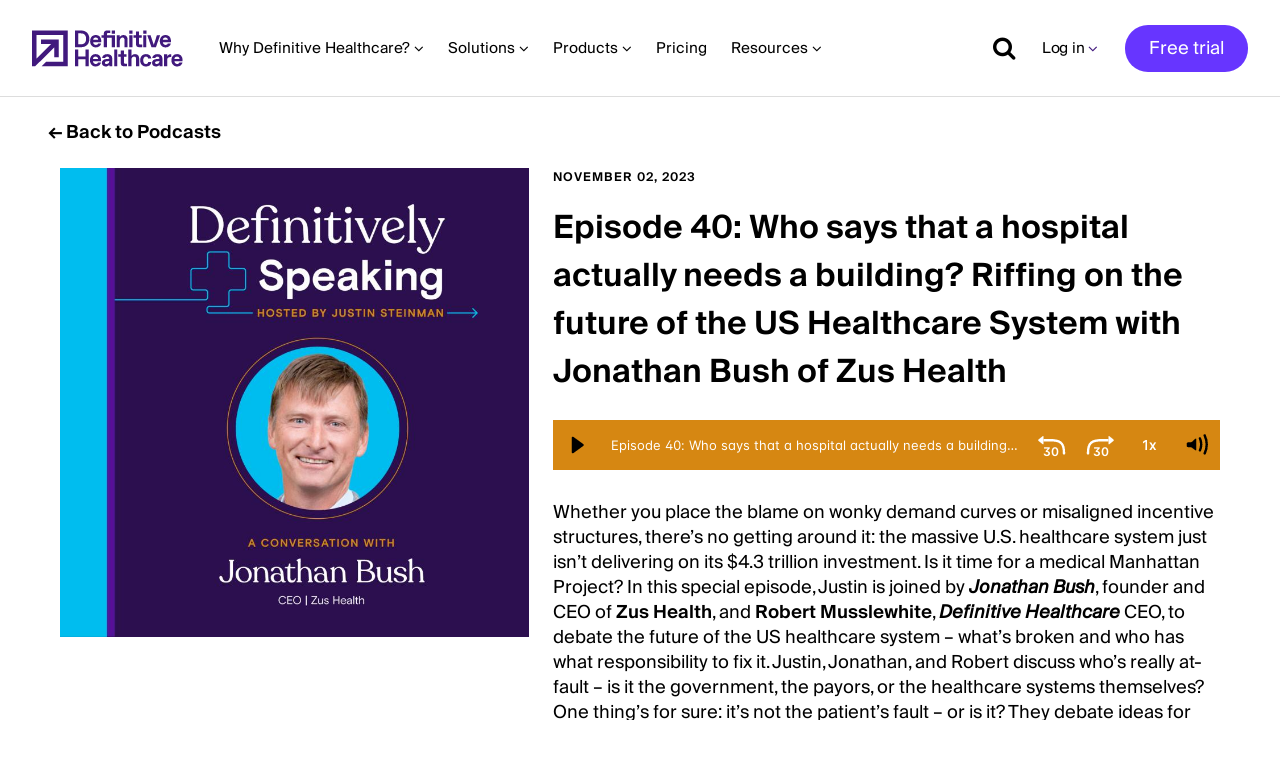

--- FILE ---
content_type: text/html; charset=UTF-8
request_url: https://www.definitivehc.com/resources/podcast/jonathan-bush
body_size: 37676
content:
<!DOCTYPE html>
<!--[if IE 8 ]><html class="coh-ie8"  lang="en" dir="ltr" prefix="og: https://ogp.me/ns#"> <![endif]-->
<!--[if IE 9 ]><html class="coh-ie9"  lang="en" dir="ltr" prefix="og: https://ogp.me/ns#"> <![endif]-->
<!--[if (gt IE 9)|!(IE)]><!--> <html lang="en" dir="ltr" prefix="og: https://ogp.me/ns#"> <!--<![endif]-->
<head>
    <meta charset="utf-8" />
<script async src="https://www.googletagmanager.com/gtag/js?id=UA-26047519-1"></script>
<script>window.dataLayer = window.dataLayer || [];function gtag(){dataLayer.push(arguments)};gtag("js", new Date());gtag("set", "developer_id.dMDhkMT", true);gtag("config", "UA-26047519-1", {"groups":"default","anonymize_ip":true,"page_placeholder":"PLACEHOLDER_page_path"});</script>
<meta name="description" content="Justin is joined by Zus Health CEO Jonathan Bush and Definitive Healthcare CEO Robert Musslewhite to discuss the future of the US healthcare system." />
<meta name="robots" content="index, follow" />
<link rel="canonical" href="https://www.definitivehc.com/resources/podcast/jonathan-bush" />
<meta property="og:site_name" content="Definitive Healthcare" />
<meta property="og:type" content="website" />
<meta property="og:url" content="https://www.definitivehc.com/resources/podcast/jonathan-bush" />
<meta property="og:title" content="Episode 40: Who says that a hospital actually needs a building? Riffing on the future of the US Healthcare System with Jonathan Bush of Zus Health" />
<meta property="og:description" content="Justin is joined by Zus Health CEO Jonathan Bush and Definitive Healthcare CEO Robert Musslewhite to discuss the future of the US healthcare system." />
<meta name="twitter:card" content="summary_large_image" />
<meta name="twitter:description" content="Episode 40: Who says that a hospital actually needs a building? Riffing on the future of the US Healthcare System with Jonathan Bush of Zus Health" />
<meta name="twitter:title" content="Episode 40: Who says that a hospital actually needs a building? Riffing on the future of the US Healthcare System with Jonathan Bush of Zus Health" />
<meta name="twitter:url" content="https://www.definitivehc.com/resources/podcast/jonathan-bush" />
<meta name="Generator" content="Drupal 10 (https://www.drupal.org)" />
<meta name="MobileOptimized" content="width" />
<meta name="HandheldFriendly" content="true" />
<meta name="viewport" content="width=device-width, initial-scale=1.0" />
<script data-cfasync="false" type="text/javascript" id="vwoCode">window._vwo_code || (function () {
      var account_id=369101, 
      version=2.1,
      settings_tolerance=2000,
      hide_element='body',
      hide_element_style='opacity:0 !important;filter:alpha(opacity=0) !important;background:none !important',
      /* DO NOT EDIT BELOW THIS LINE */
      f=false,w=window,d=document,v=d.querySelector('#vwoCode'),cK='_vwo_'+account_id+'_settings',cc={};try{var c=JSON.parse(localStorage.getItem('_vwo_'+account_id+'_config'));cc=c&&typeof c==='object'?c:{}}catch(e){}var stT=cc.stT==='session'?w.sessionStorage:w.localStorage;code={use_existing_jquery:function(){return typeof use_existing_jquery!=='undefined'?use_existing_jquery:undefined},library_tolerance:function(){return typeof library_tolerance!=='undefined'?library_tolerance:undefined},settings_tolerance:function(){return cc.sT||settings_tolerance},hide_element_style:function(){return'{'+(cc.hES||hide_element_style)+'}'},hide_element:function(){if(performance.getEntriesByName('first-contentful-paint')[0]){return''}return typeof cc.hE==='string'?cc.hE:hide_element},getVersion:function(){return version},finish:function(e){if(!f){f=true;var t=d.getElementById('_vis_opt_path_hides');if(t)t.parentNode.removeChild(t);if(e)(new Image).src='https://dev.visualwebsiteoptimizer.com/ee.gif?a='+account_id+e}},finished:function(){return f},addScript:function(e){var t=d.createElement('script');t.type='text/javascript';if(e.src){t.src=e.src}else{t.text=e.text}d.getElementsByTagName('head')[0].appendChild(t)},load:function(e,t){var i=this.getSettings(),n=d.createElement('script'),r=this;t=t||{};if(i){n.textContent=i;d.getElementsByTagName('head')[0].appendChild(n);if(!w.VWO||VWO.caE){stT.removeItem(cK);r.load(e)}}else{var o=new XMLHttpRequest;o.open('GET',e,true);o.withCredentials=!t.dSC;o.responseType=t.responseType||'text';o.onload=function(){if(t.onloadCb){return t.onloadCb(o,e)}if(o.status===200){_vwo_code.addScript({text:o.responseText})}else{_vwo_code.finish('&e=loading_failure:'+e)}};o.onerror=function(){if(t.onerrorCb){return t.onerrorCb(e)}_vwo_code.finish('&e=loading_failure:'+e)};o.send()}},getSettings:function(){try{var e=stT.getItem(cK);if(!e){return}e=JSON.parse(e);if(Date.now()>e.e){stT.removeItem(cK);return}return e.s}catch(e){return}},init:function(){if(d.URL.indexOf('__vwo_disable__')>-1)return;var e=this.settings_tolerance();w._vwo_settings_timer=setTimeout(function(){_vwo_code.finish();stT.removeItem(cK)},e);var t;if(this.hide_element()!=='body'){t=d.createElement('style');var i=this.hide_element(),n=i?i+this.hide_element_style():'',r=d.getElementsByTagName('head')[0];t.setAttribute('id','_vis_opt_path_hides');v&&t.setAttribute('nonce',v.nonce);t.setAttribute('type','text/css');if(t.styleSheet)t.styleSheet.cssText=n;else t.appendChild(d.createTextNode(n));r.appendChild(t)}else{t=d.getElementsByTagName('head')[0];var n=d.createElement('div');n.style.cssText='z-index: 2147483647 !important;position: fixed !important;left: 0 !important;top: 0 !important;width: 100% !important;height: 100% !important;background: white !important;';n.setAttribute('id','_vis_opt_path_hides');n.classList.add('_vis_hide_layer');t.parentNode.insertBefore(n,t.nextSibling)}var o='https://dev.visualwebsiteoptimizer.com/j.php?a='+account_id+'&u='+encodeURIComponent(d.URL)+'&vn='+version;if(w.location.search.indexOf('_vwo_xhr')!==-1){this.addScript({src:o})}else{this.load(o+'&x=true')}}};w._vwo_code=code;code.init();})()</script>
<script type="application/ld+json">{
    "@context": "https:\/\/schema.org\/",
    "@type": "PodcastEpisode",
    "url": "https:\/\/www.definitivehc.com\/resources\/podcast\/jonathan-bush",
    "name": "Episode 40: Who says that a hospital actually needs a building? Riffing on the future of the US Healthcare System with Jonathan Bush of Zus Health",
    "datePublished": "Thu, 11\/02\/2023 - 12:16",
    "timeRequired": 0,
    "description": "Justin is joined by Zus Health CEO Jonathan Bush and Definitive Healthcare CEO Robert Musslewhite to discuss the future of the US healthcare system.",
    "associatedMedia": {
        "@type": "MediaObject",
        "contentUrl": "https:\/\/www.definitivehc.com\/sites\/default\/files\/2023-11\/Episode-40_Who-says-that-a-hospital-actually-needs-a-building.jpg"
    },
    "partOfSeries": {
        "@type": "PodcastSeries",
        "name": "Definitively Speaking",
        "url": "https:\/\/www.definitivehc.com\/resources\/podcast"
    }
}</script>
<script src="https://cdn.cookielaw.org/scripttemplates/otSDKStub.js" type="text/javascript" charset="UTF-8" data-domain-script="cd2d0bc7-dbbb-4387-8eaf-94bfc593b7fd"></script>
<script type="text/javascript">
function OptanonWrapper() { }
</script>
<script type="text/javascript" src="https://cdn.bizible.com/scripts/bizible.js" async=""></script>
<script type="text/javascript" id="hs-script-loader" async="async" defer="defer" src="//js.hs-scripts.com/47315195.js"></script>
<script type="application/ld+json">{
    "@context": "https://schema.org",
    "@graph": [
        {
            "@type": "Organization",
            "@id": "https://www.definitivehc.com/#organization",
            "name": "Definitive Healthcare",
            "sameAs": [
                "https://www.facebook.com/definitivehc/",
                "https://twitter.com/definitivehc",
                "https://www.instagram.com/dhc_people/",
                "https://www.youtube.com/channel/UC_E51uhkdLT0yAEN3HDyQhA",
                "https://www.linkedin.com/company/definitive-healthcare/"
            ],
            "url": "https://www.definitivehc.com/",
            "logo": {
                "@type": "ImageObject",
                "representativeOfPage": "False",
                "url": "https://www.definitivehc.com/sites/default/files/images/DH_nav_logo.svg"
            }
        },
        {
            "@type": "WebPage",
            "@id": "https://www.definitivehc.com/resources/podcast/jonathan-bush",
            "breadcrumb": {
                "@type": "BreadcrumbList",
                "itemListElement": [
                    {
                        "@type": "ListItem",
                        "position": 1,
                        "name": "Resources",
                        "item": "https://www.definitivehc.com/resources"
                    },
                    {
                        "@type": "ListItem",
                        "position": 2,
                        "name": "Podcast",
                        "item": "https://www.definitivehc.com/resources/podcast"
                    },
                    {
                        "@type": "ListItem",
                        "position": 3,
                        "name": "Episode 40: Who Says That a Hospital Actually Needs a Building? Riffing On The Future of The US Healthcare System With Jonathan Bush of Zus Health",
                        "item": "https://www.definitivehc.com/resources/podcast/jonathan-bush"
                    }
                ]
            },
            "inLanguage": "en-US"
        },
        {
            "@type": "WebSite",
            "@id": "https://www.definitivehc.com/#website",
            "name": "Definitive Healthcare",
            "url": "https://www.definitivehc.com/",
            "potentialAction": {
                "@type": "SearchAction",
                "target": {
                    "@type": "EntryPoint",
                    "urlTemplate": "https://www.definitivehc.com/search?term={search_term_string}"
                },
                "query-input": "required name=search_term_string"
            },
            "publisher": {
                "@type": "Organization",
                "name": "Definitive Healthcare",
                "url": "https://www.definitivehc.com/",
                "sameAs": [
                    "https://twitter.com/definitivehc",
                    "https://www.linkedin.com/company/definitive-healthcare-llc/",
                    "https://www.g2.com/products/definitive-healthcare/reviews"
                ],
                "logo": {
                    "@type": "ImageObject",
                    "representativeOfPage": "False",
                    "url": "https://www.definitivehc.com/sites/default/files/images/DH_nav_logo.svg"
                }
            }
        }
    ]
}</script>
<link rel="icon" href="/sites/default/files/400-Logomark-HighLight-Purple.svg" type="image/svg+xml" />
<script src="/sites/default/files/google_tag/googletag/google_tag.script.js?t7q12d" defer></script>

    <title>Episode 40: Rethinking Hospitals in a Virtual World</title>
    <link rel="stylesheet" media="all" href="/sites/default/files/css/css_Jt8-2kqqGagqBZpu-OVZzsmNHBt-9tLlumbLrsTtgfA.css?delta=0&amp;language=en&amp;theme=definitivehc&amp;include=eJyFj0sOwyAMRC9EypEQMQ5YJTjCTlJuX_qLukjV3Xje2BoDJxTiYoHToAlnNPBlOczdKuo8ANfQXad-FAdc1FPBep7-g0NdF59d1-t5gGYffxTJVK7nZG9Ce4sHdM93bMw8-jyItr4aTcCJCiltmODDeMNaKaDBmz7u21fBy3s00kRxtqMXNNoWjpWmZg91B359gIc" />
<link rel="stylesheet" media="all" href="/sites/default/files/css/css_sqnSKCU2V1YSu3_Nw3flqR1LO0Y41BR0b88-IPMFX-o.css?delta=1&amp;language=en&amp;theme=definitivehc&amp;include=eJyFj0sOwyAMRC9EypEQMQ5YJTjCTlJuX_qLukjV3Xje2BoDJxTiYoHToAlnNPBlOczdKuo8ANfQXad-FAdc1FPBep7-g0NdF59d1-t5gGYffxTJVK7nZG9Ce4sHdM93bMw8-jyItr4aTcCJCiltmODDeMNaKaDBmz7u21fBy3s00kRxtqMXNNoWjpWmZg91B359gIc" />

    
    <style>.ssa-instance-119def7682a719934845255b94b7e4f8.coh-ce-cpt_divider-878a9e45 {    height: 1px;    margin-top: 0px;    margin-bottom: 0px;    background-color: rgba(221, 221, 221, 1);}</style>
<style>.ssa-instance-b17a3af3d1f5f627cb6f6c8c24937077.coh-ce-cpt_spacer-4a6bd1e0 {    height: 80px;}@media (max-width: 1110px) {  .ssa-instance-b17a3af3d1f5f627cb6f6c8c24937077.coh-ce-cpt_spacer-4a6bd1e0 {      height: 80px;  }}@media (max-width: 767px) {  .ssa-instance-b17a3af3d1f5f627cb6f6c8c24937077.coh-ce-cpt_spacer-4a6bd1e0 {      height: 80px;  }}</style>
<style>.ssa-instance-9552ed5ce5752736b401f9e2cf626d88.coh-ce-cpt_container-b0c47c4b {  display: -webkit-box;  display: -webkit-flex;  display: -ms-flexbox;  display: flex;    -webkit-box-flex: 0;    -webkit-flex-grow: 0;        -ms-flex-positive: 0;            flex-grow: 0;  -webkit-box-orient: vertical;  -webkit-box-direction: normal;  -webkit-flex-direction: column;      -ms-flex-direction: column;          flex-direction: column;    -webkit-box-pack: center;    -webkit-justify-content: center;        -ms-flex-pack: center;            justify-content: center;    min-height: 0;    padding-top: 2rem;    padding-right: 2rem;    padding-bottom: 2rem;    padding-left: 2rem;}@media (max-width: 1399px) {  .ssa-instance-9552ed5ce5752736b401f9e2cf626d88.coh-ce-cpt_container-b0c47c4b {  }}@media (max-width: 1110px) {  .ssa-instance-9552ed5ce5752736b401f9e2cf626d88.coh-ce-cpt_container-b0c47c4b {       min-height: 0;  }}@media (max-width: 767px) {  .ssa-instance-9552ed5ce5752736b401f9e2cf626d88.coh-ce-cpt_container-b0c47c4b {     min-height: 0;  }}.image-no-overlay.ssa-instance-9552ed5ce5752736b401f9e2cf626d88.coh-ce-cpt_container-b0c47c4b {  background-position: center;  background-size: cover;  background-repeat: no-repeat;  background-attachment: scroll;}.image-dark-overlay.ssa-instance-9552ed5ce5752736b401f9e2cf626d88.coh-ce-cpt_container-b0c47c4b {  background-image: -webkit-gradient(linear, left top, right top, color-stop(1%, rgba(0, 0, 0, 0.2)), to(rgba(0, 0, 0, 0.2))), none;  background-image: -webkit-linear-gradient(left, rgba(0, 0, 0, 0.2) 1%, rgba(0, 0, 0, 0.2) 100%), none;  background-image: linear-gradient(90deg, rgba(0, 0, 0, 0.2) 1%, rgba(0, 0, 0, 0.2) 100%), none;  background-position: center, center;  background-size: auto, cover;  background-repeat: no-repeat, no-repeat;  background-attachment: scroll, scroll;}.image-light-overlay.ssa-instance-9552ed5ce5752736b401f9e2cf626d88.coh-ce-cpt_container-b0c47c4b {  background-image: -webkit-gradient(linear, left top, right top, color-stop(1%, rgba(255, 255, 255, 0.294)), to(rgba(255, 255, 255, 0.3))), none;  background-image: -webkit-linear-gradient(left, rgba(255, 255, 255, 0.294) 1%, rgba(255, 255, 255, 0.3) 100%), none;  background-image: linear-gradient(90deg, rgba(255, 255, 255, 0.294) 1%, rgba(255, 255, 255, 0.3) 100%), none;  background-position: center, center;  background-size: auto, cover;  background-repeat: no-repeat, no-repeat;  background-origin: border-box;  background-clip: border-box;  background-attachment: scroll, scroll;}.border.ssa-instance-9552ed5ce5752736b401f9e2cf626d88.coh-ce-cpt_container-b0c47c4b {  border-width: 0.0625rem;  border-style: solid;     border-color: rgba(221, 223, 224, 1);}.coh-style-rounded-bordered-box-shadow.ssa-instance-9552ed5ce5752736b401f9e2cf626d88.coh-ce-cpt_container-b0c47c4b {   border-color: rgba(221, 223, 224, 1);}</style>
<style>.ssa-instance-0d19b16b6291c11fc1596710927eb8e3.coh-ce-cpt_row_for_columns-5ce36641 {  background-position: center;  background-size: cover;  background-repeat: no-repeat;  background-attachment: scroll;}@media (max-width: 1110px) {  .ssa-instance-0d19b16b6291c11fc1596710927eb8e3.coh-ce-cpt_row_for_columns-5ce36641 {    background-position: center;    background-size: cover;    background-repeat: no-repeat;    background-attachment: scroll;  }}@media (max-width: 767px) {  .ssa-instance-0d19b16b6291c11fc1596710927eb8e3.coh-ce-cpt_row_for_columns-5ce36641 {    background-position: center top;    background-size: cover;    background-repeat: no-repeat;    background-attachment: scroll;  }}.ssa-instance-0d19b16b6291c11fc1596710927eb8e3.coh-ce-cpt_row_for_columns-a16a1e1 {    -webkit-box-pack: center;    -webkit-justify-content: center;        -ms-flex-pack: center;            justify-content: center;}.column-margin-bottom-desktop.ssa-instance-0d19b16b6291c11fc1596710927eb8e3.coh-ce-cpt_row_for_columns-a16a1e1 .cpt-column {  margin-bottom: 2rem;}@media (max-width: 1399px) {  .column-margin-bottom-desktop.ssa-instance-0d19b16b6291c11fc1596710927eb8e3.coh-ce-cpt_row_for_columns-a16a1e1 .cpt-column {    margin-bottom: 1.5rem;  }}@media (max-width: 1110px) {  .column-margin-bottom-tablet.ssa-instance-0d19b16b6291c11fc1596710927eb8e3.coh-ce-cpt_row_for_columns-a16a1e1 {    margin-bottom: 1.5rem;  }}@media (max-width: 1110px) {  .column-margin-bottom-tablet.ssa-instance-0d19b16b6291c11fc1596710927eb8e3.coh-ce-cpt_row_for_columns-a16a1e1 .cpt-column {    margin-bottom: 1.5rem;  }}@media (max-width: 767px) {  .column-margin-bottom-phone.ssa-instance-0d19b16b6291c11fc1596710927eb8e3.coh-ce-cpt_row_for_columns-a16a1e1 {    margin-bottom: 1.5rem;  }}@media (max-width: 767px) {  .column-margin-bottom-phone.ssa-instance-0d19b16b6291c11fc1596710927eb8e3.coh-ce-cpt_row_for_columns-a16a1e1 .cpt-column {    margin-bottom: 1.5rem;  }}</style>
<style>.ssa-instance-5974007a86669b70e2903aee43715e50.coh-ce-cpt_link-756fad04 {  display: -webkit-box;  display: -webkit-flex;  display: -ms-flexbox;  display: flex;  -webkit-box-orient: vertical;  -webkit-box-direction: normal;    -webkit-flex-direction: row;        -ms-flex-direction: row;            flex-direction: row;    -webkit-box-pack: center;    -webkit-justify-content: center;        -ms-flex-pack: center;            justify-content: center;  margin-right: -0.5rem;  margin-left: -0.5rem;}@media (max-width: 1399px) {  .ssa-instance-5974007a86669b70e2903aee43715e50.coh-ce-cpt_link-756fad04 {    -webkit-box-orient: vertical;    -webkit-box-direction: normal;      -webkit-flex-direction: row;          -ms-flex-direction: row;              flex-direction: row;  }}@media (max-width: 767px) {  .ssa-instance-5974007a86669b70e2903aee43715e50.coh-ce-cpt_link-756fad04 {    -webkit-box-orient: vertical;    -webkit-box-direction: normal;      -webkit-flex-direction: row;          -ms-flex-direction: row;              flex-direction: row;  }}</style>
<style>.ssa-instance-e32fe97132046190881a1c60b7be5a5b.coh-ce-cpt_text-6773d17b {    -webkit-box-flex: 0;    -webkit-flex-grow: 0;        -ms-flex-positive: 0;            flex-grow: 0;}.border.ssa-instance-e32fe97132046190881a1c60b7be5a5b.coh-ce-cpt_text-6773d17b {  border-width: 0.0625rem;  border-style: solid;}</style>
<style>.ssa-instance-beb76003201fefe55022671f23513c69.coh-ce-cpt_heading-1c66c1e {  display: block;  vertical-align: baseline;    text-align: left;  margin-top: 0;  margin-bottom: 1rem;}@media (max-width: 1110px) {  .ssa-instance-beb76003201fefe55022671f23513c69.coh-ce-cpt_heading-1c66c1e {      text-align: center;  }}@media (max-width: 767px) {  .ssa-instance-beb76003201fefe55022671f23513c69.coh-ce-cpt_heading-1c66c1e {  }}.dark-heading.ssa-instance-beb76003201fefe55022671f23513c69.coh-ce-cpt_heading-1c66c1e {  color: rgb(0, 0, 0);}.light-heading.ssa-instance-beb76003201fefe55022671f23513c69.coh-ce-cpt_heading-1c66c1e {  color: rgb(255, 255, 255);}.color-heading.ssa-instance-beb76003201fefe55022671f23513c69.coh-ce-cpt_heading-1c66c1e {  color: rgb(65, 25, 125);}.align-text-left.ssa-instance-beb76003201fefe55022671f23513c69.coh-ce-cpt_heading-1c66c1e {  text-align: left;}.align-text-center.ssa-instance-beb76003201fefe55022671f23513c69.coh-ce-cpt_heading-1c66c1e {  text-align: center;}.align-text-right.ssa-instance-beb76003201fefe55022671f23513c69.coh-ce-cpt_heading-1c66c1e {  text-align: right;}.ssa-instance-beb76003201fefe55022671f23513c69.coh-ce-cpt_heading-f3b494f {    text-align: left;}@media (max-width: 1110px) {  .ssa-instance-beb76003201fefe55022671f23513c69.coh-ce-cpt_heading-f3b494f {      text-align: center;  }}@media (max-width: 767px) {  .ssa-instance-beb76003201fefe55022671f23513c69.coh-ce-cpt_heading-f3b494f {  }}.align-text-left.ssa-instance-beb76003201fefe55022671f23513c69.coh-ce-cpt_heading-f3b494f {  text-align: left;}.align-text-center.ssa-instance-beb76003201fefe55022671f23513c69.coh-ce-cpt_heading-f3b494f {  text-align: center;}.align-text-right.ssa-instance-beb76003201fefe55022671f23513c69.coh-ce-cpt_heading-f3b494f {  text-align: right;}</style>
<style>.ssa-instance-7268e1d0fe747024032007f5115a4cea.coh-ce-cpt_text-6773d17b {    -webkit-box-flex: 0;    -webkit-flex-grow: 0;        -ms-flex-positive: 0;            flex-grow: 0;}.border.ssa-instance-7268e1d0fe747024032007f5115a4cea.coh-ce-cpt_text-6773d17b {  border-width: 0.0625rem;  border-style: solid;}</style>
<style>.ssa-instance-78dd7c50e718c3d4c3f9909711c54ceb.coh-ce-cpt_text-6773d17b {    -webkit-box-flex: 0;    -webkit-flex-grow: 0;        -ms-flex-positive: 0;            flex-grow: 0;}.border.ssa-instance-78dd7c50e718c3d4c3f9909711c54ceb.coh-ce-cpt_text-6773d17b {  border-width: 0.0625rem;  border-style: solid;}</style>
<style>.ssa-instance-1cb1f4d35a2a407eef1afb01de46d01e.coh-ce-cpt_text-6773d17b {    -webkit-box-flex: 0;    -webkit-flex-grow: 0;        -ms-flex-positive: 0;            flex-grow: 0;}.border.ssa-instance-1cb1f4d35a2a407eef1afb01de46d01e.coh-ce-cpt_text-6773d17b {  border-width: 0.0625rem;  border-style: solid;}</style>
<style>.ssa-instance-68603e6bd001ecd1860be36f5e5052a4.coh-ce-cpt_text-6773d17b {    -webkit-box-flex: 0;    -webkit-flex-grow: 0;        -ms-flex-positive: 0;            flex-grow: 0;}.border.ssa-instance-68603e6bd001ecd1860be36f5e5052a4.coh-ce-cpt_text-6773d17b {  border-width: 0.0625rem;  border-style: solid;}</style>
<style>.ssa-instance-5e38f0021d662194d2bb17a4aa15cf81.coh-ce-cpt_text-6773d17b {    -webkit-box-flex: 0;    -webkit-flex-grow: 0;        -ms-flex-positive: 0;            flex-grow: 0;}.border.ssa-instance-5e38f0021d662194d2bb17a4aa15cf81.coh-ce-cpt_text-6773d17b {  border-width: 0.0625rem;  border-style: solid;}</style>
<style>.ssa-instance-e23ff802d1072c298840208c3979361d.coh-ce-cpt_text-6773d17b {    -webkit-box-flex: 0;    -webkit-flex-grow: 0;        -ms-flex-positive: 0;            flex-grow: 0;}.border.ssa-instance-e23ff802d1072c298840208c3979361d.coh-ce-cpt_text-6773d17b {  border-width: 0.0625rem;  border-style: solid;}</style>
<style>.ssa-instance-b77bf4167b928bebd2986a4d41781432.coh-ce-cpt_text-6773d17b {    -webkit-box-flex: 0;    -webkit-flex-grow: 0;        -ms-flex-positive: 0;            flex-grow: 0;}.border.ssa-instance-b77bf4167b928bebd2986a4d41781432.coh-ce-cpt_text-6773d17b {  border-width: 0.0625rem;  border-style: solid;}</style>
<style>.ssa-instance-a063fdb8db8504dfb5855fe4023f6e32.coh-ce-cpt_text-6773d17b {    -webkit-box-flex: 0;    -webkit-flex-grow: 0;        -ms-flex-positive: 0;            flex-grow: 0;}.border.ssa-instance-a063fdb8db8504dfb5855fe4023f6e32.coh-ce-cpt_text-6773d17b {  border-width: 0.0625rem;  border-style: solid;}</style>
<style>.ssa-instance-d8a95a5187f67021fbf297a0f083c959.coh-ce-cpt_text-6773d17b {    -webkit-box-flex: 0;    -webkit-flex-grow: 0;        -ms-flex-positive: 0;            flex-grow: 0;}.border.ssa-instance-d8a95a5187f67021fbf297a0f083c959.coh-ce-cpt_text-6773d17b {  border-width: 0.0625rem;  border-style: solid;}</style>
<style>.ssa-instance-f9beb473ef7b148f130920ded1c19f0c.coh-ce-cpt_text-6773d17b {    -webkit-box-flex: 0;    -webkit-flex-grow: 0;        -ms-flex-positive: 0;            flex-grow: 0;}.border.ssa-instance-f9beb473ef7b148f130920ded1c19f0c.coh-ce-cpt_text-6773d17b {  border-width: 0.0625rem;  border-style: solid;}</style>
<style>.ssa-instance-63ea3aa42425ed2cb476ec6ee4f47525.coh-ce-cpt_text-6773d17b {    -webkit-box-flex: 0;    -webkit-flex-grow: 0;        -ms-flex-positive: 0;            flex-grow: 0;}.border.ssa-instance-63ea3aa42425ed2cb476ec6ee4f47525.coh-ce-cpt_text-6773d17b {  border-width: 0.0625rem;  border-style: solid;}</style>
<style>.ssa-instance-877ce67591c11cb1968bab1e486c0d77.coh-ce-cpt_text-6773d17b {    -webkit-box-flex: 0;    -webkit-flex-grow: 0;        -ms-flex-positive: 0;            flex-grow: 0;}.border.ssa-instance-877ce67591c11cb1968bab1e486c0d77.coh-ce-cpt_text-6773d17b {  border-width: 0.0625rem;  border-style: solid;}</style>
<style>.ssa-instance-11b14fdc8bcab6cc691fae28f654638e.coh-ce-cpt_text-6773d17b {    -webkit-box-flex: 0;    -webkit-flex-grow: 0;        -ms-flex-positive: 0;            flex-grow: 0;}.border.ssa-instance-11b14fdc8bcab6cc691fae28f654638e.coh-ce-cpt_text-6773d17b {  border-width: 0.0625rem;  border-style: solid;}</style>
<style>.ssa-instance-84ed0618bc3a8bb2337d478626c7bb80.coh-ce-cpt_text-6773d17b {    -webkit-box-flex: 0;    -webkit-flex-grow: 0;        -ms-flex-positive: 0;            flex-grow: 0;}.border.ssa-instance-84ed0618bc3a8bb2337d478626c7bb80.coh-ce-cpt_text-6773d17b {  border-width: 0.0625rem;  border-style: solid;}</style>
<style>.ssa-instance-ea193e321b9f4606ac04aa7cfd5b6434.coh-ce-cpt_text-6773d17b {    -webkit-box-flex: 0;    -webkit-flex-grow: 0;        -ms-flex-positive: 0;            flex-grow: 0;}.border.ssa-instance-ea193e321b9f4606ac04aa7cfd5b6434.coh-ce-cpt_text-6773d17b {  border-width: 0.0625rem;  border-style: solid;}</style>
<style>.ssa-instance-84181158290406a296b1859a7b10b2d1.coh-ce-cpt_text-6773d17b {    -webkit-box-flex: 0;    -webkit-flex-grow: 0;        -ms-flex-positive: 0;            flex-grow: 0;}.border.ssa-instance-84181158290406a296b1859a7b10b2d1.coh-ce-cpt_text-6773d17b {  border-width: 0.0625rem;  border-style: solid;}</style>
<style>.ssa-instance-7d48320fb1e1243d030aa1b7adcb84b4.coh-ce-cpt_text-6773d17b {    -webkit-box-flex: 0;    -webkit-flex-grow: 0;        -ms-flex-positive: 0;            flex-grow: 0;}.border.ssa-instance-7d48320fb1e1243d030aa1b7adcb84b4.coh-ce-cpt_text-6773d17b {  border-width: 0.0625rem;  border-style: solid;}</style>
<style>.ssa-instance-b98798e3f9581f22843ba3535c1d7e10.coh-ce-cpt_text-6773d17b {    -webkit-box-flex: 0;    -webkit-flex-grow: 0;        -ms-flex-positive: 0;            flex-grow: 0;}.border.ssa-instance-b98798e3f9581f22843ba3535c1d7e10.coh-ce-cpt_text-6773d17b {  border-width: 0.0625rem;  border-style: solid;}</style>
<style>.ssa-instance-04eee67953cbacfdda76d688c296f8d4.coh-ce-cpt_text-6773d17b {    -webkit-box-flex: 0;    -webkit-flex-grow: 0;        -ms-flex-positive: 0;            flex-grow: 0;}.border.ssa-instance-04eee67953cbacfdda76d688c296f8d4.coh-ce-cpt_text-6773d17b {  border-width: 0.0625rem;  border-style: solid;}</style>
<style>.ssa-instance-993e416bef25ca6a6f8f4b547d2fb48a.coh-ce-cpt_text-6773d17b {    -webkit-box-flex: 0;    -webkit-flex-grow: 0;        -ms-flex-positive: 0;            flex-grow: 0;}.border.ssa-instance-993e416bef25ca6a6f8f4b547d2fb48a.coh-ce-cpt_text-6773d17b {  border-width: 0.0625rem;  border-style: solid;}</style>
<style>.ssa-instance-ebf21b4f21cc77f894fed3b152c4a522.coh-ce-cpt_text-6773d17b {    -webkit-box-flex: 0;    -webkit-flex-grow: 0;        -ms-flex-positive: 0;            flex-grow: 0;}.border.ssa-instance-ebf21b4f21cc77f894fed3b152c4a522.coh-ce-cpt_text-6773d17b {  border-width: 0.0625rem;  border-style: solid;}</style>
<style>.ssa-instance-b2f2f2af02afbfbb6058d58051fe6d4c.coh-ce-cpt_text-6773d17b {    -webkit-box-flex: 0;    -webkit-flex-grow: 0;        -ms-flex-positive: 0;            flex-grow: 0;}.border.ssa-instance-b2f2f2af02afbfbb6058d58051fe6d4c.coh-ce-cpt_text-6773d17b {  border-width: 0.0625rem;  border-style: solid;}</style>
<style>.ssa-instance-51d86c1a5452e97e4ebc0080127c0a4c.coh-ce-cpt_text-6773d17b {    -webkit-box-flex: 0;    -webkit-flex-grow: 0;        -ms-flex-positive: 0;            flex-grow: 0;}.border.ssa-instance-51d86c1a5452e97e4ebc0080127c0a4c.coh-ce-cpt_text-6773d17b {  border-width: 0.0625rem;  border-style: solid;}</style>
<style>.ssa-instance-b25929f1d08aa828f0f376f7c868e60e.coh-ce-cpt_text-6773d17b {    -webkit-box-flex: 0;    -webkit-flex-grow: 0;        -ms-flex-positive: 0;            flex-grow: 0;}.border.ssa-instance-b25929f1d08aa828f0f376f7c868e60e.coh-ce-cpt_text-6773d17b {  border-width: 0.0625rem;  border-style: solid;}</style>
<style>.ssa-instance-0fc883a9894f1aa77814eb5e535d3b56.coh-ce-cpt_text-6773d17b {    -webkit-box-flex: 0;    -webkit-flex-grow: 0;        -ms-flex-positive: 0;            flex-grow: 0;}.border.ssa-instance-0fc883a9894f1aa77814eb5e535d3b56.coh-ce-cpt_text-6773d17b {  border-width: 0.0625rem;  border-style: solid;}</style>
<style>.ssa-instance-e4e377222f553ee0b41e75a87f06b647.coh-ce-cpt_text-6773d17b {    -webkit-box-flex: 0;    -webkit-flex-grow: 0;        -ms-flex-positive: 0;            flex-grow: 0;}.border.ssa-instance-e4e377222f553ee0b41e75a87f06b647.coh-ce-cpt_text-6773d17b {  border-width: 0.0625rem;  border-style: solid;}</style>
<style>.ssa-instance-38aa260a0b4854386dc5847121053523.coh-ce-cpt_text-6773d17b {    -webkit-box-flex: 0;    -webkit-flex-grow: 0;        -ms-flex-positive: 0;            flex-grow: 0;}.border.ssa-instance-38aa260a0b4854386dc5847121053523.coh-ce-cpt_text-6773d17b {  border-width: 0.0625rem;  border-style: solid;}</style>
<style>.ssa-instance-4aac01e9ec1ba52bac181083c2445ace.coh-ce-cpt_text-6773d17b {    -webkit-box-flex: 0;    -webkit-flex-grow: 0;        -ms-flex-positive: 0;            flex-grow: 0;}.border.ssa-instance-4aac01e9ec1ba52bac181083c2445ace.coh-ce-cpt_text-6773d17b {  border-width: 0.0625rem;  border-style: solid;}</style>
<style>.ssa-instance-6181453a01811ad0294a87678cbfc4f8.coh-ce-cpt_text-6773d17b {    -webkit-box-flex: 0;    -webkit-flex-grow: 0;        -ms-flex-positive: 0;            flex-grow: 0;}.border.ssa-instance-6181453a01811ad0294a87678cbfc4f8.coh-ce-cpt_text-6773d17b {  border-width: 0.0625rem;  border-style: solid;}</style>
<style>.ssa-instance-4924020a04711802f33e8389bb0d7090.coh-ce-cpt_text-6773d17b {    -webkit-box-flex: 0;    -webkit-flex-grow: 0;        -ms-flex-positive: 0;            flex-grow: 0;}.border.ssa-instance-4924020a04711802f33e8389bb0d7090.coh-ce-cpt_text-6773d17b {  border-width: 0.0625rem;  border-style: solid;}</style>
<style>.ssa-instance-55a4cddc45a8f3df024623ac1a433644.coh-ce-cpt_text-6773d17b {    -webkit-box-flex: 0;    -webkit-flex-grow: 0;        -ms-flex-positive: 0;            flex-grow: 0;}.border.ssa-instance-55a4cddc45a8f3df024623ac1a433644.coh-ce-cpt_text-6773d17b {  border-width: 0.0625rem;  border-style: solid;}</style>
<style>.ssa-instance-30a370ce5540e124721f7d2410e1e2c2.coh-ce-cpt_text-6773d17b {    -webkit-box-flex: 0;    -webkit-flex-grow: 0;        -ms-flex-positive: 0;            flex-grow: 0;}.border.ssa-instance-30a370ce5540e124721f7d2410e1e2c2.coh-ce-cpt_text-6773d17b {  border-width: 0.0625rem;  border-style: solid;}</style>
<style>.ssa-instance-6e383e63f474ff1eda4ba5b4161c529b.coh-ce-cpt_text-6773d17b {    -webkit-box-flex: 0;    -webkit-flex-grow: 0;        -ms-flex-positive: 0;            flex-grow: 0;}.border.ssa-instance-6e383e63f474ff1eda4ba5b4161c529b.coh-ce-cpt_text-6773d17b {  border-width: 0.0625rem;  border-style: solid;}</style>
</head>
<body class="path-node page-node-type-podcast">
<a href="#main-content" class="visually-hidden focusable skip-link">
    Skip to main content
</a>
<noscript><iframe src="https://www.googletagmanager.com/ns.html?id=GTM-PS3KRK" height="0" width="0" style="display:none;visibility:hidden"></iframe></noscript>
  <div class="dialog-off-canvas-main-canvas" data-off-canvas-main-canvas>
                               
<div class="ssa-component coh-component ssa-component-instance-2deda0ba-35c6-4be9-a864-fea3e44be036 coh-component-instance-2deda0ba-35c6-4be9-a864-fea3e44be036" data-element="dh_rawhtml_element">
  <style> span.coh-link.js-coh-menu-item-link { min-width: 59px !important; } a.coh-style-link-button-color { min-width: 109px !important; } .toolbar .toolbar-icon.toolbar-handle::before { background-image: none !important; } @media (min-width: 1111px) { div.coh-style-search-block { top: 3.3rem; } div.coh-style-search-block { right: 285px !important; top: -2.3125rem !important; } div.coh-style-search-block.coh-ce-cpt_site_header-10312ee9 { top: -2.3125rem !important; } } @media (max-width: 1110px) { div.coh-style-search-block { top: 3.3rem; height: 1.875rem; line-height: 1.5rem; padding: .2rem; width: 80%; left: 3.9rem; } form#views-exposed-form-acquia-search-page .form-text { height: 1.8rem; } } span.xxl-black { color:#111; font-size:32px; } span.xl-black { color:#111; font-size:28px; } span.l-black { color:#111; font-size:24px; } span.m-black { color:#111; font-size:22px; } span.s-black { color:#111; font-size:18px; } span.xs-black { color:#111; font-size:14px; } span.xxs-black { color:#111; font-size:10px; } </style>
</div>
  <header class="coh-container ssa-component coh-component ssa-component-instance-2deda0ba-35c6-4be9-a864-fea3e44be036 coh-component-instance-2deda0ba-35c6-4be9-a864-fea3e44be036 site-header coh-style-header-light-theme header-position--fixed menu-position-desktop--center menu-column-count-desktop-3 coh-style-focusable-content coh-ce-cpt_site_header-c70de9e" >  <div class="coh-container coh-ce-cpt_site_header-4dc928ec" >  <div class="coh-container coh-ce-cpt_site_header-259517cb" >  <a href="/" class="coh-link coh-ce-cpt_site_header-bec3e1ee" target="_self" >  <img class="coh-image coh-ce-cpt_site_header-4a9f70ba coh-image-responsive-xl" width="151" height="37" src="/sites/default/files/logo/DFHC-logo-k.svg" alt="Definitive Healthcare" /> </a> </div>  <div class="coh-container main-menu-wrapper coh-ce-cpt_site_header-f2bb8949" >  <div class="coh-container coh-ce-cpt_site_header-da0d809a" >  <nav class="coh-container main-menu coh-ce-cpt_site_header-acf37190" >  <div class="coh-container coh-ce-cpt_site_header-d78326c6" >  <button class="coh-button search-toggle-button coh-ce-cpt_site_header-69cfd253 coh-interaction" data-interaction-modifiers="[{&quot;modifierType&quot;:&quot;toggle-modifier-accessible-collapsed&quot;,&quot;interactionScope&quot;:&quot;component&quot;,&quot;modifierName&quot;:&quot;search-active&quot;,&quot;interactionTarget&quot;:&quot;.search-toggle-button&quot;}]" aria-haspopup="true" aria-expanded="false" aria-label="Show search mobile" data-coh-settings='{ "xl":{"buttonAnimation":[{"animationType":"blind","animationScope":"component","animationDirection":"up","animationEasing":"easeInOutCubic","animationDuration":200,"animationTarget":".search-wrapper"}]} }' type="button"> </button>  <div class="coh-container search-wrapper coh-ce-cpt_site_header-f7fc4a4" >  <div class="coh-container coh-container-boxed" >  <div class="coh-block coh-style-search-block"> <div class="views-exposed-form settings-tray-editable" data-drupal-selector="views-exposed-form-acquia-search-page" id="block-exposedformacquia-searchpage" data-drupal-settingstray="editable">
  
    
      <form action="/search" method="get" id="views-exposed-form-acquia-search-page" accept-charset="UTF-8">
  <div class="js-form-item form-item js-form-type-textfield form-type-textfield js-form-item-search form-item-search">
      <label for="edit-search">Search</label>
        <input data-drupal-selector="edit-search" type="text" id="edit-search" name="search" value="" size="30" maxlength="128" class="form-text" />

        </div>
<div data-drupal-selector="edit-actions" class="form-actions js-form-wrapper form-wrapper" id="edit-actions"><input data-drupal-selector="edit-submit-acquia-search" type="submit" id="edit-submit-acquia-search" value="Search" class="button js-form-submit form-submit" />
</div>


</form>

  </div>
 </div> </div> </div> </div>           <ul class="coh-menu-list-container coh-unordered-list primary-nav-menu menu-level-1 coh-ce-6ed82b86"><li class="coh-menu-list-item coh-ce-cfeba3d3 js-coh-menu-item has-children" data-coh-settings='{"xl":"hidden"}' >      <span    data-coh-settings='{ "xl":{"link_interaction":"toggle-on-hover","animationType":"fade","animationEasing":"easeInOutCubic","animationTarget":".menu-level-2-wrapper","animationDuration":300},"sm":{"link_interaction":"toggle-on-click","animationType":"blind","animationDirection":"up","animationEasing":"easeInOutCubic","animationTarget":".menu-level-2-wrapper","animationDuration":300} }' class="coh-link coh-ce-7603bfd js-coh-menu-item-link" >Why Definitive Healthcare?</span>  <div class="coh-container menu-level-2-wrapper Main navigation coh-style-defhc-menu-level-2-wrapper coh-style-defhc-menu-level-2-wrapper-261 coh-ce-3e784c59 coh-container-boxed" >  <div class="coh-container coh-style-padding-left-remove coh-ce-28962f51 coh-container-boxed" >   <ul class="coh-menu-list-container coh-unordered-list menu-level-2 coh-ce-41faece7"><li class="coh-menu-list-item  coh-ce-e61bc1dc js-coh-menu-item has-children" data-coh-settings='{"xl":"hidden"}' >     <span    data-coh-settings='{ "xl":{"link_interaction":"toggle-on-hover","animationType":"none"} }' class="coh-link coh-ce-5d9b5c92 js-coh-menu-item-link" >Overview</span>  <div class="coh-container" >   <ul class="coh-menu-list-container coh-unordered-list menu-level-3 coh-ce-7666841d"><li class="coh-menu-list-item coh-ce-d344be45 js-coh-menu-item" data-coh-settings='{"xl":"hidden"}' >   <a href="/about"   data-coh-settings='{ "xl":{"link_interaction":"toggle-on-hover","animationType":"none"} }' class="coh-link coh-style-arrow-link-navbar coh-ce-15c8ccca js-coh-menu-item-link"  title="Helping you improve healthcare">About Us</a>                   <div class="coh-wysiwyg ssa-component coh-component ssa-component-instance-ff6c0cc1-d48a-46b6-bef8-98d5eec123e7 coh-component-instance-ff6c0cc1-d48a-46b6-bef8-98d5eec123e7  coh-style-text-color-light-background         ssa-instance-6e383e63f474ff1eda4ba5b4161c529b coh-ce-cpt_text-6773d17b"  >    <p>Helping you improve&nbsp;healthcare</p> </div>  
</li><li class="coh-menu-list-item coh-ce-d344be45 js-coh-menu-item" data-coh-settings='{"xl":"hidden"}' >   <a href="/case-studies"   data-coh-settings='{ "xl":{"link_interaction":"toggle-on-hover","animationType":"none"} }' class="coh-link coh-style-arrow-link-navbar coh-ce-15c8ccca js-coh-menu-item-link"  title="Explore real client success stories">Case Studies</a>                   <div class="coh-wysiwyg ssa-component coh-component ssa-component-instance-ff6c0cc1-d48a-46b6-bef8-98d5eec123e7 coh-component-instance-ff6c0cc1-d48a-46b6-bef8-98d5eec123e7  coh-style-text-color-light-background         ssa-instance-7268e1d0fe747024032007f5115a4cea coh-ce-cpt_text-6773d17b"  >    <p>Explore real client success&nbsp;stories</p> </div>  
</li><li class="coh-menu-list-item coh-ce-d344be45 js-coh-menu-item" data-coh-settings='{"xl":"hidden"}' >   <a href="/about/careers"   data-coh-settings='{ "xl":{"link_interaction":"toggle-on-hover","animationType":"none"} }' class="coh-link coh-style-arrow-link-navbar coh-ce-15c8ccca js-coh-menu-item-link "  title="We’re hiring – come join our team!">Careers</a>                   <div class="coh-wysiwyg ssa-component coh-component ssa-component-instance-ff6c0cc1-d48a-46b6-bef8-98d5eec123e7 coh-component-instance-ff6c0cc1-d48a-46b6-bef8-98d5eec123e7  coh-style-text-color-light-background         ssa-instance-30a370ce5540e124721f7d2410e1e2c2 coh-ce-cpt_text-6773d17b"  >    <p>We’re hiring – come join&nbsp;our team!</p> </div>  
</li></ul>   </div></li><li class="coh-menu-list-item  coh-ce-e61bc1dc js-coh-menu-item has-children" data-coh-settings='{"xl":"hidden"}' >     <span    data-coh-settings='{ "xl":{"link_interaction":"toggle-on-hover","animationType":"none"} }' class="coh-link coh-ce-5d9b5c92 js-coh-menu-item-link" >Data &amp; Technology</span>  <div class="coh-container" >   <ul class="coh-menu-list-container coh-unordered-list menu-level-3 coh-ce-7666841d"><li class="coh-menu-list-item coh-ce-d344be45 js-coh-menu-item" data-coh-settings='{"xl":"hidden"}' >   <a href="/why-definitive-healthcare/data-technology/atlas-dataset"   data-coh-settings='{ "xl":{"link_interaction":"toggle-on-hover","animationType":"none"} }' class="coh-link coh-style-arrow-link-navbar coh-ce-15c8ccca js-coh-menu-item-link"  title="Adding clarity to the complex">Atlas Dataset</a>                   <div class="coh-wysiwyg ssa-component coh-component ssa-component-instance-ff6c0cc1-d48a-46b6-bef8-98d5eec123e7 coh-component-instance-ff6c0cc1-d48a-46b6-bef8-98d5eec123e7  coh-style-text-color-light-background         ssa-instance-55a4cddc45a8f3df024623ac1a433644 coh-ce-cpt_text-6773d17b"  >    <p>Adding clarity to the&nbsp;complex</p> </div>  
</li><li class="coh-menu-list-item coh-ce-d344be45 js-coh-menu-item" data-coh-settings='{"xl":"hidden"}' >   <a href="/definitive-id"   data-coh-settings='{ "xl":{"link_interaction":"toggle-on-hover","animationType":"none"} }' class="coh-link coh-style-arrow-link-navbar coh-ce-15c8ccca js-coh-menu-item-link"  title="A unique ID for every player">Definitive ID</a>                   <div class="coh-wysiwyg ssa-component coh-component ssa-component-instance-ff6c0cc1-d48a-46b6-bef8-98d5eec123e7 coh-component-instance-ff6c0cc1-d48a-46b6-bef8-98d5eec123e7  coh-style-text-color-light-background         ssa-instance-4924020a04711802f33e8389bb0d7090 coh-ce-cpt_text-6773d17b"  >    <p>A unique ID for every&nbsp;player</p> </div>  
</li></ul>   </div></li><li class="coh-menu-list-item  coh-ce-e61bc1dc js-coh-menu-item has-children" data-coh-settings='{"xl":"hidden"}' >     <span    data-coh-settings='{ "xl":{"link_interaction":"toggle-on-hover","animationType":"none"} }' class="coh-link coh-ce-5d9b5c92 js-coh-menu-item-link" >Services</span>  <div class="coh-container" >   <ul class="coh-menu-list-container coh-unordered-list menu-level-3 coh-ce-7666841d"><li class="coh-menu-list-item coh-ce-d344be45 js-coh-menu-item" data-coh-settings='{"xl":"hidden"}' >   <a href="/why-definitive-healthcare/services/data-management-integrations"   data-coh-settings='{ "xl":{"link_interaction":"toggle-on-hover","animationType":"none"} }' class="coh-link coh-style-arrow-link-navbar coh-ce-15c8ccca js-coh-menu-item-link"  title="Enrich your systems with our data">Data Management &amp; Integrations</a>                   <div class="coh-wysiwyg ssa-component coh-component ssa-component-instance-ff6c0cc1-d48a-46b6-bef8-98d5eec123e7 coh-component-instance-ff6c0cc1-d48a-46b6-bef8-98d5eec123e7  coh-style-text-color-light-background         ssa-instance-6181453a01811ad0294a87678cbfc4f8 coh-ce-cpt_text-6773d17b"  >    <p>Enrich your systems with our&nbsp;data</p> </div>  
</li><li class="coh-menu-list-item coh-ce-d344be45 js-coh-menu-item" data-coh-settings='{"xl":"hidden"}' >   <a href="/advanced-analytics"   data-coh-settings='{ "xl":{"link_interaction":"toggle-on-hover","animationType":"none"} }' class="coh-link coh-style-arrow-link-navbar coh-ce-15c8ccca js-coh-menu-item-link"  title="Get next-level healthcare insights">Advanced Analytics</a>                   <div class="coh-wysiwyg ssa-component coh-component ssa-component-instance-ff6c0cc1-d48a-46b6-bef8-98d5eec123e7 coh-component-instance-ff6c0cc1-d48a-46b6-bef8-98d5eec123e7  coh-style-text-color-light-background         ssa-instance-4aac01e9ec1ba52bac181083c2445ace coh-ce-cpt_text-6773d17b"  >    <p>Get next-level healthcare&nbsp;insights</p> </div>  
</li></ul>   </div></li></ul>   </div>  <a href="/free-trial" class="coh-link menu-footer__free-trial coh-style-duplicate-of-arrow-link-reversed coh-ce-c0dc2d14" target="_self" >  <span class="coh-inline-element">Free trial</span> </a> </div></li><li class="coh-menu-list-item coh-ce-cfeba3d3 js-coh-menu-item has-children" data-coh-settings='{"xl":"hidden"}' >      <span    data-coh-settings='{ "xl":{"link_interaction":"toggle-on-hover","animationType":"fade","animationEasing":"easeInOutCubic","animationTarget":".menu-level-2-wrapper","animationDuration":300},"sm":{"link_interaction":"toggle-on-click","animationType":"blind","animationDirection":"up","animationEasing":"easeInOutCubic","animationTarget":".menu-level-2-wrapper","animationDuration":300} }' class="coh-link coh-ce-7603bfd js-coh-menu-item-link" >Solutions</span>  <div class="coh-container menu-level-2-wrapper Main navigation coh-style-defhc-menu-level-2-wrapper coh-style-defhc-menu-level-2-wrapper-266 coh-ce-3e784c59 coh-container-boxed" >  <div class="coh-container coh-style-padding-left-remove coh-ce-28962f51 coh-container-boxed" >   <ul class="coh-menu-list-container coh-unordered-list menu-level-2 coh-ce-41faece7"><li class="coh-menu-list-item  coh-ce-e61bc1dc js-coh-menu-item has-children" data-coh-settings='{"xl":"hidden"}' >     <span    data-coh-settings='{ "xl":{"link_interaction":"toggle-on-hover","animationType":"none"} }' class="coh-link coh-ce-5d9b5c92 js-coh-menu-item-link " >By Industry </span>  <div class="coh-container" >   <ul class="coh-menu-list-container coh-unordered-list menu-level-3 coh-ce-7666841d"><li class="coh-menu-list-item coh-ce-d344be45 js-coh-menu-item" data-coh-settings='{"xl":"hidden"}' >   <a href="/industry/biopharma"   data-coh-settings='{ "xl":{"link_interaction":"toggle-on-hover","animationType":"none"} }' class="coh-link coh-style-arrow-link-navbar coh-ce-15c8ccca js-coh-menu-item-link"  title="Launch new drugs and therapies with insight">Biopharma</a>                   <div class="coh-wysiwyg ssa-component coh-component ssa-component-instance-ff6c0cc1-d48a-46b6-bef8-98d5eec123e7 coh-component-instance-ff6c0cc1-d48a-46b6-bef8-98d5eec123e7  coh-style-text-color-light-background         ssa-instance-38aa260a0b4854386dc5847121053523 coh-ce-cpt_text-6773d17b"  >    <p>Launch new drugs and therapies with&nbsp;insight</p> </div>  
</li><li class="coh-menu-list-item coh-ce-d344be45 js-coh-menu-item" data-coh-settings='{"xl":"hidden"}' >   <a href="/industry/medical-devices"   data-coh-settings='{ "xl":{"link_interaction":"toggle-on-hover","animationType":"none"} }' class="coh-link coh-style-arrow-link-navbar coh-ce-15c8ccca js-coh-menu-item-link "  title="Get your medtech to patients faster">Medtech</a>                   <div class="coh-wysiwyg ssa-component coh-component ssa-component-instance-ff6c0cc1-d48a-46b6-bef8-98d5eec123e7 coh-component-instance-ff6c0cc1-d48a-46b6-bef8-98d5eec123e7  coh-style-text-color-light-background         ssa-instance-e4e377222f553ee0b41e75a87f06b647 coh-ce-cpt_text-6773d17b"  >    <p>Get your medtech to patients&nbsp;faster</p> </div>  
</li><li class="coh-menu-list-item coh-ce-d344be45 js-coh-menu-item" data-coh-settings='{"xl":"hidden"}' >   <a href="/industry/healthcare-providers"   data-coh-settings='{ "xl":{"link_interaction":"toggle-on-hover","animationType":"none"} }' class="coh-link coh-style-arrow-link-navbar coh-ce-15c8ccca js-coh-menu-item-link "  title="Connect care to those who need it">Healthcare Providers</a>                   <div class="coh-wysiwyg ssa-component coh-component ssa-component-instance-ff6c0cc1-d48a-46b6-bef8-98d5eec123e7 coh-component-instance-ff6c0cc1-d48a-46b6-bef8-98d5eec123e7  coh-style-text-color-light-background         ssa-instance-0fc883a9894f1aa77814eb5e535d3b56 coh-ce-cpt_text-6773d17b"  >    <p>Connect care to those who need&nbsp;it</p> </div>  
</li><li class="coh-menu-list-item coh-ce-d344be45 js-coh-menu-item" data-coh-settings='{"xl":"hidden"}' >   <a href="/industry/software-it"   data-coh-settings='{ "xl":{"link_interaction":"toggle-on-hover","animationType":"none"} }' class="coh-link coh-style-arrow-link-navbar coh-ce-15c8ccca js-coh-menu-item-link "  title="Reach the right buyers">Software &amp; IT</a>                   <div class="coh-wysiwyg ssa-component coh-component ssa-component-instance-ff6c0cc1-d48a-46b6-bef8-98d5eec123e7 coh-component-instance-ff6c0cc1-d48a-46b6-bef8-98d5eec123e7  coh-style-text-color-light-background         ssa-instance-b25929f1d08aa828f0f376f7c868e60e coh-ce-cpt_text-6773d17b"  >    <p>Reach the right&nbsp;buyers</p> </div>  
</li><li class="coh-menu-list-item coh-ce-d344be45 js-coh-menu-item" data-coh-settings='{"xl":"hidden"}' >   <a href="/industry/consulting-financial-services"   data-coh-settings='{ "xl":{"link_interaction":"toggle-on-hover","animationType":"none"} }' class="coh-link coh-style-arrow-link-navbar coh-ce-15c8ccca js-coh-menu-item-link "  title="Build stronger strategies">Consulting &amp; Financial Services</a>                   <div class="coh-wysiwyg ssa-component coh-component ssa-component-instance-ff6c0cc1-d48a-46b6-bef8-98d5eec123e7 coh-component-instance-ff6c0cc1-d48a-46b6-bef8-98d5eec123e7  coh-style-text-color-light-background         ssa-instance-51d86c1a5452e97e4ebc0080127c0a4c coh-ce-cpt_text-6773d17b"  >    <p>Build stronger&nbsp;strategies</p> </div>  
</li><li class="coh-menu-list-item coh-ce-d344be45 js-coh-menu-item" data-coh-settings='{"xl":"hidden"}' >   <a href="/industry/other-industries"   data-coh-settings='{ "xl":{"link_interaction":"toggle-on-hover","animationType":"none"} }' class="coh-link coh-style-arrow-link-navbar coh-ce-15c8ccca js-coh-menu-item-link "  title="See healthcare inside and out">Other Industries</a>                   <div class="coh-wysiwyg ssa-component coh-component ssa-component-instance-ff6c0cc1-d48a-46b6-bef8-98d5eec123e7 coh-component-instance-ff6c0cc1-d48a-46b6-bef8-98d5eec123e7  coh-style-text-color-light-background         ssa-instance-b2f2f2af02afbfbb6058d58051fe6d4c coh-ce-cpt_text-6773d17b"  >    <p>See healthcare inside and&nbsp;out</p> </div>  
</li><li class="coh-menu-list-item coh-ce-d344be45 js-coh-menu-item" data-coh-settings='{"xl":"hidden"}' >   <a href="/industry"    aria-label="view all solutions"   data-coh-settings='{ "xl":{"link_interaction":"toggle-on-hover","animationType":"none"} }' class="coh-link coh-style-arrow-link-navbar coh-ce-15c8ccca js-coh-menu-item-link coh-style-arrow-link-navbar coh-style-arrow-link " >View all</a>                   <div class="coh-wysiwyg ssa-component coh-component ssa-component-instance-ff6c0cc1-d48a-46b6-bef8-98d5eec123e7 coh-component-instance-ff6c0cc1-d48a-46b6-bef8-98d5eec123e7  coh-style-text-color-light-background         ssa-instance-b77bf4167b928bebd2986a4d41781432 coh-ce-cpt_text-6773d17b"  >    <p></p> </div>  
</li></ul>   </div></li><li class="coh-menu-list-item  coh-ce-e61bc1dc js-coh-menu-item has-children" data-coh-settings='{"xl":"hidden"}' >     <span    data-coh-settings='{ "xl":{"link_interaction":"toggle-on-hover","animationType":"none"} }' class="coh-link coh-ce-5d9b5c92 js-coh-menu-item-link " >By Use Case</span>  <div class="coh-container" >   <ul class="coh-menu-list-container coh-unordered-list menu-level-3 coh-ce-7666841d"><li class="coh-menu-list-item coh-ce-d344be45 js-coh-menu-item" data-coh-settings='{"xl":"hidden"}' >   <a href="/use-case/go-to-market"   data-coh-settings='{ "xl":{"link_interaction":"toggle-on-hover","animationType":"none"} }' class="coh-link coh-style-arrow-link-navbar coh-ce-15c8ccca js-coh-menu-item-link "  title="Reach the right market, faster">Go-to-Market</a>                   <div class="coh-wysiwyg ssa-component coh-component ssa-component-instance-ff6c0cc1-d48a-46b6-bef8-98d5eec123e7 coh-component-instance-ff6c0cc1-d48a-46b6-bef8-98d5eec123e7  coh-style-text-color-light-background         ssa-instance-ebf21b4f21cc77f894fed3b152c4a522 coh-ce-cpt_text-6773d17b"  >    <p>Reach the right market,&nbsp;faster</p> </div>  
</li><li class="coh-menu-list-item coh-ce-d344be45 js-coh-menu-item" data-coh-settings='{"xl":"hidden"}' >   <a href="/use-case/product-development"   data-coh-settings='{ "xl":{"link_interaction":"toggle-on-hover","animationType":"none"} }' class="coh-link coh-style-arrow-link-navbar coh-ce-15c8ccca js-coh-menu-item-link "  title="Meet the needs of healthcare">Product Development</a>                   <div class="coh-wysiwyg ssa-component coh-component ssa-component-instance-ff6c0cc1-d48a-46b6-bef8-98d5eec123e7 coh-component-instance-ff6c0cc1-d48a-46b6-bef8-98d5eec123e7  coh-style-text-color-light-background         ssa-instance-993e416bef25ca6a6f8f4b547d2fb48a coh-ce-cpt_text-6773d17b"  >    <p>Meet the needs of&nbsp;healthcare</p> </div>  
</li><li class="coh-menu-list-item coh-ce-d344be45 js-coh-menu-item" data-coh-settings='{"xl":"hidden"}' >   <a href="/use-case/market-intelligence"   data-coh-settings='{ "xl":{"link_interaction":"toggle-on-hover","animationType":"none"} }' class="coh-link coh-style-arrow-link-navbar coh-ce-15c8ccca js-coh-menu-item-link "  title="Know your market inside and out">Market Intelligence</a>                   <div class="coh-wysiwyg ssa-component coh-component ssa-component-instance-ff6c0cc1-d48a-46b6-bef8-98d5eec123e7 coh-component-instance-ff6c0cc1-d48a-46b6-bef8-98d5eec123e7  coh-style-text-color-light-background         ssa-instance-04eee67953cbacfdda76d688c296f8d4 coh-ce-cpt_text-6773d17b"  >    <p>Know your market inside and&nbsp;out</p> </div>  
</li><li class="coh-menu-list-item coh-ce-d344be45 js-coh-menu-item" data-coh-settings='{"xl":"hidden"}' >   <a href="/use-case/corporate-development"   data-coh-settings='{ "xl":{"link_interaction":"toggle-on-hover","animationType":"none"} }' class="coh-link coh-style-arrow-link-navbar coh-ce-15c8ccca js-coh-menu-item-link "  title="Intelligence for smarter growth">Corporate Development</a>                   <div class="coh-wysiwyg ssa-component coh-component ssa-component-instance-ff6c0cc1-d48a-46b6-bef8-98d5eec123e7 coh-component-instance-ff6c0cc1-d48a-46b6-bef8-98d5eec123e7  coh-style-text-color-light-background         ssa-instance-b98798e3f9581f22843ba3535c1d7e10 coh-ce-cpt_text-6773d17b"  >    <p>Intelligence for smarter&nbsp;growth</p> </div>  
</li><li class="coh-menu-list-item coh-ce-d344be45 js-coh-menu-item" data-coh-settings='{"xl":"hidden"}' >   <a href="/use-case/sales-intelligence"   data-coh-settings='{ "xl":{"link_interaction":"toggle-on-hover","animationType":"none"} }' class="coh-link coh-style-arrow-link-navbar coh-ce-15c8ccca js-coh-menu-item-link "  title="Elevate your strategy">Sales Intelligence &amp; Optimization</a>                   <div class="coh-wysiwyg ssa-component coh-component ssa-component-instance-ff6c0cc1-d48a-46b6-bef8-98d5eec123e7 coh-component-instance-ff6c0cc1-d48a-46b6-bef8-98d5eec123e7  coh-style-text-color-light-background         ssa-instance-7d48320fb1e1243d030aa1b7adcb84b4 coh-ce-cpt_text-6773d17b"  >    <p>Elevate your&nbsp;strategy</p> </div>  
</li><li class="coh-menu-list-item coh-ce-d344be45 js-coh-menu-item" data-coh-settings='{"xl":"hidden"}' >   <a href="/use-case"   data-coh-settings='{ "xl":{"link_interaction":"toggle-on-hover","animationType":"none"} }' class="coh-link coh-style-arrow-link-navbar coh-ce-15c8ccca js-coh-menu-item-link coh-style-arrow-link" >View all</a>                   <div class="coh-wysiwyg ssa-component coh-component ssa-component-instance-ff6c0cc1-d48a-46b6-bef8-98d5eec123e7 coh-component-instance-ff6c0cc1-d48a-46b6-bef8-98d5eec123e7  coh-style-text-color-light-background         ssa-instance-b77bf4167b928bebd2986a4d41781432 coh-ce-cpt_text-6773d17b"  >    <p></p> </div>  
</li></ul>   </div></li></ul>   </div>  <a href="/free-trial" class="coh-link menu-footer__free-trial coh-style-duplicate-of-arrow-link-reversed coh-ce-c0dc2d14" target="_self" >  <span class="coh-inline-element">Free trial</span> </a> </div></li><li class="coh-menu-list-item coh-ce-cfeba3d3 js-coh-menu-item has-children" data-coh-settings='{"xl":"hidden"}' >      <span    data-coh-settings='{ "xl":{"link_interaction":"toggle-on-hover","animationType":"fade","animationEasing":"easeInOutCubic","animationTarget":".menu-level-2-wrapper","animationDuration":300},"sm":{"link_interaction":"toggle-on-click","animationType":"blind","animationDirection":"up","animationEasing":"easeInOutCubic","animationTarget":".menu-level-2-wrapper","animationDuration":300} }' class="coh-link coh-ce-7603bfd js-coh-menu-item-link" >Products</span>  <div class="coh-container menu-level-2-wrapper Main navigation coh-style-defhc-menu-level-2-wrapper coh-style-defhc-menu-level-2-wrapper-271 coh-ce-3e784c59 coh-container-boxed" >  <div class="coh-container coh-style-padding-left-remove coh-ce-28962f51 coh-container-boxed" >   <ul class="coh-menu-list-container coh-unordered-list menu-level-2 coh-ce-41faece7"><li class="coh-menu-list-item  coh-ce-e61bc1dc js-coh-menu-item has-children" data-coh-settings='{"xl":"hidden"}' >     <span    data-coh-settings='{ "xl":{"link_interaction":"toggle-on-hover","animationType":"none"} }' class="coh-link coh-ce-5d9b5c92 js-coh-menu-item-link " >Reference &amp; Affiliations</span>  <div class="coh-container" >   <ul class="coh-menu-list-container coh-unordered-list menu-level-3 coh-ce-7666841d"><li class="coh-menu-list-item coh-ce-d344be45 js-coh-menu-item" data-coh-settings='{"xl":"hidden"}' >   <a href="/data-products/hospital-view"   data-coh-settings='{ "xl":{"link_interaction":"toggle-on-hover","animationType":"none"} }' class="coh-link coh-style-arrow-link-navbar coh-ce-15c8ccca js-coh-menu-item-link"  title="Access powerful hospital &amp; IDN insights">HospitalView</a>                   <div class="coh-wysiwyg ssa-component coh-component ssa-component-instance-ff6c0cc1-d48a-46b6-bef8-98d5eec123e7 coh-component-instance-ff6c0cc1-d48a-46b6-bef8-98d5eec123e7  coh-style-text-color-light-background         ssa-instance-84181158290406a296b1859a7b10b2d1 coh-ce-cpt_text-6773d17b"  >    <p>Access powerful hospital & IDN&nbsp;insights</p> </div>  
</li><li class="coh-menu-list-item coh-ce-d344be45 js-coh-menu-item" data-coh-settings='{"xl":"hidden"}' >   <a href="/data-products/physician-view"   data-coh-settings='{ "xl":{"link_interaction":"toggle-on-hover","animationType":"none"} }' class="coh-link coh-style-arrow-link-navbar coh-ce-15c8ccca js-coh-menu-item-link "  title="Engage the right providers with the right message">PhysicianView</a>                   <div class="coh-wysiwyg ssa-component coh-component ssa-component-instance-ff6c0cc1-d48a-46b6-bef8-98d5eec123e7 coh-component-instance-ff6c0cc1-d48a-46b6-bef8-98d5eec123e7  coh-style-text-color-light-background         ssa-instance-ea193e321b9f4606ac04aa7cfd5b6434 coh-ce-cpt_text-6773d17b"  >    <p>Engage the right providers with the right&nbsp;message</p> </div>  
</li><li class="coh-menu-list-item coh-ce-d344be45 js-coh-menu-item" data-coh-settings='{"xl":"hidden"}' >   <a href="/data-products/claims"   data-coh-settings='{ "xl":{"link_interaction":"toggle-on-hover","animationType":"none"} }' class="coh-link coh-style-arrow-link-navbar coh-ce-15c8ccca js-coh-menu-item-link"  title="Gain insights using medical &amp; prescription claims">Atlas All-Payor &amp; Prescription Claims</a>                   <div class="coh-wysiwyg ssa-component coh-component ssa-component-instance-ff6c0cc1-d48a-46b6-bef8-98d5eec123e7 coh-component-instance-ff6c0cc1-d48a-46b6-bef8-98d5eec123e7  coh-style-text-color-light-background         ssa-instance-84ed0618bc3a8bb2337d478626c7bb80 coh-ce-cpt_text-6773d17b"  >    <p>Gain insights using medical & prescription&nbsp;claims</p> </div>  
</li><li class="coh-menu-list-item coh-ce-d344be45 js-coh-menu-item" data-coh-settings='{"xl":"hidden"}' >   <a href="/data-products"    aria-label="view all data products"   data-coh-settings='{ "xl":{"link_interaction":"toggle-on-hover","animationType":"none"} }' class="coh-link coh-style-arrow-link-navbar coh-ce-15c8ccca js-coh-menu-item-link coh-style-arrow-link" >View all</a>                   <div class="coh-wysiwyg ssa-component coh-component ssa-component-instance-ff6c0cc1-d48a-46b6-bef8-98d5eec123e7 coh-component-instance-ff6c0cc1-d48a-46b6-bef8-98d5eec123e7  coh-style-text-color-light-background         ssa-instance-b77bf4167b928bebd2986a4d41781432 coh-ce-cpt_text-6773d17b"  >    <p></p> </div>  
</li></ul>   </div></li><li class="coh-menu-list-item  coh-ce-e61bc1dc js-coh-menu-item has-children" data-coh-settings='{"xl":"hidden"}' >     <span    data-coh-settings='{ "xl":{"link_interaction":"toggle-on-hover","animationType":"none"} }' class="coh-link coh-ce-5d9b5c92 js-coh-menu-item-link " >Medical &amp; Scientific Experts</span>  <div class="coh-container" >   <ul class="coh-menu-list-container coh-unordered-list menu-level-3 coh-ce-7666841d"><li class="coh-menu-list-item coh-ce-d344be45 js-coh-menu-item" data-coh-settings='{"xl":"hidden"}' >   <a href="/monocl/expert-insight"   data-coh-settings='{ "xl":{"link_interaction":"toggle-on-hover","animationType":"none"} }' class="coh-link coh-style-arrow-link-navbar coh-ce-15c8ccca js-coh-menu-item-link"  title="Identify relevant experts to inform your strategy">Monocl ExpertInsight</a>                   <div class="coh-wysiwyg ssa-component coh-component ssa-component-instance-ff6c0cc1-d48a-46b6-bef8-98d5eec123e7 coh-component-instance-ff6c0cc1-d48a-46b6-bef8-98d5eec123e7  coh-style-text-color-light-background         ssa-instance-11b14fdc8bcab6cc691fae28f654638e coh-ce-cpt_text-6773d17b"  >    <p>Identify relevant experts to inform your&nbsp;strategy</p> </div>  
</li><li class="coh-menu-list-item coh-ce-d344be45 js-coh-menu-item" data-coh-settings='{"xl":"hidden"}' >   <a href="/monocl/conferences"   data-coh-settings='{ "xl":{"link_interaction":"toggle-on-hover","animationType":"none"} }' class="coh-link coh-style-arrow-link-navbar coh-ce-15c8ccca js-coh-menu-item-link"  title="Explore rich conference data and insights ">Monocl Conferences</a>                   <div class="coh-wysiwyg ssa-component coh-component ssa-component-instance-ff6c0cc1-d48a-46b6-bef8-98d5eec123e7 coh-component-instance-ff6c0cc1-d48a-46b6-bef8-98d5eec123e7  coh-style-text-color-light-background         ssa-instance-877ce67591c11cb1968bab1e486c0d77 coh-ce-cpt_text-6773d17b"  >    <p>Explore rich conference data and&nbsp;insights </p> </div>  
</li><li class="coh-menu-list-item coh-ce-d344be45 js-coh-menu-item" data-coh-settings='{"xl":"hidden"}' >   <a href="/monocl/expert-claims"   data-coh-settings='{ "xl":{"link_interaction":"toggle-on-hover","animationType":"none"} }' class="coh-link coh-style-arrow-link-navbar coh-ce-15c8ccca js-coh-menu-item-link "  title="Access medical claims insights">Monocl ExpertClaims</a>                   <div class="coh-wysiwyg ssa-component coh-component ssa-component-instance-ff6c0cc1-d48a-46b6-bef8-98d5eec123e7 coh-component-instance-ff6c0cc1-d48a-46b6-bef8-98d5eec123e7  coh-style-text-color-light-background         ssa-instance-63ea3aa42425ed2cb476ec6ee4f47525 coh-ce-cpt_text-6773d17b"  >    <p>Access medical claims&nbsp;insights</p> </div>  
</li><li class="coh-menu-list-item coh-ce-d344be45 js-coh-menu-item" data-coh-settings='{"xl":"hidden"}' >   <a href="/monocl"    aria-label="view all monocl"   data-coh-settings='{ "xl":{"link_interaction":"toggle-on-hover","animationType":"none"} }' class="coh-link coh-style-arrow-link-navbar coh-ce-15c8ccca js-coh-menu-item-link coh-style-arrow-link" >View all</a>                   <div class="coh-wysiwyg ssa-component coh-component ssa-component-instance-ff6c0cc1-d48a-46b6-bef8-98d5eec123e7 coh-component-instance-ff6c0cc1-d48a-46b6-bef8-98d5eec123e7  coh-style-text-color-light-background         ssa-instance-b77bf4167b928bebd2986a4d41781432 coh-ce-cpt_text-6773d17b"  >    <p></p> </div>  
</li></ul>   </div></li><li class="coh-menu-list-item  coh-ce-e61bc1dc js-coh-menu-item has-children" data-coh-settings='{"xl":"hidden"}' >     <span    data-coh-settings='{ "xl":{"link_interaction":"toggle-on-hover","animationType":"none"} }' class="coh-link coh-ce-5d9b5c92 js-coh-menu-item-link " >Claims &amp; consumer analytics</span>  <div class="coh-container" >   <ul class="coh-menu-list-container coh-unordered-list menu-level-3 coh-ce-7666841d"><li class="coh-menu-list-item coh-ce-d344be45 js-coh-menu-item" data-coh-settings='{"xl":"hidden"}' >   <a href="/populi/digital-audiences"   data-coh-settings='{ "xl":{"link_interaction":"toggle-on-hover","animationType":"none"} }' class="coh-link coh-style-arrow-link-navbar coh-ce-15c8ccca js-coh-menu-item-link "  title="Privacy-safe HCP and DTC targeting">Digital Audiences</a>                   <div class="coh-wysiwyg ssa-component coh-component ssa-component-instance-ff6c0cc1-d48a-46b6-bef8-98d5eec123e7 coh-component-instance-ff6c0cc1-d48a-46b6-bef8-98d5eec123e7  coh-style-text-color-light-background         ssa-instance-f9beb473ef7b148f130920ded1c19f0c coh-ce-cpt_text-6773d17b"  >    <p>Privacy-safe HCP and&nbsp;DTC targeting</p> </div>  
</li><li class="coh-menu-list-item coh-ce-d344be45 js-coh-menu-item" data-coh-settings='{"xl":"hidden"}' >   <a href="/populi/population-intelligence"   data-coh-settings='{ "xl":{"link_interaction":"toggle-on-hover","animationType":"none"} }' class="coh-link coh-style-arrow-link-navbar coh-ce-15c8ccca js-coh-menu-item-link"  title="Drive marketing campaigns and activation">Population Intelligence</a>                   <div class="coh-wysiwyg ssa-component coh-component ssa-component-instance-ff6c0cc1-d48a-46b6-bef8-98d5eec123e7 coh-component-instance-ff6c0cc1-d48a-46b6-bef8-98d5eec123e7  coh-style-text-color-light-background         ssa-instance-d8a95a5187f67021fbf297a0f083c959 coh-ce-cpt_text-6773d17b"  >    <p>Drive marketing campaigns and&nbsp;activation</p> </div>  
</li><li class="coh-menu-list-item coh-ce-d344be45 js-coh-menu-item" data-coh-settings='{"xl":"hidden"}' >   <a href="/populi/market-intelligence"   data-coh-settings='{ "xl":{"link_interaction":"toggle-on-hover","animationType":"none"} }' class="coh-link coh-style-arrow-link-navbar coh-ce-15c8ccca js-coh-menu-item-link"  title="Understand your market and trends">Market Intelligence</a>                   <div class="coh-wysiwyg ssa-component coh-component ssa-component-instance-ff6c0cc1-d48a-46b6-bef8-98d5eec123e7 coh-component-instance-ff6c0cc1-d48a-46b6-bef8-98d5eec123e7  coh-style-text-color-light-background         ssa-instance-a063fdb8db8504dfb5855fe4023f6e32 coh-ce-cpt_text-6773d17b"  >    <p>Understand your market and&nbsp;trends</p> </div>  
</li><li class="coh-menu-list-item coh-ce-d344be45 js-coh-menu-item" data-coh-settings='{"xl":"hidden"}' >   <a href="/populi"    aria-label="view all populi"   data-coh-settings='{ "xl":{"link_interaction":"toggle-on-hover","animationType":"none"} }' class="coh-link coh-style-arrow-link-navbar coh-ce-15c8ccca js-coh-menu-item-link coh-style-arrow-link" >View all</a>                   <div class="coh-wysiwyg ssa-component coh-component ssa-component-instance-ff6c0cc1-d48a-46b6-bef8-98d5eec123e7 coh-component-instance-ff6c0cc1-d48a-46b6-bef8-98d5eec123e7  coh-style-text-color-light-background         ssa-instance-b77bf4167b928bebd2986a4d41781432 coh-ce-cpt_text-6773d17b"  >    <p></p> </div>  
</li></ul>   </div></li><li class="coh-menu-list-item  coh-ce-e61bc1dc js-coh-menu-item has-children" data-coh-settings='{"xl":"hidden"}' >     <span    data-coh-settings='{ "xl":{"link_interaction":"toggle-on-hover","animationType":"none"} }' class="coh-link coh-ce-5d9b5c92 js-coh-menu-item-link " >Sales enablement</span>  <div class="coh-container" >   <ul class="coh-menu-list-container coh-unordered-list menu-level-3 coh-ce-7666841d"><li class="coh-menu-list-item coh-ce-d344be45 js-coh-menu-item" data-coh-settings='{"xl":"hidden"}' >   <a href="/carevoyance"   data-coh-settings='{ "xl":{"link_interaction":"toggle-on-hover","animationType":"none"} }' class="coh-link coh-style-arrow-link-navbar coh-ce-15c8ccca js-coh-menu-item-link "  title="Accelerate your revenue growth">Carevoyance</a>                   <div class="coh-wysiwyg ssa-component coh-component ssa-component-instance-ff6c0cc1-d48a-46b6-bef8-98d5eec123e7 coh-component-instance-ff6c0cc1-d48a-46b6-bef8-98d5eec123e7  coh-style-text-color-light-background         ssa-instance-e23ff802d1072c298840208c3979361d coh-ce-cpt_text-6773d17b"  >    <p>Accelerate your revenue&nbsp;growth</p> </div>  
</li></ul>   </div></li></ul>   </div>  <a href="/free-trial" class="coh-link menu-footer__free-trial coh-style-duplicate-of-arrow-link-reversed coh-ce-c0dc2d14" target="_self" >  <span class="coh-inline-element">Free trial</span> </a> </div></li><li class="coh-menu-list-item coh-ce-cfeba3d3 js-coh-menu-item" data-coh-settings='{"xl":"hidden"}' >    <a href="/pricing"   data-coh-settings='{ "xl":{"link_interaction":"toggle-on-hover","animationType":"fade","animationEasing":"easeInOutCubic","animationTarget":".menu-level-2-wrapper","animationDuration":300},"sm":{"link_interaction":"toggle-on-click","animationType":"blind","animationDirection":"up","animationEasing":"easeInOutCubic","animationTarget":".menu-level-2-wrapper","animationDuration":300} }' class="coh-link coh-ce-7603bfd js-coh-menu-item-link" >Pricing</a>  <div class="coh-container menu-level-2-wrapper Main navigation coh-style-defhc-menu-level-2-wrapper coh-style-defhc-menu-level-2-wrapper-276 coh-ce-3e784c59 coh-container-boxed" >  <div class="coh-container coh-style-padding-left-remove coh-ce-28962f51 coh-container-boxed" >    </div>  <a href="/free-trial" class="coh-link menu-footer__free-trial coh-style-duplicate-of-arrow-link-reversed coh-ce-c0dc2d14" target="_self" >  <span class="coh-inline-element">Free trial</span> </a> </div></li><li class="coh-menu-list-item coh-ce-cfeba3d3 js-coh-menu-item has-children" data-coh-settings='{"xl":"hidden"}' >      <span    data-coh-settings='{ "xl":{"link_interaction":"toggle-on-hover","animationType":"fade","animationEasing":"easeInOutCubic","animationTarget":".menu-level-2-wrapper","animationDuration":300},"sm":{"link_interaction":"toggle-on-click","animationType":"blind","animationDirection":"up","animationEasing":"easeInOutCubic","animationTarget":".menu-level-2-wrapper","animationDuration":300} }' class="coh-link coh-ce-7603bfd js-coh-menu-item-link" >Resources</span>  <div class="coh-container menu-level-2-wrapper Main navigation coh-style-defhc-menu-level-2-wrapper coh-style-defhc-menu-level-2-wrapper-281 coh-ce-3e784c59 coh-container-boxed" >  <div class="coh-container coh-style-padding-left-remove coh-ce-28962f51 coh-container-boxed" >   <ul class="coh-menu-list-container coh-unordered-list menu-level-2 coh-ce-41faece7"><li class="coh-menu-list-item  coh-ce-e61bc1dc js-coh-menu-item has-children" data-coh-settings='{"xl":"hidden"}' >     <span    data-coh-settings='{ "xl":{"link_interaction":"toggle-on-hover","animationType":"none"} }' class="coh-link coh-ce-5d9b5c92 js-coh-menu-item-link" >Read</span>  <div class="coh-container" >   <ul class="coh-menu-list-container coh-unordered-list menu-level-3 coh-ce-7666841d"><li class="coh-menu-list-item coh-ce-d344be45 js-coh-menu-item" data-coh-settings='{"xl":"hidden"}' >   <a href="/blog"   data-coh-settings='{ "xl":{"link_interaction":"toggle-on-hover","animationType":"none"} }' class="coh-link coh-style-arrow-link-navbar coh-ce-15c8ccca js-coh-menu-item-link"  title="Discover trending topics and company news">Blog</a>                   <div class="coh-wysiwyg ssa-component coh-component ssa-component-instance-ff6c0cc1-d48a-46b6-bef8-98d5eec123e7 coh-component-instance-ff6c0cc1-d48a-46b6-bef8-98d5eec123e7  coh-style-text-color-light-background         ssa-instance-5e38f0021d662194d2bb17a4aa15cf81 coh-ce-cpt_text-6773d17b"  >    <p>Discover trending topics and company&nbsp;news</p> </div>  
</li><li class="coh-menu-list-item coh-ce-d344be45 js-coh-menu-item" data-coh-settings='{"xl":"hidden"}' >   <a href="/resources?field_resource_type_target_id%5B251%5D=251"   data-coh-settings='{ "xl":{"link_interaction":"toggle-on-hover","animationType":"none"} }' class="coh-link coh-style-arrow-link-navbar coh-ce-15c8ccca js-coh-menu-item-link"  title="Get answers to key industry questions">Healthcare Insights</a>                   <div class="coh-wysiwyg ssa-component coh-component ssa-component-instance-ff6c0cc1-d48a-46b6-bef8-98d5eec123e7 coh-component-instance-ff6c0cc1-d48a-46b6-bef8-98d5eec123e7  coh-style-text-color-light-background         ssa-instance-68603e6bd001ecd1860be36f5e5052a4 coh-ce-cpt_text-6773d17b"  >    <p>Get answers to key industry&nbsp;questions</p> </div>  
</li><li class="coh-menu-list-item coh-ce-d344be45 js-coh-menu-item" data-coh-settings='{"xl":"hidden"}' >   <a href="/resources"   data-coh-settings='{ "xl":{"link_interaction":"toggle-on-hover","animationType":"none"} }' class="coh-link coh-style-arrow-link-navbar coh-ce-15c8ccca js-coh-menu-item-link"  title="View our full content library">Content Center</a>                   <div class="coh-wysiwyg ssa-component coh-component ssa-component-instance-ff6c0cc1-d48a-46b6-bef8-98d5eec123e7 coh-component-instance-ff6c0cc1-d48a-46b6-bef8-98d5eec123e7  coh-style-text-color-light-background         ssa-instance-1cb1f4d35a2a407eef1afb01de46d01e coh-ce-cpt_text-6773d17b"  >    <p>View our full content&nbsp;library</p> </div>  
</li></ul>   </div></li><li class="coh-menu-list-item  coh-ce-e61bc1dc js-coh-menu-item has-children" data-coh-settings='{"xl":"hidden"}' >     <span    data-coh-settings='{ "xl":{"link_interaction":"toggle-on-hover","animationType":"none"} }' class="coh-link coh-ce-5d9b5c92 js-coh-menu-item-link" >Watch &amp; Listen</span>  <div class="coh-container" >   <ul class="coh-menu-list-container coh-unordered-list menu-level-3 coh-ce-7666841d"><li class="coh-menu-list-item coh-ce-d344be45 js-coh-menu-item" data-coh-settings='{"xl":"hidden"}' >   <a href="/resources?field_resource_type_target_id%5B246%5D=246"   data-coh-settings='{ "xl":{"link_interaction":"toggle-on-hover","animationType":"none"} }' class="coh-link coh-style-arrow-link-navbar coh-ce-15c8ccca js-coh-menu-item-link"  title="Learn new strategies for success">Webinars</a>                   <div class="coh-wysiwyg ssa-component coh-component ssa-component-instance-ff6c0cc1-d48a-46b6-bef8-98d5eec123e7 coh-component-instance-ff6c0cc1-d48a-46b6-bef8-98d5eec123e7  coh-style-text-color-light-background         ssa-instance-78dd7c50e718c3d4c3f9909711c54ceb coh-ce-cpt_text-6773d17b"  >    <p>Learn new strategies for&nbsp;success</p> </div>  
</li><li class="coh-menu-list-item coh-ce-d344be45 js-coh-menu-item" data-coh-settings='{"xl":"hidden"}' >   <a href="/case-studies"   data-coh-settings='{ "xl":{"link_interaction":"toggle-on-hover","animationType":"none"} }' class="coh-link coh-style-arrow-link-navbar coh-ce-15c8ccca js-coh-menu-item-link"  title="Explore real client success stories">Case Studies</a>                   <div class="coh-wysiwyg ssa-component coh-component ssa-component-instance-ff6c0cc1-d48a-46b6-bef8-98d5eec123e7 coh-component-instance-ff6c0cc1-d48a-46b6-bef8-98d5eec123e7  coh-style-text-color-light-background         ssa-instance-7268e1d0fe747024032007f5115a4cea coh-ce-cpt_text-6773d17b"  >    <p>Explore real client success&nbsp;stories</p> </div>  
</li></ul>   </div></li></ul>   </div>  <a href="/free-trial" class="coh-link menu-footer__free-trial coh-style-duplicate-of-arrow-link-reversed coh-ce-c0dc2d14" target="_self" >  <span class="coh-inline-element">Free trial</span> </a> </div></li></ul>   
  <div class="coh-container utilities-wrapper utilities-bar-horizontal coh-ce-cpt_site_header-2c3e9803" >  <div class="coh-container utilities-menu utilities-menu-mobile" >    
<div class="" data-element="dh_rawhtml_element">
  <style> @media (max-width: 63.9375rem) { .coh-style-header-light-theme .utilities-bar-horizontal .utilities-menu ul li ul { width: 100% !important; } } @media (min-width: 63.9375rem) { .coh-ce-cpt_site_header-14117c7a .utilities-menu > ul > li { padding: 1.5rem 0; } .coh-ce-cpt_site_header-14117c7a .utilities-menu .coh-menu-list-container.coh-unordered-list.menu-level-2 { top: 4.75rem; } } .coh-container a.coh-ce-cpt_heading_with_button-bce4eea6 { color: #2b0f4f; } .coh-container a.coh-ce-cpt_heading_with_button-bce4eea6:hover { color: #9137F8; } </style>
</div>
          <ul class="coh-menu-list-container coh-unordered-list coh-ce-9c23e4ec"><li class="coh-menu-list-item js-coh-menu-item has-children" data-coh-settings='{"xl":"hidden"}' >      <span    data-coh-settings='{ "xl":{"link_interaction":"toggle-on-hover","animationType":"slide","animationDirection":"up","animationEasing":"swing","animationTarget":".menu-level-2","animationDuration":300},"sm":{"link_interaction":"toggle-on-click","animationType":"blind","animationDirection":"up","animationEasing":"easeInOutCubic","animationTarget":".menu-level-2","animationDuration":300} }' class="coh-link coh-ce-4be69de6 js-coh-menu-item-link" >Log in</span>   <ul class="coh-menu-list-container coh-unordered-list menu-level-2 coh-ce-720fc342"><li class="coh-menu-list-item js-coh-menu-item" data-coh-settings='{"xl":"hidden"}' >   <a href="https://www.defhc.com"   data-coh-settings='{ "xl":{"link_interaction":"toggle-on-hover","animationType":"none"} }' class="coh-link coh-ce-a7ddf1e6 js-coh-menu-item-link " >Reference &amp; Affiliations: View </a></li><li class="coh-menu-list-item js-coh-menu-item" data-coh-settings='{"xl":"hidden"}' >   <a href="https://app.monocl.com/"   data-coh-settings='{ "xl":{"link_interaction":"toggle-on-hover","animationType":"none"} }' class="coh-link coh-ce-a7ddf1e6 js-coh-menu-item-link " >Medical &amp; Scientific Experts: Monocl</a></li><li class="coh-menu-list-item js-coh-menu-item" data-coh-settings='{"xl":"hidden"}' >   <a href="https://app.populi.ai/login"   data-coh-settings='{ "xl":{"link_interaction":"toggle-on-hover","animationType":"none"} }' class="coh-link coh-ce-a7ddf1e6 js-coh-menu-item-link " >Claims &amp; Consumer Analytics: Populi</a></li><li class="coh-menu-list-item js-coh-menu-item" data-coh-settings='{"xl":"hidden"}' >   <a href="https://app.carevoyance.com/app/login"   data-coh-settings='{ "xl":{"link_interaction":"toggle-on-hover","animationType":"none"} }' class="coh-link coh-ce-a7ddf1e6 js-coh-menu-item-link " >Sales Enablement: Carevoyance</a></li></ul>  </li></ul>   
 </div> </div> </nav> </div> </div>  <div class="coh-container coh-ce-cpt_site_header-1ef348b0" >   <button class="coh-button main-menu-toggle-button coh-ce-cpt_site_header-2847932a coh-interaction" data-interaction-modifiers="[{&quot;modifierType&quot;:&quot;toggle-modifier-accessible-collapsed&quot;,&quot;interactionScope&quot;:&quot;component&quot;,&quot;interactionTarget&quot;:&quot;.main-menu-toggle-button&quot;,&quot;modifierName&quot;:&quot;menu-active&quot;},{&quot;modifierType&quot;:&quot;toggle-modifier&quot;,&quot;interactionScope&quot;:&quot;document&quot;,&quot;interactionTarget&quot;:&quot;body&quot;,&quot;modifierName&quot;:&quot;menu-active&quot;}]" aria-haspopup="true" aria-expanded="false" aria-label="Menu toggle" data-coh-settings='{ "sm":{"buttonAnimation":[{"animationType":"blind","animationScope":"component","animationDirection":"left","animationEasing":"easeInOutCubic","animationTarget":".main-menu-wrapper","animationDuration":200}]},"xl":{"buttonAnimation":[{"animationType":"none"}]} }' type="button"> </button> </div>  <div class="coh-container coh-ce-cpt_site_header-19dfa8ac" >  <button class="coh-button search-toggle-button coh-ce-cpt_site_header-32c51c42 coh-interaction" data-interaction-modifiers="[{&quot;modifierType&quot;:&quot;toggle-modifier-accessible-collapsed&quot;,&quot;interactionScope&quot;:&quot;component&quot;,&quot;modifierName&quot;:&quot;search-active&quot;,&quot;interactionTarget&quot;:&quot;.search-toggle-button&quot;}]" aria-haspopup="true" aria-expanded="false" aria-label="Show search" data-coh-settings='{ "xl":{"buttonAnimation":[{"animationType":"blind","animationScope":"component","animationDirection":"up","animationEasing":"easeInOutCubic","animationDuration":200,"animationTarget":".search-wrapper"}]} }' type="button"> </button>  <div class="coh-container search-wrapper coh-ce-cpt_site_header-c1f26063" >  <div class="coh-container coh-container-boxed" >  <div class="coh-block coh-style-search-block coh-ce-cpt_site_header-10312ee9"> <div class="views-exposed-form settings-tray-editable" data-drupal-selector="views-exposed-form-acquia-search-page" id="block-exposedformacquia-searchpage" data-drupal-settingstray="editable">
  
    
      <form action="/search" method="get" id="views-exposed-form-acquia-search-page" accept-charset="UTF-8">
  <div class="js-form-item form-item js-form-type-textfield form-type-textfield js-form-item-search form-item-search">
      <label for="edit-search">Search</label>
        <input data-drupal-selector="edit-search" type="text" id="edit-search" name="search" value="" size="30" maxlength="128" class="form-text" />

        </div>
<div data-drupal-selector="edit-actions" class="form-actions js-form-wrapper form-wrapper" id="edit-actions"><input data-drupal-selector="edit-submit-acquia-search" type="submit" id="edit-submit-acquia-search" value="Search" class="button js-form-submit form-submit" />
</div>


</form>

  </div>
 </div> </div> </div>  <div class="coh-container utilities-wrapper utilities-bar-horizontal" >  <div class="coh-container utilities-menu" >          <ul class="coh-menu-list-container coh-unordered-list coh-ce-9c23e4ec"><li class="coh-menu-list-item js-coh-menu-item has-children" data-coh-settings='{"xl":"hidden"}' >      <span    data-coh-settings='{ "xl":{"link_interaction":"toggle-on-hover","animationType":"slide","animationDirection":"up","animationEasing":"swing","animationTarget":".menu-level-2","animationDuration":300},"sm":{"link_interaction":"toggle-on-click","animationType":"blind","animationDirection":"up","animationEasing":"easeInOutCubic","animationTarget":".menu-level-2","animationDuration":300} }' class="coh-link coh-ce-4be69de6 js-coh-menu-item-link" >Log in</span>   <ul class="coh-menu-list-container coh-unordered-list menu-level-2 coh-ce-720fc342"><li class="coh-menu-list-item js-coh-menu-item" data-coh-settings='{"xl":"hidden"}' >   <a href="https://www.defhc.com"   data-coh-settings='{ "xl":{"link_interaction":"toggle-on-hover","animationType":"none"} }' class="coh-link coh-ce-a7ddf1e6 js-coh-menu-item-link " >Reference &amp; Affiliations: View </a></li><li class="coh-menu-list-item js-coh-menu-item" data-coh-settings='{"xl":"hidden"}' >   <a href="https://app.monocl.com/"   data-coh-settings='{ "xl":{"link_interaction":"toggle-on-hover","animationType":"none"} }' class="coh-link coh-ce-a7ddf1e6 js-coh-menu-item-link " >Medical &amp; Scientific Experts: Monocl</a></li><li class="coh-menu-list-item js-coh-menu-item" data-coh-settings='{"xl":"hidden"}' >   <a href="https://app.populi.ai/login"   data-coh-settings='{ "xl":{"link_interaction":"toggle-on-hover","animationType":"none"} }' class="coh-link coh-ce-a7ddf1e6 js-coh-menu-item-link " >Claims &amp; Consumer Analytics: Populi</a></li><li class="coh-menu-list-item js-coh-menu-item" data-coh-settings='{"xl":"hidden"}' >   <a href="https://app.carevoyance.com/app/login"   data-coh-settings='{ "xl":{"link_interaction":"toggle-on-hover","animationType":"none"} }' class="coh-link coh-ce-a7ddf1e6 js-coh-menu-item-link " >Sales Enablement: Carevoyance</a></li></ul>  </li></ul>   
 </div> </div>  <a href="/free-trial" class="coh-link free-trial-btn coh-style-link-button-color" target="_self" >Free trial</a> </div>  <div class="coh-container coh-ce-cpt_site_header-3383336b" >  <a href="/free-trial" class="coh-link free-trial-btn coh-style-link-button-color coh-ce-cpt_site_header-d51a3646" target="_self" >Free trial</a> </div> </div> </header>  <div class="coh-container ssa-component coh-component ssa-component-instance-2deda0ba-35c6-4be9-a864-fea3e44be036 coh-component-instance-2deda0ba-35c6-4be9-a864-fea3e44be036" data-coh-match-heights="{&quot;xl&quot;:{&quot;target&quot;:&quot;site-header.header-position--fixed&quot;,&quot;children&quot;:false}}" > </div> 
   <main class="coh-container coh-style-focusable-content coh-ce-6f78460f" data-has-overflow="1" >  <span class="coh-inline-element visually-hidden" id="main-content" tabindex="-1">Start of Main Content</span>   <div>
    <div id="block-definitivehc-content">
  
    
             <article >  <div class="coh-container coh-ce-6526fd8b coh-container-boxed" > <div class="coh-row coh-row-xl coh-row-visible-xl" data-coh-row-match-heights="{&quot;xl&quot;:{&quot;target&quot;:&quot;none&quot;}}"> <div class="coh-row-inner coh-style-padding-top-bottom-small"> <div class="coh-column coh-col-xl coh-col-xl-push-0 coh-col-xl-pull-0 coh-col-xl-offset-0" >    <b class="field field--name-field-back-link field--type-link field--label-visually_hidden field__items">
    <div class="field__label visually-hidden">Back Link</div>
      <div class="field__item"><a href="/resources/podcast">← Back to Podcasts</a></div>
</b>  </div> </div> </div> <div class="coh-row coh-row-xl coh-row-visible-xl" data-coh-row-match-heights="{&quot;xl&quot;:{&quot;target&quot;:&quot;none&quot;}}"> <div class="coh-row-inner podcast-row"> <div class="coh-column image-column coh-visible-ps coh-col-ps-12 coh-visible-xl coh-col-xl-5" >    <div class="field field--name-field-podcast-teaser-image field--type-image field--label-visually_hidden field__items">
    <div class="field__label visually-hidden">Teaser Image</div>
      <div class="field__item">  <img loading="lazy" src="/sites/default/files/styles/featured_episode_/public/2023-11/Episode-40_Who-says-that-a-hospital-actually-needs-a-building.jpg" width="825" height="825" alt="Episode 40: Who says that a hospital actually needs a building? Riffing on the future of the US Healthcare System with Jonathan Bush of Zus Health" />


</div>
</div>  </div> <div class="coh-column coh-visible-ps coh-col-ps-12 coh-col-ps-push-0 coh-col-ps-pull-0 coh-col-ps-offset-0 coh-visible-xl coh-col-xl-7" > <div class="field field--name-field-date field--type-datetime field--label-visually_hidden field__items">
    <p class="field__label visually-hidden">Display Date</p>
      <p class="podcast-date field__item">November 02, 2023</p>
</div><div class="field field--name-field-header-title field--type-text field--label-visually_hidden field__items">
    <div class="field__label visually-hidden">Header Title</div>
      <h1 class="podcast-title field__item">Episode 40: Who says that a hospital actually needs a building? Riffing on the future of the US Healthcare System with Jonathan Bush of Zus&nbsp;Health</h1>
</div><div class="field field--name-field-wistia-audio field--type-cohesion-entity-reference-revisions field--label-visually_hidden field__items">
    <div class="field__label visually-hidden">Wistia Audio</div>
      <div class="podcast-audio field__item">               
<div class="ssa-component coh-component ssa-component-instance-1c99e28c-a300-47e4-a45d-78d87b1f1a87 coh-component-instance-1c99e28c-a300-47e4-a45d-78d87b1f1a87" data-element="dh_rawhtml_element">
  <iframe src="https://fast.wistia.net/embed/iframe/ls5yrf990k?seo=false" title="Episode 40: Who says that a hospital actually needs a building? Riffing on the future of the US Healthcare System with Jonathan Bush of Zus Health Audio" allow="autoplay; fullscreen" allowtransparency="true" frameborder="0" scrolling="no" class="wistia_embed" name="wistia_embed" msallowfullscreen width="100%" height="50px"></iframe> <script src="https://fast.wistia.net/assets/external/E-v1.js" async></script>
</div>
 
 
</div>
</div><div class="field field--name-field-podcast-summary field--type-text-long field--label-visually_hidden field__items">
    <div class="field__label visually-hidden">Description</div>
      <p class="podcast-summary field__item"><p>Whether you place the blame on wonky demand curves or misaligned incentive structures, there’s no getting around it: the massive U.S. healthcare system just isn’t delivering on its $4.3 trillion investment. Is it time for a medical Manhattan Project? In this special episode, Justin is joined by <a href="https://zushealth.com/team/"><em>Jonathan Bush</em></a>, founder and CEO of <a href="https://zushealth.com/"><strong>Zus Health</strong></a>, and <a href="https://www.definitivehc.com/about/our-people"><strong>Robert Musslewhite</strong></a>, <a href="https://www.definitivehc.com/"><em>Definitive Healthcare</em></a> CEO, to debate the future of the US healthcare system – what’s broken and who has what responsibility to fix it. Justin, Jonathan, and Robert discuss who’s really at-fault – is it the government, the payors, or the healthcare systems themselves? One thing’s for sure: it’s not the patient’s fault – or is it? They debate ideas for aligning payors, providers, employers, and patients. And they discuss the industry’s long, winding, and never-ending road to IT interoperability, and why that interoperability might not be the panacea that so many people think it could be.</p><p>Justin, Robert, and Jonathan openly wonder whether Meaningful Use and the “EMR-ification” of American healthcare was successful or not, and analyze how the emerging era of virtual care is going to change healthcare as we know it. At the end of their discussion, Jonathan lays out his vision for the hospital of the future – one that doesn’t even require a physical building to operate.</p></p>
</div> </div> </div> </div>           <span class="coh-container ssa-component coh-component ssa-component-instance-f8e1664c-6635-422b-beca-5a31d191e423 coh-component-instance-f8e1664c-6635-422b-beca-5a31d191e423 ssa-instance-b17a3af3d1f5f627cb6f6c8c24937077 coh-ce-cpt_spacer-4a6bd1e0" > </span> 
 <div class="coh-row coh-row-xl coh-row-visible-xl" data-coh-row-match-heights="{&quot;xl&quot;:{&quot;target&quot;:&quot;none&quot;}}"> <div class="coh-row-inner podcast-row"> <div class="coh-column coh-col-xl coh-col-xl-push-0 coh-col-xl-pull-0 coh-col-xl-offset-0" >                                    <div class="coh-container ssa-component coh-component ssa-component-instance-2dd975fc-5930-461c-9b49-21ff88e9188f coh-component-instance-2dd975fc-5930-461c-9b49-21ff88e9188f coh-style-align-content-center-100-width border  border  coh-style-max-content-width coh-style-align-content-center ssa-instance-9552ed5ce5752736b401f9e2cf626d88 coh-ce-cpt_container-b0c47c4b"   data-modal-open='' role="button" id='' >                  <div class="coh-container ssa-component coh-component ssa-component-instance-2dd975fc-5930-461c-9b49-21ff88e9188f coh-component-instance-2dd975fc-5930-461c-9b49-21ff88e9188f   ssa-instance-0d19b16b6291c11fc1596710927eb8e3 coh-ce-cpt_row_for_columns-5ce36641" >  <div class="coh-container  coh-container-boxed" > <div class="coh-row coh-row-xl coh-row-visible-xl" data-coh-row-match-heights="[]"> <div class="coh-row-inner ssa-instance-0d19b16b6291c11fc1596710927eb8e3 coh-ce-cpt_row_for_columns-a16a1e1">               <div class="coh-column ssa-component coh-component ssa-component-instance-2dd975fc-5930-461c-9b49-21ff88e9188f coh-component-instance-2dd975fc-5930-461c-9b49-21ff88e9188f cpt-column coh-ce-cpt_column_0-9431213c coh-visible-ps coh-col-ps-12 coh-visible-sm coh-col-sm-12 coh-visible-xl coh-col-xl-9" >    <div class="coh-container coh-ce-cpt_contact_us_helper-7e702489" >                        <h2 class="coh-heading ssa-component coh-component ssa-component-instance-2dd975fc-5930-461c-9b49-21ff88e9188f coh-component-instance-2dd975fc-5930-461c-9b49-21ff88e9188f custom-alignment coh-style-heading-medium ssa-instance-beb76003201fefe55022671f23513c69 coh-ce-cpt_heading-1c66c1e" > We want to hear from you... </h2>    
                   <div class="coh-wysiwyg ssa-component coh-component ssa-component-instance-2dd975fc-5930-461c-9b49-21ff88e9188f coh-component-instance-2dd975fc-5930-461c-9b49-21ff88e9188f  coh-style-card-text-custom-color         ssa-instance-e32fe97132046190881a1c60b7be5a5b coh-ce-cpt_text-6773d17b"  >    <p class="coh-style-no-margin">Have an idea for an episode? Got the inside scoop on a trending topic? Let our team&nbsp;know!</p> </div>  
 </div>   </div> 
             <div class="coh-column ssa-component coh-component ssa-component-instance-2dd975fc-5930-461c-9b49-21ff88e9188f coh-component-instance-2dd975fc-5930-461c-9b49-21ff88e9188f cpt-column coh-ce-cpt_column_0-9431213c coh-visible-ps coh-col-ps-12 coh-visible-sm coh-col-sm-12 coh-visible-xl coh-col-xl-3" >    <div class="coh-container coh-ce-cpt_contact_us_helper-1aae5b45" >                  <div class="coh-container ssa-component coh-component ssa-component-instance-2dd975fc-5930-461c-9b49-21ff88e9188f coh-component-instance-2dd975fc-5930-461c-9b49-21ff88e9188f  ssa-instance-5974007a86669b70e2903aee43715e50 coh-ce-cpt_link-756fad04" >     <a href="mailto:podcast@definitivehc.com" class="coh-link  coh-style-duplicate-of-link-button-color coh-ce-cpt_link-b25617c61 coh-ce-cpt_link-b25617c6" target="_self"  aria-label > Email us    </a>   </div> 
 </div>   </div> 
   </div> </div> </div> </div> 
   </div> 
 
 </div> </div> </div>           <span class="coh-container ssa-component coh-component ssa-component-instance-823a6bd3-2453-45b9-abde-8c138495eb7b coh-component-instance-823a6bd3-2453-45b9-abde-8c138495eb7b ssa-instance-b17a3af3d1f5f627cb6f6c8c24937077 coh-ce-cpt_spacer-4a6bd1e0" > </span> 
 <div class="coh-row coh-row-xl coh-row-visible-xl" data-coh-row-match-heights="{&quot;xl&quot;:{&quot;target&quot;:&quot;none&quot;}}"> <div class="coh-row-inner transcript-row"> <div class="coh-column coh-col-xl coh-col-xl-push-0 coh-col-xl-pull-0 coh-col-xl-offset-0" >    <div class="field field--name-field-transcript field--type-text-long field--label-above field__items">
    <div class="field__label">Episode transcript</div>
      <div class="field__item"><p>"Definitively Speaking" is a Definitive Healthcare podcast series recorded and produced in Framingham, Massachusetts. To learn more about healthcare commercial intelligence, please visit us at definitivehc.com. Hello and welcome to another episode of "Definitively Speaking," the podcast where we have data-driven conversations on the current state of healthcare. I'm Justin Steinman, chief marketing officer at Definitive Healthcare and your host for this podcast. Have we got a great episode lined up for you today. I'm joined today by not one, but two CEOs of healthcare IT companies for what should be one heck of a conversation. First, I could not be more excited to welcome Jonathan Bush to our "Definitively Speaking" podcast. If you've had anything to do with healthcare IT in the past 20 years, you know who Jonathan is. But if you're new to the healthcare IT space, let me give you a little background. Jonathan's probably best known as the founder and CEO of Athenahealth, a healthcare technology platform offering a suite of services to help hospital and ambulatory providers coordinate care, and work at the top of the licenses. Jonathan founded Athenahealth in 1997, raised venture funding, and eventually led the company to an IPO in 2007. Jonathan served as CEO of Athenahealth for 21 years until he left the company in 2018. He's been a loud and vocal voice on the role of healthcare IT to improve our nation's healthcare system, and has spoken at numerous industry events and advised many state and national politicians. In November, 2020, Jonathan got back into the healthcare IT game, starting a new company called Zus Health, the only shared health data platform designed to accelerate data interoperability by providing easy-to-use data at the point of care via API-embedded components and direct EHR integrations. So Jonathan, welcome to "Definitively Speaking."</p><p>Man, I'm thrilled to be here.</p><p>We are pumped to have you. So Jonathan and I are joined today by his friend, and my boss, Robert Musslewhite. Robert is the CEO of Definitive Healthcare, and like Jonathan, Robert has been around the US healthcare industry for longer than he'd probably care to admit. Robert has been CEO of Definitive Healthcare since August of 2022, after joining the company as president in October, 2021. Prior to joining Definitive Healthcare, Robert was the CEO of OptumInsight, a division of Optum. Robert joined Optum, following its acquisition of The Advisory Board Company, where he served as CEO from 2008 until 2017, and chairman from 2013 to 2017. Robert, welcome to "Definitively Speaking" after 45 episodes. I'm glad to have you finally on the show.</p><p>Thanks, Justin. Just took Jonathan coming on to get me an invite, so I'm appreciative of the time and look forward to it.</p><p>Awesome, well we're psyched to have both of you guys here and let's get this show on the road. Jonathan, let's start with you. What's the biggest problem in US healthcare today?</p><p>[Jonathan] The demand curve doesn't behave the way it does in other sectors. There's a lot of problems, but if you cook them all down, if Joe reduces the cost of his surgery, Joe doesn't get more patients. And if Joe raises the cost, he doesn't get less patients. And that fundamental blockage exists in many points along the food chain. The fact that employers are, you know, the only way to get full value, full tax value in buying healthcare is for the employer to buy it. It becomes 40% more expensive because of the tax differences for you to buy it yourself. So now the employer's gotta make a choice for a bunch of their employees that's very personal. How much copay do you want? How much in vitro fertilization? Can you imagine talking to anyone of your employees, Robert, about how much do you really need? I mean, how many babies? You know, that's just not a boss employee conversation, but it's in there. And so the boss can't really shop that aggressively, certainly not remotely as aggressively as if the employee could shop on their own. Like, I got 10 kids, I don't need in V, I don't wanna buy it. You know, that's not happening. So I was able to take a very concise answer and dribble it out for a while, but it's the demand curve problem.</p><p>Do you agree, Robert?</p><p>I think that's certainly one of the issues out there today. You know, behind that is the incentive structure. As much as we've made inroads into really trying to push the right incentive structure to focus on quality and cost and have people own both sides of that equation with an incentive to improve quality while reducing costs, we're still early innings of that. And if you look across the system, there are too many cross incentives. So part of what leads to what Jonathan's talking about is the fact that there's not someone with a strong incentive to change that today in the system.</p><p>I'd actually disagree with you there, Robert, because there's lots of incentives to change in the system, right? I mean, our CFO has incentive to change 'cause he wants to lower our cost. I, as an employee have incentive to change because I want better access to healthcare that's more customized to me. The insurance companies have incentive to change 'cause they're trying to all reduce their costs. And the hospitals are trying to change 'cause they need to get more business to them. So for all this incentive, why aren't people changing?</p><p>My issue is that the incentives don't fall along the demand curve. Their incentives there. And if you look at their behaviors they're doing, you know, they're doing every day along those incentives, the problem is they're doing shit you wish they wouldn't do. And it's certainly stuff they wouldn't do if the demand curve were working. I mean, the most hilarious example is the, you know, the great huge vertical monopoly campaign of all the American hospitals buying up stuff that has nothing to do with running a hospital so that they can raise prices, which they were allowed to do as part of another adverse incentive campaign, which was the government trying to get the ACO thing through say, "I'll make you a deal. You know, I'll let you out of any kickback law if you agree to do this program, that really doesn't help you."</p><p>Yeah Justin, that list, I mean, everyone has incentives to change in a certain direction. Unfortunately, they're all different. The employee's incentives are different from the employer's incentives, are different from the payer's incentives, are different from the drug company incentives, in some ways are different from the government's incentives. So while there's certainly each pocket of healthcare has their dissatisfaction and reasons they would want to drive forward, they're not aligned.</p><p>How do you align them, Robert? Can they be aligned?</p><p>Well, I think the easiest area to align on from a macro perspective is that there is a lot of waste in the system. By waste, I mean dollar spent that don't directly impact care for patients or research into care for patients. And most of that's in the administrative cost of healthcare. So if you say healthcare is what a $4 trillion industry, you know, more than a trillion is associated with what we would've called it Optum administrative waste. And a lot of it's addressable. But the reality is that there's a lot of, for example, back and forth around just the simple issue of a claim. So a doctor sees a patient, files a claim, that claim can go back and forth several times before it's ultimately paid. You could argue that with better data and better faster analytics, you could eliminate a lot of that back and forth and thereby save a ton of effort on either sides of that equation, which today is a result of, you know, creates a lot of dissatisfaction and results in a lot of extra costs. Just one example, there's pockets like that across the industry. So I would say that's, you know, that's the place where you'd have a lot of alignment in changing it. Unfortunately, that requires organizations working together to run after it. So the payers would have to agree that they would have a common set of data loaded in the system, providers would have to agree on a way of working with payers. Providers don't have a common EMR system, and so each one has a little bit different way they approach the problem. And so, at the end of the day, yet, well, we'll get to that-</p><p>Enter Zus baby, we'll get to that.</p><p>But so even on larger scale problems that everyone would say, "Yeah, we can do better. The individual players often would have to act in an aligned way, and that's not always possible.</p><p>And you do run into, you know, lots of sort of Manhattan projecting, you know, let's all buckle down and make this happen even though it's not our natural behavior pattern. That's sort of everyone we know who's been at CMMI or at, you know, going to the government to try to lean in or running, you know, Kaiser Health News, all the various entities trying to sort of make us behave unnaturally for a minute in the name of progress. But I think also what goes on, which I think is more powerful and certainly what draws me to healthcare is finding little pockets of working demand curve. Finding little places where the game layer could work, where you actually make more money doing the right thing and then really hydrating that little pocket. And it's not always a direct hit. It's not like, "Oh, if you do this, you know, healthcare gets cheaper or whatever." But it's like, "Oh, healthcare information gets more transparent or doctor encounters become online and measurable and studyable." You know, it's little vignettes in a journey that contribute to a larger journey towards a working demand curve. And I would submit that of late, there's been some breakthroughs, you know, that all these little vignettes have started to come into focus. I think the biggest one was the last CBO estimate on the next 10 years of Medicare. So the congressional budget office's latest forecast, they actually took $3.9 trillion out of the forecast. They said, "It's gonna be a lot." But it's an entire Germany less than we thought it would be. You know, because we thought when we took away the 15% premium for being in Medicare Advantage, that everyone would drain outta Medicare Advantage and instead most Americans went into it, we're now over 50%, you know, and we've found companies once Obama left, maybe no one does this, ACO gimmick anymore. Whole public companies focused on making those and others in the wings about to be public companies. You know, virtual care is vastly more efficient, but who the hell's gonna do that in a world where we want our MTV? Pandemic shows up, we're all doing virtual care. And a lot of those players are now public, reliable, safe, known brands and mainstream companies, not just little cool innovative companies, are slipstreaming in to those things. And that's just a few, I don't want to use up the, but that's the kind of thing that makes me go, "Hey, you know, one year plans never work, but 10 year plans can be fun."</p><p>So, Jonathan, you mentioned the Manhattan Project, which, you know, in the era of Oppenheimer and summer movies and everything, the government took a leadership role in driving what you called unnatural behavior.</p><p>Yep.</p><p>And, you know, Robert and I are having a good conversation earlier about incentives and misalignment. Do you think the government has a role, and should be the person trying to align or the organization trying to align those misaligned incentives?</p><p>Oh, absolutely. I mean, given that the role, they've, you know, they kept, and, you know, the thing about Manhattan projects in general, great leap forward, you know, Stalin's five year plan, they are aligning, if you want power, having a giant enemy and I'll get us to kill the enemy energy, you know, works. It's a way of accumulating political power, whether you mean well or ill. And so in this country, you know, we've had the war between the states. But we've had the war on poverty, we've had the war on drugs, it's a, you know, war on terror. You know, we want power to do good, mostly, I think Americans, and we can't help but sort of slip into a, let's call it emergency and see if we can all skip a beat when the right thing for the government to do most of the time is to have a humble role of making the game layer work. And, you know, go back to great leap forward efforts that have now ripped us up with unintended consequences and gently peel those back. You know, it doesn't mean you kill regulation and we all sort of get our bows and arrows and kill our, you know, healthcare doctor services in the woods, whatever. But there's a desperate need to allow the demand curve in, ease the safety net out a little bit. And we've seen just recently real benefits from that. But that's a really hard thing to do as a politician. What, you know, "I am going to go backwards." It's a hard campaign slogan. I'm gonna pull us out gently. It has to be gentle, it can't be like, "We're gonna deregulate it all." It's a gentle, and that is a very hard role of government. And we've had a couple folks in government in the last 20 years that have done that really well, and that I've been really impressed by both sides of the aisle.</p><p>Yeah, we've had, I mean, if you look at the government. It's the single largest payer in the system. So the dollars start there, and if you wanna start with change, a lot of times follow the dollars and you'll figure out who has the most power to drive the change. In the US it's certainly the government, and you could argue about the success of various programs, but there's no question that since 2011 or 2012, there've been a series of innovations that the government has pushed or continued to support, pushed being a lot of the value-based care initiatives in their various forms. And, you know, including things around kidney care in places where they've really isolated a place where you could lower costs and improve quality. And very tangibly measured that. And in case of continuing to support a program like Medicare Advantage, which again, you can argue a little bit about the success of that program, but it's certainly been a much more popular form of Medicare that has led to, you know, a potential for better quality care at a cost that's at least fixed and potentially over time could be lowered. So, you know, the government has made big inroads over the last decade and it's slow to come to full change in the system, but I would totally agree that there's signs of progress all around.</p><p>At least 3.9 trillion that I can point to.</p><p>You know, Jonathan, when I think about good government initiatives, things that work, you know, there's the whole meaningful use that was putted to try to drive EMR adoption.</p><p>Yeah.</p><p>Now that we're kind of past meaningful use and it's lived its life, would you say that was successful?</p><p>You know.</p><p>It was great for Athena. It was so great for Athena.</p><p>I know, I maintain that it was bad for Athena. Now it's hard to say that with eight zillion dollars of EMR purchases, but what it did was it made everybody buy what was available and it killed the agile innovation curve for a period of about a decade. So there was no, the government literally showed up with a yellow pad and said, "This is an EMR, it involves an auto coder." And, you know, it was entirely centered around the workflow of a doctor office-based visit, you know, encounter type thing where a claim would come out the back. And that isn't at all what EMR could or should have, would have become, left to its own devices. So, but I have no idea what would've happened if everyone did nothing. So, you know, there is something about $50 billion that gets people's attention. You know, whether it was designed well or whether the money should have been used to maybe not have so much debt or what, I don't know. But for sure, everybody in America today, not the bunch of kooks like us three, know what an EMR is. We have a vague sense that our doctor has one and that our records are somewhere. And so I sort of called it healthcare keynesianism on the theory that when Roosevelt quizzed Keynes on the works project administration, he said, "Well, what if these projects, these workers don't know how to build dams?" You know, what if these projects are just not that good?" And Keynes said, "Listen, if you paid these men to dig, paid a hundred thousand men to dig a hole, and you paid another a hundred to fill it back in again, it would work almost as well." And so, in my perspective, that Keynesian aspect definitely happened. $50 billion went in there, everybody got EMRish and off we went.</p><p>What EMR have become if they hadn't done meaningful use?</p><p>The thread that we were following was, and there were companies that were doing it extremely well that just died because they were sticking to their agile knitting and not racing into the airlock before Obama or Farzad or whoever it was, sort of shut it. And then, you know, you were either legal or you weren't. But what I would've imagined happened is that the data layer would be around things that actually were consistent record to record, encounter to encounter, and then on that would become metadata about time and place and consequence and coverage. And the surface area that is the doctor for her own self, understanding the moment and deciding her plan, would not necessarily be jammed into a clicky click, you know, federal clicky click mandate, but would over time be wicked away. And so maybe even today, orthopods would still be drawing the knee and the insertion point the way they used to, but they'd be drawing it on an iPad with a lot of data and metadata wrapped around it. And then eventually, you know, the last analog piece would disappear. Instead, we have lots of sort of mandated as digital information in EMRs that are just treated as impossibly impenetrable PDF content. They literally feel like work like, function like a fax where you take critical information and you mix it with a middle school tax form and say, "Here's a bunch of totally unrelated data, and in here are five data points." So I don't, I think that mandate to make it all digital and make it all run one way, gave us a lot of opacity that now companies like Zus are cooking down, and using AI and intelligence, and filtering and enrichment to kind of tease back out again. But who cares, like, so we went that way. We went wide and dumb, and now we're gonna get narrow and smart. I'm not mad.</p><p>You know, you could argue though, had we not gone wide, we would not have gone at digitizes as fast as we come. I think there's probably an inherent value in the fact that so much is digitized today, even if it is the lowest common denominator.</p><p>Could be, I mean, look, I really believe in people. I believe in groups and individuals and families and medical groups and tribes of all sorts. But so, I just can't believe that we needed to be jammed into it with kind of money forcibly taken, et cetera. But I, but maybe we did, you know? And even if we didn't and we did, we're here, let's have a part, let's, you know, let's do it with what we've got.</p><p>Robert, I saw you shaking your head when I was asking that question, what do you think?</p><p>I mean, it's hard to argue that it didn't create a system where everyone has now data in some sort of digitized form. So there is a lowest common denominator aspect. We've also ended up in a world where we have a lot of data, and again, back to the incentive side, there hasn't been a strong incentive for that data to be easily flowing to areas that could make big differences in either cost or quality. It's funny, you know, when I was at advisory board and we started, you know, the endeavor to kind of create analytics by pulling data from health systems and pulling it together and aggregating it and trying to create some sense of it. It's funny how many people felt like they own the data. Well, the EMR owns the data, I'm putting quotation marks or air quotes around that. They own the data, so they don't wanna let it out. No, the hospital owns the data and they don't wanna let it out necessarily. No, actually the payers own part of the data because that's data on their customers. No, it's the patient's data and the patient should decide. I mean, there's a lot of data out there, but there's a lot of competing interests. Again, back to the competing interests around how that data should be used and who should get their hands on it. And some of it with good purpose. Obviously there's regulations around use of specific patient data, and there's good purpose to that, but it's created a web of tons of information, but not a lot of insight from that today. Now, Jonathan and I'll both say that's pretty good for the endeavor of collecting information and aggregating it and making it useful, but it's way harder than it should be, or has to be.</p><p>I think that's very well put. I point to the fact that we have these Accountable Care Organizations everywhere that are, you know, some of them making real money, saving money. The only, after all this EMRification, the only tool they're using is paid claims data, still today, you know? They get all this EMR Ocean of, but because the insights are so hard to cook out of the mess, people are still living on claims, just as Robert suggested.</p><p>So Jonathan, how do we get insight?</p><p>I think there's three steps. I think we need to aggregate from the islands the government created. There's all these little data islands now. So when you, and there are laws that say, "Hey, you're not allowed to block your island." Just as Robert said. You know, you gotta, people come to your island and say, "Hey, gimme Joe Smith." You gotta give it to them, and it's happening. I mean, you know, 47 million record transfers a month. I mean, that's more than there are fed wires. That's not bad. But once you have it, as we've just discussed, it's not insight, it's missing stuff, it's gappy, it's shitty. So the next thing you gotta do is enrichment. You gotta actually take it apart like an, you know, transportation safety board, you know, plane wreck. Like how do we turn this mess back into a plane? And then you gotta summarize it. So now you have, and multiple orders of magnitude, more data to look at, changing constantly as every prescription and ED admission goes by. Now you've gotta cook it way down. You've gotta summarize it down into a tweet that fits the seven minutes that's being paid for. So those are, for me, my framework is how good are we gonna get at aggregating? Are we gonna get everything that happens on a person wherever it happens? How good are we at enriching? Are we gonna get the codes and the insights and the translation layer so that it all means the same thing that all the labs into the same, you know, logical framework? And then summarize, can we cook that down? If you're an orthopod, gimme lots of detail on the last procedures and, you know, cook down the diabetes into, yes diabetes, and it's managed. Don't show me all the refills or whatever.</p><p>So it sounds like you think the provider should really be at the heart of this synthesis.</p><p>I've always believed that the movement from sort of a chaos to a working consumer market needs experts. So, in my book, "Where Does It Hurt?" amazon.com. You know, I said, "Look, who's gonna do this?" Are we really gonna have consumers shop and make the demand curve wake up? Probably not right away, but if doctors or their proxies started to shop, the product on the other side would become more shoppable. And once it got really simple, maybe consumers would shop, you know, with a bot or with nobody, themselves, or with a doctor, you know? I sort of imagined primary care docs becoming like the Merrill Lynch wrap account guys, you know, the brokers. And that sort of happened, I imagined it would be in the medical group format, but it wasn't, it was professionally capitalized, professionally managed companies that went back after something that looks a lot like the failed PPM model. But not failing, you know, but working. Firefly Health, for example, I mean, that's a doctor company, not a ton of doctors 'cause of all the automation and leverage and care guides, but there are professional personal shoppers for the thousands of people that agree to get their care that way.</p><p>Yeah, it's hard to see a world where the provider's not still the one at the center, at the crux of the care decisions and the caregiving. I mean, I guess you could paint models with extreme virtual care where you get away from the provider directing that. But I'd say for the near term, providers are still very much in that position. And so to me, the challenge, and it's where Jonathan's going, is how do you make their lives, how do you bring information to them in a way that makes it easier for them? You could argue we haven't done that. There's a lot of information available, but if they're to truly take advantage of it, I mean, in almost every specialty, there's more insight being published every single day than they can read, even if they spent 24/7 reading. So their specialties are moving beyond their training. How do you bring insights to the decisions they make with patients in a way that makes them have an easier time doing that versus a harder time? And that's been elusive. I mean, there's hundreds and hundreds of people and companies that have tried to get better information to the physician at the point of care. And it's like Jonathan said, it's seven minutes. So like if you, that challenge is still very real, but whoever can really solve that will turn the corner on, I think a huge change in the ability to take all the information and make the provider better. And make their job easier.</p><p>And by the way, when the summarization really takes hold, maybe seven minutes is not seven minutes. Maybe it's 30 seconds, 14 times spread across the month with better compliance on drugs. Because now we really know what to talk about 'cause we have a really intense AWACS overflight of this condition and this particular patient's social situation. That's a real, Firefly is experiencing that now. All those members are allowed to have visits whenever they want, but they actually prefer to just text at a red light, you know, and you see this trickle of guidance coming through doctors and their leveraged folks because the data is so crisp on what's needed there.</p><p>So, but you know, I do wanna come back to this 32nd thing though, because there's an old saying that doctors, in the seven minutes of a visit, it's the last 30 seconds that you really get to the real critical information. You know, how much the doctors call it? "Oh, by the way, the real reason I'm actually here is." Hit embarrassing health issue. So if we go to these things, Jonathan, we've got 30 seconds periodically. When do you get the in-depth conversation with the practitioner?</p><p>Well, I mean, that's available and obviously the first part of the in-depth conversation, which is the Marco Polo with the clipboard, you know, could be replaced by real intimacy, real understanding right away. And by the way, this gets to physician burnout and all the, you know, you're talking about people, maybe that's the next chapter here. You know, all these people are like, "I'm being treated like a DMV." You know, "Oh, you're missing a signature on row 37." Or, you know, yes, you have to put your seatbelt or you can't get a driver's license. Like these guys have had these fancy giant educations and if you look at the percentage of their life, they're not using them. You know, it's no wonder that they are depressed or quitting.</p><p>As Justin knows, I just did a panel at the health conference a couple weeks ago and talked about more than 145,000 providers left their professions over the last couple years. And the bulk of those are physicians. The numbers are staggering. If you play that forward, there's no providers left in a few years. It goes to what you were saying before, Jonathan, it's like the reasons behind this. And the panel had some kind of CMIO types on it and some tech industry leaders. And interestingly enough, the clinical leaders who kind of played in the tech world. And interestingly enough, there was a big debate about whether technology has helped or hurt. And I think the general conclusion on the panel was that, wow, technology's actually made their lives way more difficult. And part of the burnout is that right now we haven't fulfilled the promise of using all this information to make their lives better. We've made it meaningfully worse.</p><p>I completely agree. And if I were to sort of, that I could take Robert's words and say, that's my dig on the way we did meaningful use with the great leap forward or whatever we called it, the Maoist EMR campaign, you know, is that we ended up with a bloat that just makes it worse. Now, I think we can say there, Uncle Sam has gone on to something else, the programs are there and we're back into agile mode. And in that mode, you're gonna see more intelligent summarization. Instead of a screen, it's going to an API, which is going to an engine, which is going to a Twilio, which is doing the work that used to be doctor bureaucracy work.</p><p>For sure. No, they're definitely green shoots there. And innovation where, you know, you see a world where no one's stroking a keyboard at all, right? It's being ambiently listened to in the room and converted into whatever needs to be captured. And that intel is then converted into guidance in the future that helps, and future visits. And to your point, like I think we're starting to turn, hopefully starting to turn the corner on the tap, tap, tap, tap, tap with everything in the office.</p><p>This shit is working, I wouldn't wanna be a hospital. You know, we need maybe half as many as we have. If we distribute, forget the improvements. If we distribute the improvements that have already sort of been proven out evenly across the population, a lot of hospitals left.</p><p>So if you don't want be a hospital, who do you want to be in the healthcare system today?</p><p>I wanna be all of these focused factories targeting conditions and going at risk and saying, "Hey man, gimme your diabetics, gimme everyone and I'll find you the thing for your diabetics, you know, let me be your personal shopper." You know, the, I love the Firefly model and there's a bunch of them with varying degrees of physical footprint that are working. And I love that. It's a long road and it's gonna be a lot of croft, but that's a category where the tide is going in. And I think probably Firefly best of all, but I'm a little biased there.</p><p>Yeah, to translate a little bit, I think there's been the most low hanging fruit created by the system of years and years was around areas where there was a incentives towards over utilization because there wasn't coordination around the care. And if you start picking off those areas of conditions, you know, I mentioned kidney care, you know, almost every specialty along the way, you can start looking at opportunities to care for patients better by not doing as much, not spending as much. If you get the incentive system right, you've seen big movements in both improvements in quality of care and overall lower costs. And there's, I think, Jonathan, you probably mentioned there's, I don't know, a hundred different companies that are kind of playing in those pockets of different conditions.</p><p>Yep.</p><p>And getting carve out risk on them 'cause they can demonstrate that they can reduce costs while improving care.</p><p>And there's above them, upstream of them, there's real independent companies that have sort of gotten in the role of the shopper buyer, you know, and they can have real money to make. I would say there's one little wave that was not so helpful between over utilization and today, which is upcoding. So there's still, we're still at the tail end of a big long upcoding vein where, you know, Medicare Advantage pays different amounts based on how sick. And it's like, "Well, we better see how sick, let's see if."</p><p>That's why I say there's some that would say Medicare Advantage hasn't been a totally unqualified success because you have to unbundle what's gone on on the risk coding side.</p><p>Right, again, people do what they're incentive to do and it's like, find evidence of sickness and we'll give you money. "Okay, I'll find you some." But I feel like there's a upper edge to that. And I feel like we're getting to it. Like we're sending thousands of people up to people's houses trying to find one more lab result that's outta control or whatever. Eventually, like even if you moved everybody into the sick category, still most of the upside is on utilization reduction.</p><p>You know, the space that interests me these days thinking about it, are the retail healthcare, right? So CVS woke up and realized one day, "Hey, we're not in the greeting card business, we're in the real estate business. And 70% of Americans live within three miles of a CVS. Hmm, what happens if I put a doctor in all those CVSs?" And as we talk about making healthcare part of everybody's day-to-day, I think the CVS, the Walgreens, who the heck knows what's happening with Amazon and all they're trying to deliver that last mile to your doorstep. I think that's potentially really transformative for healthcare.</p><p>For sure, I mean, you know, we made some snarks about the doctor's office. You would never design the doctor's office today. It doesn't make any sense. It's designed around the doctor for starters, when something like 90% of what a doctor delivers is in an information product and only 10% is, you know, a physical craft skill that his or her hands need to be holding the scope or whatever. It just makes a lot of sense to distribute it into the human movement pattern and take the information workers and use the information channels which are infinitely distributed. And that's happening. It's, you know, MinuteClinic early days. CVS did not buy MinuteClinic to get into healthcare. The pens that drove the drugs they wanted to put them into where the drugs were, not a bad idea. I don't think they ever made a dollar on MinuteClinic until they looked at the prescription, you know, and now they've gone upstream of even that and said, "Well, what about the premium dollar?" And I don't think they're wrong. I think there are even more efficient ways of doing it than putting a doctor in a, you know, strip mall, which is to put a doctor in a nerve center. And I'm seeing a lot of that too. But still, if the doctor's in the nerve center and he needs that abdomen to be palpated, how wonderful that the doctor could say, "Hey, the nearest strip mal to you has the hands that know how to palpate an abdomen, or do a strep culture, or put some stitches in, or whatever. As a sort of equity employment movement. it's interesting because now the technical work, the doctor used to hoard that, "No, I'll do the stitches." As if, you know, seven years of medical school to be able to do arts and crafts with skin. You know, nowadays, if the doctor is actually doing highly leveraged, really cool work and making a lot of money, making lots of people's care cheaper, they're not gonna hog the stitches the way they would as they sat in their little troll in the bridge, under the bridge primary care office back in the day where they needed procedures to cover the nut. So suddenly the doctor really is a buyer of all procedures. They sort of go from maybe the corrupt, you know, priest that wants to build the temple to the, who were they? The Franciscans who just, you know, they're in their digital brown shirt, you know, just with the word and no temples, no cathedrals. You know, that's a pretty cool transition. And going back to the very beginning of our conversation here, that ability to make it the selfish, greedy thing for a doctor to buy procedures rather than do them in a marked up inefficient way, super cool.</p><p>All right I could talk to you guys all day, but I got two last questions for you.</p><p>Please don't, please don't. I can't stop talking. If I would talk all day, it would be awful.</p><p>It would be awesome. We could have a multi-part podcast here. We might anyways. All right, so here you go. It seems like you can't have a conversation today without the words artificial intelligence. So let's add ourselves to the conversation. In my opinion, there's no way the reality of AI can live up to the hype, especially in healthcare. What's a realistic role for AI in healthcare? Robert, you wanna start?</p><p>I actually, while maybe short term your statement's right, I do think it has really important ramifications over the longer term. I mean, you think about healthcare, all we've talked about, there's all this data. It's hard to access, it's hard to pull together, there's competing interests around it. And you know that if you could pull the data together more easily and with higher powered analytics, you're going to get better insights. And if people like Jonathan are successful, you can then get those insights delivered in a way that's better and easier for those who control the decisions that truly impact care. I would argue that that screams for AI playing a huge role. You know, we'll have to work through some of the competing incentives around control of the data. But like Jonathan said, that's getting better and better. The data's starting to flow more freely, or the data that matters. And you have to work through obviously some protections and regulation. But if you think about the central question is can we make the caregivers more effective in a way that's easy for them? I don't see how AI doesn't play a huge role in that going forward. That's just me. So I think it's actually maybe a little bit under hyped in healthcare right now. And you know, what I always say about healthcare, when healthcare changes, healthcare is slow to change, and when it changes, it changes slowly. So like, you know, it's probably not next year or the year after, but if you look ahead five or 10 years, I think it's got potential to really help solve some of these problems that we're talking about today.</p><p>I agree with Robert. I mean, in the press, AI is, you know, described as a thing that wakes up in the night, you know, climbs into your wallet, gets your driver's license, slogs into the, you know, gets into the NSA and launches a missile or something. In the meantime, look at the percentage of healthcare that is just filling out the same fucking questionnaire 6,000 times. There's a lot that goes on in the life of healthcare and medicine that doesn't need to be subjected to mirage risk, doesn't need agency problems, you know, that can just, that these types of machine learned, you know, self-learned algorithms could just consume and just drive that bloat out of people's lives. And, you know, still, whoever submits whoever's name on the form is still accounted for what's on the form, but the filling out of forms and other sort of algorithmic or linear fact to trans, you know, you tell me, and I tell Joe, and Joe tell Caesar, you know, that stuff is just a huge percentage of healthcare, huge percentage of the life of doctors and patients. And a good AI you know, trained only on the data that's of it. You know, that's being allowed some sort of pool that's safely all, otherwise authored by someone allowed to do such things. Not off the wide world of the web and the TikTok and all that. That's just a giant, that's half of medicine right there that everyone hates.</p><p>Yeah, that's a great point. Like a lot of people say AI in healthcare, the hallucination will keep it, you know, it's gotta be a hundred percent accurate. It's like flying a plane, you wouldn't let AI fly a plane. It's gotta be a hundred percent accurate. One little mistake could be, you know, fatal. There's so much of healthcare that doesn't require that a hundred percent initially. So you're right, Jonathan, there's so many places you can apply it and still drive a lot of change without having to have the perfect answer for the perfect patient.</p><p>Everyone here has done like, "Hey, write a letter to my team telling them to go screw themselves about complaining about the retreat." Right, or whatever. And then the other guy writes, "Write a letter to my boss that doesn't get me in trouble telling him to go fuck himself." Like, that's a, and then it's like, make it shorter. You know, that's a vignette that we've had in our company that we loved a lot with ChatGPT. Well let's say you say, "Listen, show me this patient as a diabetic case." 'Cause I'm an endocrinologist. "Show me this, okay, shorter. Okay, more about the drugs. Okay, now show me this patient as an orthopedic referral." Same data, same pool, just imagining what orthopods would like to see versus it's still all there, it's still all clickable, but that's not a huge, you know, I haven't tied up ChatGPT to Zus yet, but that could be tomorrow, you know? And that's just a big deal. Just the clicky clicks that doctors have to do just to get the grok in their head. That's huge, if every doctor, most doctors today just don't look 'cause it's too much. I mean, get them drunk, I promise you they'll say, "I can't, it's impossible." Or they do and they're like angry and they want socialized medicine so that they could have two hours to look at each patient. You know, if they could just get it all cooked down for them in a way that, and they could ask for more or less or a little of this or on the side. I mean, that's a breakthrough that would take like about zero new development.</p><p>I feel like you're talking about Star Trek here. I envision like, you know, Dr. McCoy like talking to his computer saying, "Show it this way, show it that way."</p><p>Yeah, closer.</p><p>Closer.</p><p>Show me their eyes. Computer, right? Absolutely doable.</p><p>All right, last question here. So, two big thought leaders here on the podcast. I want to both ask you both for your future prediction, aside from AI, fast forward five years from now, what's the single biggest change in the US healthcare system? Robert, why don't you start and then we'll give Jonathan the last word.</p><p>Oh, I already said, when healthcare is slow to change and when it changes, it changes slowly.</p><p>You can go to 10 years if you want.</p><p>Five years is tough.</p><p>You can go 10.</p><p>So I think Jonathan might have poo-pooed this a little bit, but I'll throw it out there. I do think that virtual forms of care, so the decentralization of care and pushing care more into home and home-like settings is gonna be, there'll be a big difference several years from now. We'll figure out the reimbursement that'll support it. The pandemic was a reasonably good guide, and that's just such a ticket to lower costs and improved quality in so many parts of care that I think that's a place that will, and by the way, it's more and more supported by digital health as digital health advances. So a lot of what we've been talking about, I think plays towards enabling better care, you know, home setting or in a homelike setting. So I think you'll, my sense is that's gonna be a continuing revolution in healthcare over the next decade.</p><p>If all poo-pooing I've done on that, I would like to officially de-poo poo right now. I think he is exactly right, that is it. We just had in Israel last week, the first whatever it was, JCO certified virtual hospital. It's a full on hospital and it's got no building and it was at some con, one of these conferences. So a hundred percent. And by the way, think of all the, you know, a Vietnamese only orthopedic recovery rehab. You know, if you go national, if you virtualize the amount of subspecialization and targeting and connection that you can bring to care, let alone the obvious cost saving, not obvious, but really profound cost savings. I'll go one more then just because, just to end on a horrifying or interesting note or horrifying interesting or interestingly horrifying. A sort of an '08 of hospitals, a take take us by surprise, large scale, wildfire Hospital bankruptcy. Just a rip of hospitals who can't make their newly very high interest payments and whose assets, the underlying assets of them are either buildings or worse. I mean, a lot of it's software, software that doesn't serve the digital health movement that Robert gave us as our number one movement. There's only two things that hospitals can universally make money on. It's the kickbacks of the specialty pharmacist, you know, whatever it's called, pharmacy rule something 3B or whatever. And then imaging, you know, where the imaging equipment's super cheap now and you know, you can still charge for it as if you had a room built, you know, for your sonogram. But those things are distributable, you know, there isn't anything special about the pharmacy at the hospital versus any other pharmacy. And interest rates are going up. So all these digital companies wicking that stuff out of the hospital. And then it's either a bailout, keeping progress back in the name of all those votes for all those congressmen of all those hospital workers. You know, plus it'll be like a nun executive at the mic, you know, at the panel asking for the bailout. It's gonna be very hard to say no, you know, to the Sisters of Agony and Mercy Medical System as they ask.</p><p>Well if the bank CEOs managed to get bailed out, you think the nuns.</p><p>Right, you can imagine how the hospital guys are gonna make out. But I think that if Robert's mega wave number one works at all, and I think the evidence is clear that it's working, mega wave number two will be something that is essential for reducing the cost of care, which is pulling those fixed costs outta the system. And if we were having a booming real estate market at the same time, then maybe it gets turned into office buildings and apartment complexes. I remember a hospital executive many years ago, only half jokingly say, my next move gonna go back and buy all my original hospitals out of bankruptcy, keep the helipad, keep the emergency room, bring a chef into the cafe and turn all the hospital beds into dual eligible apartments and then go at risk for them and chopper the sick ones out and maintain the other ones with a nice chef and you know, a nice clinic. So that's, anyway, that's one to watch. Whenever you do something really well, some ox gets scored.</p><p>So question on that scenario, which I think, you know, if you put A and B together, certainly is a potential endpoint. What happens to high-end specialty care, ICU emergent care? Like where where and how does that get delivered?</p><p>Remember we kept the helipad and we kept the emergency room. And of course we'll keep, you know, the, you, you know? Somewhere there'll be the you which will be able to handle the multi-modality train wreck cases. And by the way, in a world where we land this, where we stick the landing, they do make a shit ton of money for that. And we're all proud of it. You know, the way we all felt when that bombing, when those two little schmucks, you know, bombed the marathon, and Boston just woke up, boom. And every doctor got a smock on and they're in there. Not one person who didn't die instantly died. 250 people blown to pieces, none of them died. Just imagine that anywhere else in the world. We love those things for a reason, right? We go and we have freaking fundraisers for them even though they're making money on our, you know? So I think they just need to be scaled into their job, which is the multimodal shit show, and everything else needs to be moved into the virtual first focus factory that it belongs in. And we'll love them again and we won't resent them anymore.</p><p>Wow, that is quite the ending. I love that, Jonathan, thank you. I almost wanna kind of do a whole other podcast here just on that topic. So I may invite you back and we can do a deep dive into the future of hospitals.</p><p>Let's see who gets canceled after this one and then we'll go from there.</p><p>I hope we don't get canceled. Awesome, Jonathan, thanks so much for joining us today.</p><p>Alright guys, I really appreciate the time.</p><p>It was awesome, Jonathan. Thanks for letting me tag along. Great to see you again.</p><p>Robert, thank you too. And for all our listeners out there, thank you you for listening to "Definitively Speaking" a Definitive Healthcare podcast. Please join me next time for a conversation with Sam Hendler, Managing Director for Business Development for Healthcare at TH Lee. Sam's got a pretty cool job, he gets to go around and meet with all sorts of healthcare companies, big and small, software and hardware, clinical and operational, as he looks for TH Lee's next great investment. I've known Sam since we joined a fantasy football league back in 2005, a league that's still going on today, mind you. So I ask Sam to come on the show and tell us what he's seeing in the world of healthcare and what excites him about 2024. I hope you'll join us. If you like what you've heard today, and I sure hope you did, please remember to rate, review, and subscribe to the show on Apple Podcasts, Google Podcasts, Spotify, or wherever you get your podcasts. To learn more about how healthcare commercial intelligence can support your business, please follow us on Twitter or X at DefinitiveHC, or visit us at definitivehc.com Until next time, take care, stay healthy, and remember that when it comes to healthcare, data isn't the only thing, but it might just be the everything.</p></div>
</div>  </div> </div> </div>           <span class="coh-container ssa-component coh-component ssa-component-instance-297a873d-ed07-440e-927d-54471585c809 coh-component-instance-297a873d-ed07-440e-927d-54471585c809 ssa-instance-b17a3af3d1f5f627cb6f6c8c24937077 coh-ce-cpt_spacer-4a6bd1e0" > </span> 
 </div> </article> 

  </div>

  </div>
 </main>                <div class="coh-container ssa-component coh-component ssa-component-instance-8d0a66b7-c875-4508-b9b2-0d525bf1a8e5 coh-component-instance-8d0a66b7-c875-4508-b9b2-0d525bf1a8e5 coh-ce-cpt_site_footer_revised-b5557fc0 coh-container-boxed" >              <span class="coh-container ssa-component coh-component ssa-component-instance-8d0a66b7-c875-4508-b9b2-0d525bf1a8e5 coh-component-instance-8d0a66b7-c875-4508-b9b2-0d525bf1a8e5  ssa-instance-119def7682a719934845255b94b7e4f8 coh-ce-cpt_divider-878a9e45" > </span> 
 </div>  <footer class="coh-container ssa-component coh-component ssa-component-instance-8d0a66b7-c875-4508-b9b2-0d525bf1a8e5 coh-component-instance-8d0a66b7-c875-4508-b9b2-0d525bf1a8e5 footer-revised coh-ce-cpt_site_footer_revised-e07b76d coh-container-boxed" >  <div class="coh-container footer__main-content" > <div class="coh-row coh-row-xl coh-row-visible-xl" data-coh-row-match-heights="{&quot;xl&quot;:{&quot;target&quot;:&quot;none&quot;}}"> <div class="coh-row-inner"> <div class="coh-column footer__cta coh-col-ps coh-col-sm-auto coh-col-md coh-visible-lg coh-col-lg-5 coh-visible-xl coh-col-xl-5" >  <img class="coh-image footer__logo coh-image-responsive-xl" width="151" height="37" src="/sites/default/files/DFHC-logo-k.svg" alt="Definitive Healthcare logo" /> <h2 class="coh-heading footer__free-trial-cta-heading coh-style-large-title---rebrand" >Get the Definitive picture of Healthcare.</h2>  <a href="/free-trial" class="coh-link footer__free-trial-cta-btn coh-style-link-button-color" target="_self" >Start free trial</a> </div> <div class="coh-column footer__menu coh-col-ps coh-col-ps-push-0 coh-visible-sm coh-col-sm-4 coh-col-sm-push-0 coh-visible-md coh-col-md-2 coh-col-md-push-0 coh-visible-lg coh-col-lg-2 coh-col-lg-push-1 coh-visible-xl coh-col-xl-2 coh-col-xl-push-1" >          <ul class="coh-menu-list-container coh-unordered-list coh-ce-4a798625"><li class="coh-menu-list-item coh-ce-68f6ae79 js-coh-menu-item has-children" data-coh-settings='{"xs":"visible"}' >    <span    data-coh-settings='{ "xl":{"link_interaction":"click-through-to-link"} }' class="coh-link coh-style-small-title---rebrand coh-ce-a19a0732 js-coh-menu-item-link" >Products</span>   <ul class="coh-menu-list-container coh-unordered-list coh-ce-9f8c976f"><li class="coh-menu-list-item coh-ce-78abd7fe js-coh-menu-item" data-coh-settings='{"xs":"visible"}' >  <a href="/data-products"   data-coh-settings='{ "xl":{"link_interaction":"click-through-to-link"} }' class="coh-link coh-ce-ad5573aa js-coh-menu-item-link" >View Product Suite</a>   </li><li class="coh-menu-list-item coh-ce-78abd7fe js-coh-menu-item" data-coh-settings='{"xs":"visible"}' >  <a href="/monocl"   data-coh-settings='{ "xl":{"link_interaction":"click-through-to-link"} }' class="coh-link coh-ce-ad5573aa js-coh-menu-item-link" >Monocl Expert Suite</a>   </li><li class="coh-menu-list-item coh-ce-78abd7fe js-coh-menu-item" data-coh-settings='{"xs":"visible"}' >  <a href="/populi"   data-coh-settings='{ "xl":{"link_interaction":"click-through-to-link"} }' class="coh-link coh-ce-ad5573aa js-coh-menu-item-link" >Populi Suite</a>   </li><li class="coh-menu-list-item coh-ce-78abd7fe js-coh-menu-item" data-coh-settings='{"xs":"visible"}' >  <a href="/carevoyance"   data-coh-settings='{ "xl":{"link_interaction":"click-through-to-link"} }' class="coh-link coh-ce-ad5573aa js-coh-menu-item-link" >Carevoyance</a>   </li></ul>  </li></ul>   
 </div> <div class="coh-column footer__menu coh-visible-sm coh-col-sm-4 coh-col-sm-push-0 coh-visible-md coh-col-md-2 coh-col-md-push-0 coh-visible-lg coh-col-lg-2 coh-col-lg-push-1 coh-visible-xl coh-col-xl-2 coh-col-xl-push-1" >          <ul class="coh-menu-list-container coh-unordered-list coh-ce-4a798625"><li class="coh-menu-list-item coh-ce-68f6ae79 js-coh-menu-item has-children" data-coh-settings='{"xs":"visible"}' >    <span    data-coh-settings='{ "xl":{"link_interaction":"click-through-to-link"} }' class="coh-link coh-style-small-title---rebrand coh-ce-a19a0732 js-coh-menu-item-link" >Resources</span>   <ul class="coh-menu-list-container coh-unordered-list coh-ce-9f8c976f"><li class="coh-menu-list-item coh-ce-78abd7fe js-coh-menu-item" data-coh-settings='{"xs":"visible"}' >  <a href="/resources?field_resource_type_target_id%5B251%5D=251"   data-coh-settings='{ "xl":{"link_interaction":"click-through-to-link"} }' class="coh-link coh-ce-ad5573aa js-coh-menu-item-link" >Healthcare Insights</a>   </li><li class="coh-menu-list-item coh-ce-78abd7fe js-coh-menu-item" data-coh-settings='{"xs":"visible"}' >  <a href="/resources?field_resource_type_target_id%5B246%5D=246"   data-coh-settings='{ "xl":{"link_interaction":"click-through-to-link"} }' class="coh-link coh-ce-ad5573aa js-coh-menu-item-link" >Webinars</a>   </li><li class="coh-menu-list-item coh-ce-78abd7fe js-coh-menu-item" data-coh-settings='{"xs":"visible"}' >  <a href="/resources/glossary"   data-coh-settings='{ "xl":{"link_interaction":"click-through-to-link"} }' class="coh-link coh-ce-ad5573aa js-coh-menu-item-link" >Glossary</a>   </li><li class="coh-menu-list-item coh-ce-78abd7fe js-coh-menu-item" data-coh-settings='{"xs":"visible"}' >  <a href="/blog"   data-coh-settings='{ "xl":{"link_interaction":"click-through-to-link"} }' class="coh-link coh-ce-ad5573aa js-coh-menu-item-link" >Blog</a>   </li><li class="coh-menu-list-item coh-ce-78abd7fe js-coh-menu-item" data-coh-settings='{"xs":"visible"}' >  <a href="/resources"   data-coh-settings='{ "xl":{"link_interaction":"click-through-to-link"} }' class="coh-link coh-ce-ad5573aa js-coh-menu-item-link" >Content Center</a>   </li></ul>  </li></ul>   
 </div> <div class="coh-column footer__menu coh-visible-sm coh-col-sm-4 coh-col-sm-push-0 coh-visible-md coh-col-md-2 coh-col-md-push-0 coh-visible-lg coh-col-lg-2 coh-col-lg-push-1 coh-visible-xl coh-col-xl-2 coh-col-xl-push-1" >          <ul class="coh-menu-list-container coh-unordered-list coh-ce-4a798625"><li class="coh-menu-list-item coh-ce-68f6ae79 js-coh-menu-item has-children" data-coh-settings='{"xs":"visible"}' >    <span    data-coh-settings='{ "xl":{"link_interaction":"click-through-to-link"} }' class="coh-link coh-style-small-title---rebrand coh-ce-a19a0732 js-coh-menu-item-link" >Our Company</span>   <ul class="coh-menu-list-container coh-unordered-list coh-ce-9f8c976f"><li class="coh-menu-list-item coh-ce-78abd7fe js-coh-menu-item" data-coh-settings='{"xs":"visible"}' >  <a href="/about/careers"   data-coh-settings='{ "xl":{"link_interaction":"click-through-to-link"} }' class="coh-link coh-ce-ad5573aa js-coh-menu-item-link" >Careers - We&#039;re Hiring!</a>   </li><li class="coh-menu-list-item coh-ce-78abd7fe js-coh-menu-item" data-coh-settings='{"xs":"visible"}' >  <a href="/about/life-at-definitive-healthcare"   data-coh-settings='{ "xl":{"link_interaction":"click-through-to-link"} }' class="coh-link coh-ce-ad5573aa js-coh-menu-item-link" >Life at DH</a>   </li><li class="coh-menu-list-item coh-ce-78abd7fe js-coh-menu-item" data-coh-settings='{"xs":"visible"}' >  <a href="/about/our-people"   data-coh-settings='{ "xl":{"link_interaction":"click-through-to-link"} }' class="coh-link coh-ce-ad5573aa js-coh-menu-item-link" >Our People</a>   </li><li class="coh-menu-list-item coh-ce-78abd7fe js-coh-menu-item" data-coh-settings='{"xs":"visible"}' >  <a href="/about/diversity-inclusion"   data-coh-settings='{ "xl":{"link_interaction":"click-through-to-link"} }' class="coh-link coh-ce-ad5573aa js-coh-menu-item-link" >Diversity &amp; Inclusion</a>   </li><li class="coh-menu-list-item coh-ce-78abd7fe js-coh-menu-item" data-coh-settings='{"xs":"visible"}' >  <a href="/about/press"   data-coh-settings='{ "xl":{"link_interaction":"click-through-to-link"} }' class="coh-link coh-ce-ad5573aa js-coh-menu-item-link" >Press Releases</a>   </li><li class="coh-menu-list-item coh-ce-78abd7fe js-coh-menu-item" data-coh-settings='{"xs":"visible"}' >  <a href="https://ir.definitivehc.com/"   data-coh-settings='{ "xl":{"link_interaction":"click-through-to-link"} }' class="coh-link coh-ce-ad5573aa js-coh-menu-item-link" >Investor Relations</a>   </li><li class="coh-menu-list-item coh-ce-78abd7fe js-coh-menu-item" data-coh-settings='{"xs":"visible"}' >  <a href="/contact-us"   data-coh-settings='{ "xl":{"link_interaction":"click-through-to-link"} }' class="coh-link coh-ce-ad5573aa js-coh-menu-item-link" >Contact Us</a>   </li></ul>  </li></ul>   
 </div> </div> </div>  <div class="coh-container footer__accordion-menus" >  <div class="coh-accordion-tabs"> <div class="coh-accordion-tabs-inner coh-accordion-tabs-horizontal-left coh-accordion-tabs-display-accordion-xl" data-coh-accordion="{&quot;title&quot;:&quot;Accordion tabs container&quot;,&quot;styles&quot;:{&quot;xl&quot;:{&quot;accordionOrTab&quot;:&quot;accordion&quot;,&quot;collapsible&quot;:true,&quot;startCollapsed&quot;:true,&quot;animation&quot;:&quot;slide&quot;,&quot;offsetPositionAgainst&quot;:&quot;px&quot;,&quot;duration&quot;:700,&quot;scrollToAccordionOffset&quot;:0,&quot;accordionTabWidth&quot;:-2,&quot;accordionTabBleed&quot;:&quot;retain_gutters&quot;}},&quot;scrollToAccordion&quot;:false,&quot;setHash&quot;:false,&quot;horizontalVertical&quot;:&quot;horizontal_top&quot;,&quot;HorizontalPosition&quot;:&quot;left_aligned&quot;,&quot;VerticalPosition&quot;:&quot;left&quot;,&quot;settings&quot;:{&quot;styles&quot;:{&quot;xl&quot;:{&quot;accordionOrTab&quot;:&quot;accordion&quot;,&quot;collapsible&quot;:true,&quot;animation&quot;:&quot;slide&quot;,&quot;duration&quot;:700,&quot;startCollapsed&quot;:false,&quot;active&quot;:1,&quot;offsetPositionAgainst&quot;:&quot;px&quot;,&quot;scrollToAccordionOffset&quot;:0}},&quot;scrollToAccordion&quot;:false,&quot;setHash&quot;:false,&quot;horizontalVertical&quot;:&quot;horizontal_top&quot;,&quot;HorizontalPosition&quot;:&quot;left_aligned&quot;}}"> <ul class="coh-accordion-tabs-nav"></ul> <div class="coh-accordion-tabs-content-wrapper"> <div class="coh-accordion-title" data-coh-tab-settings='[]'><a href="#2908721346-3503389411" >Products</a></div> <div id="2908721346-3503389411" class="coh-accordion-tabs-content footer__accordion-item"  >          <ul class="coh-menu-list-container coh-unordered-list coh-ce-4a798625"><li class="coh-menu-list-item coh-ce-68f6ae79 js-coh-menu-item has-children" data-coh-settings='{"xs":"visible"}' >    <span    data-coh-settings='{ "xl":{"link_interaction":"click-through-to-link"} }' class="coh-link coh-style-small-title---rebrand coh-ce-a19a0732 js-coh-menu-item-link" >Products</span>   <ul class="coh-menu-list-container coh-unordered-list coh-ce-9f8c976f"><li class="coh-menu-list-item coh-ce-78abd7fe js-coh-menu-item" data-coh-settings='{"xs":"visible"}' >  <a href="/data-products"   data-coh-settings='{ "xl":{"link_interaction":"click-through-to-link"} }' class="coh-link coh-ce-ad5573aa js-coh-menu-item-link" >View Product Suite</a>   </li><li class="coh-menu-list-item coh-ce-78abd7fe js-coh-menu-item" data-coh-settings='{"xs":"visible"}' >  <a href="/monocl"   data-coh-settings='{ "xl":{"link_interaction":"click-through-to-link"} }' class="coh-link coh-ce-ad5573aa js-coh-menu-item-link" >Monocl Expert Suite</a>   </li><li class="coh-menu-list-item coh-ce-78abd7fe js-coh-menu-item" data-coh-settings='{"xs":"visible"}' >  <a href="/populi"   data-coh-settings='{ "xl":{"link_interaction":"click-through-to-link"} }' class="coh-link coh-ce-ad5573aa js-coh-menu-item-link" >Populi Suite</a>   </li><li class="coh-menu-list-item coh-ce-78abd7fe js-coh-menu-item" data-coh-settings='{"xs":"visible"}' >  <a href="/carevoyance"   data-coh-settings='{ "xl":{"link_interaction":"click-through-to-link"} }' class="coh-link coh-ce-ad5573aa js-coh-menu-item-link" >Carevoyance</a>   </li></ul>  </li></ul>   
 </div> <div class="coh-accordion-title" data-coh-tab-settings='[]'><a href="#2497072918-3503389411" >Resources</a></div> <div id="2497072918-3503389411" class="coh-accordion-tabs-content"  >          <ul class="coh-menu-list-container coh-unordered-list coh-ce-4a798625"><li class="coh-menu-list-item coh-ce-68f6ae79 js-coh-menu-item has-children" data-coh-settings='{"xs":"visible"}' >    <span    data-coh-settings='{ "xl":{"link_interaction":"click-through-to-link"} }' class="coh-link coh-style-small-title---rebrand coh-ce-a19a0732 js-coh-menu-item-link" >Resources</span>   <ul class="coh-menu-list-container coh-unordered-list coh-ce-9f8c976f"><li class="coh-menu-list-item coh-ce-78abd7fe js-coh-menu-item" data-coh-settings='{"xs":"visible"}' >  <a href="/resources?field_resource_type_target_id%5B251%5D=251"   data-coh-settings='{ "xl":{"link_interaction":"click-through-to-link"} }' class="coh-link coh-ce-ad5573aa js-coh-menu-item-link" >Healthcare Insights</a>   </li><li class="coh-menu-list-item coh-ce-78abd7fe js-coh-menu-item" data-coh-settings='{"xs":"visible"}' >  <a href="/resources?field_resource_type_target_id%5B246%5D=246"   data-coh-settings='{ "xl":{"link_interaction":"click-through-to-link"} }' class="coh-link coh-ce-ad5573aa js-coh-menu-item-link" >Webinars</a>   </li><li class="coh-menu-list-item coh-ce-78abd7fe js-coh-menu-item" data-coh-settings='{"xs":"visible"}' >  <a href="/resources/glossary"   data-coh-settings='{ "xl":{"link_interaction":"click-through-to-link"} }' class="coh-link coh-ce-ad5573aa js-coh-menu-item-link" >Glossary</a>   </li><li class="coh-menu-list-item coh-ce-78abd7fe js-coh-menu-item" data-coh-settings='{"xs":"visible"}' >  <a href="/blog"   data-coh-settings='{ "xl":{"link_interaction":"click-through-to-link"} }' class="coh-link coh-ce-ad5573aa js-coh-menu-item-link" >Blog</a>   </li><li class="coh-menu-list-item coh-ce-78abd7fe js-coh-menu-item" data-coh-settings='{"xs":"visible"}' >  <a href="/resources"   data-coh-settings='{ "xl":{"link_interaction":"click-through-to-link"} }' class="coh-link coh-ce-ad5573aa js-coh-menu-item-link" >Content Center</a>   </li></ul>  </li></ul>   
 </div> <div class="coh-accordion-title" data-coh-tab-settings='[]'><a href="#2633383657-3503389411" >Our Company</a></div> <div id="2633383657-3503389411" class="coh-accordion-tabs-content"  >          <ul class="coh-menu-list-container coh-unordered-list coh-ce-4a798625"><li class="coh-menu-list-item coh-ce-68f6ae79 js-coh-menu-item has-children" data-coh-settings='{"xs":"visible"}' >    <span    data-coh-settings='{ "xl":{"link_interaction":"click-through-to-link"} }' class="coh-link coh-style-small-title---rebrand coh-ce-a19a0732 js-coh-menu-item-link" >Our Company</span>   <ul class="coh-menu-list-container coh-unordered-list coh-ce-9f8c976f"><li class="coh-menu-list-item coh-ce-78abd7fe js-coh-menu-item" data-coh-settings='{"xs":"visible"}' >  <a href="/about/careers"   data-coh-settings='{ "xl":{"link_interaction":"click-through-to-link"} }' class="coh-link coh-ce-ad5573aa js-coh-menu-item-link" >Careers - We&#039;re Hiring!</a>   </li><li class="coh-menu-list-item coh-ce-78abd7fe js-coh-menu-item" data-coh-settings='{"xs":"visible"}' >  <a href="/about/life-at-definitive-healthcare"   data-coh-settings='{ "xl":{"link_interaction":"click-through-to-link"} }' class="coh-link coh-ce-ad5573aa js-coh-menu-item-link" >Life at DH</a>   </li><li class="coh-menu-list-item coh-ce-78abd7fe js-coh-menu-item" data-coh-settings='{"xs":"visible"}' >  <a href="/about/our-people"   data-coh-settings='{ "xl":{"link_interaction":"click-through-to-link"} }' class="coh-link coh-ce-ad5573aa js-coh-menu-item-link" >Our People</a>   </li><li class="coh-menu-list-item coh-ce-78abd7fe js-coh-menu-item" data-coh-settings='{"xs":"visible"}' >  <a href="/about/diversity-inclusion"   data-coh-settings='{ "xl":{"link_interaction":"click-through-to-link"} }' class="coh-link coh-ce-ad5573aa js-coh-menu-item-link" >Diversity &amp; Inclusion</a>   </li><li class="coh-menu-list-item coh-ce-78abd7fe js-coh-menu-item" data-coh-settings='{"xs":"visible"}' >  <a href="/about/press"   data-coh-settings='{ "xl":{"link_interaction":"click-through-to-link"} }' class="coh-link coh-ce-ad5573aa js-coh-menu-item-link" >Press Releases</a>   </li><li class="coh-menu-list-item coh-ce-78abd7fe js-coh-menu-item" data-coh-settings='{"xs":"visible"}' >  <a href="https://ir.definitivehc.com/"   data-coh-settings='{ "xl":{"link_interaction":"click-through-to-link"} }' class="coh-link coh-ce-ad5573aa js-coh-menu-item-link" >Investor Relations</a>   </li><li class="coh-menu-list-item coh-ce-78abd7fe js-coh-menu-item" data-coh-settings='{"xs":"visible"}' >  <a href="/contact-us"   data-coh-settings='{ "xl":{"link_interaction":"click-through-to-link"} }' class="coh-link coh-ce-ad5573aa js-coh-menu-item-link" >Contact Us</a>   </li></ul>  </li></ul>   
 </div> </div> </div> </div> </div> </div>  <div class="coh-container footer__social-legal coh-ce-cpt_site_footer_revised-a56776d8" >  <div class="coh-wysiwyg footer__copyright" >    <p><span style="white-space:nowrap;">©2026 Definitive Healthcare, LLC. </span> <span style="white-space:nowrap;">All Rights Reserved.</span> <span class="divider"></span> <a class="footer-link" href="/privacy-center">Privacy Center</a><span class="divider"></span><a class="ot-sdk-show-settings footer-link" id="ot-sdk-btn">Do not sell my personal&nbsp;information</a></p> </div>                               <ul class="coh-list-container coh-unordered-list ssa-component coh-component ssa-component-instance-86180bd6-85cf-4f75-a3c3-911daf290b19 coh-component-instance-86180bd6-85cf-4f75-a3c3-911daf290b19 social-links coh-ce-cpt_social_links_revised-ca63c794">  <li class="coh-list-item coh-ce-cpt_social_links_revised-300f69441 coh-ce-cpt_social_links_revised-300f6944">  <a href="https://www.linkedin.com/company/definitive-healthcare/" class="coh-link linkedin coh-ce-cpt_social_links_revised-cca3989a1 coh-ce-cpt_social_links_revised-cca3989a" target="_blank" aria-label="Follow us on LinkedIn" rel="noopener" > </a> </li>  <li class="coh-list-item coh-ce-cpt_social_links_revised-300f69442 coh-ce-cpt_social_links_revised-300f6944">  <a href="https://www.instagram.com/dhc_people/" class="coh-link instagram coh-ce-cpt_social_links_revised-cca3989a2 coh-ce-cpt_social_links_revised-cca3989a" target="_blank" aria-label="Follow us on Instagram" rel="noopener" > </a> </li>  <li class="coh-list-item coh-ce-cpt_social_links_revised-300f69443 coh-ce-cpt_social_links_revised-300f6944">  <a href="https://www.youtube.com/channel/UC_E51uhkdLT0yAEN3HDyQhA" class="coh-link youtube coh-ce-cpt_social_links_revised-cca3989a3 coh-ce-cpt_social_links_revised-cca3989a" target="_blank" aria-label="Follow us on YouTube" rel="noopener" > </a> </li>  <li class="coh-list-item coh-ce-cpt_social_links_revised-300f69444 coh-ce-cpt_social_links_revised-300f6944">  <a href="https://twitter.com/definitivehc" class="coh-link twitter coh-ce-cpt_social_links_revised-cca3989a4 coh-ce-cpt_social_links_revised-cca3989a" target="_blank" aria-label="Follow us on Twitter" rel="noopener" > </a> </li>  <li class="coh-list-item coh-ce-cpt_social_links_revised-300f69445 coh-ce-cpt_social_links_revised-300f6944">  <a href="https://www.facebook.com/definitivehc/" class="coh-link facebook coh-ce-cpt_social_links_revised-cca3989a5 coh-ce-cpt_social_links_revised-cca3989a" target="_blank" aria-label="Follow us on Facebook" rel="noopener" > </a> </li>  </ul> 
 
 </div> </footer> 
    
<div class="" data-element="dh_rawhtml_element">
  <!-- moved --> <!-- OneTrust Cookies Consent Notice start for www.definitivehc.com --> <script src="https://cdn.cookielaw.org/scripttemplates/otSDKStub.js" type="text/javascript" charset="UTF-8" data-domain-script="009ad150-5c29-46ef-8de1-e39ffac5c9a6" ></script> <script type="text/javascript"> function OptanonWrapper() { } </script> <!-- OneTrust Cookies Consent Notice end for www.definitivehc.com -->
</div>
 

  </div>


<script type="application/json" data-drupal-selector="drupal-settings-json">{"path":{"baseUrl":"\/","pathPrefix":"","currentPath":"node\/10926","currentPathIsAdmin":false,"isFront":false,"currentLanguage":"en"},"pluralDelimiter":"\u0003","suppressDeprecationErrors":true,"cohesion":{"currentAdminTheme":"adminimal_theme","front_end_settings":{"global_js":{"matchHeight":1,"parallax_scrolling":1,"cohMatchHeights":1}},"google_map_api_key":"","google_map_api_key_geo":null,"animate_on_view_mobile":"DISABLED","add_animation_classes":"DISABLED","responsive_grid_settings":{"gridType":"desktop-first","columns":12,"breakpoints":{"xl":{"width":1600,"innerGutter":32,"outerGutter":64,"widthType":"fixed","previewColumns":12,"label":"Television","class":"coh-icon-television","iconHex":"F26C","boxedWidth":1472},"lg":{"width":1400,"innerGutter":32,"outerGutter":64,"widthType":"fluid","previewColumns":12,"label":"Desktop","class":"coh-icon-desktop","iconHex":"F108","boxedWidth":1272},"md":{"width":1111,"innerGutter":24,"outerGutter":48,"widthType":"fluid","previewColumns":12,"label":"Laptop","class":"coh-icon-laptop","iconHex":"F109","boxedWidth":1015},"sm":{"width":768,"innerGutter":24,"outerGutter":24,"widthType":"fluid","previewColumns":6,"label":"Tablet","class":"coh-icon-tablet","iconHex":"F10A","boxedWidth":720},"ps":{"width":565,"innerGutter":24,"outerGutter":24,"widthType":"fluid","previewColumns":6,"label":"Mobile landscape","class":"coh-icon-mobile-landscape","iconHex":"E91E","boxedWidth":517},"xs":{"innerGutter":24,"outerGutter":24,"previewColumns":6,"label":"Mobile","class":"coh-icon-mobile","iconHex":"F10B","boxedWidth":272,"width":320,"widthType":"fluid","mobilePlaceholderWidth":320,"mobilePlaceholderType":"fluid"}}},"use_dx8":true,"sidebar_view_style":"thumbnails","log_dx8_error":false,"error_url":"\/cohesionapi\/logger\/jserrors","dx8_content_paths":[["settings","content"],["settings","content","text"],["settings","markerInfo","text"],["settings","title"],["markup","prefix"],["markup","suffix"],["markup","attributes",["value"]],["hideNoData","hideData"],["hideNoData","hideData","text"]]},"google_analytics":{"account":"UA-26047519-1","trackOutbound":true,"trackMailto":true,"trackTel":true,"trackDownload":true,"trackDownloadExtensions":"7z|aac|arc|arj|asf|asx|avi|bin|csv|doc(x|m)?|dot(x|m)?|exe|flv|gif|gz|gzip|hqx|jar|jpe?g|js|mp(2|3|4|e?g)|mov(ie)?|msi|msp|pdf|phps|png|ppt(x|m)?|pot(x|m)?|pps(x|m)?|ppam|sld(x|m)?|thmx|qtm?|ra(m|r)?|sea|sit|tar|tgz|torrent|txt|wav|wma|wmv|wpd|xls(x|m|b)?|xlt(x|m)|xlam|xml|z|zip"},"vwo":{"id":369101,"timeout_library":2500,"timeout_setting":2000,"usejquery":"false","testnull":null},"data":{"extlink":{"extTarget":true,"extTargetNoOverride":true,"extNofollow":true,"extNoreferrer":true,"extFollowNoOverride":true,"extClass":"0","extLabel":"(link is external)","extImgClass":false,"extSubdomains":true,"extExclude":"","extInclude":"","extCssExclude":"","extCssExplicit":"","extAlert":false,"extAlertText":"This link will take you to an external web site. We are not responsible for their content.","mailtoClass":"0","mailtoLabel":"(link sends email)","extUseFontAwesome":false,"extIconPlacement":"append","extFaLinkClasses":"fa fa-external-link","extFaMailtoClasses":"fa fa-envelope-o","whitelistedDomains":[]}},"ajaxTrustedUrl":{"\/search":true},"user":{"uid":0,"permissionsHash":"e38ea67fa2729811fce061eed549af39193570b24f92090d231e6cc344884548"}}</script>
<script src="/sites/default/files/js/js_OM1SR-WLe-95IEbu_xt05gCbZgxLTMsRxcVitgOlPx8.js?scope=footer&amp;delta=0&amp;language=en&amp;theme=definitivehc&amp;include=[base64]"></script>
<script src="/themes/custom/definitivehc/js/custom-source-param.js?v=10.4.3" async defer></script>
<script src="/themes/custom/definitivehc/js/scrollto-overwrite.js?v=10.4.3" async defer></script>
<script src="/sites/default/files/js/js_xtckB1CAMd_WZJZWyt701gvsZZo2KQ6dNLJ307O_-1c.js?scope=footer&amp;delta=3&amp;language=en&amp;theme=definitivehc&amp;include=[base64]"></script>

</body>
</html>


--- FILE ---
content_type: text/html; charset=utf-8
request_url: https://fast.wistia.net/embed/iframe/ls5yrf990k?seo=false
body_size: 20074
content:
<!DOCTYPE html>
<html>
<head>
<meta content='width=device-width, user-scalable=no' name='viewport'>
<meta content='noindex' name='robots'>
<meta content='noindex' name='googlebot'>
<title>Episode 40: Who says that a hospital actually needs a building? Riffing on the future of the US Healthcare System with Jonathan Bush of Zus Health</title>
<style>
  html, body {margin:0;padding:0;overflow:hidden;height:100%;}
  object {border:0;}
  #wistia_video,.wistia_embed {height:100%;width:100%;}
</style>
</head>
<body>
<script>
  function addWindowListener (type, callback) {
    if (window.addEventListener) {
      window.addEventListener(type, callback, false);
    } else if (window.attachEvent) {
      window.attachEvent('on' + type, callback);
    }
  }
  
  window.wistiaPostMessageQueue = [];
  addWindowListener('message', function (event) {
    if (!window._wistiaHasInitialized) {
      wistiaPostMessageQueue.push(event);
    }
  });
</script>
<link as='script' crossorigin='anonymous' href='//fast.wistia.net/assets/external/insideIframe.js' rel='modulepreload'>
<script async src='//fast.wistia.net/assets/external/E-v1.js'></script>
<div class='wistia_embed' id='wistia_video'></div>
<script>
  const swatchPreference =  false;
  if (swatchPreference) {
    document.getElementById('wistia_video').innerHTML = '';
  }
</script>
<script>
  window._wq = window._wq || [];
  window._wq.push(function (W) {
    W.iframeInit({"accountId":623846,"accountKey":"wistia-production_623846","analyticsHost":"https://distillery.wistia.net","formsHost":"https://app.wistia.com","formEventsApi":"/form-stream/1.0.0","aspectRatio":1,"assets":[{"is_enhanced":false,"type":"original","slug":"original","display_name":"Original File","details":{},"width":0,"height":0,"size":81736443,"bitrate":218,"public":true,"status":2,"progress":1.0,"metadata":{"av_stream_metadata":"{\"Video\":{}}"},"url":"https://embed-ssl.wistia.com/deliveries/d7b557e274b7c393b03427d5fac8f552.bin","created_at":1698687297},{"is_enhanced":false,"type":"mp3_audio","slug":"mp3_audio","display_name":"mp3 encode","details":{},"width":0,"height":0,"ext":"mp3","size":70059824,"bitrate":187,"public":true,"status":2,"progress":1.0,"metadata":{"content_metadata_size":670},"url":"https://embed-ssl.wistia.com/deliveries/b6833719cf0380197781ee66b99bf93d4a76ce14.bin","created_at":1698687297},{"is_enhanced":false,"type":"still_image","slug":"still_image_1500x1500","display_name":"Thumbnail Image","details":{},"width":1500,"height":1500,"size":430554,"bitrate":0,"public":true,"status":2,"progress":1.0,"metadata":{"av_stream_metadata":"{\"Video\":{}}"},"url":"https://embed-ssl.wistia.com/deliveries/6af240b8083a2995990c462f6982a51c.bin","created_at":1698945379},{"is_enhanced":false,"type":"channel_still_image","slug":"channel_still_image_2701x2701","display_name":"Thumbnail Image","details":{},"width":2701,"height":2701,"size":659192,"bitrate":0,"public":true,"status":2,"progress":1.0,"metadata":{"served_by_media_api":1},"url":"https://embed-ssl.wistia.com/deliveries/827532e49ac8f13042be5495de3b8f22.bin","created_at":1644450705}],"branding":false,"createdAt":1698687297,"distilleryUrl":"https://distillery.wistia.com/x","duration":2919.13,"enableCustomerLogo":true,"firstEmbedForAccount":false,"firstShareForAccount":false,"availableTranscripts":[{"bcp47LanguageTag":"en","familyName":"English","familyNativeName":"English","hasCaptions":true,"hasVideoStream":false,"name":"English","nativeName":"English","wistiaLanguageCode":"eng","language":"eng","ietf_language_tag":"eng","alpha3_terminologic":"eng","alpha3_bibliographic":"eng","iso639_2_language_code":"en","english_name":"English","native_name":"English","right_to_left":false,"alpha3Bibliographic":"eng","alpha3Terminologic":"eng","ietfLanguageTag":"eng","iso6392LanguageCode":"en","genericName":"English","genericNativeName":"English"}],"hashedId":"ls5yrf990k","mediaId":111379111,"mediaKey":"wistia-production_111379111","mediaType":"Audio","name":"Episode 40: Who says that a hospital actually needs a building? Riffing on the future of the US Healthcare System with Jonathan Bush of Zus Health","preloadPreference":null,"progress":1.0,"protected":false,"projectId":9018596,"seoDescription":"a Welcome to Definitively Speaking  Folder audio","showAbout":true,"status":2,"type":"Audio","playableWithoutInstantHls":true,"liveStreamEventDetails":null,"integrations":{"hubspot_v2":true,"google_analytics":true},"captions":[{"language":"eng","text":"- \"Definitively Speaking\" is a Definitive Healthcare podcast series recorded and produced in Framingham, Massachusetts. To learn more about healthcare commercial intelligence, please visit us at definitivehc.com. (upbeat music) Hello and welcome to another episode of \"Definitively Speaking,\" the podcast where we have data-driven conversations on the current state of healthcare. I'm Justin Steinman, chief marketing officer at Definitive Healthcare and your host for this podcast.\n\nHave we got a great episode lined up for you today. I'm joined today by not one, but two CEOs of healthcare IT companies for what should be one heck of a conversation. First, I could not be more excited to welcome Jonathan Bush to our \"Definitively Speaking\" podcast. If you've had anything to do with healthcare IT in the past 20 years, you know who Jonathan is.\n\nBut if you're new to the healthcare IT space, let me give you a little background. Jonathan's probably best known as the founder and CEO of Athenahealth, a healthcare technology platform offering a suite of services to help hospital and ambulatory providers coordinate care, and work at the top of the licenses. Jonathan founded Athenahealth in 1997, raised venture funding, and eventually led the company to an IPO in 2007. Jonathan served as CEO of Athenahealth for 21 years until he left the company in 2018.\n\nHe's been a loud and vocal voice on the role of healthcare IT to improve our nation's healthcare system, and has spoken at numerous industry events and advised many state and national politicians. In November, 2020, Jonathan got back into the healthcare IT game, starting a new company called Zus Health, the only shared health data platform designed to accelerate data interoperability by providing easy-to-use data at the point of care via API-embedded components and direct EHR integrations. So Jonathan, welcome to \"Definitively Speaking.\"\n\n- Man, I'm thrilled to be here.\n\n- We are pumped to have you. So Jonathan and I are joined today by his friend, and my boss, Robert Musslewhite. Robert is the CEO of Definitive Healthcare, and like Jonathan, Robert has been around the US healthcare industry for longer than he'd probably care to admit. Robert has been CEO of Definitive Healthcare since August of 2022, after joining the company as president in October, 2021.\n\nPrior to joining Definitive Healthcare, Robert was the CEO of OptumInsight, a division of Optum. Robert joined Optum, following its acquisition of The Advisory Board Company, where he served as CEO from 2008 until 2017, and chairman from 2013 to 2017. Robert, welcome to \"Definitively Speaking\" after 45 episodes. I'm glad to have you finally on the show.\n\n- Thanks, Justin. Just took Jonathan coming on to get me an invite, so I'm appreciative of the time and look forward to it.\n\n- Awesome, well we're psyched to have both of you guys here and let's get this show on the road. Jonathan, let's start with you. What's the biggest problem in US healthcare today?\n\n- [Jonathan]\n\nThe demand curve doesn't behave the way it does in other sectors. There's a lot of problems, but if you cook them all down, if Joe reduces the cost of his surgery, Joe doesn't get more patients. And if Joe raises the cost, he doesn't get less patients. And that fundamental blockage exists in many points along the food chain.\n\nThe fact that employers are, you know, the only way to get full value, full tax value in buying healthcare is for the employer to buy it. It becomes 40% more expensive because of the tax differences for you to buy it yourself. So now the employer's gotta make a choice for a bunch of their employees that's very personal. How much copay do you want?\n\nHow much in vitro fertilization? Can you imagine talking to anyone of your employees, Robert, about how much do you really need? I mean, how many babies? You know, that's just not a boss employee conversation, but it's in there.\n\nAnd so the boss can't really shop that aggressively, certainly not remotely as aggressively as if the employee could shop on their own. Like, I got 10 kids, I don't need in V, I don't wanna buy it. You know, that's not happening. So I was able to take a very concise answer and dribble it out for a while, but it's the demand curve problem.\n\n- Do you agree, Robert?\n\n- I think that's certainly one of the issues out there today. You know, behind that is the incentive structure. As much as we've made inroads into really trying to push the right incentive structure to focus on quality and cost and have people own both sides of that equation with an incentive to improve quality while reducing costs, we're still early innings of that. And if you look across the system, there are too many cross incentives.\n\nSo part of what leads to what Jonathan's talking about is the fact that there's not someone with a strong incentive to change that today in the system.\n\n- I'd actually disagree with you there, Robert, because there's lots of incentives to change in the system, right? I mean, our CFO has incentive to change 'cause he wants to lower our cost. I, as an employee have incentive to change because I want better access to healthcare that's more customized to me. The insurance companies have incentive to change 'cause they're trying to all reduce their costs.\n\nAnd the hospitals are trying to change 'cause they need to get more business to them. So for all this incentive, why aren't people changing?\n\n- My issue is that the incentives don't fall along the demand curve. Their incentives there. And if you look at their behaviors they're doing, you know, they're doing every day along those incentives, the problem is they're doing shit you wish they wouldn't do. And it's certainly stuff they wouldn't do if the demand curve were working.\n\nI mean, the most hilarious example is the, you know, the great huge vertical monopoly campaign of all the American hospitals buying up stuff that has nothing to do with running a hospital so that they can raise prices, which they were allowed to do as part of another adverse incentive campaign, which was the government trying to get the ACO thing through say, \"I'll make you a deal. You know, I'll let you out of any kickback law if you agree to do this program, that really doesn't help you.\"\n\n- Yeah Justin, that list, I mean, everyone has incentives to change in a certain direction. Unfortunately, they're all different. The employee's incentives are different from the employer's incentives, are different from the payer's incentives, are different from the drug company incentives, in some ways are different from the government's incentives. So while there's certainly each pocket of healthcare has their dissatisfaction and reasons they would want to drive forward, they're not aligned.\n\n- How do you align them, Robert? Can they be aligned?\n\n- Well, I think the easiest area to align on from a macro perspective is that there is a lot of waste in the system. By waste, I mean dollar spent that don't directly impact care for patients or research into care for patients. And most of that's in the administrative cost of healthcare. So if you say healthcare is what a $4 trillion industry, you know, more than a trillion is associated with what we would've called it Optum administrative waste.\n\nAnd a lot of it's addressable. But the reality is that there's a lot of, for example, back and forth around just the simple issue of a claim. So a doctor sees a patient, files a claim, that claim can go back and forth several times before it's ultimately paid. You could argue that with better data and better faster analytics, you could eliminate a lot of that back and forth and thereby save a ton of effort on either sides of that equation, which today is a result of, you know, creates a lot of dissatisfaction and results in a lot of extra costs.\n\nJust one example, there's pockets like that across the industry. So I would say that's, you know, that's the place where you'd have a lot of alignment in changing it. Unfortunately, that requires organizations working together to run after it. So the payers would have to agree that they would have a common set of data loaded in the system, providers would have to agree on a way of working with payers.\n\nProviders don't have a common EMR system, and so each one has a little bit different way they approach the problem. And so, at the end of the day, yet, well, we'll get to that- - Enter Zus baby, we'll get to that.\n\n- But so even on larger scale problems that everyone would say, \"Yeah, we can do better. The individual players often would have to act in an aligned way, and that's not always possible.\n\n- And you do run into, you know, lots of sort of Manhattan projecting, you know, let's all buckle down and make this happen even though it's not our natural behavior pattern. That's sort of everyone we know who's been at CMMI or at, you know, going to the government to try to lean in or running, you know, Kaiser Health News, all the various entities trying to sort of make us behave unnaturally for a minute in the name of progress. But I think also what goes on, which I think is more powerful and certainly what draws me to healthcare is finding little pockets of working demand curve. Finding little places where the game layer could work, where you actually make more money doing the right thing and then really hydrating that little pocket.\n\nAnd it's not always a direct hit. It's not like, \"Oh, if you do this, you know, healthcare gets cheaper or whatever.\" But it's like, \"Oh, healthcare information gets more transparent or doctor encounters become online and measurable and studyable.\" You know, it's little vignettes in a journey that contribute to a larger journey towards a working demand curve.\n\nAnd I would submit that of late, there's been some breakthroughs, you know, that all these little vignettes have started to come into focus. I think the biggest one was the last CBO estimate on the next 10 years of Medicare. So the congressional budget office's latest forecast, they actually took $3.9 trillion out of the forecast.\n\nThey said, \"It's gonna be a lot.\" But it's an entire Germany less than we thought it would be. You know, because we thought when we took away the 15% premium for being in Medicare Advantage, that everyone would drain outta Medicare Advantage and instead most Americans went into it, we're now over 50%, you know, and we've found companies once Obama left, maybe no one does this, ACO gimmick anymore. Whole public companies focused on making those and others in the wings about to be public companies.\n\nYou know, virtual care is vastly more efficient, but who the hell's gonna do that in a world where we want our MTV? Pandemic shows up, we're all doing virtual care. And a lot of those players are now public, reliable, safe, known brands and mainstream companies, not just little cool innovative companies, are slipstreaming in to those things. And that's just a few, I don't want to use up the, but that's the kind of thing that makes me go, \"Hey, you know, one year plans never work, but 10 year plans can be fun.\"\n\n- So, Jonathan, you mentioned the Manhattan Project, which, you know, in the era of Oppenheimer and summer movies and everything, the government took a leadership role in driving what you called unnatural behavior.\n\n- Yep.\n\n- And, you know, Robert and I are having a good conversation earlier about incentives and misalignment. Do you think the government has a role, and should be the person trying to align or the organization trying to align those misaligned incentives?\n\n- Oh, absolutely. I mean, given that the role, they've, you know, they kept, and, you know, the thing about Manhattan projects in general, great leap forward, you know, Stalin's five year plan, they are aligning, if you want power, having a giant enemy and I'll get us to kill the enemy energy, you know, works. It's a way of accumulating political power, whether you mean well or ill. And so in this country, you know, we've had the war between the states.\n\nBut we've had the war on poverty, we've had the war on drugs, it's a, you know, war on terror. You know, we want power to do good, mostly, I think Americans, and we can't help but sort of slip into a, let's call it emergency and see if we can all skip a beat when the right thing for the government to do most of the time is to have a humble role of making the game layer work. And, you know, go back to great leap forward efforts that have now ripped us up with unintended consequences and gently peel those back. You know, it doesn't mean you kill regulation and we all sort of get our bows and arrows and kill our, you know, healthcare doctor services in the woods, whatever.\n\nBut there's a desperate need to allow the demand curve in, ease the safety net out a little bit. And we've seen just recently real benefits from that. But that's a really hard thing to do as a politician. What, you know, \"I am going to go backwards.\"\n\nIt's a hard campaign slogan. I'm gonna pull us out gently. It has to be gentle, it can't be like, \"We're gonna deregulate it all.\" It's a gentle, and that is a very hard role of government.\n\nAnd we've had a couple folks in government in the last 20 years that have done that really well, and that I've been really impressed by both sides of the aisle.\n\n- Yeah, we've had, I mean, if you look at the government. It's the single largest payer in the system. So the dollars start there, and if you wanna start with change, a lot of times follow the dollars and you'll figure out who has the most power to drive the change. In the US it's certainly the government, and you could argue about the success of various programs, but there's no question that since 2011 or 2012, there've been a series of innovations that the government has pushed or continued to support, pushed being a lot of the value-based care initiatives in their various forms.\n\nAnd, you know, including things around kidney care in places where they've really isolated a place where you could lower costs and improve quality. And very tangibly measured that. And in case of continuing to support a program like Medicare Advantage, which again, you can argue a little bit about the success of that program, but it's certainly been a much more popular form of Medicare that has led to, you know, a potential for better quality care at a cost that's at least fixed and potentially over time could be lowered. So, you know, the government has made big inroads over the last decade and it's slow to come to full change in the system, but I would totally agree that there's signs of progress all around.\n\n- At least 3.9 trillion that I can point to.\n\n- You know, Jonathan, when I think about good government initiatives, things that work, you know, there's the whole meaningful use that was putted to try to drive EMR adoption.\n\n- Yeah.\n\n- Now that we're kind of past meaningful use and it's lived its life, would you say that was successful?\n\n- You know.\n\n- It was great for Athena. It was so great for Athena.\n\n- I know, I maintain that it was bad for Athena. Now it's hard to say that with eight zillion dollars of EMR purchases, but what it did was it made everybody buy what was available and it killed the agile innovation curve for a period of about a decade. So there was no, the government literally showed up with a yellow pad and said, \"This is an EMR, it involves an auto coder.\" And, you know, it was entirely centered around the workflow of a doctor office-based visit, you know, encounter type thing where a claim would come out the back.\n\nAnd that isn't at all what EMR could or should have, would have become, left to its own devices. So, but I have no idea what would've happened if everyone did nothing. So, you know, there is something about $50 billion that gets people's attention. You know, whether it was designed well or whether the money should have been used to maybe not have so much debt or what, I don't know.\n\nBut for sure, everybody in America today, not the bunch of kooks like us three, know what an EMR is. We have a vague sense that our doctor has one and that our records are somewhere. And so I sort of called it healthcare keynesianism on the theory that when Roosevelt quizzed Keynes on the works project administration, he said, \"Well, what if these projects, these workers don't know how to build dams?\" You know, what if these projects are just not that good?\"\n\nAnd Keynes said, \"Listen, if you paid these men to dig, paid a hundred thousand men to dig a hole, and you paid another a hundred to fill it back in again, it would work almost as well.\" And so, in my perspective, that Keynesian aspect definitely happened. $50 billion went in there, everybody got EMRish and off we went.\n\n- What EMR have become if they hadn't done meaningful use?\n\n- The thread that we were following was, and there were companies that were doing it extremely well that just died because they were sticking to their agile knitting and not racing into the airlock before Obama or Farzad or whoever it was, sort of shut it. And then, you know, you were either legal or you weren't. But what I would've imagined happened is that the data layer would be around things that actually were consistent record to record, encounter to encounter, and then on that would become metadata about time and place and consequence and coverage. And the surface area that is the doctor for her own self, understanding the moment and deciding her plan, would not necessarily be jammed into a clicky click, you know, federal clicky click mandate, but would over time be wicked away.\n\nAnd so maybe even today, orthopods would still be drawing the knee and the insertion point the way they used to, but they'd be drawing it on an iPad with a lot of data and metadata wrapped around it. And then eventually, you know, the last analog piece would disappear. Instead, we have lots of sort of mandated as digital information in EMRs that are just treated as impossibly impenetrable PDF content. They literally feel like work like, function like a fax where you take critical information and you mix it with a middle school tax form and say, \"Here's a bunch of totally unrelated data, and in here are five data points.\"\n\nSo I don't, I think that mandate to make it all digital and make it all run one way, gave us a lot of opacity that now companies like Zus are cooking down, and using AI and intelligence, and filtering and enrichment to kind of tease back out again. But who cares, like, so we went that way. We went wide and dumb, and now we're gonna get narrow and smart. I'm not mad.\n\n- You know, you could argue though, had we not gone wide, we would not have gone at digitizes as fast as we come. I think there's probably an inherent value in the fact that so much is digitized today, even if it is the lowest common denominator.\n\n- Could be, I mean, look, I really believe in people. I believe in groups and individuals and families and medical groups and tribes of all sorts. But so, I just can't believe that we needed to be jammed into it with kind of money forcibly taken, et cetera. But I, but maybe we did, you know?\n\nAnd even if we didn't and we did, we're here, let's have a part, let's, you know, let's do it with what we've got.\n\n- Robert, I saw you shaking your head when I was asking that question, what do you think?\n\n- I mean, it's hard to argue that it didn't create a system where everyone has now data in some sort of digitized form. So there is a lowest common denominator aspect. We've also ended up in a world where we have a lot of data, and again, back to the incentive side, there hasn't been a strong incentive for that data to be easily flowing to areas that could make big differences in either cost or quality. It's funny, you know, when I was at advisory board and we started, you know, the endeavor to kind of create analytics by pulling data from health systems and pulling it together and aggregating it and trying to create some sense of it.\n\nIt's funny how many people felt like they own the data. Well, the EMR owns the data, I'm putting quotation marks or air quotes around that. They own the data, so they don't wanna let it out. No, the hospital owns the data and they don't wanna let it out necessarily.\n\nNo, actually the payers own part of the data because that's data on their customers. No, it's the patient's data and the patient should decide. I mean, there's a lot of data out there, but there's a lot of competing interests. Again, back to the competing interests around how that data should be used and who should get their hands on it.\n\nAnd some of it with good purpose. Obviously there's regulations around use of specific patient data, and there's good purpose to that, but it's created a web of tons of information, but not a lot of insight from that today. Now, Jonathan and I'll both say that's pretty good for the endeavor of collecting information and aggregating it and making it useful, but it's way harder than it should be, or has to be.\n\n- I think that's very well put. I point to the fact that we have these Accountable Care Organizations everywhere that are, you know, some of them making real money, saving money. The only, after all this EMRification, the only tool they're using is paid claims data, still today, you know? They get all this EMR Ocean of, but because the insights are so hard to cook out of the mess, people are still living on claims, just as Robert suggested.\n\n- So Jonathan, how do we get insight?\n\n- I think there's three steps. I think we need to aggregate from the islands the government created. There's all these little data islands now. So when you, and there are laws that say, \"Hey, you're not allowed to block your island.\"\n\nJust as Robert said. You know, you gotta, people come to your island and say, \"Hey, gimme Joe Smith.\" You gotta give it to them, and it's happening. I mean, you know, 47 million record transfers a month.\n\nI mean, that's more than there are fed wires. That's not bad. But once you have it, as we've just discussed, it's not insight, it's missing stuff, it's gappy, it's shitty. So the next thing you gotta do is enrichment.\n\nYou gotta actually take it apart like an, you know, transportation safety board, you know, plane wreck. Like how do we turn this mess back into a plane? And then you gotta summarize it. So now you have, and multiple orders of magnitude, more data to look at, changing constantly as every prescription and ED admission goes by.\n\nNow you've gotta cook it way down. You've gotta summarize it down into a tweet that fits the seven minutes that's being paid for. So those are, for me, my framework is how good are we gonna get at aggregating? Are we gonna get everything that happens on a person wherever it happens?\n\nHow good are we at enriching? Are we gonna get the codes and the insights and the translation layer so that it all means the same thing that all the labs into the same, you know, logical framework? And then summarize, can we cook that down? If you're an orthopod, gimme lots of detail on the last procedures and, you know, cook down the diabetes into, yes diabetes, and it's managed.\n\nDon't show me all the refills or whatever.\n\n- So it sounds like you think the provider should really be at the heart of this synthesis.\n\n- I've always believed that the movement from sort of a chaos to a working consumer market needs experts. So, in my book, \"Where Does It Hurt?\" amazon.com. You know, I said, \"Look, who's gonna do this?\"\n\nAre we really gonna have consumers shop and make the demand curve wake up? Probably not right away, but if doctors or their proxies started to shop, the product on the other side would become more shoppable. And once it got really simple, maybe consumers would shop, you know, with a bot or with nobody, themselves, or with a doctor, you know? I sort of imagined primary care docs becoming like the Merrill Lynch wrap account guys, you know, the brokers.\n\nAnd that sort of happened, I imagined it would be in the medical group format, but it wasn't, it was professionally capitalized, professionally managed companies that went back after something that looks a lot like the failed PPM model. But not failing, you know, but working. Firefly Health, for example, I mean, that's a doctor company, not a ton of doctors 'cause of all the automation and leverage and care guides, but there are professional personal shoppers for the thousands of people that agree to get their care that way.\n\n- Yeah, it's hard to see a world where the provider's not still the one at the center, at the crux of the care decisions and the caregiving. I mean, I guess you could paint models with extreme virtual care where you get away from the provider directing that. But I'd say for the near term, providers are still very much in that position. And so to me, the challenge, and it's where Jonathan's going, is how do you make their lives, how do you bring information to them in a way that makes it easier for them?\n\nYou could argue we haven't done that. There's a lot of information available, but if they're to truly take advantage of it, I mean, in almost every specialty, there's more insight being published every single day than they can read, even if they spent 24/7 reading. So their specialties are moving beyond their training. How do you bring insights to the decisions they make with patients in a way that makes them have an easier time doing that versus a harder time?\n\nAnd that's been elusive. I mean, there's hundreds and hundreds of people and companies that have tried to get better information to the physician at the point of care. And it's like Jonathan said, it's seven minutes. So like if you, that challenge is still very real, but whoever can really solve that will turn the corner on, I think a huge change in the ability to take all the information and make the provider better.\n\nAnd make their job easier.\n\n- And by the way, when the summarization really takes hold, maybe seven minutes is not seven minutes. Maybe it's 30 seconds, 14 times spread across the month with better compliance on drugs. Because now we really know what to talk about 'cause we have a really intense AWACS overflight of this condition and this particular patient's social situation. That's a real, Firefly is experiencing that now.\n\nAll those members are allowed to have visits whenever they want, but they actually prefer to just text at a red light, you know, and you see this trickle of guidance coming through doctors and their leveraged folks because the data is so crisp on what's needed there.\n\n- So, but you know, I do wanna come back to this 32nd thing though, because there's an old saying that doctors, in the seven minutes of a visit, it's the last 30 seconds that you really get to the real critical information. You know, how much the doctors call it? \"Oh, by the way, the real reason I'm actually here is.\" Hit embarrassing health issue.\n\nSo if we go to these things, Jonathan, we've got 30 seconds periodically. When do you get the in-depth conversation with the practitioner?\n\n- Well, I mean, that's available and obviously the first part of the in-depth conversation, which is the Marco Polo with the clipboard, you know, could be replaced by real intimacy, real understanding right away. And by the way, this gets to physician burnout and all the, you know, you're talking about people, maybe that's the next chapter here. You know, all these people are like, \"I'm being treated like a DMV.\" You know, \"Oh, you're missing a signature on row 37.\"\n\nOr, you know, yes, you have to put your seatbelt or you can't get a driver's license. Like these guys have had these fancy giant educations and if you look at the percentage of their life, they're not using them. You know, it's no wonder that they are depressed or quitting.\n\n- As Justin knows, I just did a panel at the health conference a couple weeks ago and talked about more than 145,000 providers left their professions over the last couple years. And the bulk of those are physicians. The numbers are staggering. If you play that forward, there's no providers left in a few years.\n\nIt goes to what you were saying before, Jonathan, it's like the reasons behind this. And the panel had some kind of CMIO types on it and some tech industry leaders. And interestingly enough, the clinical leaders who kind of played in the tech world. And interestingly enough, there was a big debate about whether technology has helped or hurt.\n\nAnd I think the general conclusion on the panel was that, wow, technology's actually made their lives way more difficult. And part of the burnout is that right now we haven't fulfilled the promise of using all this information to make their lives better. We've made it meaningfully worse.\n\n- I completely agree. And if I were to sort of, that I could take Robert's words and say, that's my dig on the way we did meaningful use with the great leap forward or whatever we called it, the Maoist EMR campaign, you know, is that we ended up with a bloat that just makes it worse. Now, I think we can say there, Uncle Sam has gone on to something else, the programs are there and we're back into agile mode. And in that mode, you're gonna see more intelligent summarization.\n\nInstead of a screen, it's going to an API, which is going to an engine, which is going to a Twilio, which is doing the work that used to be doctor bureaucracy work.\n\n- For sure. No, they're definitely green shoots there. And innovation where, you know, you see a world where no one's stroking a keyboard at all, right? It's being ambiently listened to in the room and converted into whatever needs to be captured.\n\nAnd that intel is then converted into guidance in the future that helps, and future visits. And to your point, like I think we're starting to turn, hopefully starting to turn the corner on the tap, tap, tap, tap, tap with everything in the office.\n\n- This shit is working, I wouldn't wanna be a hospital. You know, we need maybe half as many as we have. If we distribute, forget the improvements. If we distribute the improvements that have already sort of been proven out evenly across the population, a lot of hospitals left.\n\n- So if you don't want be a hospital, who do you want to be in the healthcare system today?\n\n- I wanna be all of these focused factories targeting conditions and going at risk and saying, \"Hey man, gimme your diabetics, gimme everyone and I'll find you the thing for your diabetics, you know, let me be your personal shopper.\" You know, the, I love the Firefly model and there's a bunch of them with varying degrees of physical footprint that are working. And I love that. It's a long road and it's gonna be a lot of croft, but that's a category where the tide is going in.\n\nAnd I think probably Firefly best of all, but I'm a little biased there.\n\n- Yeah, to translate a little bit, I think there's been the most low hanging fruit created by the system of years and years was around areas where there was a incentives towards over utilization because there wasn't coordination around the care. And if you start picking off those areas of conditions, you know, I mentioned kidney care, you know, almost every specialty along the way, you can start looking at opportunities to care for patients better by not doing as much, not spending as much. If you get the incentive system right, you've seen big movements in both improvements in quality of care and overall lower costs.\n\nAnd there's, I think, Jonathan, you probably mentioned there's, I don't know, a hundred different companies that are kind of playing in those pockets of different conditions.\n\n- Yep.\n\n- And getting carve out risk on them 'cause they can demonstrate that they can reduce costs while improving care.\n\n- And there's above them, upstream of them, there's real independent companies that have sort of gotten in the role of the shopper buyer, you know, and they can have real money to make. I would say there's one little wave that was not so helpful between over utilization and today, which is upcoding. So there's still, we're still at the tail end of a big long upcoding vein where, you know, Medicare Advantage pays different amounts based on how sick. And it's like, \"Well, we better see how sick, let's see if.\"\n\n- That's why I say there's some that would say Medicare Advantage hasn't been a totally unqualified success because you have to unbundle what's gone on on the risk coding side.\n\n- Right, again, people do what they're incentive to do and it's like, find evidence of sickness and we'll give you money. \"Okay, I'll find you some.\" But I feel like there's a upper edge to that. And I feel like we're getting to it.\n\nLike we're sending thousands of people up to people's houses trying to find one more lab result that's outta control or whatever. Eventually, like even if you moved everybody into the sick category, still most of the upside is on utilization reduction.\n\n- You know, the space that interests me these days thinking about it, are the retail healthcare, right? So CVS woke up and realized one day, \"Hey, we're not in the greeting card business, we're in the real estate business. And 70% of Americans live within three miles of a CVS. Hmm, what happens if I put a doctor in all those CVSs?\"\n\nAnd as we talk about making healthcare part of everybody's day-to-day, I think the CVS, the Walgreens, who the heck knows what's happening with Amazon and all they're trying to deliver that last mile to your doorstep. I think that's potentially really transformative for healthcare.\n\n- For sure, I mean, you know, we made some snarks about the doctor's office. You would never design the doctor's office today. It doesn't make any sense. It's designed around the doctor for starters, when something like 90% of what a doctor delivers is in an information product and only 10% is, you know, a physical craft skill that his or her hands need to be holding the scope or whatever.\n\nIt just makes a lot of sense to distribute it into the human movement pattern and take the information workers and use the information channels which are infinitely distributed. And that's happening. It's, you know, MinuteClinic early days. CVS did not buy MinuteClinic to get into healthcare.\n\nThe pens that drove the drugs they wanted to put them into where the drugs were, not a bad idea. I don't think they ever made a dollar on MinuteClinic until they looked at the prescription, you know, and now they've gone upstream of even that and said, \"Well, what about the premium dollar?\" And I don't think they're wrong. I think there are even more efficient ways of doing it than putting a doctor in a, you know, strip mall, which is to put a doctor in a nerve center.\n\nAnd I'm seeing a lot of that too. But still, if the doctor's in the nerve center and he needs that abdomen to be palpated, how wonderful that the doctor could say, \"Hey, the nearest strip mal to you has the hands that know how to palpate an abdomen, or do a strep culture, or put some stitches in, or whatever. As a sort of equity employment movement. it's interesting because now the technical work, the doctor used to hoard that, \"No, I'll do the stitches.\"\n\nAs if, you know, seven years of medical school to be able to do arts and crafts with skin. You know, nowadays, if the doctor is actually doing highly leveraged, really cool work and making a lot of money, making lots of people's care cheaper, they're not gonna hog the stitches the way they would as they sat in their little troll in the bridge, under the bridge primary care office back in the day where they needed procedures to cover the nut. So suddenly the doctor really is a buyer of all procedures. They sort of go from maybe the corrupt, you know, priest that wants to build the temple to the, who were they?\n\nThe Franciscans who just, you know, they're in their digital brown shirt, you know, just with the word and no temples, no cathedrals. You know, that's a pretty cool transition. And going back to the very beginning of our conversation here, that ability to make it the selfish, greedy thing for a doctor to buy procedures rather than do them in a marked up inefficient way, super cool.\n\n- All right I could talk to you guys all day, but I got two last questions for you.\n\n- Please don't, please don't. I can't stop talking. If I would talk all day, it would be awful.\n\n- It would be awesome. We could have a multi-part podcast here. We might anyways. All right, so here you go.\n\nIt seems like you can't have a conversation today without the words artificial intelligence. So let's add ourselves to the conversation. In my opinion, there's no way the reality of AI can live up to the hype, especially in healthcare. What's a realistic role for AI in healthcare?\n\nRobert, you wanna start?\n\n- I actually, while maybe short term your statement's right, I do think it has really important ramifications over the longer term. I mean, you think about healthcare, all we've talked about, there's all this data. It's hard to access, it's hard to pull together, there's competing interests around it. And you know that if you could pull the data together more easily and with higher powered analytics, you're going to get better insights.\n\nAnd if people like Jonathan are successful, you can then get those insights delivered in a way that's better and easier for those who control the decisions that truly impact care. I would argue that that screams for AI playing a huge role. You know, we'll have to work through some of the competing incentives around control of the data. But like Jonathan said, that's getting better and better.\n\nThe data's starting to flow more freely, or the data that matters. And you have to work through obviously some protections and regulation. But if you think about the central question is can we make the caregivers more effective in a way that's easy for them? I don't see how AI doesn't play a huge role in that going forward.\n\nThat's just me. So I think it's actually maybe a little bit under hyped in healthcare right now. And you know, what I always say about healthcare, when healthcare changes, healthcare is slow to change, and when it changes, it changes slowly. So like, you know, it's probably not next year or the year after, but if you look ahead five or 10 years, I think it's got potential to really help solve some of these problems that we're talking about today.\n\n- I agree with Robert. I mean, in the press, AI is, you know, described as a thing that wakes up in the night, you know, climbs into your wallet, gets your driver's license, slogs into the, you know, gets into the NSA and launches a missile or something. In the meantime, look at the percentage of healthcare that is just filling out the same fucking questionnaire 6,000 times. There's a lot that goes on in the life of healthcare and medicine that doesn't need to be subjected to mirage risk, doesn't need agency problems, you know, that can just, that these types of machine learned, you know, self-learned algorithms could just consume and just drive that bloat out of people's lives.\n\nAnd, you know, still, whoever submits whoever's name on the form is still accounted for what's on the form, but the filling out of forms and other sort of algorithmic or linear fact to trans, you know, you tell me, and I tell Joe, and Joe tell Caesar, you know, that stuff is just a huge percentage of healthcare, huge percentage of the life of doctors and patients. And a good AI you know, trained only on the data that's of it. You know, that's being allowed some sort of pool that's safely all, otherwise authored by someone allowed to do such things. Not off the wide world of the web and the TikTok and all that.\n\nThat's just a giant, that's half of medicine right there that everyone hates.\n\n- Yeah, that's a great point. Like a lot of people say AI in healthcare, the hallucination will keep it, you know, it's gotta be a hundred percent accurate. It's like flying a plane, you wouldn't let AI fly a plane. It's gotta be a hundred percent accurate.\n\nOne little mistake could be, you know, fatal. There's so much of healthcare that doesn't require that a hundred percent initially. So you're right, Jonathan, there's so many places you can apply it and still drive a lot of change without having to have the perfect answer for the perfect patient.\n\n- Everyone here has done like, \"Hey, write a letter to my team telling them to go screw themselves about complaining about the retreat.\" Right, or whatever. And then the other guy writes, \"Write a letter to my boss that doesn't get me in trouble telling him to go fuck himself.\" Like, that's a, and then it's like, make it shorter.\n\nYou know, that's a vignette that we've had in our company that we loved a lot with ChatGPT. Well let's say you say, \"Listen, show me this patient as a diabetic case.\" 'Cause I'm an endocrinologist. \"Show me this, okay, shorter.\n\nOkay, more about the drugs. Okay, now show me this patient as an orthopedic referral.\" Same data, same pool, just imagining what orthopods would like to see versus it's still all there, it's still all clickable, but that's not a huge, you know, I haven't tied up ChatGPT to Zus yet, but that could be tomorrow, you know? And that's just a big deal.\n\nJust the clicky clicks that doctors have to do just to get the grok in their head. That's huge, if every doctor, most doctors today just don't look 'cause it's too much. I mean, get them drunk, I promise you they'll say, \"I can't, it's impossible.\" Or they do and they're like angry and they want socialized medicine so that they could have two hours to look at each patient.\n\nYou know, if they could just get it all cooked down for them in a way that, and they could ask for more or less or a little of this or on the side. I mean, that's a breakthrough that would take like about zero new development.\n\n- I feel like you're talking about Star Trek here. I envision like, you know, Dr. McCoy like talking to his computer saying, \"Show it this way, show it that way.\"\n\n- Yeah, closer.\n\n- Closer.\n\n- Show me their eyes. Computer, right? Absolutely doable.\n\n- All right, last question here. So, two big thought leaders here on the podcast. I want to both ask you both for your future prediction, aside from AI, fast forward five years from now, what's the single biggest change in the US healthcare system? Robert, why don't you start and then we'll give Jonathan the last word.\n\n- Oh, I already said, when healthcare is slow to change and when it changes, it changes slowly.\n\n- You can go to 10 years if you want.\n\n- Five years is tough.\n\n- You can go 10.\n\n- So I think Jonathan might have poo-pooed this a little bit, but I'll throw it out there. I do think that virtual forms of care, so the decentralization of care and pushing care more into home and home-like settings is gonna be, there'll be a big difference several years from now. We'll figure out the reimbursement that'll support it. The pandemic was a reasonably good guide, and that's just such a ticket to lower costs and improved quality in so many parts of care that I think that's a place that will, and by the way, it's more and more supported by digital health as digital health advances.\n\nSo a lot of what we've been talking about, I think plays towards enabling better care, you know, home setting or in a homelike setting. So I think you'll, my sense is that's gonna be a continuing revolution in healthcare over the next decade.\n\n- If all poo-pooing I've done on that, I would like to officially de-poo poo right now. I think he is exactly right, that is it. We just had in Israel last week, the first whatever it was, JCO certified virtual hospital. It's a full on hospital and it's got no building and it was at some con, one of these conferences.\n\nSo a hundred percent. And by the way, think of all the, you know, a Vietnamese only orthopedic recovery rehab. You know, if you go national, if you virtualize the amount of subspecialization and targeting and connection that you can bring to care, let alone the obvious cost saving, not obvious, but really profound cost savings. I'll go one more then just because, just to end on a horrifying or interesting note or horrifying interesting or interestingly horrifying.\n\nA sort of an '08 of hospitals, a take take us by surprise, large scale, wildfire Hospital bankruptcy. Just a rip of hospitals who can't make their newly very high interest payments and whose assets, the underlying assets of them are either buildings or worse. I mean, a lot of it's software, software that doesn't serve the digital health movement that Robert gave us as our number one movement. There's only two things that hospitals can universally make money on.\n\nIt's the kickbacks of the specialty pharmacist, you know, whatever it's called, pharmacy rule something 3B or whatever. And then imaging, you know, where the imaging equipment's super cheap now and you know, you can still charge for it as if you had a room built, you know, for your sonogram. But those things are distributable, you know, there isn't anything special about the pharmacy at the hospital versus any other pharmacy. And interest rates are going up.\n\nSo all these digital companies wicking that stuff out of the hospital. And then it's either a bailout, keeping progress back in the name of all those votes for all those congressmen of all those hospital workers. You know, plus it'll be like a nun executive at the mic, you know, at the panel asking for the bailout. It's gonna be very hard to say no, you know, to the Sisters of Agony and Mercy Medical System as they ask.\n\n- Well if the bank CEOs managed to get bailed out, you think the nuns.\n\n- Right, you can imagine how the hospital guys are gonna make out. But I think that if Robert's mega wave number one works at all, and I think the evidence is clear that it's working, mega wave number two will be something that is essential for reducing the cost of care, which is pulling those fixed costs outta the system. And if we were having a booming real estate market at the same time, then maybe it gets turned into office buildings and apartment complexes. I remember a hospital executive many years ago, only half jokingly say, my next move gonna go back and buy all my original hospitals out of bankruptcy, keep the helipad, keep the emergency room, bring a chef into the cafe and turn all the hospital beds into dual eligible apartments and then go at risk for them and chopper the sick ones out and maintain the other ones with a nice chef and you know, a nice clinic.\n\nSo that's, anyway, that's one to watch. Whenever you do something really well, some ox gets scored.\n\n- So question on that scenario, which I think, you know, if you put A and B together, certainly is a potential endpoint. What happens to high-end specialty care, ICU emergent care? Like where where and how does that get delivered?\n\n- Remember we kept the helipad and we kept the emergency room. And of course we'll keep, you know, the, you, you know? Somewhere there'll be the you which will be able to handle the multi-modality train wreck cases. And by the way, in a world where we land this, where we stick the landing, they do make a shit ton of money for that.\n\nAnd we're all proud of it. You know, the way we all felt when that bombing, when those two little schmucks, you know, bombed the marathon, and Boston just woke up, boom. And every doctor got a smock on and they're in there. Not one person who didn't die instantly died.\n\n250 people blown to pieces, none of them died. Just imagine that anywhere else in the world. We love those things for a reason, right? We go and we have freaking fundraisers for them even though they're making money on our, you know?\n\nSo I think they just need to be scaled into their job, which is the multimodal shit show, and everything else needs to be moved into the virtual first focus factory that it belongs in. And we'll love them again and we won't resent them anymore.\n\n- Wow, that is quite the ending. I love that, Jonathan, thank you. I almost wanna kind of do a whole other podcast here just on that topic. So I may invite you back and we can do a deep dive into the future of hospitals.\n\n- Let's see who gets canceled after this one and then we'll go from there.\n\n- I hope we don't get canceled. Awesome, Jonathan, thanks so much for joining us today.\n\n- Alright guys, I really appreciate the time.\n\n- It was awesome, Jonathan. Thanks for letting me tag along. Great to see you again.\n\n- Robert, thank you too. And for all our listeners out there, thank you you for listening to \"Definitively Speaking\" a Definitive Healthcare podcast. Please join me next time for a conversation with Sam Hendler, Managing Director for Business Development for Healthcare at TH Lee. Sam's got a pretty cool job, he gets to go around and meet with all sorts of healthcare companies, big and small, software and hardware, clinical and operational, as he looks for TH Lee's next great investment.\n\nI've known Sam since we joined a fantasy football league back in 2005, a league that's still going on today, mind you. So I ask Sam to come on the show and tell us what he's seeing in the world of healthcare and what excites him about 2024. I hope you'll join us. If you like what you've heard today, and I sure hope you did, please remember to rate, review, and subscribe to the show on Apple Podcasts, Google Podcasts, Spotify, or wherever you get your podcasts.\n\nTo learn more about how healthcare commercial intelligence can support your business, please follow us on Twitter or X at DefinitiveHC, or visit us at definitivehc.com Until next time, take care, stay healthy, and remember that when it comes to healthcare, data isn't the only thing, but it might just be the everything. (lively music)"}],"hls_enabled":false,"embed_options":{"opaqueControls":false,"playerColor":"d68712","playerColorGradient":{"on":false,"colors":[["#ddecff",0],["#ffffff",1]]},"plugin":{},"vulcan":true,"branding":"false","showCustomerLogo":"false","stillUrl":"https://embed-ssl.wistia.com/deliveries/6af240b8083a2995990c462f6982a51c.jpg","transcriptEnabled":"true","newRoundedIcons":true,"shouldShowCaptionsSettings":true},"embedOptions":{"opaqueControls":false,"playerColor":"d68712","playerColorGradient":{"on":false,"colors":[["#ddecff",0],["#ffffff",1]]},"plugin":{},"vulcan":true,"branding":"false","showCustomerLogo":"false","stillUrl":"https://embed-ssl.wistia.com/deliveries/6af240b8083a2995990c462f6982a51c.jpg","transcriptEnabled":"true","newRoundedIcons":true,"shouldShowCaptionsSettings":true}}, {});
    window._wistiaHasInitialized = true;
  });
</script>
</body>
</html>


--- FILE ---
content_type: text/css
request_url: https://www.definitivehc.com/sites/default/files/css/css_Jt8-2kqqGagqBZpu-OVZzsmNHBt-9tLlumbLrsTtgfA.css?delta=0&language=en&theme=definitivehc&include=eJyFj0sOwyAMRC9EypEQMQ5YJTjCTlJuX_qLukjV3Xje2BoDJxTiYoHToAlnNPBlOczdKuo8ANfQXad-FAdc1FPBep7-g0NdF59d1-t5gGYffxTJVK7nZG9Ce4sHdM93bMw8-jyItr4aTcCJCiltmODDeMNaKaDBmz7u21fBy3s00kRxtqMXNNoWjpWmZg91B359gIc
body_size: 55359
content:
/* @license GPL-2.0-or-later https://www.drupal.org/licensing/faq */
html,body,div,span,applet,object,iframe,h1,h2,h3,h4,h5,h6,p,blockquote,pre,a,abbr,acronym,address,big,cite,code,del,dfn,em,font,img,ins,kbd,q,s,samp,small,strike,strong,sub,sup,tt,var,b,u,i,center,dl,dt,dd,ol,ul,li,fieldset,form,label,legend,table,caption,tbody,tfoot,thead,tr,th,td,button{margin:0;padding:0;border:0;outline:0;vertical-align:baseline;background:transparent;}input{margin:0;padding:0;outline:0;vertical-align:baseline;background:transparent;}p,blockquote{font-weight:normal;}article,aside,canvas,details,figcaption,figure,footer,header,hgroup,main,menu,nav,section,summary,time,mark,audio,video{margin:0;padding:0;border:0;font-size:100%;font:inherit;vertical-align:baseline;background:transparent;}article,aside,details,figcaption,figure,footer,header,hgroup,menu,nav,section{display:block;}body{line-height:1;}html{-webkit-text-size-adjust:100%;-ms-text-size-adjust:100%;-webkit-font-smoothing:antialiased;-moz-osx-font-smoothing:grayscale;}ul{list-style:none;}h1,h2,h3,h4,h5,h6{font-size:100%;font-weight:normal;}blockquote,q{quotes:none;}blockquote:before,blockquote:after,q:before,q:after{content:"";content:none;}a{text-decoration:none;}nav ul,nav ol,nav ul li,nav ol li{font-size:1.000em;margin:0;padding:0;background:none;list-style:none;list-style-image:none;}nav ul li:before,nav ol li:before{font-family:inherit;content:normal;}ins{text-decoration:none;}del{text-decoration:line-through;}table{border-collapse:collapse;border-spacing:0;}img{border:0;margin:0;display:block;-ms-interpolation-mode:bicubic;}pre{font-family:monospace;padding:15px;white-space:pre;white-space:pre-wrap;white-space:pre-line;word-wrap:break-word;}audio,canvas,video{display:inline-block;}.lte7 audio,.lte7 canvas,.lte7 video{display:inline;zoom:1;}audio:not([controls]){display:none;height:0;}label,input[type=button],input[type=submit],button{cursor:pointer;}button{background:none;border:none;margin:0;padding:0;font-size:0;line-height:0;width:auto;overflow:visible;font-weight:inherit;}button,input,textarea,select{font-family:inherit;font-size:100%;line-height:normal;text-transform:none;margin:0;vertical-align:baseline;-webkit-border-radius:0;-moz-border-radius:0;}.lte7 button,.lte7 input,.lte7 textarea,.lte7 select{vertical-align:middle;}button,input[type=submit],input[type=reset],input[type=button]{filter:chroma(color=#000000);}.lte7 button,.lte7 input[type=submit],.lte7 input[type=reset],.lte7 input[type=button]{overflow:visible;}button[disabled],html input[disabled]{cursor:default;}input[type="checkbox"],input[type="radio"]{box-sizing:border-box;padding:0;}input[type="checkbox"] .lte7,input[type="radio"] .lte7{height:13px;width:13px;}input[type="search"]{-moz-box-sizing:content-box;-webkit-box-sizing:content-box;box-sizing:content-box;}input[type="search"]::-webkit-search-cancel-button,input[type="search"]::-webkit-search-decoration{-webkit-appearance:none;}button::-moz-focus-inner,input::-moz-focus-inner{border:0;padding:0;}textarea{overflow:auto;vertical-align:top;}*{box-sizing:border-box;}
:root{--ssa-color-palette-black:rgb(0,0,0);--ssa-color-palette-blue:rgb(0,193,243);--ssa-color-palette-brand-color:rgb(65,25,125);--ssa-color-palette-brand-color-dark:rgb(26,137,201);--ssa-color-palette-brand-color-light:rgb(103,53,255);--ssa-color-palette-brighter-purple:rgb(103,53,255);--ssa-color-palette-burnt-orange:rgb(209,90,32);--ssa-color-palette-dark-purple:rgb(65,25,125);--ssa-color-palette-darker-gray:rgb(69,69,69);--ssa-color-palette-gray:rgb(131,131,131);--ssa-color-palette-gray-10:rgb(242,242,242);--ssa-color-palette-gray-20:rgb(219,219,220);--ssa-color-palette-gray-30:rgb(191,191,191);--ssa-color-palette-gray-70:rgb(72,72,72);--ssa-color-palette-gray-80:rgb(51,51,51);--ssa-color-palette-gray-90:rgb(34,34,34);--ssa-color-palette-green:rgb(42,131,78);--ssa-color-palette-light-purple:rgb(103,53,255);--ssa-color-palette-light-tan:rgb(247,239,233);--ssa-color-palette-lighter-tan:rgb(249,246,244);--ssa-color-palette-maroon:rgb(186,81,32);--ssa-color-palette-medium-black:rgb(30,8,59);--ssa-color-palette-navy:rgb(43,15,79);--ssa-color-palette-orange:rgb(214,135,18);--ssa-color-palette-pink:rgb(234,139,123);--ssa-color-palette-real-gray:rgb(221,221,221);--ssa-color-palette-real-light-blue:rgb(221,236,255);--ssa-color-palette-real-light-purple:rgb(230,230,244);--ssa-color-palette-real-mid-gray:rgb(175,175,175);--ssa-color-palette-real-mid-purple:rgb(230,230,244);--ssa-color-palette-soft-black:rgb(32,31,30);--ssa-color-palette-tan:rgb(233,222,212);--ssa-color-palette-white:rgb(255,255,255);}.coh-color-black{color:rgb(0,0,0);}.coh-color-blue{color:rgb(0,193,243);}.coh-color-brighter-purple{color:rgb(103,53,255);}.coh-color-burnt-orange{color:rgb(209,90,32);}.coh-color-dark-purple{color:rgb(65,25,125);}.coh-color-darker-gray{color:rgb(69,69,69);}.coh-color-gray{color:rgb(131,131,131);}.coh-color-green{color:rgb(42,131,78);}.coh-color-light-purple{color:rgb(103,53,255);}.coh-color-light-tan{color:rgb(247,239,233);}.coh-color-lighter-tan{color:rgb(249,246,244);}.coh-color-maroon{color:rgb(186,81,32);}.coh-color-medium-black{color:rgb(30,8,59);}.coh-color-navy{color:rgb(43,15,79);}.coh-color-orange{color:rgb(214,135,18);}.coh-color-pink{color:rgb(234,139,123);}.coh-color-real-gray{color:rgb(221,221,221);}.coh-color-real-light-blue{color:rgb(221,236,255);}.coh-color-real-light-purple{color:rgb(230,230,244);}.coh-color-real-mid-gray{color:rgb(175,175,175);}.coh-color-real-mid-purple{color:rgb(230,230,244);}.coh-color-soft-black{color:rgb(32,31,30);}.coh-color-tan{color:rgb(233,222,212);}.coh-color-white{color:rgb(255,255,255);}[data-icon-icomoon]{font-family:"icomoon",serif;}[data-icon-icomoon]:after{font-family:"icomoon",serif;content:attr(data-icon-icomoon);}@font-face{font-family:"icomoon";src:url("/sites/default/files/cohesion/icomoon_0.eot");src:url("/sites/default/files/cohesion/icomoon_0.eot?#iefix") format("embedded-opentype"),url("/sites/default/files/cohesion/icomoon_0.woff") format("woff"),url("/sites/default/files/cohesion/icomoon_0.ttf") format("truetype");font-display:auto;}[data-icon-icomoon]{font-family:"icomoon",serif;}[data-icon-icomoon]:after{font-family:"icomoon",serif;content:attr(data-icon-icomoon);}@font-face{font-family:"icomoon";src:url("/sites/default/files/cohesion/Fontawesome_0.eot");src:url("/sites/default/files/cohesion/Fontawesome_0.eot?#iefix") format("embedded-opentype"),url("/sites/default/files/cohesion/Fontawesome_0.woff") format("woff"),url("/sites/default/files/cohesion/Fontawesome_0.ttf") format("truetype");font-display:auto;}:root{--ssa-font-stacks-roboto:'Roboto',sans-serif;--ssa-font-stacks-suisse-intl:"Suisse Int'l",sans-serif;}:root{--ssa-responsive-grid-settings-width:100rem;--ssa-responsive-grid-settings-boxed-width:92rem;--ssa-responsive-grid-settings-inner-gutter:2rem;--ssa-responsive-grid-settings-outer-gutter:4rem;}@media (max-width:1599px){:root{--ssa-responsive-grid-settings-width:87.5rem;--ssa-responsive-grid-settings-boxed-width:79.5rem;--ssa-responsive-grid-settings-inner-gutter:2rem;--ssa-responsive-grid-settings-outer-gutter:4rem;}}@media (max-width:1399px){:root{--ssa-responsive-grid-settings-width:69.4375rem;--ssa-responsive-grid-settings-boxed-width:63.4375rem;--ssa-responsive-grid-settings-inner-gutter:1.5rem;--ssa-responsive-grid-settings-outer-gutter:3rem;}}@media (max-width:1110px){:root{--ssa-responsive-grid-settings-width:48rem;--ssa-responsive-grid-settings-boxed-width:45rem;--ssa-responsive-grid-settings-inner-gutter:1.5rem;--ssa-responsive-grid-settings-outer-gutter:1.5rem;}}@media (max-width:767px){:root{--ssa-responsive-grid-settings-width:35.3125rem;--ssa-responsive-grid-settings-boxed-width:32.3125rem;--ssa-responsive-grid-settings-inner-gutter:1.5rem;--ssa-responsive-grid-settings-outer-gutter:1.5rem;}}@media (max-width:564px){:root{--ssa-responsive-grid-settings-width:20rem;--ssa-responsive-grid-settings-boxed-width:17rem;--ssa-responsive-grid-settings-inner-gutter:1.5rem;--ssa-responsive-grid-settings-outer-gutter:1.5rem;}}.coh-row-inner{display:-webkit-box;display:-webkit-flex;display:-ms-flexbox;display:flex;-webkit-flex-wrap:wrap;-ms-flex-wrap:wrap;flex-wrap:wrap;margin-left:-1rem;margin-right:-1rem;}@media (max-width:1599px){.coh-row-inner{display:-webkit-box;display:-webkit-flex;display:-ms-flexbox;display:flex;-webkit-flex-wrap:wrap;-ms-flex-wrap:wrap;flex-wrap:wrap;margin-left:-1rem;margin-right:-1rem;}}@media (max-width:1399px){.coh-row-inner{display:-webkit-box;display:-webkit-flex;display:-ms-flexbox;display:flex;-webkit-flex-wrap:wrap;-ms-flex-wrap:wrap;flex-wrap:wrap;margin-left:-0.75rem;margin-right:-0.75rem;}}@media (max-width:1110px){.coh-row-inner{display:-webkit-box;display:-webkit-flex;display:-ms-flexbox;display:flex;-webkit-flex-wrap:wrap;-ms-flex-wrap:wrap;flex-wrap:wrap;margin-left:-0.75rem;margin-right:-0.75rem;}}@media (max-width:767px){.coh-row-inner{display:-webkit-box;display:-webkit-flex;display:-ms-flexbox;display:flex;-webkit-flex-wrap:wrap;-ms-flex-wrap:wrap;flex-wrap:wrap;margin-left:-0.75rem;margin-right:-0.75rem;}}@media (max-width:564px){.coh-row-inner{display:-webkit-box;display:-webkit-flex;display:-ms-flexbox;display:flex;-webkit-flex-wrap:wrap;-ms-flex-wrap:wrap;flex-wrap:wrap;margin-left:-0.75rem;margin-right:-0.75rem;}}.coh-column{position:relative;width:100%;min-height:1px;-webkit-box-sizing:border-box;box-sizing:border-box;}.coh-column{padding-left:1rem;padding-right:1rem;}@media (max-width:1599px){.coh-column{padding-left:1rem;padding-right:1rem;}}@media (max-width:1399px){.coh-column{padding-left:0.75rem;padding-right:0.75rem;}}@media (max-width:1110px){.coh-column{padding-left:0.75rem;padding-right:0.75rem;}}@media (max-width:767px){.coh-column{padding-left:0.75rem;padding-right:0.75rem;}}@media (max-width:564px){.coh-column{padding-left:0.75rem;padding-right:0.75rem;}}.coh-col-xl{-webkit-flex-basis:0;-ms-flex-preferred-size:0;flex-basis:0;-webkit-box-flex:1;-webkit-flex-grow:1;-ms-flex-positive:1;flex-grow:1;max-width:100%;}.coh-layout-col-xl{-webkit-flex-basis:0;-ms-flex-preferred-size:0;flex-basis:0;-webkit-box-flex:1;-webkit-flex-grow:1;-ms-flex-positive:1;flex-grow:1;max-width:100%;opacity:1;}.coh-col-xl-auto{-webkit-box-flex:0;-webkit-flex:0 0 auto;-ms-flex:0 0 auto;flex:0 0 auto;width:auto;max-width:none;}.coh-layout-col-xl-auto{-webkit-box-flex:0;-webkit-flex:0 0 auto;-ms-flex:0 0 auto;flex:0 0 auto;width:auto;max-width:200px;opacity:1;}.coh-layout-col-xl-hidden{max-width:200px;opacity:0.5;}.coh-col-xl-1{-webkit-box-flex:0;-webkit-flex:0 0 8.3333333333%;-ms-flex:0 0 8.3333333333%;flex:0 0 8.3333333333%;max-width:8.3333333333%;}.coh-layout-col-xl-1{-webkit-box-flex:0;-webkit-flex:0 0 -webkit-calc(8.3333333333% - 10px);-ms-flex:0 0 calc(8.3333333333% - 10px);flex:0 0 calc(8.3333333333% - 10px);max-width:-webkit-calc(8.3333333333% - 10px);max-width:calc(8.3333333333% - 10px);opacity:1;}.coh-layout-col-xl-1.coh-layout-canvas-component-drop-zone{-webkit-box-flex:0;-webkit-flex:0 0 8.3333333333%;-ms-flex:0 0 8.3333333333%;flex:0 0 8.3333333333%;max-width:8.3333333333%;}.coh-col-xl-2{-webkit-box-flex:0;-webkit-flex:0 0 16.6666666667%;-ms-flex:0 0 16.6666666667%;flex:0 0 16.6666666667%;max-width:16.6666666667%;}.coh-layout-col-xl-2{-webkit-box-flex:0;-webkit-flex:0 0 -webkit-calc(16.6666666667% - 10px);-ms-flex:0 0 calc(16.6666666667% - 10px);flex:0 0 calc(16.6666666667% - 10px);max-width:-webkit-calc(16.6666666667% - 10px);max-width:calc(16.6666666667% - 10px);opacity:1;}.coh-layout-col-xl-2.coh-layout-canvas-component-drop-zone{-webkit-box-flex:0;-webkit-flex:0 0 16.6666666667%;-ms-flex:0 0 16.6666666667%;flex:0 0 16.6666666667%;max-width:16.6666666667%;}.coh-col-xl-3{-webkit-box-flex:0;-webkit-flex:0 0 25%;-ms-flex:0 0 25%;flex:0 0 25%;max-width:25%;}.coh-layout-col-xl-3{-webkit-box-flex:0;-webkit-flex:0 0 -webkit-calc(25% - 10px);-ms-flex:0 0 calc(25% - 10px);flex:0 0 calc(25% - 10px);max-width:-webkit-calc(25% - 10px);max-width:calc(25% - 10px);opacity:1;}.coh-layout-col-xl-3.coh-layout-canvas-component-drop-zone{-webkit-box-flex:0;-webkit-flex:0 0 25%;-ms-flex:0 0 25%;flex:0 0 25%;max-width:25%;}.coh-col-xl-4{-webkit-box-flex:0;-webkit-flex:0 0 33.3333333333%;-ms-flex:0 0 33.3333333333%;flex:0 0 33.3333333333%;max-width:33.3333333333%;}.coh-layout-col-xl-4{-webkit-box-flex:0;-webkit-flex:0 0 -webkit-calc(33.3333333333% - 10px);-ms-flex:0 0 calc(33.3333333333% - 10px);flex:0 0 calc(33.3333333333% - 10px);max-width:-webkit-calc(33.3333333333% - 10px);max-width:calc(33.3333333333% - 10px);opacity:1;}.coh-layout-col-xl-4.coh-layout-canvas-component-drop-zone{-webkit-box-flex:0;-webkit-flex:0 0 33.3333333333%;-ms-flex:0 0 33.3333333333%;flex:0 0 33.3333333333%;max-width:33.3333333333%;}.coh-col-xl-5{-webkit-box-flex:0;-webkit-flex:0 0 41.6666666667%;-ms-flex:0 0 41.6666666667%;flex:0 0 41.6666666667%;max-width:41.6666666667%;}.coh-layout-col-xl-5{-webkit-box-flex:0;-webkit-flex:0 0 -webkit-calc(41.6666666667% - 10px);-ms-flex:0 0 calc(41.6666666667% - 10px);flex:0 0 calc(41.6666666667% - 10px);max-width:-webkit-calc(41.6666666667% - 10px);max-width:calc(41.6666666667% - 10px);opacity:1;}.coh-layout-col-xl-5.coh-layout-canvas-component-drop-zone{-webkit-box-flex:0;-webkit-flex:0 0 41.6666666667%;-ms-flex:0 0 41.6666666667%;flex:0 0 41.6666666667%;max-width:41.6666666667%;}.coh-col-xl-6{-webkit-box-flex:0;-webkit-flex:0 0 50%;-ms-flex:0 0 50%;flex:0 0 50%;max-width:50%;}.coh-layout-col-xl-6{-webkit-box-flex:0;-webkit-flex:0 0 -webkit-calc(50% - 10px);-ms-flex:0 0 calc(50% - 10px);flex:0 0 calc(50% - 10px);max-width:-webkit-calc(50% - 10px);max-width:calc(50% - 10px);opacity:1;}.coh-layout-col-xl-6.coh-layout-canvas-component-drop-zone{-webkit-box-flex:0;-webkit-flex:0 0 50%;-ms-flex:0 0 50%;flex:0 0 50%;max-width:50%;}.coh-col-xl-7{-webkit-box-flex:0;-webkit-flex:0 0 58.3333333333%;-ms-flex:0 0 58.3333333333%;flex:0 0 58.3333333333%;max-width:58.3333333333%;}.coh-layout-col-xl-7{-webkit-box-flex:0;-webkit-flex:0 0 -webkit-calc(58.3333333333% - 10px);-ms-flex:0 0 calc(58.3333333333% - 10px);flex:0 0 calc(58.3333333333% - 10px);max-width:-webkit-calc(58.3333333333% - 10px);max-width:calc(58.3333333333% - 10px);opacity:1;}.coh-layout-col-xl-7.coh-layout-canvas-component-drop-zone{-webkit-box-flex:0;-webkit-flex:0 0 58.3333333333%;-ms-flex:0 0 58.3333333333%;flex:0 0 58.3333333333%;max-width:58.3333333333%;}.coh-col-xl-8{-webkit-box-flex:0;-webkit-flex:0 0 66.6666666667%;-ms-flex:0 0 66.6666666667%;flex:0 0 66.6666666667%;max-width:66.6666666667%;}.coh-layout-col-xl-8{-webkit-box-flex:0;-webkit-flex:0 0 -webkit-calc(66.6666666667% - 10px);-ms-flex:0 0 calc(66.6666666667% - 10px);flex:0 0 calc(66.6666666667% - 10px);max-width:-webkit-calc(66.6666666667% - 10px);max-width:calc(66.6666666667% - 10px);opacity:1;}.coh-layout-col-xl-8.coh-layout-canvas-component-drop-zone{-webkit-box-flex:0;-webkit-flex:0 0 66.6666666667%;-ms-flex:0 0 66.6666666667%;flex:0 0 66.6666666667%;max-width:66.6666666667%;}.coh-col-xl-9{-webkit-box-flex:0;-webkit-flex:0 0 75%;-ms-flex:0 0 75%;flex:0 0 75%;max-width:75%;}.coh-layout-col-xl-9{-webkit-box-flex:0;-webkit-flex:0 0 -webkit-calc(75% - 10px);-ms-flex:0 0 calc(75% - 10px);flex:0 0 calc(75% - 10px);max-width:-webkit-calc(75% - 10px);max-width:calc(75% - 10px);opacity:1;}.coh-layout-col-xl-9.coh-layout-canvas-component-drop-zone{-webkit-box-flex:0;-webkit-flex:0 0 75%;-ms-flex:0 0 75%;flex:0 0 75%;max-width:75%;}.coh-col-xl-10{-webkit-box-flex:0;-webkit-flex:0 0 83.3333333333%;-ms-flex:0 0 83.3333333333%;flex:0 0 83.3333333333%;max-width:83.3333333333%;}.coh-layout-col-xl-10{-webkit-box-flex:0;-webkit-flex:0 0 -webkit-calc(83.3333333333% - 10px);-ms-flex:0 0 calc(83.3333333333% - 10px);flex:0 0 calc(83.3333333333% - 10px);max-width:-webkit-calc(83.3333333333% - 10px);max-width:calc(83.3333333333% - 10px);opacity:1;}.coh-layout-col-xl-10.coh-layout-canvas-component-drop-zone{-webkit-box-flex:0;-webkit-flex:0 0 83.3333333333%;-ms-flex:0 0 83.3333333333%;flex:0 0 83.3333333333%;max-width:83.3333333333%;}.coh-col-xl-11{-webkit-box-flex:0;-webkit-flex:0 0 91.6666666667%;-ms-flex:0 0 91.6666666667%;flex:0 0 91.6666666667%;max-width:91.6666666667%;}.coh-layout-col-xl-11{-webkit-box-flex:0;-webkit-flex:0 0 -webkit-calc(91.6666666667% - 10px);-ms-flex:0 0 calc(91.6666666667% - 10px);flex:0 0 calc(91.6666666667% - 10px);max-width:-webkit-calc(91.6666666667% - 10px);max-width:calc(91.6666666667% - 10px);opacity:1;}.coh-layout-col-xl-11.coh-layout-canvas-component-drop-zone{-webkit-box-flex:0;-webkit-flex:0 0 91.6666666667%;-ms-flex:0 0 91.6666666667%;flex:0 0 91.6666666667%;max-width:91.6666666667%;}.coh-col-xl-12{-webkit-box-flex:0;-webkit-flex:0 0 100%;-ms-flex:0 0 100%;flex:0 0 100%;max-width:100%;}.coh-layout-col-xl-12{-webkit-box-flex:0;-webkit-flex:0 0 -webkit-calc(100% - 10px);-ms-flex:0 0 calc(100% - 10px);flex:0 0 calc(100% - 10px);max-width:-webkit-calc(100% - 10px);max-width:calc(100% - 10px);opacity:1;}.coh-layout-col-xl-12.coh-layout-canvas-component-drop-zone{-webkit-box-flex:0;-webkit-flex:0 0 100%;-ms-flex:0 0 100%;flex:0 0 100%;max-width:100%;}.coh-col-xl-1-5{-webkit-box-flex:0;-webkit-flex:0 0 20%;-ms-flex:0 0 20%;flex:0 0 20%;max-width:20%;}.coh-layout-col-xl-1-5{-webkit-box-flex:0;-webkit-flex:0 0 -webkit-calc(20% - 10px);-ms-flex:0 0 calc(20% - 10px);flex:0 0 calc(20% - 10px);max-width:-webkit-calc(20% - 10px);max-width:calc(20% - 10px);opacity:1;}.coh-layout-col-xl-1-5.coh-layout-canvas-component-drop-zone{-webkit-box-flex:0;-webkit-flex:0 0 20%;-ms-flex:0 0 20%;flex:0 0 20%;max-width:20%;}.coh-col-xl-push-12{left:100%;}.coh-col-xl-pull-12{right:100%;}.coh-col-xl-offset-12{margin-left:100%;}.coh-col-xl-push-11{left:91.6666666667%;}.coh-col-xl-pull-11{right:91.6666666667%;}.coh-col-xl-offset-11{margin-left:91.6666666667%;}.coh-col-xl-push-10{left:83.3333333333%;}.coh-col-xl-pull-10{right:83.3333333333%;}.coh-col-xl-offset-10{margin-left:83.3333333333%;}.coh-col-xl-push-9{left:75%;}.coh-col-xl-pull-9{right:75%;}.coh-col-xl-offset-9{margin-left:75%;}.coh-col-xl-push-8{left:66.6666666667%;}.coh-col-xl-pull-8{right:66.6666666667%;}.coh-col-xl-offset-8{margin-left:66.6666666667%;}.coh-col-xl-push-7{left:58.3333333333%;}.coh-col-xl-pull-7{right:58.3333333333%;}.coh-col-xl-offset-7{margin-left:58.3333333333%;}.coh-col-xl-push-6{left:50%;}.coh-col-xl-pull-6{right:50%;}.coh-col-xl-offset-6{margin-left:50%;}.coh-col-xl-push-5{left:41.6666666667%;}.coh-col-xl-pull-5{right:41.6666666667%;}.coh-col-xl-offset-5{margin-left:41.6666666667%;}.coh-col-xl-push-4{left:33.3333333333%;}.coh-col-xl-pull-4{right:33.3333333333%;}.coh-col-xl-offset-4{margin-left:33.3333333333%;}.coh-col-xl-push-3{left:25%;}.coh-col-xl-pull-3{right:25%;}.coh-col-xl-offset-3{margin-left:25%;}.coh-col-xl-push-2{left:16.6666666667%;}.coh-col-xl-pull-2{right:16.6666666667%;}.coh-col-xl-offset-2{margin-left:16.6666666667%;}.coh-visible-xl{display:block;}.coh-col-xl-push-1{left:8.3333333333%;}.coh-col-xl-pull-1{right:8.3333333333%;}.coh-col-xl-offset-1{margin-left:8.3333333333%;}.coh-hidden-xl{display:none;}.coh-col-xl-push-0{left:auto;}.coh-col-xl-pull-0{right:auto;}.coh-col-xl-offset-0{margin-left:0;}.coh-col-xl-push-1-5{left:20%;}.coh-col-xl-pull-1-5{right:20%;}.coh-col-xl-offset-1-5{margin-left:20%;}@media (max-width:1599px){.coh-col-lg{-webkit-flex-basis:0;-ms-flex-preferred-size:0;flex-basis:0;-webkit-box-flex:1;-webkit-flex-grow:1;-ms-flex-positive:1;flex-grow:1;max-width:100%;}.coh-layout-col-lg{-webkit-flex-basis:0;-ms-flex-preferred-size:0;flex-basis:0;-webkit-box-flex:1;-webkit-flex-grow:1;-ms-flex-positive:1;flex-grow:1;max-width:100%;opacity:1;}.coh-col-lg-auto{-webkit-box-flex:0;-webkit-flex:0 0 auto;-ms-flex:0 0 auto;flex:0 0 auto;width:auto;max-width:none;}.coh-layout-col-lg-auto{-webkit-box-flex:0;-webkit-flex:0 0 auto;-ms-flex:0 0 auto;flex:0 0 auto;width:auto;max-width:200px;opacity:1;}.coh-layout-col-lg-hidden{max-width:200px;opacity:0.5;}.coh-col-lg-1{-webkit-box-flex:0;-webkit-flex:0 0 8.3333333333%;-ms-flex:0 0 8.3333333333%;flex:0 0 8.3333333333%;max-width:8.3333333333%;}.coh-layout-col-lg-1{-webkit-box-flex:0;-webkit-flex:0 0 -webkit-calc(8.3333333333% - 10px);-ms-flex:0 0 calc(8.3333333333% - 10px);flex:0 0 calc(8.3333333333% - 10px);max-width:-webkit-calc(8.3333333333% - 10px);max-width:calc(8.3333333333% - 10px);opacity:1;}.coh-layout-col-lg-1.coh-layout-canvas-component-drop-zone{-webkit-box-flex:0;-webkit-flex:0 0 8.3333333333%;-ms-flex:0 0 8.3333333333%;flex:0 0 8.3333333333%;max-width:8.3333333333%;}.coh-col-lg-2{-webkit-box-flex:0;-webkit-flex:0 0 16.6666666667%;-ms-flex:0 0 16.6666666667%;flex:0 0 16.6666666667%;max-width:16.6666666667%;}.coh-layout-col-lg-2{-webkit-box-flex:0;-webkit-flex:0 0 -webkit-calc(16.6666666667% - 10px);-ms-flex:0 0 calc(16.6666666667% - 10px);flex:0 0 calc(16.6666666667% - 10px);max-width:-webkit-calc(16.6666666667% - 10px);max-width:calc(16.6666666667% - 10px);opacity:1;}.coh-layout-col-lg-2.coh-layout-canvas-component-drop-zone{-webkit-box-flex:0;-webkit-flex:0 0 16.6666666667%;-ms-flex:0 0 16.6666666667%;flex:0 0 16.6666666667%;max-width:16.6666666667%;}.coh-col-lg-3{-webkit-box-flex:0;-webkit-flex:0 0 25%;-ms-flex:0 0 25%;flex:0 0 25%;max-width:25%;}.coh-layout-col-lg-3{-webkit-box-flex:0;-webkit-flex:0 0 -webkit-calc(25% - 10px);-ms-flex:0 0 calc(25% - 10px);flex:0 0 calc(25% - 10px);max-width:-webkit-calc(25% - 10px);max-width:calc(25% - 10px);opacity:1;}.coh-layout-col-lg-3.coh-layout-canvas-component-drop-zone{-webkit-box-flex:0;-webkit-flex:0 0 25%;-ms-flex:0 0 25%;flex:0 0 25%;max-width:25%;}.coh-col-lg-4{-webkit-box-flex:0;-webkit-flex:0 0 33.3333333333%;-ms-flex:0 0 33.3333333333%;flex:0 0 33.3333333333%;max-width:33.3333333333%;}.coh-layout-col-lg-4{-webkit-box-flex:0;-webkit-flex:0 0 -webkit-calc(33.3333333333% - 10px);-ms-flex:0 0 calc(33.3333333333% - 10px);flex:0 0 calc(33.3333333333% - 10px);max-width:-webkit-calc(33.3333333333% - 10px);max-width:calc(33.3333333333% - 10px);opacity:1;}.coh-layout-col-lg-4.coh-layout-canvas-component-drop-zone{-webkit-box-flex:0;-webkit-flex:0 0 33.3333333333%;-ms-flex:0 0 33.3333333333%;flex:0 0 33.3333333333%;max-width:33.3333333333%;}.coh-col-lg-5{-webkit-box-flex:0;-webkit-flex:0 0 41.6666666667%;-ms-flex:0 0 41.6666666667%;flex:0 0 41.6666666667%;max-width:41.6666666667%;}.coh-layout-col-lg-5{-webkit-box-flex:0;-webkit-flex:0 0 -webkit-calc(41.6666666667% - 10px);-ms-flex:0 0 calc(41.6666666667% - 10px);flex:0 0 calc(41.6666666667% - 10px);max-width:-webkit-calc(41.6666666667% - 10px);max-width:calc(41.6666666667% - 10px);opacity:1;}.coh-layout-col-lg-5.coh-layout-canvas-component-drop-zone{-webkit-box-flex:0;-webkit-flex:0 0 41.6666666667%;-ms-flex:0 0 41.6666666667%;flex:0 0 41.6666666667%;max-width:41.6666666667%;}.coh-col-lg-6{-webkit-box-flex:0;-webkit-flex:0 0 50%;-ms-flex:0 0 50%;flex:0 0 50%;max-width:50%;}.coh-layout-col-lg-6{-webkit-box-flex:0;-webkit-flex:0 0 -webkit-calc(50% - 10px);-ms-flex:0 0 calc(50% - 10px);flex:0 0 calc(50% - 10px);max-width:-webkit-calc(50% - 10px);max-width:calc(50% - 10px);opacity:1;}.coh-layout-col-lg-6.coh-layout-canvas-component-drop-zone{-webkit-box-flex:0;-webkit-flex:0 0 50%;-ms-flex:0 0 50%;flex:0 0 50%;max-width:50%;}.coh-col-lg-7{-webkit-box-flex:0;-webkit-flex:0 0 58.3333333333%;-ms-flex:0 0 58.3333333333%;flex:0 0 58.3333333333%;max-width:58.3333333333%;}.coh-layout-col-lg-7{-webkit-box-flex:0;-webkit-flex:0 0 -webkit-calc(58.3333333333% - 10px);-ms-flex:0 0 calc(58.3333333333% - 10px);flex:0 0 calc(58.3333333333% - 10px);max-width:-webkit-calc(58.3333333333% - 10px);max-width:calc(58.3333333333% - 10px);opacity:1;}.coh-layout-col-lg-7.coh-layout-canvas-component-drop-zone{-webkit-box-flex:0;-webkit-flex:0 0 58.3333333333%;-ms-flex:0 0 58.3333333333%;flex:0 0 58.3333333333%;max-width:58.3333333333%;}.coh-col-lg-8{-webkit-box-flex:0;-webkit-flex:0 0 66.6666666667%;-ms-flex:0 0 66.6666666667%;flex:0 0 66.6666666667%;max-width:66.6666666667%;}.coh-layout-col-lg-8{-webkit-box-flex:0;-webkit-flex:0 0 -webkit-calc(66.6666666667% - 10px);-ms-flex:0 0 calc(66.6666666667% - 10px);flex:0 0 calc(66.6666666667% - 10px);max-width:-webkit-calc(66.6666666667% - 10px);max-width:calc(66.6666666667% - 10px);opacity:1;}.coh-layout-col-lg-8.coh-layout-canvas-component-drop-zone{-webkit-box-flex:0;-webkit-flex:0 0 66.6666666667%;-ms-flex:0 0 66.6666666667%;flex:0 0 66.6666666667%;max-width:66.6666666667%;}.coh-col-lg-9{-webkit-box-flex:0;-webkit-flex:0 0 75%;-ms-flex:0 0 75%;flex:0 0 75%;max-width:75%;}.coh-layout-col-lg-9{-webkit-box-flex:0;-webkit-flex:0 0 -webkit-calc(75% - 10px);-ms-flex:0 0 calc(75% - 10px);flex:0 0 calc(75% - 10px);max-width:-webkit-calc(75% - 10px);max-width:calc(75% - 10px);opacity:1;}.coh-layout-col-lg-9.coh-layout-canvas-component-drop-zone{-webkit-box-flex:0;-webkit-flex:0 0 75%;-ms-flex:0 0 75%;flex:0 0 75%;max-width:75%;}.coh-col-lg-10{-webkit-box-flex:0;-webkit-flex:0 0 83.3333333333%;-ms-flex:0 0 83.3333333333%;flex:0 0 83.3333333333%;max-width:83.3333333333%;}.coh-layout-col-lg-10{-webkit-box-flex:0;-webkit-flex:0 0 -webkit-calc(83.3333333333% - 10px);-ms-flex:0 0 calc(83.3333333333% - 10px);flex:0 0 calc(83.3333333333% - 10px);max-width:-webkit-calc(83.3333333333% - 10px);max-width:calc(83.3333333333% - 10px);opacity:1;}.coh-layout-col-lg-10.coh-layout-canvas-component-drop-zone{-webkit-box-flex:0;-webkit-flex:0 0 83.3333333333%;-ms-flex:0 0 83.3333333333%;flex:0 0 83.3333333333%;max-width:83.3333333333%;}.coh-col-lg-11{-webkit-box-flex:0;-webkit-flex:0 0 91.6666666667%;-ms-flex:0 0 91.6666666667%;flex:0 0 91.6666666667%;max-width:91.6666666667%;}.coh-layout-col-lg-11{-webkit-box-flex:0;-webkit-flex:0 0 -webkit-calc(91.6666666667% - 10px);-ms-flex:0 0 calc(91.6666666667% - 10px);flex:0 0 calc(91.6666666667% - 10px);max-width:-webkit-calc(91.6666666667% - 10px);max-width:calc(91.6666666667% - 10px);opacity:1;}.coh-layout-col-lg-11.coh-layout-canvas-component-drop-zone{-webkit-box-flex:0;-webkit-flex:0 0 91.6666666667%;-ms-flex:0 0 91.6666666667%;flex:0 0 91.6666666667%;max-width:91.6666666667%;}.coh-col-lg-12{-webkit-box-flex:0;-webkit-flex:0 0 100%;-ms-flex:0 0 100%;flex:0 0 100%;max-width:100%;}.coh-layout-col-lg-12{-webkit-box-flex:0;-webkit-flex:0 0 -webkit-calc(100% - 10px);-ms-flex:0 0 calc(100% - 10px);flex:0 0 calc(100% - 10px);max-width:-webkit-calc(100% - 10px);max-width:calc(100% - 10px);opacity:1;}.coh-layout-col-lg-12.coh-layout-canvas-component-drop-zone{-webkit-box-flex:0;-webkit-flex:0 0 100%;-ms-flex:0 0 100%;flex:0 0 100%;max-width:100%;}.coh-col-lg-1-5{-webkit-box-flex:0;-webkit-flex:0 0 20%;-ms-flex:0 0 20%;flex:0 0 20%;max-width:20%;}.coh-layout-col-lg-1-5{-webkit-box-flex:0;-webkit-flex:0 0 -webkit-calc(20% - 10px);-ms-flex:0 0 calc(20% - 10px);flex:0 0 calc(20% - 10px);max-width:-webkit-calc(20% - 10px);max-width:calc(20% - 10px);opacity:1;}.coh-layout-col-lg-1-5.coh-layout-canvas-component-drop-zone{-webkit-box-flex:0;-webkit-flex:0 0 20%;-ms-flex:0 0 20%;flex:0 0 20%;max-width:20%;}.coh-col-lg-push-12{left:100%;}.coh-col-lg-pull-12{right:100%;}.coh-col-lg-offset-12{margin-left:100%;}.coh-col-lg-push-11{left:91.6666666667%;}.coh-col-lg-pull-11{right:91.6666666667%;}.coh-col-lg-offset-11{margin-left:91.6666666667%;}.coh-col-lg-push-10{left:83.3333333333%;}.coh-col-lg-pull-10{right:83.3333333333%;}.coh-col-lg-offset-10{margin-left:83.3333333333%;}.coh-col-lg-push-9{left:75%;}.coh-col-lg-pull-9{right:75%;}.coh-col-lg-offset-9{margin-left:75%;}.coh-col-lg-push-8{left:66.6666666667%;}.coh-col-lg-pull-8{right:66.6666666667%;}.coh-col-lg-offset-8{margin-left:66.6666666667%;}.coh-col-lg-push-7{left:58.3333333333%;}.coh-col-lg-pull-7{right:58.3333333333%;}.coh-col-lg-offset-7{margin-left:58.3333333333%;}.coh-col-lg-push-6{left:50%;}.coh-col-lg-pull-6{right:50%;}.coh-col-lg-offset-6{margin-left:50%;}.coh-col-lg-push-5{left:41.6666666667%;}.coh-col-lg-pull-5{right:41.6666666667%;}.coh-col-lg-offset-5{margin-left:41.6666666667%;}.coh-col-lg-push-4{left:33.3333333333%;}.coh-col-lg-pull-4{right:33.3333333333%;}.coh-col-lg-offset-4{margin-left:33.3333333333%;}.coh-col-lg-push-3{left:25%;}.coh-col-lg-pull-3{right:25%;}.coh-col-lg-offset-3{margin-left:25%;}.coh-col-lg-push-2{left:16.6666666667%;}.coh-col-lg-pull-2{right:16.6666666667%;}.coh-col-lg-offset-2{margin-left:16.6666666667%;}.coh-visible-lg{display:block;}.coh-col-lg-push-1{left:8.3333333333%;}.coh-col-lg-pull-1{right:8.3333333333%;}.coh-col-lg-offset-1{margin-left:8.3333333333%;}.coh-hidden-lg{display:none;}.coh-col-lg-push-0{left:auto;}.coh-col-lg-pull-0{right:auto;}.coh-col-lg-offset-0{margin-left:0;}.coh-col-lg-push-1-5{left:20%;}.coh-col-lg-pull-1-5{right:20%;}.coh-col-lg-offset-1-5{margin-left:20%;}}@media (max-width:1399px){.coh-col-md{-webkit-flex-basis:0;-ms-flex-preferred-size:0;flex-basis:0;-webkit-box-flex:1;-webkit-flex-grow:1;-ms-flex-positive:1;flex-grow:1;max-width:100%;}.coh-layout-col-md{-webkit-flex-basis:0;-ms-flex-preferred-size:0;flex-basis:0;-webkit-box-flex:1;-webkit-flex-grow:1;-ms-flex-positive:1;flex-grow:1;max-width:100%;opacity:1;}.coh-col-md-auto{-webkit-box-flex:0;-webkit-flex:0 0 auto;-ms-flex:0 0 auto;flex:0 0 auto;width:auto;max-width:none;}.coh-layout-col-md-auto{-webkit-box-flex:0;-webkit-flex:0 0 auto;-ms-flex:0 0 auto;flex:0 0 auto;width:auto;max-width:200px;opacity:1;}.coh-layout-col-md-hidden{max-width:200px;opacity:0.5;}.coh-col-md-1{-webkit-box-flex:0;-webkit-flex:0 0 8.3333333333%;-ms-flex:0 0 8.3333333333%;flex:0 0 8.3333333333%;max-width:8.3333333333%;}.coh-layout-col-md-1{-webkit-box-flex:0;-webkit-flex:0 0 -webkit-calc(8.3333333333% - 10px);-ms-flex:0 0 calc(8.3333333333% - 10px);flex:0 0 calc(8.3333333333% - 10px);max-width:-webkit-calc(8.3333333333% - 10px);max-width:calc(8.3333333333% - 10px);opacity:1;}.coh-layout-col-md-1.coh-layout-canvas-component-drop-zone{-webkit-box-flex:0;-webkit-flex:0 0 8.3333333333%;-ms-flex:0 0 8.3333333333%;flex:0 0 8.3333333333%;max-width:8.3333333333%;}.coh-col-md-2{-webkit-box-flex:0;-webkit-flex:0 0 16.6666666667%;-ms-flex:0 0 16.6666666667%;flex:0 0 16.6666666667%;max-width:16.6666666667%;}.coh-layout-col-md-2{-webkit-box-flex:0;-webkit-flex:0 0 -webkit-calc(16.6666666667% - 10px);-ms-flex:0 0 calc(16.6666666667% - 10px);flex:0 0 calc(16.6666666667% - 10px);max-width:-webkit-calc(16.6666666667% - 10px);max-width:calc(16.6666666667% - 10px);opacity:1;}.coh-layout-col-md-2.coh-layout-canvas-component-drop-zone{-webkit-box-flex:0;-webkit-flex:0 0 16.6666666667%;-ms-flex:0 0 16.6666666667%;flex:0 0 16.6666666667%;max-width:16.6666666667%;}.coh-col-md-3{-webkit-box-flex:0;-webkit-flex:0 0 25%;-ms-flex:0 0 25%;flex:0 0 25%;max-width:25%;}.coh-layout-col-md-3{-webkit-box-flex:0;-webkit-flex:0 0 -webkit-calc(25% - 10px);-ms-flex:0 0 calc(25% - 10px);flex:0 0 calc(25% - 10px);max-width:-webkit-calc(25% - 10px);max-width:calc(25% - 10px);opacity:1;}.coh-layout-col-md-3.coh-layout-canvas-component-drop-zone{-webkit-box-flex:0;-webkit-flex:0 0 25%;-ms-flex:0 0 25%;flex:0 0 25%;max-width:25%;}.coh-col-md-4{-webkit-box-flex:0;-webkit-flex:0 0 33.3333333333%;-ms-flex:0 0 33.3333333333%;flex:0 0 33.3333333333%;max-width:33.3333333333%;}.coh-layout-col-md-4{-webkit-box-flex:0;-webkit-flex:0 0 -webkit-calc(33.3333333333% - 10px);-ms-flex:0 0 calc(33.3333333333% - 10px);flex:0 0 calc(33.3333333333% - 10px);max-width:-webkit-calc(33.3333333333% - 10px);max-width:calc(33.3333333333% - 10px);opacity:1;}.coh-layout-col-md-4.coh-layout-canvas-component-drop-zone{-webkit-box-flex:0;-webkit-flex:0 0 33.3333333333%;-ms-flex:0 0 33.3333333333%;flex:0 0 33.3333333333%;max-width:33.3333333333%;}.coh-col-md-5{-webkit-box-flex:0;-webkit-flex:0 0 41.6666666667%;-ms-flex:0 0 41.6666666667%;flex:0 0 41.6666666667%;max-width:41.6666666667%;}.coh-layout-col-md-5{-webkit-box-flex:0;-webkit-flex:0 0 -webkit-calc(41.6666666667% - 10px);-ms-flex:0 0 calc(41.6666666667% - 10px);flex:0 0 calc(41.6666666667% - 10px);max-width:-webkit-calc(41.6666666667% - 10px);max-width:calc(41.6666666667% - 10px);opacity:1;}.coh-layout-col-md-5.coh-layout-canvas-component-drop-zone{-webkit-box-flex:0;-webkit-flex:0 0 41.6666666667%;-ms-flex:0 0 41.6666666667%;flex:0 0 41.6666666667%;max-width:41.6666666667%;}.coh-col-md-6{-webkit-box-flex:0;-webkit-flex:0 0 50%;-ms-flex:0 0 50%;flex:0 0 50%;max-width:50%;}.coh-layout-col-md-6{-webkit-box-flex:0;-webkit-flex:0 0 -webkit-calc(50% - 10px);-ms-flex:0 0 calc(50% - 10px);flex:0 0 calc(50% - 10px);max-width:-webkit-calc(50% - 10px);max-width:calc(50% - 10px);opacity:1;}.coh-layout-col-md-6.coh-layout-canvas-component-drop-zone{-webkit-box-flex:0;-webkit-flex:0 0 50%;-ms-flex:0 0 50%;flex:0 0 50%;max-width:50%;}.coh-col-md-7{-webkit-box-flex:0;-webkit-flex:0 0 58.3333333333%;-ms-flex:0 0 58.3333333333%;flex:0 0 58.3333333333%;max-width:58.3333333333%;}.coh-layout-col-md-7{-webkit-box-flex:0;-webkit-flex:0 0 -webkit-calc(58.3333333333% - 10px);-ms-flex:0 0 calc(58.3333333333% - 10px);flex:0 0 calc(58.3333333333% - 10px);max-width:-webkit-calc(58.3333333333% - 10px);max-width:calc(58.3333333333% - 10px);opacity:1;}.coh-layout-col-md-7.coh-layout-canvas-component-drop-zone{-webkit-box-flex:0;-webkit-flex:0 0 58.3333333333%;-ms-flex:0 0 58.3333333333%;flex:0 0 58.3333333333%;max-width:58.3333333333%;}.coh-col-md-8{-webkit-box-flex:0;-webkit-flex:0 0 66.6666666667%;-ms-flex:0 0 66.6666666667%;flex:0 0 66.6666666667%;max-width:66.6666666667%;}.coh-layout-col-md-8{-webkit-box-flex:0;-webkit-flex:0 0 -webkit-calc(66.6666666667% - 10px);-ms-flex:0 0 calc(66.6666666667% - 10px);flex:0 0 calc(66.6666666667% - 10px);max-width:-webkit-calc(66.6666666667% - 10px);max-width:calc(66.6666666667% - 10px);opacity:1;}.coh-layout-col-md-8.coh-layout-canvas-component-drop-zone{-webkit-box-flex:0;-webkit-flex:0 0 66.6666666667%;-ms-flex:0 0 66.6666666667%;flex:0 0 66.6666666667%;max-width:66.6666666667%;}.coh-col-md-9{-webkit-box-flex:0;-webkit-flex:0 0 75%;-ms-flex:0 0 75%;flex:0 0 75%;max-width:75%;}.coh-layout-col-md-9{-webkit-box-flex:0;-webkit-flex:0 0 -webkit-calc(75% - 10px);-ms-flex:0 0 calc(75% - 10px);flex:0 0 calc(75% - 10px);max-width:-webkit-calc(75% - 10px);max-width:calc(75% - 10px);opacity:1;}.coh-layout-col-md-9.coh-layout-canvas-component-drop-zone{-webkit-box-flex:0;-webkit-flex:0 0 75%;-ms-flex:0 0 75%;flex:0 0 75%;max-width:75%;}.coh-col-md-10{-webkit-box-flex:0;-webkit-flex:0 0 83.3333333333%;-ms-flex:0 0 83.3333333333%;flex:0 0 83.3333333333%;max-width:83.3333333333%;}.coh-layout-col-md-10{-webkit-box-flex:0;-webkit-flex:0 0 -webkit-calc(83.3333333333% - 10px);-ms-flex:0 0 calc(83.3333333333% - 10px);flex:0 0 calc(83.3333333333% - 10px);max-width:-webkit-calc(83.3333333333% - 10px);max-width:calc(83.3333333333% - 10px);opacity:1;}.coh-layout-col-md-10.coh-layout-canvas-component-drop-zone{-webkit-box-flex:0;-webkit-flex:0 0 83.3333333333%;-ms-flex:0 0 83.3333333333%;flex:0 0 83.3333333333%;max-width:83.3333333333%;}.coh-col-md-11{-webkit-box-flex:0;-webkit-flex:0 0 91.6666666667%;-ms-flex:0 0 91.6666666667%;flex:0 0 91.6666666667%;max-width:91.6666666667%;}.coh-layout-col-md-11{-webkit-box-flex:0;-webkit-flex:0 0 -webkit-calc(91.6666666667% - 10px);-ms-flex:0 0 calc(91.6666666667% - 10px);flex:0 0 calc(91.6666666667% - 10px);max-width:-webkit-calc(91.6666666667% - 10px);max-width:calc(91.6666666667% - 10px);opacity:1;}.coh-layout-col-md-11.coh-layout-canvas-component-drop-zone{-webkit-box-flex:0;-webkit-flex:0 0 91.6666666667%;-ms-flex:0 0 91.6666666667%;flex:0 0 91.6666666667%;max-width:91.6666666667%;}.coh-col-md-12{-webkit-box-flex:0;-webkit-flex:0 0 100%;-ms-flex:0 0 100%;flex:0 0 100%;max-width:100%;}.coh-layout-col-md-12{-webkit-box-flex:0;-webkit-flex:0 0 -webkit-calc(100% - 10px);-ms-flex:0 0 calc(100% - 10px);flex:0 0 calc(100% - 10px);max-width:-webkit-calc(100% - 10px);max-width:calc(100% - 10px);opacity:1;}.coh-layout-col-md-12.coh-layout-canvas-component-drop-zone{-webkit-box-flex:0;-webkit-flex:0 0 100%;-ms-flex:0 0 100%;flex:0 0 100%;max-width:100%;}.coh-col-md-1-5{-webkit-box-flex:0;-webkit-flex:0 0 20%;-ms-flex:0 0 20%;flex:0 0 20%;max-width:20%;}.coh-layout-col-md-1-5{-webkit-box-flex:0;-webkit-flex:0 0 -webkit-calc(20% - 10px);-ms-flex:0 0 calc(20% - 10px);flex:0 0 calc(20% - 10px);max-width:-webkit-calc(20% - 10px);max-width:calc(20% - 10px);opacity:1;}.coh-layout-col-md-1-5.coh-layout-canvas-component-drop-zone{-webkit-box-flex:0;-webkit-flex:0 0 20%;-ms-flex:0 0 20%;flex:0 0 20%;max-width:20%;}.coh-col-md-push-12{left:100%;}.coh-col-md-pull-12{right:100%;}.coh-col-md-offset-12{margin-left:100%;}.coh-col-md-push-11{left:91.6666666667%;}.coh-col-md-pull-11{right:91.6666666667%;}.coh-col-md-offset-11{margin-left:91.6666666667%;}.coh-col-md-push-10{left:83.3333333333%;}.coh-col-md-pull-10{right:83.3333333333%;}.coh-col-md-offset-10{margin-left:83.3333333333%;}.coh-col-md-push-9{left:75%;}.coh-col-md-pull-9{right:75%;}.coh-col-md-offset-9{margin-left:75%;}.coh-col-md-push-8{left:66.6666666667%;}.coh-col-md-pull-8{right:66.6666666667%;}.coh-col-md-offset-8{margin-left:66.6666666667%;}.coh-col-md-push-7{left:58.3333333333%;}.coh-col-md-pull-7{right:58.3333333333%;}.coh-col-md-offset-7{margin-left:58.3333333333%;}.coh-col-md-push-6{left:50%;}.coh-col-md-pull-6{right:50%;}.coh-col-md-offset-6{margin-left:50%;}.coh-col-md-push-5{left:41.6666666667%;}.coh-col-md-pull-5{right:41.6666666667%;}.coh-col-md-offset-5{margin-left:41.6666666667%;}.coh-col-md-push-4{left:33.3333333333%;}.coh-col-md-pull-4{right:33.3333333333%;}.coh-col-md-offset-4{margin-left:33.3333333333%;}.coh-col-md-push-3{left:25%;}.coh-col-md-pull-3{right:25%;}.coh-col-md-offset-3{margin-left:25%;}.coh-col-md-push-2{left:16.6666666667%;}.coh-col-md-pull-2{right:16.6666666667%;}.coh-col-md-offset-2{margin-left:16.6666666667%;}.coh-visible-md{display:block;}.coh-col-md-push-1{left:8.3333333333%;}.coh-col-md-pull-1{right:8.3333333333%;}.coh-col-md-offset-1{margin-left:8.3333333333%;}.coh-hidden-md{display:none;}.coh-col-md-push-0{left:auto;}.coh-col-md-pull-0{right:auto;}.coh-col-md-offset-0{margin-left:0;}.coh-col-md-push-1-5{left:20%;}.coh-col-md-pull-1-5{right:20%;}.coh-col-md-offset-1-5{margin-left:20%;}}@media (max-width:1110px){.coh-col-sm{-webkit-flex-basis:0;-ms-flex-preferred-size:0;flex-basis:0;-webkit-box-flex:1;-webkit-flex-grow:1;-ms-flex-positive:1;flex-grow:1;max-width:100%;}.coh-layout-col-sm{-webkit-flex-basis:0;-ms-flex-preferred-size:0;flex-basis:0;-webkit-box-flex:1;-webkit-flex-grow:1;-ms-flex-positive:1;flex-grow:1;max-width:100%;opacity:1;}.coh-col-sm-auto{-webkit-box-flex:0;-webkit-flex:0 0 auto;-ms-flex:0 0 auto;flex:0 0 auto;width:auto;max-width:none;}.coh-layout-col-sm-auto{-webkit-box-flex:0;-webkit-flex:0 0 auto;-ms-flex:0 0 auto;flex:0 0 auto;width:auto;max-width:200px;opacity:1;}.coh-layout-col-sm-hidden{max-width:200px;opacity:0.5;}.coh-col-sm-1{-webkit-box-flex:0;-webkit-flex:0 0 8.3333333333%;-ms-flex:0 0 8.3333333333%;flex:0 0 8.3333333333%;max-width:8.3333333333%;}.coh-layout-col-sm-1{-webkit-box-flex:0;-webkit-flex:0 0 -webkit-calc(8.3333333333% - 10px);-ms-flex:0 0 calc(8.3333333333% - 10px);flex:0 0 calc(8.3333333333% - 10px);max-width:-webkit-calc(8.3333333333% - 10px);max-width:calc(8.3333333333% - 10px);opacity:1;}.coh-layout-col-sm-1.coh-layout-canvas-component-drop-zone{-webkit-box-flex:0;-webkit-flex:0 0 8.3333333333%;-ms-flex:0 0 8.3333333333%;flex:0 0 8.3333333333%;max-width:8.3333333333%;}.coh-col-sm-2{-webkit-box-flex:0;-webkit-flex:0 0 16.6666666667%;-ms-flex:0 0 16.6666666667%;flex:0 0 16.6666666667%;max-width:16.6666666667%;}.coh-layout-col-sm-2{-webkit-box-flex:0;-webkit-flex:0 0 -webkit-calc(16.6666666667% - 10px);-ms-flex:0 0 calc(16.6666666667% - 10px);flex:0 0 calc(16.6666666667% - 10px);max-width:-webkit-calc(16.6666666667% - 10px);max-width:calc(16.6666666667% - 10px);opacity:1;}.coh-layout-col-sm-2.coh-layout-canvas-component-drop-zone{-webkit-box-flex:0;-webkit-flex:0 0 16.6666666667%;-ms-flex:0 0 16.6666666667%;flex:0 0 16.6666666667%;max-width:16.6666666667%;}.coh-col-sm-3{-webkit-box-flex:0;-webkit-flex:0 0 25%;-ms-flex:0 0 25%;flex:0 0 25%;max-width:25%;}.coh-layout-col-sm-3{-webkit-box-flex:0;-webkit-flex:0 0 -webkit-calc(25% - 10px);-ms-flex:0 0 calc(25% - 10px);flex:0 0 calc(25% - 10px);max-width:-webkit-calc(25% - 10px);max-width:calc(25% - 10px);opacity:1;}.coh-layout-col-sm-3.coh-layout-canvas-component-drop-zone{-webkit-box-flex:0;-webkit-flex:0 0 25%;-ms-flex:0 0 25%;flex:0 0 25%;max-width:25%;}.coh-col-sm-4{-webkit-box-flex:0;-webkit-flex:0 0 33.3333333333%;-ms-flex:0 0 33.3333333333%;flex:0 0 33.3333333333%;max-width:33.3333333333%;}.coh-layout-col-sm-4{-webkit-box-flex:0;-webkit-flex:0 0 -webkit-calc(33.3333333333% - 10px);-ms-flex:0 0 calc(33.3333333333% - 10px);flex:0 0 calc(33.3333333333% - 10px);max-width:-webkit-calc(33.3333333333% - 10px);max-width:calc(33.3333333333% - 10px);opacity:1;}.coh-layout-col-sm-4.coh-layout-canvas-component-drop-zone{-webkit-box-flex:0;-webkit-flex:0 0 33.3333333333%;-ms-flex:0 0 33.3333333333%;flex:0 0 33.3333333333%;max-width:33.3333333333%;}.coh-col-sm-5{-webkit-box-flex:0;-webkit-flex:0 0 41.6666666667%;-ms-flex:0 0 41.6666666667%;flex:0 0 41.6666666667%;max-width:41.6666666667%;}.coh-layout-col-sm-5{-webkit-box-flex:0;-webkit-flex:0 0 -webkit-calc(41.6666666667% - 10px);-ms-flex:0 0 calc(41.6666666667% - 10px);flex:0 0 calc(41.6666666667% - 10px);max-width:-webkit-calc(41.6666666667% - 10px);max-width:calc(41.6666666667% - 10px);opacity:1;}.coh-layout-col-sm-5.coh-layout-canvas-component-drop-zone{-webkit-box-flex:0;-webkit-flex:0 0 41.6666666667%;-ms-flex:0 0 41.6666666667%;flex:0 0 41.6666666667%;max-width:41.6666666667%;}.coh-col-sm-6{-webkit-box-flex:0;-webkit-flex:0 0 50%;-ms-flex:0 0 50%;flex:0 0 50%;max-width:50%;}.coh-layout-col-sm-6{-webkit-box-flex:0;-webkit-flex:0 0 -webkit-calc(50% - 10px);-ms-flex:0 0 calc(50% - 10px);flex:0 0 calc(50% - 10px);max-width:-webkit-calc(50% - 10px);max-width:calc(50% - 10px);opacity:1;}.coh-layout-col-sm-6.coh-layout-canvas-component-drop-zone{-webkit-box-flex:0;-webkit-flex:0 0 50%;-ms-flex:0 0 50%;flex:0 0 50%;max-width:50%;}.coh-col-sm-7{-webkit-box-flex:0;-webkit-flex:0 0 58.3333333333%;-ms-flex:0 0 58.3333333333%;flex:0 0 58.3333333333%;max-width:58.3333333333%;}.coh-layout-col-sm-7{-webkit-box-flex:0;-webkit-flex:0 0 -webkit-calc(58.3333333333% - 10px);-ms-flex:0 0 calc(58.3333333333% - 10px);flex:0 0 calc(58.3333333333% - 10px);max-width:-webkit-calc(58.3333333333% - 10px);max-width:calc(58.3333333333% - 10px);opacity:1;}.coh-layout-col-sm-7.coh-layout-canvas-component-drop-zone{-webkit-box-flex:0;-webkit-flex:0 0 58.3333333333%;-ms-flex:0 0 58.3333333333%;flex:0 0 58.3333333333%;max-width:58.3333333333%;}.coh-col-sm-8{-webkit-box-flex:0;-webkit-flex:0 0 66.6666666667%;-ms-flex:0 0 66.6666666667%;flex:0 0 66.6666666667%;max-width:66.6666666667%;}.coh-layout-col-sm-8{-webkit-box-flex:0;-webkit-flex:0 0 -webkit-calc(66.6666666667% - 10px);-ms-flex:0 0 calc(66.6666666667% - 10px);flex:0 0 calc(66.6666666667% - 10px);max-width:-webkit-calc(66.6666666667% - 10px);max-width:calc(66.6666666667% - 10px);opacity:1;}.coh-layout-col-sm-8.coh-layout-canvas-component-drop-zone{-webkit-box-flex:0;-webkit-flex:0 0 66.6666666667%;-ms-flex:0 0 66.6666666667%;flex:0 0 66.6666666667%;max-width:66.6666666667%;}.coh-col-sm-9{-webkit-box-flex:0;-webkit-flex:0 0 75%;-ms-flex:0 0 75%;flex:0 0 75%;max-width:75%;}.coh-layout-col-sm-9{-webkit-box-flex:0;-webkit-flex:0 0 -webkit-calc(75% - 10px);-ms-flex:0 0 calc(75% - 10px);flex:0 0 calc(75% - 10px);max-width:-webkit-calc(75% - 10px);max-width:calc(75% - 10px);opacity:1;}.coh-layout-col-sm-9.coh-layout-canvas-component-drop-zone{-webkit-box-flex:0;-webkit-flex:0 0 75%;-ms-flex:0 0 75%;flex:0 0 75%;max-width:75%;}.coh-col-sm-10{-webkit-box-flex:0;-webkit-flex:0 0 83.3333333333%;-ms-flex:0 0 83.3333333333%;flex:0 0 83.3333333333%;max-width:83.3333333333%;}.coh-layout-col-sm-10{-webkit-box-flex:0;-webkit-flex:0 0 -webkit-calc(83.3333333333% - 10px);-ms-flex:0 0 calc(83.3333333333% - 10px);flex:0 0 calc(83.3333333333% - 10px);max-width:-webkit-calc(83.3333333333% - 10px);max-width:calc(83.3333333333% - 10px);opacity:1;}.coh-layout-col-sm-10.coh-layout-canvas-component-drop-zone{-webkit-box-flex:0;-webkit-flex:0 0 83.3333333333%;-ms-flex:0 0 83.3333333333%;flex:0 0 83.3333333333%;max-width:83.3333333333%;}.coh-col-sm-11{-webkit-box-flex:0;-webkit-flex:0 0 91.6666666667%;-ms-flex:0 0 91.6666666667%;flex:0 0 91.6666666667%;max-width:91.6666666667%;}.coh-layout-col-sm-11{-webkit-box-flex:0;-webkit-flex:0 0 -webkit-calc(91.6666666667% - 10px);-ms-flex:0 0 calc(91.6666666667% - 10px);flex:0 0 calc(91.6666666667% - 10px);max-width:-webkit-calc(91.6666666667% - 10px);max-width:calc(91.6666666667% - 10px);opacity:1;}.coh-layout-col-sm-11.coh-layout-canvas-component-drop-zone{-webkit-box-flex:0;-webkit-flex:0 0 91.6666666667%;-ms-flex:0 0 91.6666666667%;flex:0 0 91.6666666667%;max-width:91.6666666667%;}.coh-col-sm-12{-webkit-box-flex:0;-webkit-flex:0 0 100%;-ms-flex:0 0 100%;flex:0 0 100%;max-width:100%;}.coh-layout-col-sm-12{-webkit-box-flex:0;-webkit-flex:0 0 -webkit-calc(100% - 10px);-ms-flex:0 0 calc(100% - 10px);flex:0 0 calc(100% - 10px);max-width:-webkit-calc(100% - 10px);max-width:calc(100% - 10px);opacity:1;}.coh-layout-col-sm-12.coh-layout-canvas-component-drop-zone{-webkit-box-flex:0;-webkit-flex:0 0 100%;-ms-flex:0 0 100%;flex:0 0 100%;max-width:100%;}.coh-col-sm-1-5{-webkit-box-flex:0;-webkit-flex:0 0 20%;-ms-flex:0 0 20%;flex:0 0 20%;max-width:20%;}.coh-layout-col-sm-1-5{-webkit-box-flex:0;-webkit-flex:0 0 -webkit-calc(20% - 10px);-ms-flex:0 0 calc(20% - 10px);flex:0 0 calc(20% - 10px);max-width:-webkit-calc(20% - 10px);max-width:calc(20% - 10px);opacity:1;}.coh-layout-col-sm-1-5.coh-layout-canvas-component-drop-zone{-webkit-box-flex:0;-webkit-flex:0 0 20%;-ms-flex:0 0 20%;flex:0 0 20%;max-width:20%;}.coh-col-sm-push-12{left:100%;}.coh-col-sm-pull-12{right:100%;}.coh-col-sm-offset-12{margin-left:100%;}.coh-col-sm-push-11{left:91.6666666667%;}.coh-col-sm-pull-11{right:91.6666666667%;}.coh-col-sm-offset-11{margin-left:91.6666666667%;}.coh-col-sm-push-10{left:83.3333333333%;}.coh-col-sm-pull-10{right:83.3333333333%;}.coh-col-sm-offset-10{margin-left:83.3333333333%;}.coh-col-sm-push-9{left:75%;}.coh-col-sm-pull-9{right:75%;}.coh-col-sm-offset-9{margin-left:75%;}.coh-col-sm-push-8{left:66.6666666667%;}.coh-col-sm-pull-8{right:66.6666666667%;}.coh-col-sm-offset-8{margin-left:66.6666666667%;}.coh-col-sm-push-7{left:58.3333333333%;}.coh-col-sm-pull-7{right:58.3333333333%;}.coh-col-sm-offset-7{margin-left:58.3333333333%;}.coh-col-sm-push-6{left:50%;}.coh-col-sm-pull-6{right:50%;}.coh-col-sm-offset-6{margin-left:50%;}.coh-col-sm-push-5{left:41.6666666667%;}.coh-col-sm-pull-5{right:41.6666666667%;}.coh-col-sm-offset-5{margin-left:41.6666666667%;}.coh-col-sm-push-4{left:33.3333333333%;}.coh-col-sm-pull-4{right:33.3333333333%;}.coh-col-sm-offset-4{margin-left:33.3333333333%;}.coh-col-sm-push-3{left:25%;}.coh-col-sm-pull-3{right:25%;}.coh-col-sm-offset-3{margin-left:25%;}.coh-col-sm-push-2{left:16.6666666667%;}.coh-col-sm-pull-2{right:16.6666666667%;}.coh-col-sm-offset-2{margin-left:16.6666666667%;}.coh-visible-sm{display:block;}.coh-col-sm-push-1{left:8.3333333333%;}.coh-col-sm-pull-1{right:8.3333333333%;}.coh-col-sm-offset-1{margin-left:8.3333333333%;}.coh-hidden-sm{display:none;}.coh-col-sm-push-0{left:auto;}.coh-col-sm-pull-0{right:auto;}.coh-col-sm-offset-0{margin-left:0;}.coh-col-sm-push-1-5{left:20%;}.coh-col-sm-pull-1-5{right:20%;}.coh-col-sm-offset-1-5{margin-left:20%;}}@media (max-width:767px){.coh-col-ps{-webkit-flex-basis:0;-ms-flex-preferred-size:0;flex-basis:0;-webkit-box-flex:1;-webkit-flex-grow:1;-ms-flex-positive:1;flex-grow:1;max-width:100%;}.coh-layout-col-ps{-webkit-flex-basis:0;-ms-flex-preferred-size:0;flex-basis:0;-webkit-box-flex:1;-webkit-flex-grow:1;-ms-flex-positive:1;flex-grow:1;max-width:100%;opacity:1;}.coh-col-ps-auto{-webkit-box-flex:0;-webkit-flex:0 0 auto;-ms-flex:0 0 auto;flex:0 0 auto;width:auto;max-width:none;}.coh-layout-col-ps-auto{-webkit-box-flex:0;-webkit-flex:0 0 auto;-ms-flex:0 0 auto;flex:0 0 auto;width:auto;max-width:200px;opacity:1;}.coh-layout-col-ps-hidden{max-width:200px;opacity:0.5;}.coh-col-ps-1{-webkit-box-flex:0;-webkit-flex:0 0 8.3333333333%;-ms-flex:0 0 8.3333333333%;flex:0 0 8.3333333333%;max-width:8.3333333333%;}.coh-layout-col-ps-1{-webkit-box-flex:0;-webkit-flex:0 0 -webkit-calc(8.3333333333% - 10px);-ms-flex:0 0 calc(8.3333333333% - 10px);flex:0 0 calc(8.3333333333% - 10px);max-width:-webkit-calc(8.3333333333% - 10px);max-width:calc(8.3333333333% - 10px);opacity:1;}.coh-layout-col-ps-1.coh-layout-canvas-component-drop-zone{-webkit-box-flex:0;-webkit-flex:0 0 8.3333333333%;-ms-flex:0 0 8.3333333333%;flex:0 0 8.3333333333%;max-width:8.3333333333%;}.coh-col-ps-2{-webkit-box-flex:0;-webkit-flex:0 0 16.6666666667%;-ms-flex:0 0 16.6666666667%;flex:0 0 16.6666666667%;max-width:16.6666666667%;}.coh-layout-col-ps-2{-webkit-box-flex:0;-webkit-flex:0 0 -webkit-calc(16.6666666667% - 10px);-ms-flex:0 0 calc(16.6666666667% - 10px);flex:0 0 calc(16.6666666667% - 10px);max-width:-webkit-calc(16.6666666667% - 10px);max-width:calc(16.6666666667% - 10px);opacity:1;}.coh-layout-col-ps-2.coh-layout-canvas-component-drop-zone{-webkit-box-flex:0;-webkit-flex:0 0 16.6666666667%;-ms-flex:0 0 16.6666666667%;flex:0 0 16.6666666667%;max-width:16.6666666667%;}.coh-col-ps-3{-webkit-box-flex:0;-webkit-flex:0 0 25%;-ms-flex:0 0 25%;flex:0 0 25%;max-width:25%;}.coh-layout-col-ps-3{-webkit-box-flex:0;-webkit-flex:0 0 -webkit-calc(25% - 10px);-ms-flex:0 0 calc(25% - 10px);flex:0 0 calc(25% - 10px);max-width:-webkit-calc(25% - 10px);max-width:calc(25% - 10px);opacity:1;}.coh-layout-col-ps-3.coh-layout-canvas-component-drop-zone{-webkit-box-flex:0;-webkit-flex:0 0 25%;-ms-flex:0 0 25%;flex:0 0 25%;max-width:25%;}.coh-col-ps-4{-webkit-box-flex:0;-webkit-flex:0 0 33.3333333333%;-ms-flex:0 0 33.3333333333%;flex:0 0 33.3333333333%;max-width:33.3333333333%;}.coh-layout-col-ps-4{-webkit-box-flex:0;-webkit-flex:0 0 -webkit-calc(33.3333333333% - 10px);-ms-flex:0 0 calc(33.3333333333% - 10px);flex:0 0 calc(33.3333333333% - 10px);max-width:-webkit-calc(33.3333333333% - 10px);max-width:calc(33.3333333333% - 10px);opacity:1;}.coh-layout-col-ps-4.coh-layout-canvas-component-drop-zone{-webkit-box-flex:0;-webkit-flex:0 0 33.3333333333%;-ms-flex:0 0 33.3333333333%;flex:0 0 33.3333333333%;max-width:33.3333333333%;}.coh-col-ps-5{-webkit-box-flex:0;-webkit-flex:0 0 41.6666666667%;-ms-flex:0 0 41.6666666667%;flex:0 0 41.6666666667%;max-width:41.6666666667%;}.coh-layout-col-ps-5{-webkit-box-flex:0;-webkit-flex:0 0 -webkit-calc(41.6666666667% - 10px);-ms-flex:0 0 calc(41.6666666667% - 10px);flex:0 0 calc(41.6666666667% - 10px);max-width:-webkit-calc(41.6666666667% - 10px);max-width:calc(41.6666666667% - 10px);opacity:1;}.coh-layout-col-ps-5.coh-layout-canvas-component-drop-zone{-webkit-box-flex:0;-webkit-flex:0 0 41.6666666667%;-ms-flex:0 0 41.6666666667%;flex:0 0 41.6666666667%;max-width:41.6666666667%;}.coh-col-ps-6{-webkit-box-flex:0;-webkit-flex:0 0 50%;-ms-flex:0 0 50%;flex:0 0 50%;max-width:50%;}.coh-layout-col-ps-6{-webkit-box-flex:0;-webkit-flex:0 0 -webkit-calc(50% - 10px);-ms-flex:0 0 calc(50% - 10px);flex:0 0 calc(50% - 10px);max-width:-webkit-calc(50% - 10px);max-width:calc(50% - 10px);opacity:1;}.coh-layout-col-ps-6.coh-layout-canvas-component-drop-zone{-webkit-box-flex:0;-webkit-flex:0 0 50%;-ms-flex:0 0 50%;flex:0 0 50%;max-width:50%;}.coh-col-ps-7{-webkit-box-flex:0;-webkit-flex:0 0 58.3333333333%;-ms-flex:0 0 58.3333333333%;flex:0 0 58.3333333333%;max-width:58.3333333333%;}.coh-layout-col-ps-7{-webkit-box-flex:0;-webkit-flex:0 0 -webkit-calc(58.3333333333% - 10px);-ms-flex:0 0 calc(58.3333333333% - 10px);flex:0 0 calc(58.3333333333% - 10px);max-width:-webkit-calc(58.3333333333% - 10px);max-width:calc(58.3333333333% - 10px);opacity:1;}.coh-layout-col-ps-7.coh-layout-canvas-component-drop-zone{-webkit-box-flex:0;-webkit-flex:0 0 58.3333333333%;-ms-flex:0 0 58.3333333333%;flex:0 0 58.3333333333%;max-width:58.3333333333%;}.coh-col-ps-8{-webkit-box-flex:0;-webkit-flex:0 0 66.6666666667%;-ms-flex:0 0 66.6666666667%;flex:0 0 66.6666666667%;max-width:66.6666666667%;}.coh-layout-col-ps-8{-webkit-box-flex:0;-webkit-flex:0 0 -webkit-calc(66.6666666667% - 10px);-ms-flex:0 0 calc(66.6666666667% - 10px);flex:0 0 calc(66.6666666667% - 10px);max-width:-webkit-calc(66.6666666667% - 10px);max-width:calc(66.6666666667% - 10px);opacity:1;}.coh-layout-col-ps-8.coh-layout-canvas-component-drop-zone{-webkit-box-flex:0;-webkit-flex:0 0 66.6666666667%;-ms-flex:0 0 66.6666666667%;flex:0 0 66.6666666667%;max-width:66.6666666667%;}.coh-col-ps-9{-webkit-box-flex:0;-webkit-flex:0 0 75%;-ms-flex:0 0 75%;flex:0 0 75%;max-width:75%;}.coh-layout-col-ps-9{-webkit-box-flex:0;-webkit-flex:0 0 -webkit-calc(75% - 10px);-ms-flex:0 0 calc(75% - 10px);flex:0 0 calc(75% - 10px);max-width:-webkit-calc(75% - 10px);max-width:calc(75% - 10px);opacity:1;}.coh-layout-col-ps-9.coh-layout-canvas-component-drop-zone{-webkit-box-flex:0;-webkit-flex:0 0 75%;-ms-flex:0 0 75%;flex:0 0 75%;max-width:75%;}.coh-col-ps-10{-webkit-box-flex:0;-webkit-flex:0 0 83.3333333333%;-ms-flex:0 0 83.3333333333%;flex:0 0 83.3333333333%;max-width:83.3333333333%;}.coh-layout-col-ps-10{-webkit-box-flex:0;-webkit-flex:0 0 -webkit-calc(83.3333333333% - 10px);-ms-flex:0 0 calc(83.3333333333% - 10px);flex:0 0 calc(83.3333333333% - 10px);max-width:-webkit-calc(83.3333333333% - 10px);max-width:calc(83.3333333333% - 10px);opacity:1;}.coh-layout-col-ps-10.coh-layout-canvas-component-drop-zone{-webkit-box-flex:0;-webkit-flex:0 0 83.3333333333%;-ms-flex:0 0 83.3333333333%;flex:0 0 83.3333333333%;max-width:83.3333333333%;}.coh-col-ps-11{-webkit-box-flex:0;-webkit-flex:0 0 91.6666666667%;-ms-flex:0 0 91.6666666667%;flex:0 0 91.6666666667%;max-width:91.6666666667%;}.coh-layout-col-ps-11{-webkit-box-flex:0;-webkit-flex:0 0 -webkit-calc(91.6666666667% - 10px);-ms-flex:0 0 calc(91.6666666667% - 10px);flex:0 0 calc(91.6666666667% - 10px);max-width:-webkit-calc(91.6666666667% - 10px);max-width:calc(91.6666666667% - 10px);opacity:1;}.coh-layout-col-ps-11.coh-layout-canvas-component-drop-zone{-webkit-box-flex:0;-webkit-flex:0 0 91.6666666667%;-ms-flex:0 0 91.6666666667%;flex:0 0 91.6666666667%;max-width:91.6666666667%;}.coh-col-ps-12{-webkit-box-flex:0;-webkit-flex:0 0 100%;-ms-flex:0 0 100%;flex:0 0 100%;max-width:100%;}.coh-layout-col-ps-12{-webkit-box-flex:0;-webkit-flex:0 0 -webkit-calc(100% - 10px);-ms-flex:0 0 calc(100% - 10px);flex:0 0 calc(100% - 10px);max-width:-webkit-calc(100% - 10px);max-width:calc(100% - 10px);opacity:1;}.coh-layout-col-ps-12.coh-layout-canvas-component-drop-zone{-webkit-box-flex:0;-webkit-flex:0 0 100%;-ms-flex:0 0 100%;flex:0 0 100%;max-width:100%;}.coh-col-ps-1-5{-webkit-box-flex:0;-webkit-flex:0 0 20%;-ms-flex:0 0 20%;flex:0 0 20%;max-width:20%;}.coh-layout-col-ps-1-5{-webkit-box-flex:0;-webkit-flex:0 0 -webkit-calc(20% - 10px);-ms-flex:0 0 calc(20% - 10px);flex:0 0 calc(20% - 10px);max-width:-webkit-calc(20% - 10px);max-width:calc(20% - 10px);opacity:1;}.coh-layout-col-ps-1-5.coh-layout-canvas-component-drop-zone{-webkit-box-flex:0;-webkit-flex:0 0 20%;-ms-flex:0 0 20%;flex:0 0 20%;max-width:20%;}.coh-col-ps-push-12{left:100%;}.coh-col-ps-pull-12{right:100%;}.coh-col-ps-offset-12{margin-left:100%;}.coh-col-ps-push-11{left:91.6666666667%;}.coh-col-ps-pull-11{right:91.6666666667%;}.coh-col-ps-offset-11{margin-left:91.6666666667%;}.coh-col-ps-push-10{left:83.3333333333%;}.coh-col-ps-pull-10{right:83.3333333333%;}.coh-col-ps-offset-10{margin-left:83.3333333333%;}.coh-col-ps-push-9{left:75%;}.coh-col-ps-pull-9{right:75%;}.coh-col-ps-offset-9{margin-left:75%;}.coh-col-ps-push-8{left:66.6666666667%;}.coh-col-ps-pull-8{right:66.6666666667%;}.coh-col-ps-offset-8{margin-left:66.6666666667%;}.coh-col-ps-push-7{left:58.3333333333%;}.coh-col-ps-pull-7{right:58.3333333333%;}.coh-col-ps-offset-7{margin-left:58.3333333333%;}.coh-col-ps-push-6{left:50%;}.coh-col-ps-pull-6{right:50%;}.coh-col-ps-offset-6{margin-left:50%;}.coh-col-ps-push-5{left:41.6666666667%;}.coh-col-ps-pull-5{right:41.6666666667%;}.coh-col-ps-offset-5{margin-left:41.6666666667%;}.coh-col-ps-push-4{left:33.3333333333%;}.coh-col-ps-pull-4{right:33.3333333333%;}.coh-col-ps-offset-4{margin-left:33.3333333333%;}.coh-col-ps-push-3{left:25%;}.coh-col-ps-pull-3{right:25%;}.coh-col-ps-offset-3{margin-left:25%;}.coh-col-ps-push-2{left:16.6666666667%;}.coh-col-ps-pull-2{right:16.6666666667%;}.coh-col-ps-offset-2{margin-left:16.6666666667%;}.coh-visible-ps{display:block;}.coh-col-ps-push-1{left:8.3333333333%;}.coh-col-ps-pull-1{right:8.3333333333%;}.coh-col-ps-offset-1{margin-left:8.3333333333%;}.coh-hidden-ps{display:none;}.coh-col-ps-push-0{left:auto;}.coh-col-ps-pull-0{right:auto;}.coh-col-ps-offset-0{margin-left:0;}.coh-col-ps-push-1-5{left:20%;}.coh-col-ps-pull-1-5{right:20%;}.coh-col-ps-offset-1-5{margin-left:20%;}}@media (max-width:564px){.coh-col-xs{-webkit-flex-basis:0;-ms-flex-preferred-size:0;flex-basis:0;-webkit-box-flex:1;-webkit-flex-grow:1;-ms-flex-positive:1;flex-grow:1;max-width:100%;}.coh-layout-col-xs{-webkit-flex-basis:0;-ms-flex-preferred-size:0;flex-basis:0;-webkit-box-flex:1;-webkit-flex-grow:1;-ms-flex-positive:1;flex-grow:1;max-width:100%;opacity:1;}.coh-col-xs-auto{-webkit-box-flex:0;-webkit-flex:0 0 auto;-ms-flex:0 0 auto;flex:0 0 auto;width:auto;max-width:none;}.coh-layout-col-xs-auto{-webkit-box-flex:0;-webkit-flex:0 0 auto;-ms-flex:0 0 auto;flex:0 0 auto;width:auto;max-width:200px;opacity:1;}.coh-layout-col-xs-hidden{max-width:200px;opacity:0.5;}.coh-col-xs-1{-webkit-box-flex:0;-webkit-flex:0 0 8.3333333333%;-ms-flex:0 0 8.3333333333%;flex:0 0 8.3333333333%;max-width:8.3333333333%;}.coh-layout-col-xs-1{-webkit-box-flex:0;-webkit-flex:0 0 -webkit-calc(8.3333333333% - 10px);-ms-flex:0 0 calc(8.3333333333% - 10px);flex:0 0 calc(8.3333333333% - 10px);max-width:-webkit-calc(8.3333333333% - 10px);max-width:calc(8.3333333333% - 10px);opacity:1;}.coh-layout-col-xs-1.coh-layout-canvas-component-drop-zone{-webkit-box-flex:0;-webkit-flex:0 0 8.3333333333%;-ms-flex:0 0 8.3333333333%;flex:0 0 8.3333333333%;max-width:8.3333333333%;}.coh-col-xs-2{-webkit-box-flex:0;-webkit-flex:0 0 16.6666666667%;-ms-flex:0 0 16.6666666667%;flex:0 0 16.6666666667%;max-width:16.6666666667%;}.coh-layout-col-xs-2{-webkit-box-flex:0;-webkit-flex:0 0 -webkit-calc(16.6666666667% - 10px);-ms-flex:0 0 calc(16.6666666667% - 10px);flex:0 0 calc(16.6666666667% - 10px);max-width:-webkit-calc(16.6666666667% - 10px);max-width:calc(16.6666666667% - 10px);opacity:1;}.coh-layout-col-xs-2.coh-layout-canvas-component-drop-zone{-webkit-box-flex:0;-webkit-flex:0 0 16.6666666667%;-ms-flex:0 0 16.6666666667%;flex:0 0 16.6666666667%;max-width:16.6666666667%;}.coh-col-xs-3{-webkit-box-flex:0;-webkit-flex:0 0 25%;-ms-flex:0 0 25%;flex:0 0 25%;max-width:25%;}.coh-layout-col-xs-3{-webkit-box-flex:0;-webkit-flex:0 0 -webkit-calc(25% - 10px);-ms-flex:0 0 calc(25% - 10px);flex:0 0 calc(25% - 10px);max-width:-webkit-calc(25% - 10px);max-width:calc(25% - 10px);opacity:1;}.coh-layout-col-xs-3.coh-layout-canvas-component-drop-zone{-webkit-box-flex:0;-webkit-flex:0 0 25%;-ms-flex:0 0 25%;flex:0 0 25%;max-width:25%;}.coh-col-xs-4{-webkit-box-flex:0;-webkit-flex:0 0 33.3333333333%;-ms-flex:0 0 33.3333333333%;flex:0 0 33.3333333333%;max-width:33.3333333333%;}.coh-layout-col-xs-4{-webkit-box-flex:0;-webkit-flex:0 0 -webkit-calc(33.3333333333% - 10px);-ms-flex:0 0 calc(33.3333333333% - 10px);flex:0 0 calc(33.3333333333% - 10px);max-width:-webkit-calc(33.3333333333% - 10px);max-width:calc(33.3333333333% - 10px);opacity:1;}.coh-layout-col-xs-4.coh-layout-canvas-component-drop-zone{-webkit-box-flex:0;-webkit-flex:0 0 33.3333333333%;-ms-flex:0 0 33.3333333333%;flex:0 0 33.3333333333%;max-width:33.3333333333%;}.coh-col-xs-5{-webkit-box-flex:0;-webkit-flex:0 0 41.6666666667%;-ms-flex:0 0 41.6666666667%;flex:0 0 41.6666666667%;max-width:41.6666666667%;}.coh-layout-col-xs-5{-webkit-box-flex:0;-webkit-flex:0 0 -webkit-calc(41.6666666667% - 10px);-ms-flex:0 0 calc(41.6666666667% - 10px);flex:0 0 calc(41.6666666667% - 10px);max-width:-webkit-calc(41.6666666667% - 10px);max-width:calc(41.6666666667% - 10px);opacity:1;}.coh-layout-col-xs-5.coh-layout-canvas-component-drop-zone{-webkit-box-flex:0;-webkit-flex:0 0 41.6666666667%;-ms-flex:0 0 41.6666666667%;flex:0 0 41.6666666667%;max-width:41.6666666667%;}.coh-col-xs-6{-webkit-box-flex:0;-webkit-flex:0 0 50%;-ms-flex:0 0 50%;flex:0 0 50%;max-width:50%;}.coh-layout-col-xs-6{-webkit-box-flex:0;-webkit-flex:0 0 -webkit-calc(50% - 10px);-ms-flex:0 0 calc(50% - 10px);flex:0 0 calc(50% - 10px);max-width:-webkit-calc(50% - 10px);max-width:calc(50% - 10px);opacity:1;}.coh-layout-col-xs-6.coh-layout-canvas-component-drop-zone{-webkit-box-flex:0;-webkit-flex:0 0 50%;-ms-flex:0 0 50%;flex:0 0 50%;max-width:50%;}.coh-col-xs-7{-webkit-box-flex:0;-webkit-flex:0 0 58.3333333333%;-ms-flex:0 0 58.3333333333%;flex:0 0 58.3333333333%;max-width:58.3333333333%;}.coh-layout-col-xs-7{-webkit-box-flex:0;-webkit-flex:0 0 -webkit-calc(58.3333333333% - 10px);-ms-flex:0 0 calc(58.3333333333% - 10px);flex:0 0 calc(58.3333333333% - 10px);max-width:-webkit-calc(58.3333333333% - 10px);max-width:calc(58.3333333333% - 10px);opacity:1;}.coh-layout-col-xs-7.coh-layout-canvas-component-drop-zone{-webkit-box-flex:0;-webkit-flex:0 0 58.3333333333%;-ms-flex:0 0 58.3333333333%;flex:0 0 58.3333333333%;max-width:58.3333333333%;}.coh-col-xs-8{-webkit-box-flex:0;-webkit-flex:0 0 66.6666666667%;-ms-flex:0 0 66.6666666667%;flex:0 0 66.6666666667%;max-width:66.6666666667%;}.coh-layout-col-xs-8{-webkit-box-flex:0;-webkit-flex:0 0 -webkit-calc(66.6666666667% - 10px);-ms-flex:0 0 calc(66.6666666667% - 10px);flex:0 0 calc(66.6666666667% - 10px);max-width:-webkit-calc(66.6666666667% - 10px);max-width:calc(66.6666666667% - 10px);opacity:1;}.coh-layout-col-xs-8.coh-layout-canvas-component-drop-zone{-webkit-box-flex:0;-webkit-flex:0 0 66.6666666667%;-ms-flex:0 0 66.6666666667%;flex:0 0 66.6666666667%;max-width:66.6666666667%;}.coh-col-xs-9{-webkit-box-flex:0;-webkit-flex:0 0 75%;-ms-flex:0 0 75%;flex:0 0 75%;max-width:75%;}.coh-layout-col-xs-9{-webkit-box-flex:0;-webkit-flex:0 0 -webkit-calc(75% - 10px);-ms-flex:0 0 calc(75% - 10px);flex:0 0 calc(75% - 10px);max-width:-webkit-calc(75% - 10px);max-width:calc(75% - 10px);opacity:1;}.coh-layout-col-xs-9.coh-layout-canvas-component-drop-zone{-webkit-box-flex:0;-webkit-flex:0 0 75%;-ms-flex:0 0 75%;flex:0 0 75%;max-width:75%;}.coh-col-xs-10{-webkit-box-flex:0;-webkit-flex:0 0 83.3333333333%;-ms-flex:0 0 83.3333333333%;flex:0 0 83.3333333333%;max-width:83.3333333333%;}.coh-layout-col-xs-10{-webkit-box-flex:0;-webkit-flex:0 0 -webkit-calc(83.3333333333% - 10px);-ms-flex:0 0 calc(83.3333333333% - 10px);flex:0 0 calc(83.3333333333% - 10px);max-width:-webkit-calc(83.3333333333% - 10px);max-width:calc(83.3333333333% - 10px);opacity:1;}.coh-layout-col-xs-10.coh-layout-canvas-component-drop-zone{-webkit-box-flex:0;-webkit-flex:0 0 83.3333333333%;-ms-flex:0 0 83.3333333333%;flex:0 0 83.3333333333%;max-width:83.3333333333%;}.coh-col-xs-11{-webkit-box-flex:0;-webkit-flex:0 0 91.6666666667%;-ms-flex:0 0 91.6666666667%;flex:0 0 91.6666666667%;max-width:91.6666666667%;}.coh-layout-col-xs-11{-webkit-box-flex:0;-webkit-flex:0 0 -webkit-calc(91.6666666667% - 10px);-ms-flex:0 0 calc(91.6666666667% - 10px);flex:0 0 calc(91.6666666667% - 10px);max-width:-webkit-calc(91.6666666667% - 10px);max-width:calc(91.6666666667% - 10px);opacity:1;}.coh-layout-col-xs-11.coh-layout-canvas-component-drop-zone{-webkit-box-flex:0;-webkit-flex:0 0 91.6666666667%;-ms-flex:0 0 91.6666666667%;flex:0 0 91.6666666667%;max-width:91.6666666667%;}.coh-col-xs-12{-webkit-box-flex:0;-webkit-flex:0 0 100%;-ms-flex:0 0 100%;flex:0 0 100%;max-width:100%;}.coh-layout-col-xs-12{-webkit-box-flex:0;-webkit-flex:0 0 -webkit-calc(100% - 10px);-ms-flex:0 0 calc(100% - 10px);flex:0 0 calc(100% - 10px);max-width:-webkit-calc(100% - 10px);max-width:calc(100% - 10px);opacity:1;}.coh-layout-col-xs-12.coh-layout-canvas-component-drop-zone{-webkit-box-flex:0;-webkit-flex:0 0 100%;-ms-flex:0 0 100%;flex:0 0 100%;max-width:100%;}.coh-col-xs-1-5{-webkit-box-flex:0;-webkit-flex:0 0 20%;-ms-flex:0 0 20%;flex:0 0 20%;max-width:20%;}.coh-layout-col-xs-1-5{-webkit-box-flex:0;-webkit-flex:0 0 -webkit-calc(20% - 10px);-ms-flex:0 0 calc(20% - 10px);flex:0 0 calc(20% - 10px);max-width:-webkit-calc(20% - 10px);max-width:calc(20% - 10px);opacity:1;}.coh-layout-col-xs-1-5.coh-layout-canvas-component-drop-zone{-webkit-box-flex:0;-webkit-flex:0 0 20%;-ms-flex:0 0 20%;flex:0 0 20%;max-width:20%;}.coh-col-xs-push-12{left:100%;}.coh-col-xs-pull-12{right:100%;}.coh-col-xs-offset-12{margin-left:100%;}.coh-col-xs-push-11{left:91.6666666667%;}.coh-col-xs-pull-11{right:91.6666666667%;}.coh-col-xs-offset-11{margin-left:91.6666666667%;}.coh-col-xs-push-10{left:83.3333333333%;}.coh-col-xs-pull-10{right:83.3333333333%;}.coh-col-xs-offset-10{margin-left:83.3333333333%;}.coh-col-xs-push-9{left:75%;}.coh-col-xs-pull-9{right:75%;}.coh-col-xs-offset-9{margin-left:75%;}.coh-col-xs-push-8{left:66.6666666667%;}.coh-col-xs-pull-8{right:66.6666666667%;}.coh-col-xs-offset-8{margin-left:66.6666666667%;}.coh-col-xs-push-7{left:58.3333333333%;}.coh-col-xs-pull-7{right:58.3333333333%;}.coh-col-xs-offset-7{margin-left:58.3333333333%;}.coh-col-xs-push-6{left:50%;}.coh-col-xs-pull-6{right:50%;}.coh-col-xs-offset-6{margin-left:50%;}.coh-col-xs-push-5{left:41.6666666667%;}.coh-col-xs-pull-5{right:41.6666666667%;}.coh-col-xs-offset-5{margin-left:41.6666666667%;}.coh-col-xs-push-4{left:33.3333333333%;}.coh-col-xs-pull-4{right:33.3333333333%;}.coh-col-xs-offset-4{margin-left:33.3333333333%;}.coh-col-xs-push-3{left:25%;}.coh-col-xs-pull-3{right:25%;}.coh-col-xs-offset-3{margin-left:25%;}.coh-col-xs-push-2{left:16.6666666667%;}.coh-col-xs-pull-2{right:16.6666666667%;}.coh-col-xs-offset-2{margin-left:16.6666666667%;}.coh-visible-xs{display:block;}.coh-col-xs-push-1{left:8.3333333333%;}.coh-col-xs-pull-1{right:8.3333333333%;}.coh-col-xs-offset-1{margin-left:8.3333333333%;}.coh-hidden-xs{display:none;}.coh-col-xs-push-0{left:auto;}.coh-col-xs-pull-0{right:auto;}.coh-col-xs-offset-0{margin-left:0;}.coh-col-xs-push-1-5{left:20%;}.coh-col-xs-pull-1-5{right:20%;}.coh-col-xs-offset-1-5{margin-left:20%;}}.coh-row-bleed-xl > .coh-row-inner{margin-right:0;margin-left:0;}.coh-row-bleed-xl > .coh-row-inner > .coh-column{padding-right:0;padding-left:0;}.coh-row-visible-xl{overflow:visible;}.coh-row-hidden-xl{overflow-x:hidden;overflow-y:auto;}.coh-row-xl > .coh-row-inner{margin-right:-1rem;margin-left:-1rem;}.coh-row-xl > .coh-row-inner > .coh-column{padding-left:1rem;padding-right:1rem;}@media (max-width:1599px){.coh-row-xl > .coh-row-inner{margin-right:-1rem;margin-left:-1rem;}.coh-row-xl > .coh-row-inner > .coh-column{padding-left:1rem;padding-right:1rem;}}@media (max-width:1399px){.coh-row-xl > .coh-row-inner{margin-right:-0.75rem;margin-left:-0.75rem;}.coh-row-xl > .coh-row-inner > .coh-column{padding-left:0.75rem;padding-right:0.75rem;}}@media (max-width:1110px){.coh-row-xl > .coh-row-inner{margin-right:-0.75rem;margin-left:-0.75rem;}.coh-row-xl > .coh-row-inner > .coh-column{padding-left:0.75rem;padding-right:0.75rem;}}@media (max-width:767px){.coh-row-xl > .coh-row-inner{margin-right:-0.75rem;margin-left:-0.75rem;}.coh-row-xl > .coh-row-inner > .coh-column{padding-left:0.75rem;padding-right:0.75rem;}}@media (max-width:564px){.coh-row-xl > .coh-row-inner{margin-right:-0.75rem;margin-left:-0.75rem;}.coh-row-xl > .coh-row-inner > .coh-column{padding-left:0.75rem;padding-right:0.75rem;}}@media (max-width:1599px){.coh-row-bleed-lg > .coh-row-inner{margin-right:0;margin-left:0;}.coh-row-bleed-lg > .coh-row-inner > .coh-column{padding-right:0;padding-left:0;}.coh-row-visible-lg{overflow:visible;}.coh-row-hidden-lg{overflow-x:hidden;overflow-y:auto;}}@media (max-width:1599px){.coh-row-lg > .coh-row-inner{margin-right:-1rem;margin-left:-1rem;}.coh-row-lg > .coh-row-inner > .coh-column{padding-left:1rem;padding-right:1rem;}}@media (max-width:1399px){.coh-row-lg > .coh-row-inner{margin-right:-0.75rem;margin-left:-0.75rem;}.coh-row-lg > .coh-row-inner > .coh-column{padding-left:0.75rem;padding-right:0.75rem;}}@media (max-width:1110px){.coh-row-lg > .coh-row-inner{margin-right:-0.75rem;margin-left:-0.75rem;}.coh-row-lg > .coh-row-inner > .coh-column{padding-left:0.75rem;padding-right:0.75rem;}}@media (max-width:767px){.coh-row-lg > .coh-row-inner{margin-right:-0.75rem;margin-left:-0.75rem;}.coh-row-lg > .coh-row-inner > .coh-column{padding-left:0.75rem;padding-right:0.75rem;}}@media (max-width:564px){.coh-row-lg > .coh-row-inner{margin-right:-0.75rem;margin-left:-0.75rem;}.coh-row-lg > .coh-row-inner > .coh-column{padding-left:0.75rem;padding-right:0.75rem;}}@media (max-width:1399px){.coh-row-bleed-md > .coh-row-inner{margin-right:0;margin-left:0;}.coh-row-bleed-md > .coh-row-inner > .coh-column{padding-right:0;padding-left:0;}.coh-row-visible-md{overflow:visible;}.coh-row-hidden-md{overflow-x:hidden;overflow-y:auto;}}@media (max-width:1399px){.coh-row-md > .coh-row-inner{margin-right:-0.75rem;margin-left:-0.75rem;}.coh-row-md > .coh-row-inner > .coh-column{padding-left:0.75rem;padding-right:0.75rem;}}@media (max-width:1110px){.coh-row-md > .coh-row-inner{margin-right:-0.75rem;margin-left:-0.75rem;}.coh-row-md > .coh-row-inner > .coh-column{padding-left:0.75rem;padding-right:0.75rem;}}@media (max-width:767px){.coh-row-md > .coh-row-inner{margin-right:-0.75rem;margin-left:-0.75rem;}.coh-row-md > .coh-row-inner > .coh-column{padding-left:0.75rem;padding-right:0.75rem;}}@media (max-width:564px){.coh-row-md > .coh-row-inner{margin-right:-0.75rem;margin-left:-0.75rem;}.coh-row-md > .coh-row-inner > .coh-column{padding-left:0.75rem;padding-right:0.75rem;}}@media (max-width:1110px){.coh-row-bleed-sm > .coh-row-inner{margin-right:0;margin-left:0;}.coh-row-bleed-sm > .coh-row-inner > .coh-column{padding-right:0;padding-left:0;}.coh-row-visible-sm{overflow:visible;}.coh-row-hidden-sm{overflow-x:hidden;overflow-y:auto;}}@media (max-width:1110px){.coh-row-sm > .coh-row-inner{margin-right:-0.75rem;margin-left:-0.75rem;}.coh-row-sm > .coh-row-inner > .coh-column{padding-left:0.75rem;padding-right:0.75rem;}}@media (max-width:767px){.coh-row-sm > .coh-row-inner{margin-right:-0.75rem;margin-left:-0.75rem;}.coh-row-sm > .coh-row-inner > .coh-column{padding-left:0.75rem;padding-right:0.75rem;}}@media (max-width:564px){.coh-row-sm > .coh-row-inner{margin-right:-0.75rem;margin-left:-0.75rem;}.coh-row-sm > .coh-row-inner > .coh-column{padding-left:0.75rem;padding-right:0.75rem;}}@media (max-width:767px){.coh-row-bleed-ps > .coh-row-inner{margin-right:0;margin-left:0;}.coh-row-bleed-ps > .coh-row-inner > .coh-column{padding-right:0;padding-left:0;}.coh-row-visible-ps{overflow:visible;}.coh-row-hidden-ps{overflow-x:hidden;overflow-y:auto;}}@media (max-width:767px){.coh-row-ps > .coh-row-inner{margin-right:-0.75rem;margin-left:-0.75rem;}.coh-row-ps > .coh-row-inner > .coh-column{padding-left:0.75rem;padding-right:0.75rem;}}@media (max-width:564px){.coh-row-ps > .coh-row-inner{margin-right:-0.75rem;margin-left:-0.75rem;}.coh-row-ps > .coh-row-inner > .coh-column{padding-left:0.75rem;padding-right:0.75rem;}}@media (max-width:564px){.coh-row-bleed-xs > .coh-row-inner{margin-right:0;margin-left:0;}.coh-row-bleed-xs > .coh-row-inner > .coh-column{padding-right:0;padding-left:0;}.coh-row-visible-xs{overflow:visible;}.coh-row-hidden-xs{overflow-x:hidden;overflow-y:auto;}}@media (max-width:564px){.coh-row-xs > .coh-row-inner{margin-right:-0.75rem;margin-left:-0.75rem;}.coh-row-xs > .coh-row-inner > .coh-column{padding-left:0.75rem;padding-right:0.75rem;}}:root{--ssa-default-font-settings-font-family:"Suisse Int'l",sans-serif;--ssa-default-font-settings-color:rgb(0,0,0);}body{font-family:"Suisse Int'l",sans-serif;-moz-osx-font-smoothing:grayscale;-webkit-font-smoothing:antialiased;color:rgb(0,0,0);}:root{--ssa-base-unit-settings-font-size:16px;}body{font-size:16px;}ul{margin-bottom:1.5rem;}ul.toolbar-menu li{margin:0;list-style-type:none;font-weight:normal;}ul.toolbar-menu li:before{content:normal;}ul.contextual-links li{list-style-type:none;font-weight:normal;}ul.contextual-links li:before{content:normal;}ul.cke_panel_list li{list-style-type:none;font-weight:normal;}ul.cke_panel_list li:before{content:normal;}ul.dx8-tabs li{list-style-type:none;font-weight:normal;}ul.dx8-tabs li:before{content:normal;}ul li{line-height:1.5;margin-bottom:1rem;margin-left:2rem;list-style-type:disc;list-style-position:outside;}ul li ul{margin-top:1.5rem;margin-bottom:1.5rem;}ul li ul li{margin-left:1rem;list-style-type:circle;}p{font-size:1.125rem;margin-bottom:1.5rem;line-height:1.444;font-weight:400;text-wrap:pretty;}@media (max-width:564px){p{font-size:1rem;}}ol{margin-bottom:1.5rem;}ol li{line-height:1.5;margin-bottom:1rem;margin-left:2rem;font-weight:400;list-style-type:decimal;}ol li ol{margin-top:1.5rem;margin-bottom:1.5rem;}ol li ol li{margin-left:1.5rem;}a{-webkit-transition:color 300ms ease;transition:color 300ms ease;color:inherit;}a:hover{color:rgb(103,53,255);}a:focus-visible{outline-width:2px;outline-offset:4px;outline-style:dashed;outline-color:rgb(103,53,255);}.coh-wysiwyg a{font-weight:bold;}.field--type-text-long a{font-weight:bold;}.figcaption a{font-weight:bold;}h5{font-size:1rem;margin-bottom:1.375rem;line-height:1.25;margin-bottom:0.5rem;font-weight:bold;}@media (max-width:767px){h5{margin-bottom:1.25rem;}}h4{font-size:1.25rem;font-weight:bold;margin-bottom:1.375rem;line-height:1.25;margin-bottom:1rem;}@media (max-width:1399px){h4{font-size:1.125rem;}}@media (max-width:767px){h4{margin-bottom:1.25rem;}}h3{font-size:1.5rem;line-height:2rem;margin-bottom:1.25rem;font-weight:500;text-wrap:balance;}h2{font-size:2rem;line-height:2.75rem;margin-bottom:1.5rem;font-weight:500;text-wrap:balance;}@media (max-width:767px){h2{font-size:1.5rem;line-height:2rem;}}h1{font-size:2.625rem;line-height:1.3;margin-bottom:1.5rem;font-weight:600;text-wrap:balance;}@media (max-width:1599px){h1{font-size:2.375rem;}}@media (max-width:1399px){h1{font-size:2rem;line-height:1.5;}}@media (max-width:767px){h1{font-size:1.75rem;}}button{background-color:rgb(65,25,125);color:rgb(255,255,255);min-width:auto;padding-top:0.75rem;padding-right:1.5rem;padding-bottom:0.75rem;padding-left:1.5rem;-webkit-border-radius:6.25rem;border-radius:6.25rem;text-align:center;font-size:1.125rem;}button:hover{background-color:rgb(103,53,255);color:rgb(255,255,255);}button:focus-visible{outline-width:2px;outline-offset:0.25rem;outline-style:dashed;outline-color:rgb(65,25,125);}body{line-height:1.4375rem;font-size:1.125rem;container-type:inline-size;}@media (max-width:564px){body{font-size:1rem;line-height:1.5;}}body::-moz-selection{background-color:rgb(103,53,255);color:rgb(255,255,255);}body::selection{background-color:rgb(103,53,255);color:rgb(255,255,255);}@media (max-width:1110px){body.menu-active{overflow:hidden;}}body img{max-width:100%;height:auto;}blockquote{font-size:1.25rem;line-height:1.5;margin-bottom:1.5rem;padding-right:2rem;padding-left:2rem;border-left-width:0.125rem;border-left-style:solid;border-left-color:rgb(221,221,221);display:block;width:100%;}@media (max-width:1399px){blockquote{padding-right:1.5rem;padding-left:1.5rem;}}blockquote:before{line-height:1.0;font-weight:normal;text-transform:none;speak:none;font-variant:normal;-webkit-font-smoothing:antialiased;-moz-osx-font-smoothing:grayscale;content:"\f10d";font-family:icomoon;padding-bottom:0.5rem;display:block;content:url("/themes/custom/definitivehc/icons/quote-mark.svg");-webkit-transform:scaleX(0.75) scaleY(0.75);-ms-transform:scaleX(0.75) scaleY(0.75);transform:scaleX(0.75) scaleY(0.75);-webkit-transform-origin:0 0;-ms-transform-origin:0 0;transform-origin:0 0;}blockquote p{font-size:1.25rem;}table th{font-weight:500;vertical-align:bottom;text-align:left;padding-top:0.5rem;padding-right:1rem;padding-bottom:0.5rem;padding-left:1rem;}table tr:nth-child(even){background-color:rgb(241,241,241);}table td{padding-top:0.5rem;padding-right:1rem;padding-bottom:0.5rem;padding-left:1rem;text-align:left;}input:focus-visible{outline-width:2px;outline-offset:4px;outline-color:rgb(65,25,125);outline-style:dashed;}form > *{padding-top:1rem;padding-bottom:1rem;}form label{font-weight:bold;margin-bottom:0.5rem;}form label.form-required:after{content:"*";margin-left:0.25rem;color:rgb(255,0,0);}form legend{font-weight:bold;margin-bottom:0.5rem;}form .form-item{-webkit-box-orient:vertical;-webkit-box-direction:normal;-webkit-flex-direction:column;-ms-flex-direction:column;flex-direction:column;display:-webkit-box;display:-webkit-flex;display:-ms-flexbox;display:flex;}form .form-item.form-item-copy{padding-top:0;}form .form-type-checkbox{position:relative;-webkit-box-orient:horizontal;-webkit-box-direction:normal;-webkit-flex-direction:row;-ms-flex-direction:row;flex-direction:row;-webkit-box-align:center;-webkit-align-items:center;-ms-flex-align:center;align-items:center;}form .form-type-checkbox + .form-type-checkbox{margin-top:0.5rem;}form .form-type-checkbox .form-checkbox:checked + label:after{opacity:1;}form .form-type-checkbox label{font-weight:normal;margin-bottom:0;}form .form-type-checkbox label:before{pointer-events:none;background-color:rgb(255,255,255);height:0.875rem;width:0.875rem;position:absolute;top:50%;left:0;border-width:0.125rem;border-style:solid;border-color:rgb(43,15,79);-webkit-transform:translateY(-50%);-ms-transform:translateY(-50%);transform:translateY(-50%);content:"";}form .form-type-checkbox label:after{line-height:1.0;font-weight:normal;text-transform:none;pointer-events:none;color:rgb(43,15,79);font-size:0.75rem;height:0.875rem;width:1.0625rem;position:absolute;top:50%;left:0;opacity:0;display:-webkit-box;display:-webkit-flex;display:-ms-flexbox;display:flex;-webkit-box-pack:center;-webkit-justify-content:center;-ms-flex-pack:center;justify-content:center;-webkit-box-align:center;-webkit-align-items:center;-ms-flex-align:center;align-items:center;-webkit-transform:translateY(-50%);-ms-transform:translateY(-50%);transform:translateY(-50%);content:"\f00c";font-family:icomoon;}form .form-checkbox{-webkit-appearance:none;-moz-appearance:none;appearance:none;height:0.875rem;width:0.875rem;margin-right:1rem;opacity:0;}form .form-type-radio{-webkit-box-orient:horizontal;-webkit-box-direction:normal;-webkit-flex-direction:row;-ms-flex-direction:row;flex-direction:row;-webkit-box-align:center;-webkit-align-items:center;-ms-flex-align:center;align-items:center;position:relative;}form .form-type-radio + .form-type-radio{margin-top:0.5rem;}form .form-type-radio .form-radio:checked + label:after{opacity:1;}form .form-type-radio label{margin-bottom:0;font-weight:normal;}form .form-type-radio label:before{pointer-events:none;background-color:rgb(242,242,242);height:1.625rem;width:1.625rem;position:absolute;top:0;left:0;border-width:0.0625rem;-webkit-border-radius:50%;border-radius:50%;border-style:solid;border-color:rgb(191,191,191);content:"";}form .form-type-radio label:after{line-height:1.0;font-weight:normal;text-transform:none;pointer-events:none;color:rgb(65,25,125);font-size:1rem;height:1.75rem;width:1.75rem;position:absolute;top:0;left:0;display:-webkit-box;display:-webkit-flex;display:-ms-flexbox;display:flex;opacity:0;-webkit-box-pack:center;-webkit-justify-content:center;-ms-flex-pack:center;justify-content:center;-webkit-box-align:center;-webkit-align-items:center;-ms-flex-align:center;align-items:center;content:"\f111";font-family:icomoon;}form .form-radio{-webkit-appearance:none;-moz-appearance:none;appearance:none;height:1.75rem;width:1.75rem;margin-right:0.5rem;opacity:0;}form .form-type-select.form-item-field-multi-select-list label:before{content:normal;}form .form-type-select.form-item-field-multi-select-list label:after{content:normal;}form .form-type-select label:before{-webkit-transition:background-color 300ms ease;transition:background-color 300ms ease;pointer-events:none;background-color:rgb(65,25,125);height:3.125rem;width:3.125rem;bottom:0;right:0;content:"";}form .form-type-select label:after{line-height:1.0;font-weight:normal;text-transform:none;pointer-events:none;color:rgb(255,255,255);font-size:1.25rem;height:3.125rem;width:3.125rem;position:absolute;bottom:0;right:0;display:-webkit-box;display:-webkit-flex;display:-ms-flexbox;display:flex;-webkit-box-pack:center;-webkit-justify-content:center;-ms-flex-pack:center;justify-content:center;-webkit-box-align:center;-webkit-align-items:center;-ms-flex-align:center;align-items:center;content:"\f078";font-family:icomoon;}form .form-select:not(.editor){-webkit-appearance:none;-moz-appearance:none;appearance:none;line-height:1.5;background-color:rgb(242,242,242);padding:0.75rem;border-width:0.0625rem;border-style:solid;border-color:rgb(191,191,191);}form .form-search{-webkit-appearance:none;-moz-appearance:none;appearance:none;line-height:1.5;background-color:rgb(242,242,242);padding:0.75rem;border-width:0.0625rem;border-style:solid;border-color:rgb(191,191,191);}form .form-submit{-webkit-transition:background-color 300ms ease;transition:background-color 300ms ease;-webkit-appearance:none;-moz-appearance:none;appearance:none;color:rgb(255,255,255);font-size:0.875rem;background-color:rgb(65,25,125);padding-top:0.625rem;padding-right:1.25rem;padding-bottom:0.625rem;padding-left:1.25rem;border-style:none;text-align:center;-webkit-border-radius:6.25rem;border-radius:6.25rem;}form .form-submit:hover{background-color:rgb(103,53,255);}form .form-submit.button--primary{color:rgb(255,255,255);background-color:rgb(65,25,125);}form .form-submit.button--primary:hover{background-color:rgb(26,137,201);}form .form-text{-webkit-appearance:none;-moz-appearance:none;appearance:none;line-height:1.5;width:100%;padding:0.75rem;border-width:0.0625rem;border-style:solid;border-color:rgb(191,191,191);background-color:rgb(242,242,242);}form .form-email{line-height:1.5;background-color:rgb(242,242,242);width:100%;padding:0.75rem;border-width:0.0625rem;border-style:solid;border-color:rgb(191,191,191);}form .form-textarea{line-height:1.5;background-color:rgb(242,242,242);width:100%;padding:0.75rem;border-width:0.0625rem;border-style:solid;border-color:rgb(191,191,191);}form .field--name-field-wysiwyg .form-type-select{position:static;display:block;}form .field--name-field-wysiwyg .form-type-select label:before{content:normal;}form .field--name-field-wysiwyg .form-type-select label:after{content:normal;}form .webform-element-description{margin-top:0.5rem;font-size:0.75rem;}
.coh-accordion-tabs:before,.coh-accordion-tabs:after{clear:both;content:" ";display:table;}.coh-accordion-tabs-nav{margin:0;padding-bottom:0;list-style:none;display:none;}.coh-accordion-tabs-nav > li{display:inline-block;vertical-align:top;}.coh-accordion-tabs-nav > li a{display:block;}.coh-accordion-tabs-nav > li.is-hidden{display:none;}.coh-accordion-tabs-content{display:none;}.coh-accordion-tabs-horizontal-left > .coh-accordion-tabs-nav,.coh-accordion-tabs-horizontal-left-grid > .coh-accordion-tabs-nav{text-align:left;padding:0;}.coh-accordion-tabs-horizontal-center > .coh-accordion-tabs-nav{text-align:center;padding:0;}.coh-accordion-tabs-horizontal-right > .coh-accordion-tabs-nav,.coh-accordion-tabs-horizontal-right-grid > .coh-accordion-tabs-nav{text-align:right;padding:0;}.coh-accordion-tabs-horizontal-justify > .coh-accordion-tabs-nav,.coh-accordion-tabs-horizontal-justify-grid > .coh-accordion-tabs-nav{margin:0 auto;padding:0;}.coh-accordion-tabs-horizontal-justify > .coh-accordion-tabs-nav > li,.coh-accordion-tabs-horizontal-justify-grid > .coh-accordion-tabs-nav > li{display:table-cell;width:1%;text-align:center;}.coh-accordion-tabs-vertical-left > .coh-accordion-tabs-nav > li,.coh-accordion-tabs-vertical-right > .coh-accordion-tabs-nav > li{display:block;}.coh-accordion-tabs-vertical-left > .coh-accordion-tabs-nav{-webkit-box-ordinal-group:1;-webkit-order:0;-ms-flex-order:0;order:0;}.coh-accordion-tabs-vertical-left > .coh-accordion-tabs-content-wrapper{-webkit-box-ordinal-group:2;-webkit-order:1;-ms-flex-order:1;order:1;}.coh-accordion-tabs-vertical-right > .coh-accordion-tabs-nav{-webkit-box-ordinal-group:2;-webkit-order:1;-ms-flex-order:1;order:1;}.coh-accordion-tabs-vertical-right > .coh-accordion-tabs-content-wrapper{-webkit-box-ordinal-group:1;-webkit-order:0;-ms-flex-order:0;order:0;}.coh-accordion-tabs-horizontal-left-grid > .coh-accordion-tabs-nav,.coh-accordion-tabs-horizontal-right-grid > .coh-accordion-tabs-nav,.coh-accordion-tabs-horizontal-justify-grid > .coh-accordion-tabs-nav{margin:0 auto;max-width:92rem;}@media (max-width:1599px){.coh-accordion-tabs-horizontal-left-grid > .coh-accordion-tabs-nav,.coh-accordion-tabs-horizontal-right-grid > .coh-accordion-tabs-nav,.coh-accordion-tabs-horizontal-justify-grid > .coh-accordion-tabs-nav{max-width:none;margin-left:4rem;margin-right:4rem;}}@media (max-width:1399px){.coh-accordion-tabs-horizontal-left-grid > .coh-accordion-tabs-nav,.coh-accordion-tabs-horizontal-right-grid > .coh-accordion-tabs-nav,.coh-accordion-tabs-horizontal-justify-grid > .coh-accordion-tabs-nav{max-width:none;margin-left:3rem;margin-right:3rem;}}@media (max-width:1110px){.coh-accordion-tabs-horizontal-left-grid > .coh-accordion-tabs-nav,.coh-accordion-tabs-horizontal-right-grid > .coh-accordion-tabs-nav,.coh-accordion-tabs-horizontal-justify-grid > .coh-accordion-tabs-nav{max-width:none;margin-left:1.5rem;margin-right:1.5rem;}}@media (max-width:767px){.coh-accordion-tabs-horizontal-left-grid > .coh-accordion-tabs-nav,.coh-accordion-tabs-horizontal-right-grid > .coh-accordion-tabs-nav,.coh-accordion-tabs-horizontal-justify-grid > .coh-accordion-tabs-nav{max-width:none;margin-left:1.5rem;margin-right:1.5rem;}}@media (max-width:564px){.coh-accordion-tabs-horizontal-left-grid > .coh-accordion-tabs-nav,.coh-accordion-tabs-horizontal-right-grid > .coh-accordion-tabs-nav,.coh-accordion-tabs-horizontal-justify-grid > .coh-accordion-tabs-nav{max-width:none;margin-left:1.5rem;margin-right:1.5rem;}}.coh-accordion-tabs-horizontal-left-grid > .coh-accordion-tabs-content-wrapper,.coh-accordion-tabs-horizontal-right-grid > .coh-accordion-tabs-content-wrapper,.coh-accordion-tabs-horizontal-justify-grid > .coh-accordion-tabs-content-wrapper{clear:both;}.coh-accordion-tabs-display-accordion-xl > .coh-accordion-tabs-nav{display:none;}.coh-accordion-tabs > .coh-accordion-tabs-inner .coh-accordion-tabs-display-accordion-xl > .coh-accordion-tabs-nav{display:none;}.coh-accordion-tabs-display-accordion-xl > .coh-accordion-tabs-content-wrapper .coh-accordion-title{display:block;}.coh-accordion-tabs > .coh-accordion-tabs-inner .coh-accordion-tabs-display-accordion-xl > .coh-accordion-tabs-content-wrapper .coh-accordion-title{display:block;}.coh-accordion-tabs-display-accordion-xl > .coh-accordion-tabs-content-wrapper .coh-accordion-title.is-hidden{display:none;}.coh-accordion-tabs > .coh-accordion-tabs-inner > .coh-accordion-tabs-display-inner-accordion-xl{-webkit-box-flex:0;-webkit-flex:0 0 100%;-ms-flex:0 0 100%;flex:0 0 100%;max-width:100%;}.coh-accordion-tabs-display-tabs-xl > .coh-accordion-tabs-nav{display:block;}.coh-accordion-tabs > .coh-accordion-tabs-inner .coh-accordion-tabs-display-tabs-xl > .coh-accordion-tabs-nav{display:block;}.coh-accordion-tabs-display-tabs-xl > .coh-accordion-tabs-content-wrapper .coh-accordion-title{display:none;}.coh-accordion-tabs > .coh-accordion-tabs-inner .coh-accordion-tabs-display-tabs-xl > .coh-accordion-tabs-content-wrapper .coh-accordion-title{display:none;}@media (max-width:1599px){.coh-accordion-tabs-display-accordion-lg > .coh-accordion-tabs-nav{display:none;}.coh-accordion-tabs > .coh-accordion-tabs-inner .coh-accordion-tabs-display-accordion-lg > .coh-accordion-tabs-nav{display:none;}.coh-accordion-tabs-display-accordion-lg > .coh-accordion-tabs-content-wrapper .coh-accordion-title{display:block;}.coh-accordion-tabs > .coh-accordion-tabs-inner .coh-accordion-tabs-display-accordion-lg > .coh-accordion-tabs-content-wrapper .coh-accordion-title{display:block;}.coh-accordion-tabs-display-accordion-lg > .coh-accordion-tabs-content-wrapper .coh-accordion-title.is-hidden{display:none;}.coh-accordion-tabs > .coh-accordion-tabs-inner > .coh-accordion-tabs-display-inner-accordion-lg{-webkit-box-flex:0;-webkit-flex:0 0 100%;-ms-flex:0 0 100%;flex:0 0 100%;max-width:100%;}.coh-accordion-tabs-display-tabs-lg > .coh-accordion-tabs-nav{display:block;}.coh-accordion-tabs > .coh-accordion-tabs-inner .coh-accordion-tabs-display-tabs-lg > .coh-accordion-tabs-nav{display:block;}.coh-accordion-tabs-display-tabs-lg > .coh-accordion-tabs-content-wrapper .coh-accordion-title{display:none;}.coh-accordion-tabs > .coh-accordion-tabs-inner .coh-accordion-tabs-display-tabs-lg > .coh-accordion-tabs-content-wrapper .coh-accordion-title{display:none;}}@media (max-width:1399px){.coh-accordion-tabs-display-accordion-md > .coh-accordion-tabs-nav{display:none;}.coh-accordion-tabs > .coh-accordion-tabs-inner .coh-accordion-tabs-display-accordion-md > .coh-accordion-tabs-nav{display:none;}.coh-accordion-tabs-display-accordion-md > .coh-accordion-tabs-content-wrapper .coh-accordion-title{display:block;}.coh-accordion-tabs > .coh-accordion-tabs-inner .coh-accordion-tabs-display-accordion-md > .coh-accordion-tabs-content-wrapper .coh-accordion-title{display:block;}.coh-accordion-tabs-display-accordion-md > .coh-accordion-tabs-content-wrapper .coh-accordion-title.is-hidden{display:none;}.coh-accordion-tabs > .coh-accordion-tabs-inner > .coh-accordion-tabs-display-inner-accordion-md{-webkit-box-flex:0;-webkit-flex:0 0 100%;-ms-flex:0 0 100%;flex:0 0 100%;max-width:100%;}.coh-accordion-tabs-display-tabs-md > .coh-accordion-tabs-nav{display:block;}.coh-accordion-tabs > .coh-accordion-tabs-inner .coh-accordion-tabs-display-tabs-md > .coh-accordion-tabs-nav{display:block;}.coh-accordion-tabs-display-tabs-md > .coh-accordion-tabs-content-wrapper .coh-accordion-title{display:none;}.coh-accordion-tabs > .coh-accordion-tabs-inner .coh-accordion-tabs-display-tabs-md > .coh-accordion-tabs-content-wrapper .coh-accordion-title{display:none;}}@media (max-width:1110px){.coh-accordion-tabs-display-accordion-sm > .coh-accordion-tabs-nav{display:none;}.coh-accordion-tabs > .coh-accordion-tabs-inner .coh-accordion-tabs-display-accordion-sm > .coh-accordion-tabs-nav{display:none;}.coh-accordion-tabs-display-accordion-sm > .coh-accordion-tabs-content-wrapper .coh-accordion-title{display:block;}.coh-accordion-tabs > .coh-accordion-tabs-inner .coh-accordion-tabs-display-accordion-sm > .coh-accordion-tabs-content-wrapper .coh-accordion-title{display:block;}.coh-accordion-tabs-display-accordion-sm > .coh-accordion-tabs-content-wrapper .coh-accordion-title.is-hidden{display:none;}.coh-accordion-tabs > .coh-accordion-tabs-inner > .coh-accordion-tabs-display-inner-accordion-sm{-webkit-box-flex:0;-webkit-flex:0 0 100%;-ms-flex:0 0 100%;flex:0 0 100%;max-width:100%;}.coh-accordion-tabs-display-tabs-sm > .coh-accordion-tabs-nav{display:block;}.coh-accordion-tabs > .coh-accordion-tabs-inner .coh-accordion-tabs-display-tabs-sm > .coh-accordion-tabs-nav{display:block;}.coh-accordion-tabs-display-tabs-sm > .coh-accordion-tabs-content-wrapper .coh-accordion-title{display:none;}.coh-accordion-tabs > .coh-accordion-tabs-inner .coh-accordion-tabs-display-tabs-sm > .coh-accordion-tabs-content-wrapper .coh-accordion-title{display:none;}}@media (max-width:767px){.coh-accordion-tabs-display-accordion-ps > .coh-accordion-tabs-nav{display:none;}.coh-accordion-tabs > .coh-accordion-tabs-inner .coh-accordion-tabs-display-accordion-ps > .coh-accordion-tabs-nav{display:none;}.coh-accordion-tabs-display-accordion-ps > .coh-accordion-tabs-content-wrapper .coh-accordion-title{display:block;}.coh-accordion-tabs > .coh-accordion-tabs-inner .coh-accordion-tabs-display-accordion-ps > .coh-accordion-tabs-content-wrapper .coh-accordion-title{display:block;}.coh-accordion-tabs-display-accordion-ps > .coh-accordion-tabs-content-wrapper .coh-accordion-title.is-hidden{display:none;}.coh-accordion-tabs > .coh-accordion-tabs-inner > .coh-accordion-tabs-display-inner-accordion-ps{-webkit-box-flex:0;-webkit-flex:0 0 100%;-ms-flex:0 0 100%;flex:0 0 100%;max-width:100%;}.coh-accordion-tabs-display-tabs-ps > .coh-accordion-tabs-nav{display:block;}.coh-accordion-tabs > .coh-accordion-tabs-inner .coh-accordion-tabs-display-tabs-ps > .coh-accordion-tabs-nav{display:block;}.coh-accordion-tabs-display-tabs-ps > .coh-accordion-tabs-content-wrapper .coh-accordion-title{display:none;}.coh-accordion-tabs > .coh-accordion-tabs-inner .coh-accordion-tabs-display-tabs-ps > .coh-accordion-tabs-content-wrapper .coh-accordion-title{display:none;}}@media (max-width:564px){.coh-accordion-tabs-display-accordion-xs > .coh-accordion-tabs-nav{display:none;}.coh-accordion-tabs > .coh-accordion-tabs-inner .coh-accordion-tabs-display-accordion-xs > .coh-accordion-tabs-nav{display:none;}.coh-accordion-tabs-display-accordion-xs > .coh-accordion-tabs-content-wrapper .coh-accordion-title{display:block;}.coh-accordion-tabs > .coh-accordion-tabs-inner .coh-accordion-tabs-display-accordion-xs > .coh-accordion-tabs-content-wrapper .coh-accordion-title{display:block;}.coh-accordion-tabs-display-accordion-xs > .coh-accordion-tabs-content-wrapper .coh-accordion-title.is-hidden{display:none;}.coh-accordion-tabs > .coh-accordion-tabs-inner > .coh-accordion-tabs-display-inner-accordion-xs{-webkit-box-flex:0;-webkit-flex:0 0 100%;-ms-flex:0 0 100%;flex:0 0 100%;max-width:100%;}.coh-accordion-tabs-display-tabs-xs > .coh-accordion-tabs-nav{display:block;}.coh-accordion-tabs > .coh-accordion-tabs-inner .coh-accordion-tabs-display-tabs-xs > .coh-accordion-tabs-nav{display:block;}.coh-accordion-tabs-display-tabs-xs > .coh-accordion-tabs-content-wrapper .coh-accordion-title{display:none;}.coh-accordion-tabs > .coh-accordion-tabs-inner .coh-accordion-tabs-display-tabs-xs > .coh-accordion-tabs-content-wrapper .coh-accordion-title{display:none;}}
.coh-container{display:block;}.coh-container:before,.coh-container:after{clear:both;content:" ";display:table;}.coh-container-boxed{margin:0 auto;max-width:92rem;}@media (max-width:1599px){.coh-container-boxed{max-width:none;margin-left:4rem;margin-right:4rem;}}@media (max-width:1399px){.coh-container-boxed{max-width:none;margin-left:3rem;margin-right:3rem;}}@media (max-width:1110px){.coh-container-boxed{max-width:none;margin-left:1.5rem;margin-right:1.5rem;}}@media (max-width:767px){.coh-container-boxed{max-width:none;margin-left:1.5rem;margin-right:1.5rem;}}@media (max-width:564px){.coh-container-boxed{max-width:none;margin-left:1.5rem;margin-right:1.5rem;}}.coh-container-boxed .coh-container-boxed{margin-right:auto;margin-left:auto;}.dx8-aov{visibility:hidden;}
.coh-menu-item-child-hidden > ul{display:none;}
.coh-image{display:block;width:100%;max-width:100%;height:auto;}.coh-image[data-src],.coh-image[data-srcset]{min-height:1px;}.coh-image-xl{display:block;width:auto;max-width:100%;height:auto;}.coh-image-responsive-xl{display:block;width:100%;max-width:100%;height:auto;float:none;margin-left:0;-webkit-transform:translateX(0);-ms-transform:translateX(0);transform:translateX(0);}.coh-image-float-left-xl{float:left;margin-left:0;-webkit-transform:translateX(0);-ms-transform:translateX(0);transform:translateX(0);}.coh-image-float-right-xl{float:right;margin-left:0;-webkit-transform:translateX(0);-ms-transform:translateX(0);transform:translateX(0);}.coh-image-align-left-xl{float:none;margin-left:0;-webkit-transform:translateX(0);-ms-transform:translateX(0);transform:translateX(0);}.coh-image-align-centre-xl{float:none;margin-left:50%;-webkit-transform:translateX(-50%);-ms-transform:translateX(-50%);transform:translateX(-50%);}.coh-image-align-right-xl{float:none;margin-left:100%;-webkit-transform:translateX(-100%);-ms-transform:translateX(-100%);transform:translateX(-100%);}@media (max-width:1599px){.coh-image-lg{display:block;width:auto;max-width:100%;height:auto;}.coh-image-responsive-lg{display:block;width:100%;max-width:100%;height:auto;float:none;margin-left:0;-webkit-transform:translateX(0);-ms-transform:translateX(0);transform:translateX(0);}.coh-image-float-left-lg{float:left;margin-left:0;-webkit-transform:translateX(0);-ms-transform:translateX(0);transform:translateX(0);}.coh-image-float-right-lg{float:right;margin-left:0;-webkit-transform:translateX(0);-ms-transform:translateX(0);transform:translateX(0);}.coh-image-align-left-lg{float:none;margin-left:0;-webkit-transform:translateX(0);-ms-transform:translateX(0);transform:translateX(0);}.coh-image-align-centre-lg{float:none;margin-left:50%;-webkit-transform:translateX(-50%);-ms-transform:translateX(-50%);transform:translateX(-50%);}.coh-image-align-right-lg{float:none;margin-left:100%;-webkit-transform:translateX(-100%);-ms-transform:translateX(-100%);transform:translateX(-100%);}}@media (max-width:1399px){.coh-image-md{display:block;width:auto;max-width:100%;height:auto;}.coh-image-responsive-md{display:block;width:100%;max-width:100%;height:auto;float:none;margin-left:0;-webkit-transform:translateX(0);-ms-transform:translateX(0);transform:translateX(0);}.coh-image-float-left-md{float:left;margin-left:0;-webkit-transform:translateX(0);-ms-transform:translateX(0);transform:translateX(0);}.coh-image-float-right-md{float:right;margin-left:0;-webkit-transform:translateX(0);-ms-transform:translateX(0);transform:translateX(0);}.coh-image-align-left-md{float:none;margin-left:0;-webkit-transform:translateX(0);-ms-transform:translateX(0);transform:translateX(0);}.coh-image-align-centre-md{float:none;margin-left:50%;-webkit-transform:translateX(-50%);-ms-transform:translateX(-50%);transform:translateX(-50%);}.coh-image-align-right-md{float:none;margin-left:100%;-webkit-transform:translateX(-100%);-ms-transform:translateX(-100%);transform:translateX(-100%);}}@media (max-width:1110px){.coh-image-sm{display:block;width:auto;max-width:100%;height:auto;}.coh-image-responsive-sm{display:block;width:100%;max-width:100%;height:auto;float:none;margin-left:0;-webkit-transform:translateX(0);-ms-transform:translateX(0);transform:translateX(0);}.coh-image-float-left-sm{float:left;margin-left:0;-webkit-transform:translateX(0);-ms-transform:translateX(0);transform:translateX(0);}.coh-image-float-right-sm{float:right;margin-left:0;-webkit-transform:translateX(0);-ms-transform:translateX(0);transform:translateX(0);}.coh-image-align-left-sm{float:none;margin-left:0;-webkit-transform:translateX(0);-ms-transform:translateX(0);transform:translateX(0);}.coh-image-align-centre-sm{float:none;margin-left:50%;-webkit-transform:translateX(-50%);-ms-transform:translateX(-50%);transform:translateX(-50%);}.coh-image-align-right-sm{float:none;margin-left:100%;-webkit-transform:translateX(-100%);-ms-transform:translateX(-100%);transform:translateX(-100%);}}@media (max-width:767px){.coh-image-ps{display:block;width:auto;max-width:100%;height:auto;}.coh-image-responsive-ps{display:block;width:100%;max-width:100%;height:auto;float:none;margin-left:0;-webkit-transform:translateX(0);-ms-transform:translateX(0);transform:translateX(0);}.coh-image-float-left-ps{float:left;margin-left:0;-webkit-transform:translateX(0);-ms-transform:translateX(0);transform:translateX(0);}.coh-image-float-right-ps{float:right;margin-left:0;-webkit-transform:translateX(0);-ms-transform:translateX(0);transform:translateX(0);}.coh-image-align-left-ps{float:none;margin-left:0;-webkit-transform:translateX(0);-ms-transform:translateX(0);transform:translateX(0);}.coh-image-align-centre-ps{float:none;margin-left:50%;-webkit-transform:translateX(-50%);-ms-transform:translateX(-50%);transform:translateX(-50%);}.coh-image-align-right-ps{float:none;margin-left:100%;-webkit-transform:translateX(-100%);-ms-transform:translateX(-100%);transform:translateX(-100%);}}@media (max-width:564px){.coh-image-xs{display:block;width:auto;max-width:100%;height:auto;}.coh-image-responsive-xs{display:block;width:100%;max-width:100%;height:auto;float:none;margin-left:0;-webkit-transform:translateX(0);-ms-transform:translateX(0);transform:translateX(0);}.coh-image-float-left-xs{float:left;margin-left:0;-webkit-transform:translateX(0);-ms-transform:translateX(0);transform:translateX(0);}.coh-image-float-right-xs{float:right;margin-left:0;-webkit-transform:translateX(0);-ms-transform:translateX(0);transform:translateX(0);}.coh-image-align-left-xs{float:none;margin-left:0;-webkit-transform:translateX(0);-ms-transform:translateX(0);transform:translateX(0);}.coh-image-align-centre-xs{float:none;margin-left:50%;-webkit-transform:translateX(-50%);-ms-transform:translateX(-50%);transform:translateX(-50%);}.coh-image-align-right-xs{float:none;margin-left:100%;-webkit-transform:translateX(-100%);-ms-transform:translateX(-100%);transform:translateX(-100%);}}
.coh-link{display:inline-block;}
.coh-wysiwyg:before,.coh-wysiwyg:after{clear:both;content:" ";display:table;}
.text-align-left{text-align:left;}.text-align-right{text-align:right;}.text-align-center{text-align:center;}.text-align-justify{text-align:justify;}.align-left{float:left;}.align-right{float:right;}.align-center{display:block;margin-right:auto;margin-left:auto;}
.fieldgroup{padding:0;border-width:0;}
.container-inline div,.container-inline label{display:inline;}.container-inline .details-wrapper{display:block;}
.clearfix:after{display:table;clear:both;content:"";}
.js details:not([open]) .details-wrapper{display:none;}
.hidden{display:none;}.visually-hidden{position:absolute !important;overflow:hidden;clip:rect(1px,1px,1px,1px);width:1px;height:1px;word-wrap:normal;}.visually-hidden.focusable:active,.visually-hidden.focusable:focus{position:static !important;overflow:visible;clip:auto;width:auto;height:auto;}.invisible{visibility:hidden;}
.item-list__comma-list,.item-list__comma-list li{display:inline;}.item-list__comma-list{margin:0;padding:0;}.item-list__comma-list li:after{content:", ";}.item-list__comma-list li:last-child:after{content:"";}
.js .js-hide{display:none;}.js-show{display:none;}.js .js-show{display:block;}
.nowrap{white-space:nowrap;}
.position-container{position:relative;}
.reset-appearance{margin:0;padding:0;border:0 none;background:transparent;line-height:inherit;-webkit-appearance:none;-moz-appearance:none;appearance:none;}
.resize-none{resize:none;}.resize-vertical{min-height:2em;resize:vertical;}.resize-horizontal{max-width:100%;resize:horizontal;}.resize-both{max-width:100%;min-height:2em;resize:both;}
.system-status-counter__status-icon{display:inline-block;width:25px;height:25px;vertical-align:middle;}.system-status-counter__status-icon:before{display:block;content:"";background-repeat:no-repeat;background-position:center 2px;background-size:20px;}.system-status-counter__status-icon--error:before{background-image:url(/themes/contrib/stable/images/core/icons/e32700/error.svg);}.system-status-counter__status-icon--warning:before{background-image:url(/themes/contrib/stable/images/core/icons/e29700/warning.svg);}.system-status-counter__status-icon--checked:before{background-image:url(/themes/contrib/stable/images/core/icons/73b355/check.svg);}
.system-status-report-counters__item{width:100%;margin-bottom:0.5em;padding:0.5em 0;text-align:center;white-space:nowrap;background-color:rgba(0,0,0,0.063);}@media screen and (min-width:60em){.system-status-report-counters{display:flex;flex-wrap:wrap;justify-content:space-between;}.system-status-report-counters__item--half-width{width:49%;}.system-status-report-counters__item--third-width{width:33%;}}
.system-status-general-info__item{margin-top:1em;padding:0 1em 1em;border:1px solid #ccc;}.system-status-general-info__item-title{border-bottom:1px solid #ccc;}
.tablesort{display:inline-block;width:16px;height:16px;background-size:100%;}.tablesort--asc{background-image:url(/themes/contrib/stable/images/core/icons/787878/twistie-down.svg);}.tablesort--desc{background-image:url(/themes/contrib/stable/images/core/icons/787878/twistie-up.svg);}
.coh-style-boxed-label---rebrand{border-color:rgb(221,221,221);border-style:solid;border-width:0.0625rem;padding-top:0.3125rem;padding-right:1rem;padding-bottom:0.25rem;padding-left:1rem;width:-webkit-fit-content;width:-moz-fit-content;width:fit-content;-webkit-border-radius:0.25rem;border-radius:0.25rem;display:-webkit-box;display:-webkit-flex;display:-ms-flexbox;display:flex;-webkit-align-content:center;-ms-flex-line-pack:center;align-content:center;}.coh-style-orange-primary-button{background-color:rgb(215,136,18);border-width:0.125rem;border-color:rgba(0,0,0,0);border-style:solid;color:rgb(255,255,255);font-size:0.875rem;line-height:1.5rem;text-align:center;min-width:75%;max-width:75%;width:75%;}.coh-style-orange-primary-button:hover{border-width:0.125rem;border-style:solid;border-color:rgb(103,53,255);-webkit-transition:background-color 2ms ease;transition:background-color 2ms ease;-webkit-filter:none;filter:none;background-color:rgb(43,15,79);color:rgb(255,255,255);}.coh-style-flex-align-items-center{-webkit-box-align:center;-webkit-align-items:center;-ms-flex-align:center;align-items:center;display:-webkit-box;display:-webkit-flex;display:-ms-flexbox;display:flex;}.coh-style-slider-arrows-w-pagination---rebrand:empty{display:none;}.coh-style-slider-arrows-w-pagination---rebrand:before{content:normal;}.coh-style-slider-arrows-w-pagination---rebrand:after{content:normal;}.coh-style-slider-arrows-w-pagination---rebrand .coh-slider-nav-bottom{display:-webkit-box;display:-webkit-flex;display:-ms-flexbox;display:flex;-webkit-box-pack:center;-webkit-justify-content:center;-ms-flex-pack:center;justify-content:center;-webkit-box-align:center;-webkit-align-items:center;-ms-flex-align:center;align-items:center;margin-top:1.5rem;gap:8px;}.coh-style-slider-arrows-w-pagination---rebrand .coh-slider-nav-bottom:before{content:normal;}.coh-style-slider-arrows-w-pagination---rebrand .coh-slider-nav-bottom:after{content:normal;}.coh-style-slider-arrows-w-pagination---rebrand .slick-next{-webkit-box-ordinal-group:4;-webkit-order:3;-ms-flex-order:3;order:3;}.coh-style-slider-arrows-w-pagination---rebrand .coh-slider-nav-bottom .slick-dots{-webkit-box-ordinal-group:3;-webkit-order:2;-ms-flex-order:2;order:2;position:static;display:-webkit-box;display:-webkit-flex;display:-ms-flexbox;display:flex;gap:8px;-webkit-transform:unset;-ms-transform:unset;transform:unset;margin-bottom:0;}.coh-style-spacing-bottom--section{margin-bottom:5rem;}@media (max-width:1399px){.coh-style-spacing-bottom--section{margin-bottom:3.75rem;}}@media (max-width:767px){.coh-style-spacing-bottom--section{margin-bottom:2.5rem;}}.coh-style-arrow-link-navbar{font-size:0.875rem;}.coh-style-spacing-top--section{margin-top:5rem;}@media (max-width:1399px){.coh-style-spacing-top--section{margin-top:3.75rem;}}@media (max-width:767px){.coh-style-spacing-top--section{margin-top:2.5rem;}}.coh-style-spacing-top-and-bottom--section{margin-top:5rem;margin-bottom:5rem;}@media (max-width:1399px){.coh-style-spacing-top-and-bottom--section{margin-top:3.75rem;margin-bottom:3.75rem;}}@media (max-width:767px){.coh-style-spacing-top-and-bottom--section{margin-top:2.5rem;margin-bottom:2.5rem;}}.coh-style-slider-arrows---rebrand{background-color:rgba(0,0,0,0);height:1.5rem;width:1.5rem;padding-top:0;padding-right:0;padding-bottom:0;padding-left:0;background:url(/themes/custom/definitivehc/icons/arrow_forward.svg);;background-size:contain;background-position:center;background-repeat:no-repeat;}.coh-style-slider-arrows---rebrand:hover{background-color:rgba(0,0,0,0);}.slick-prev.coh-style-slider-arrows---rebrand{-webkit-transform:rotateZ(180deg);-ms-transform:rotate(180deg);transform:rotateZ(180deg);}.coh-style-slider-navigation-left-purple-plain,.coh-style-slider-navigation-right-purple-plain{background-color:rgba(0,0,0,0);width:1.5rem;height:1.5rem;min-width:0;display:-webkit-inline-box;display:-webkit-inline-flex;display:-ms-inline-flexbox;display:inline-flex;-webkit-box-pack:center;-webkit-justify-content:center;-ms-flex-pack:center;justify-content:center;-webkit-box-align:center;-webkit-align-items:center;-ms-flex-align:center;align-items:center;}.coh-style-slider-navigation-left-purple-plain:before,.coh-style-slider-navigation-right-purple-plain:before{content:url("data:image/svg+xml,%3Csvg width='16' height='12' viewBox='0 0 16 12' fill='none' xmlns='http://www.w3.org/2000/svg'%3E%3Cpath d='M3.83 5L7.41 1.41L6 0L0 6L6 12L7.41 10.59L3.83 7H16V5H3.83Z' fill='%23531295'/%3E%3C/svg%3E ");;}.coh-style-slider-navigation-left-purple-plain:hover,.coh-style-slider-navigation-right-purple-plain:hover{background-color:rgba(0,0,0,0);}.coh-style-slider-navigation-right-purple-plain:before{content:url("data:image/svg+xml,%3Csvg width='24' height='24' viewBox='0 0 24 24' fill='none' xmlns='http://www.w3.org/2000/svg'%3E%3Cpath d='M16.17 13L12.59 16.59L14 18L20 12L14 6L12.59 7.41L16.17 11H4V13H16.17Z' fill='%23531295'/%3E%3C/svg%3E ");}.coh-style-secondary-button{background-color:rgb(255,255,255);border-width:0.125rem;border-color:rgb(103,53,255);border-style:solid;color:rgb(43,15,79);font-size:0.875rem;line-height:1.5rem;text-align:center;}.coh-style-secondary-button:hover{border-width:0.125rem;border-style:solid;border-color:rgb(103,53,255);-webkit-transition:background-color 2ms ease;transition:background-color 2ms ease;-webkit-filter:none;filter:none;background-color:rgb(43,15,79);color:rgb(255,255,255);}.coh-style-pagination---rebrand{display:-webkit-box;display:-webkit-flex;display:-ms-flexbox;display:flex;-webkit-box-align:center;-webkit-align-items:center;-ms-flex-align:center;align-items:center;}.coh-style-pagination---rebrand li{list-style-type:none;margin-top:0;margin-right:0;margin-bottom:0;margin-left:0;line-height:1;}.coh-style-pagination---rebrand li.slick-active button{background-color:rgba(0,0,0,0);}.coh-style-pagination---rebrand li.slick-active button:after{background-color:rgb(103,53,255);}.coh-style-pagination---rebrand li button{height:1.5rem;width:1.5rem;padding-top:0.5rem;padding-right:0.5rem;padding-bottom:0.5rem;padding-left:0.5rem;background-color:rgba(0,0,0,0);line-height:1;}.coh-style-pagination---rebrand li button:after{background-color:rgb(221,221,221);-webkit-border-radius:100%;border-radius:100%;content:"";height:100%;width:100%;display:block;}.coh-style-heading-a---rebrand{font-weight:600;font-size:clamp(1.5rem,6vw,2.625rem);line-height:1.2857;}.coh-style-heading-b---rebrand{font-weight:500;font-size:clamp(24px,4vw,32px);line-height:1.375;}.coh-style-heading-c---rebrand{font-weight:500;font-size:1.5rem;line-height:2rem;}.coh-style-eyebrow---rebrand{font-size:1.125rem;line-height:1.125rem;position:relative;display:-webkit-box;display:-webkit-flex;display:-ms-flexbox;display:flex;gap:8px;-webkit-box-align:center;-webkit-align-items:center;-ms-flex-align:center;align-items:center;margin-bottom:0;font-weight:400;}.coh-style-eyebrow---rebrand:before{content:"";height:1.125rem;width:1.125rem;background-color:rgb(0,0,0);-webkit-transform:translateY(-0.125rem);-ms-transform:translateY(-0.125rem);transform:translateY(-0.125rem);-webkit-transition:background-color 1300ms ease-out;transition:background-color 1300ms ease-out;}.is-active.coh-style-eyebrow---rebrand:before{background-color:rgb(103,53,255);-webkit-transition:background-color 1300ms ease-in;transition:background-color 1300ms ease-in;}.coh-style-small-title---rebrand{font-weight:500;font-size:1.125rem;line-height:1.4375rem;}.coh-style-large-title---rebrand{font-weight:500;font-size:clamp(18px,4.5vw,24px);line-height:1.5;}@media (max-width:1110px){.coh-style-medium-hidden-only{display:none;}}@media (max-width:767px){.coh-style-medium-hidden-only{display:block;}}@media (max-width:1110px){.coh-style-medium-hidden{display:none;}}.coh-style-padding-left-remove{padding-left:0 !important;}.coh-style-large-hidden-only{display:none;}@media (max-width:1110px){.coh-style-large-hidden-only{display:block;}}.coh-style-hero-text-light p,.coh-style-hero-text-light span{font-size:1.25rem;line-height:2rem;letter-spacing:-0.02em;}@media (max-width:1599px){.coh-style-hero-text-light p,.coh-style-hero-text-light span{font-size:1.125rem;line-height:1.25rem;}}@media (max-width:1110px){.coh-style-hero-text-light p,.coh-style-hero-text-light span{font-size:0.875rem;}}.coh-style-span-xs{margin-bottom:1rem;font-weight:bold;font-size:1.25rem;line-height:1.5;}@media (max-width:1399px){.coh-style-span-xs{font-size:1.125rem;}}.coh-style-no-margin{margin:0 !important;}.coh-style-dhc-table-responsive{overflow:auto;}.coh-style-defhc-menu-level-2-wrapper-956{margin-left:36.5rem !important;}@media (max-width:1599px){.coh-style-defhc-menu-level-2-wrapper-956{margin-left:36.5rem !important;}}@media (max-width:1399px){.coh-style-defhc-menu-level-2-wrapper-956{margin-left:12.5rem !important;}}@media (max-width:1110px){.coh-style-defhc-menu-level-2-wrapper-956{margin-left:12.5rem !important;}}@media (max-width:564px){.coh-style-defhc-menu-level-2-wrapper-956{margin-left:12.5rem !important;}}.coh-style-defhc-menu-level-2-wrapper-281{margin-left:36.5rem !important;}@media (max-width:1599px){.coh-style-defhc-menu-level-2-wrapper-281{margin-left:36.5rem !important;}}@media (max-width:1399px){.coh-style-defhc-menu-level-2-wrapper-281{margin-left:36.5rem !important;}}@media (max-width:1110px){.coh-style-defhc-menu-level-2-wrapper-281{margin-left:12.5rem !important;}}@media (max-width:767px){.coh-style-defhc-menu-level-2-wrapper-281{margin-left:12.5rem !important;}}@media (max-width:564px){.coh-style-defhc-menu-level-2-wrapper-281{margin-left:12.5rem !important;}}@media (max-width:1110px){.coh-style-defhc-menu-level-2-wrapper{margin-left:0 !important;}}@media (max-width:767px){.coh-style-defhc-menu-level-2-wrapper{margin-left:0 !important;}}@media (max-width:564px){.coh-style-defhc-menu-level-2-wrapper{margin-left:0 !important;}}.coh-style-tag{padding-right:0.75rem;padding-left:0.75rem;font-weight:bold;-webkit-border-radius:0.75rem;border-radius:0.75rem;-webkit-transition:color 300ms ease,background-color 300ms ease;transition:color 300ms ease,background-color 300ms ease;height:1.5rem;display:-webkit-inline-box;display:-webkit-inline-flex;display:-ms-inline-flexbox;display:inline-flex;-webkit-box-align:center;-webkit-align-items:center;-ms-flex-align:center;align-items:center;background-color:rgb(242,242,242);margin-right:0.75rem;color:rgb(72,72,72);}@media (max-width:767px){.coh-style-tag{padding-right:0.5rem;padding-left:0.5rem;margin-right:0.5rem;}}.coh-style-tag:hover{background-color:rgb(65,25,125);color:rgb(255,255,255);}.coh-style-span-xxs{font-weight:bold;font-size:1rem;line-height:1.25;margin-bottom:0.5rem;}.coh-style-span-xl{font-weight:bold;font-size:5rem;line-height:1.25;margin-bottom:1.5rem;}@media (max-width:1599px){.coh-style-span-xl{font-size:4.5rem;}}@media (max-width:1399px){.coh-style-span-xl{font-size:4rem;}}@media (max-width:1110px){.coh-style-span-xl{font-size:3.5rem;}}@media (max-width:767px){.coh-style-span-xl{font-size:3rem;}}@media (max-width:564px){.coh-style-span-xl{font-size:2.5rem;}}.coh-style-span-sm{font-weight:bold;font-size:1.5rem;line-height:1.25;margin-bottom:1.25rem;}@media (max-width:1399px){.coh-style-span-sm{font-size:1.375rem;}}@media (max-width:767px){.coh-style-span-sm{font-size:1.25rem;}}.coh-style-span-md{font-size:2rem;line-height:1.25;margin-bottom:1.5rem;}@media (max-width:1599px){.coh-style-span-md{font-size:1.75rem;}}@media (max-width:767px){.coh-style-span-md{font-size:1.5rem;}}.coh-style-span-lg{margin-bottom:1.5rem;font-size:3rem;}@media (max-width:1599px){.coh-style-span-lg{font-size:2.5rem;}}@media (max-width:1399px){.coh-style-span-lg{font-size:2rem;}}@media (max-width:767px){.coh-style-span-lg{font-size:1.75rem;}}@media (max-width:767px){.coh-style-small-hidden{display:none;}}.coh-style-rounded-bordered-box-shadow{-webkit-box-shadow:1px 3px 2px 2px rgba(0,0,0,0.25);box-shadow:1px 3px 2px 2px rgba(0,0,0,0.25);border-width:1px;border-style:solid;-webkit-border-radius:6px;border-radius:6px;}.coh-style-focusable-content .card-link:focus{-webkit-box-shadow:none;box-shadow:none;}.coh-style-card-theme-blue{border-color:rgb(0,193,243);}.coh-style-card-theme-blue li:before{color:rgb(255,255,255);border-color:rgb(0,193,243);background-color:rgb(0,193,243);}.coh-style-card-theme-blue hr{border-color:rgb(0,193,243);}.coh-style-card-theme-blue .coh-link{margin-bottom:2.3125rem;}.coh-style-card-theme-green li:before{color:rgb(255,255,255);border-color:rgb(42,131,78);background-color:rgb(42,131,78);}.coh-style-card-theme-green hr{border-color:rgb(42,131,78);}.coh-style-card-theme-green .coh-link{margin-bottom:2.3125rem;}.coh-style-card-theme-red li:before{color:rgb(255,255,255);border-color:rgb(209,90,32);background-color:rgb(209,90,32);}.coh-style-card-theme-red hr{border-color:rgb(209,90,32);}.coh-style-card-theme-red .coh-link{margin-bottom:2.3125rem;}.coh-style-animate-svg-icon-right{text-decoration:none;padding-top:0;padding-right:0;padding-bottom:0;padding-left:0;display:-webkit-inline-box;display:-webkit-inline-flex;display:-ms-inline-flexbox;display:inline-flex;-webkit-box-pack:center;-webkit-justify-content:center;-ms-flex-pack:center;justify-content:center;-webkit-box-align:center;-webkit-align-items:center;-ms-flex-align:center;align-items:center;font-weight:500;}.coh-style-animate-svg-icon-right:after{line-height:1.0;font-weight:normal;text-transform:none;speak:none;font-variant:normal;-webkit-font-smoothing:antialiased;-moz-osx-font-smoothing:grayscale;content:"\e900";font-family:icomoon;font-size:1.3125rem;margin-left:0.125rem;-webkit-transition:all 200ms ease-out;transition:all 200ms ease-out;}.coh-style-animate-svg-icon-right:hover{background-color:rgba(0,0,0,0);}.coh-style-animate-svg-icon-right:hover:after{margin-left:0.375rem;}.coh-style-heading-medium{font-size:2.25rem;letter-spacing:-0.02em;line-height:3.0625rem;}@media (max-width:767px){.coh-style-heading-medium{font-size:1.5rem;line-height:2rem;}}.coh-style-image-cover-container{position:absolute;top:0;left:0;height:100%;width:100%;-o-object-fit:cover;object-fit:cover;-o-object-position:center;object-position:center;}.coh-style-rounded{-webkit-border-radius:50%;border-radius:50%;;margin-right:10px;margin-bottom:10px;}.coh-style-free-trial-image-sticky{position:sticky;bottom:35px;z-index:-1;padding-top:35px;width:100%;display:none;}@media (max-width:1110px){.coh-style-free-trial-image-sticky{display:block;}}.coh-style-free-trial-image-fixed{position:fixed;bottom:0.125rem;left:0;z-index:-1;width:100%;}@media (max-width:1110px){.coh-style-free-trial-image-fixed{display:none;}}.coh-style-about-the-podcast-container{position:relative;}@media (max-width:564px){.coh-style-no-side-padding-mobile{padding-right:0;padding-left:0;}}@media (max-width:564px){.coh-style-no-side-margin-mobile{margin-right:0;margin-left:0;}}.coh-style-max-content-width{max-width:1100px;}.coh-style-margin-top-and-bottom-auto{margin-top:auto;margin-bottom:auto;}.coh-style-about-the-podcast-grid{display:grid !important;grid-template-columns:193px 0.1266fr 0.4818fr 111px 35px 0.3916fr 59px;grid-template-rows:100px 170px 160px 1fr -webkit-min-content;grid-template-rows:100px 170px 160px 1fr min-content;grid-template-areas:"about-text about-text  about-text           about-text          .....               .....               ....."     "about-text about-text  about-text          about-text          .....               about-image         about-image"     ".....      host-image  host-image          .....               .....               about-image         about-image"     ".....      host-image  host-image          .....               host-text           host-text           ....."     ".....      .....       contributors-text   contributors-image  contributors-image  contributors-image  .....";max-width:1330px;margin-right:auto;margin-left:auto;}@media (max-width:1599px){.coh-style-about-the-podcast-grid{grid-template-columns:minmax(0,193px) minmax(0,118px) 449px minmax(80px,111px) minmax(0,35px) 365px minmax(0,59px);grid-template-rows:100px 170px 160px 1fr -webkit-min-content;grid-template-rows:100px 170px 160px 1fr min-content;grid-template-areas:"about-text about-text  about-text           about-text          .....               .....               ....."       "about-text about-text  about-text          about-text          .....               about-image         about-image"       ".....      host-image  host-image          .....               .....               about-image         about-image"       ".....      host-image  host-image          .....               host-text           host-text           host-text"       ".....      contributors-text       contributors-text   contributors-image  contributors-image  contributors-image  contributors-image";max-width:1200px;}}@media (max-width:1399px){.coh-style-about-the-podcast-grid{grid-template-columns:100px 50px 1fr 50px 20px 1fr 100px;grid-template-rows:100px 170px 160px 1fr -webkit-min-content;grid-template-rows:100px 170px 160px 1fr min-content;}}@media (max-width:1110px){.coh-style-about-the-podcast-grid{grid-template-columns:1fr 1fr;grid-template-areas:"about-text about-text"     "..... about-image"     "host-image about-image"      "host-image host-text"     "contributors-text host-text"      "contributors-text contributors-image"     "..... contributors-image";-webkit-column-gap:1rem;-moz-column-gap:1rem;column-gap:1rem;grid-template-rows:-webkit-min-content 30px auto 1fr 1fr -webkit-min-content;grid-template-rows:min-content 30px auto 1fr 1fr min-content;}}@media (max-width:767px){.coh-style-about-the-podcast-grid{grid-template-areas:"about-text about-text"       "..... about-image"       "host-image about-image"       "host-text host-text"       "contributors-image contributors-image"       "contributors-text contributors-text";grid-template-rows:-webkit-min-content 30px -webkit-min-content -webkit-min-content minmax(-webkit-min-content,500px)       -webkit-min-content;grid-template-rows:min-content 30px min-content min-content minmax(min-content,500px)       min-content;}}@media (max-width:564px){.coh-style-about-the-podcast-grid{grid-template-rows:-webkit-min-content;grid-template-rows:min-content;}}.coh-style-about-the-podcast-grid .podcast__about-text-container{grid-area:about-text;}@media (max-width:1599px){.coh-style-about-the-podcast-grid .podcast__about-text-container{margin-left:2rem;}}@media (max-width:1110px){.coh-style-about-the-podcast-grid .podcast__about-text-container{margin-bottom:4rem;}}.coh-style-about-the-podcast-grid .podcast__about-image-container{grid-area:about-image;}.coh-style-about-the-podcast-grid .podcast__host-image-container{grid-area:host-image;}.coh-style-about-the-podcast-grid .podcast__host-image-container .podcast__host-image-background{-webkit-border-top-left-radius:0;border-top-left-radius:0;-webkit-border-top-right-radius:0;border-top-right-radius:0;-webkit-border-bottom-left-radius:0.625rem;border-bottom-left-radius:0.625rem;-webkit-border-bottom-right-radius:0;border-bottom-right-radius:0;grid-column:1 / 3;grid-row:2 / -1;height:19.4375rem;width:19.4375rem;display:none;}@media (max-width:1399px){.coh-style-about-the-podcast-grid .podcast__host-image-container .podcast__host-image-background{height:13.375rem;width:13.375rem;}}@media (max-width:767px){.coh-style-about-the-podcast-grid .podcast__host-image-container .podcast__host-image-background{height:11.625rem;width:11.625rem;}}.coh-style-about-the-podcast-grid .podcast__host-image-container img{grid-column:2 / -1;grid-row:1 / 3;-webkit-border-top-left-radius:0;border-top-left-radius:0;-webkit-border-top-right-radius:0;border-top-right-radius:0;-webkit-border-bottom-left-radius:0.375rem;border-bottom-left-radius:0.375rem;-webkit-border-bottom-right-radius:0;border-bottom-right-radius:0;}.coh-style-about-the-podcast-grid .podcast__host-text-container{grid-area:host-text;-webkit-box-pack:center;-webkit-justify-content:center;-ms-flex-pack:center;justify-content:center;max-width:16.25rem;width:100%;}@media (max-width:1110px){.coh-style-about-the-podcast-grid .podcast__host-text-container{max-width:20.4375rem;}}@media (max-width:767px){.coh-style-about-the-podcast-grid .podcast__host-text-container{-webkit-box-pack:start;-webkit-justify-content:flex-start;-ms-flex-pack:start;justify-content:flex-start;max-width:100%;}}.coh-style-about-the-podcast-grid .podcast__host-text-container .podcast-host-inner-container{display:-webkit-box;display:-webkit-flex;display:-ms-flexbox;display:flex;-webkit-box-orient:horizontal;-webkit-box-direction:normal;-webkit-flex-direction:row;-ms-flex-direction:row;flex-direction:row;-webkit-box-pack:justify;-webkit-justify-content:space-between;-ms-flex-pack:justify;justify-content:space-between;}.coh-style-about-the-podcast-grid .podcast__host-text-container .podcast-host-social{list-style-type:none;display:-webkit-box;display:-webkit-flex;display:-ms-flexbox;display:flex;}.coh-style-about-the-podcast-grid .podcast__host-text-container .podcast-host-social li{list-style-type:none;margin-bottom:0;margin-left:0.5rem;}.coh-style-about-the-podcast-grid .podcast__host-text-container .podcast-host-social li:first-child{margin-left:0;}.coh-style-about-the-podcast-grid .podcast__host-text-container .podcast-host-social li img{height:2rem;width:2rem;}.coh-style-about-the-podcast-grid .podcast__host-text-container .podcast-host-container-title{font-size:2.25rem;line-height:3.0625rem;letter-spacing:-0.02em;}.coh-style-about-the-podcast-grid .podcast__host-text-container .podcast-host-name{color:rgb(43,15,79);font-size:1.5rem;line-height:2rem;letter-spacing:-0.02em;margin-bottom:0.1875rem;max-width:5.8333em;}@media (max-width:767px){.coh-style-about-the-podcast-grid .podcast__host-text-container .podcast-host-name{max-width:none;}}.coh-style-about-the-podcast-grid .podcast__host-text-container .podcast-host-title{font-size:0.75rem;line-height:1.25rem;letter-spacing:-0.02em;margin-bottom:0.5rem;}.coh-style-about-the-podcast-grid .podcast__host-text-container .podcast-host-bio p{font-size:0.875rem;line-height:1.25rem;letter-spacing:-0.02em;}.coh-style-about-the-podcast-grid .podcast__contributors-text-container{grid-area:contributors-text;max-width:80%;margin-top:4rem;}@media (max-width:1110px){.coh-style-about-the-podcast-grid .podcast__contributors-text-container{max-width:100%;margin-top:0;}}.coh-style-about-the-podcast-grid .podcast__contributors-image-container{grid-area:contributors-image;max-width:500px;}@media (max-width:1399px){.coh-style-about-the-podcast-grid .podcast__contributors-image-container{max-width:339px;}}@media (max-width:1110px){.coh-style-about-the-podcast-grid .podcast__contributors-image-container{max-width:354px;}}@media (max-width:767px){.coh-style-about-the-podcast-grid .podcast__contributors-image-container{margin:0 auto;max-width:50%;}}@media (max-width:564px){.coh-style-about-the-podcast-grid .podcast__contributors-image-container{max-width:220px;}}.coh-style-about-the-podcast-grid .podcast__contributors-image-container .podcast__contributors-image-background{grid-column:1 / 3;grid-row:1 / 3;height:19.4375rem;width:19.4375rem;-webkit-border-top-left-radius:0.625rem;border-top-left-radius:0.625rem;-webkit-border-top-right-radius:0;border-top-right-radius:0;-webkit-border-bottom-left-radius:0;border-bottom-left-radius:0;-webkit-border-bottom-right-radius:0;border-bottom-right-radius:0;display:none;}@media (max-width:1599px){.coh-style-about-the-podcast-grid .podcast__contributors-image-container .podcast__contributors-image-background{height:13.375rem;width:13.375rem;}}@media (max-width:767px){.coh-style-about-the-podcast-grid .podcast__contributors-image-container .podcast__contributors-image-background{height:8.125rem;width:8.125rem;grid-column:1 / 2;grid-row:1 / 2;}}.coh-style-about-the-podcast-grid .podcast__contributors-image-container img{grid-column:2 / -1;grid-row:2 / -1;-webkit-border-top-left-radius:0.375rem;border-top-left-radius:0.375rem;-webkit-border-top-right-radius:0;border-top-right-radius:0;-webkit-border-bottom-left-radius:0;border-bottom-left-radius:0;-webkit-border-bottom-right-radius:0;border-bottom-right-radius:0;}.coh-style-about-the-podcast-grid img{margin-bottom:0;margin-left:0;-webkit-transform:translateX(0);-ms-transform:translateX(0);transform:translateX(0);-o-object-fit:cover;object-fit:cover;}.coh-style-about-the-podcast-grid .podcast-contributor-container{display:-webkit-box;display:-webkit-flex;display:-ms-flexbox;display:flex;-webkit-box-orient:horizontal;-webkit-box-direction:normal;-webkit-flex-direction:row;-ms-flex-direction:row;flex-direction:row;-webkit-column-gap:1rem;-moz-column-gap:1rem;column-gap:1rem;margin-top:1rem;}.coh-style-about-the-podcast-grid .podcast-contributor-name{font-size:1.5rem;line-height:2rem;letter-spacing:-0.02em;margin-bottom:0;}.coh-style-about-the-podcast-grid .podcast-contributor-title{font-size:0.75rem;line-height:1.25rem;letter-spacing:-0.02em;margin-bottom:0.5rem;}.coh-style-about-the-podcast-grid .podcast-contributor-social{list-style-type:none;display:-webkit-box;display:-webkit-flex;display:-ms-flexbox;display:flex;}.coh-style-about-the-podcast-grid .podcast-contributor-social li{list-style-type:none;margin-bottom:0;margin-left:0.5rem;}.coh-style-about-the-podcast-grid .podcast-contributor-social li:first-child{margin-left:0;}.coh-style-about-the-podcast-grid .podcast-contributor-social li img{height:2rem;width:2rem;}.coh-style-about-the-podcast-grid .podcast-contributor-container-title{font-size:2.25rem;line-height:3.0625rem;letter-spacing:-0.02em;}.coh-style-about-the-podcast-grid .contributors-row{border-bottom-width:0.0625rem;border-bottom-style:solid;border-bottom-color:rgb(219,219,220);}.coh-style-about-the-podcast-grid .contributors-row:last-child{border-bottom-color:rgba(0,0,0,0);}.coh-style-about-the-podcast-grid .podcast-contributor-image{max-width:54px;}.coh-style-about-the-podcast-grid .podcast-contributor-image img{-webkit-border-radius:100%;border-radius:100%;}.coh-style-left-align-desktop-center-align-tablet .coh-column{-webkit-box-pack:center;-webkit-justify-content:center;-ms-flex-pack:center;justify-content:center;}@media (max-width:1110px){.coh-style-left-align-desktop-center-align-tablet .coh-column{-webkit-box-align:center;-webkit-align-items:center;-ms-flex-align:center;align-items:center;}}.coh-style-left-align-desktop-center-align-tablet p{color:rgb(43,15,79);font-size:1rem;line-height:1.75rem;letter-spacing:-0.02em;}@media (max-width:1110px){.coh-style-left-align-desktop-center-align-tablet p{text-align:center;}}.coh-style-padding-top-bottom-tiny{padding-top:10px;padding-bottom:10px;}.coh-style-slider-flex-layout .slick-track{display:-webkit-box;display:-webkit-flex;display:-ms-flexbox;display:flex;}.coh-style-slider-display-nav .coh-slider-container-mid > .coh-slider-container-inner,.coh-style-slider-display-nav-next .coh-slider-container-mid > .coh-slider-container-inner,.coh-style-slider-display-nav-prev .coh-slider-container-mid > .coh-slider-container-inner,.coh-style-slider-display-nav-light .coh-slider-container-mid > .coh-slider-container-inner{display:-webkit-box;display:-webkit-flex;display:-ms-flexbox;display:flex;-webkit-flex-wrap:wrap;-ms-flex-wrap:wrap;flex-wrap:wrap;-webkit-box-align:baseline;-webkit-align-items:baseline;-ms-flex-align:baseline;align-items:baseline;padding-right:40px;padding-left:40px;}.coh-style-slider-display-nav .coh-slider-container-mid > .coh-slider-container-inner .slick-prev,.coh-style-slider-display-nav-next .coh-slider-container-mid > .coh-slider-container-inner .slick-prev,.coh-style-slider-display-nav-prev .coh-slider-container-mid > .coh-slider-container-inner .slick-prev,.coh-style-slider-display-nav-light .coh-slider-container-mid > .coh-slider-container-inner .slick-prev{-webkit-box-ordinal-group:3;-webkit-order:2;-ms-flex-order:2;order:2;}.coh-style-slider-display-nav .coh-slider-container-mid > .coh-slider-container-inner .slick-prev:before,.coh-style-slider-display-nav-next .coh-slider-container-mid > .coh-slider-container-inner .slick-prev:before,.coh-style-slider-display-nav-prev .coh-slider-container-mid > .coh-slider-container-inner .slick-prev:before,.coh-style-slider-display-nav-light .coh-slider-container-mid > .coh-slider-container-inner .slick-prev:before{color:rgb(65,25,125);}.coh-style-slider-display-nav .coh-slider-container-mid > .coh-slider-container-inner .slick-next,.coh-style-slider-display-nav-next .coh-slider-container-mid > .coh-slider-container-inner .slick-next,.coh-style-slider-display-nav-prev .coh-slider-container-mid > .coh-slider-container-inner .slick-next,.coh-style-slider-display-nav-light .coh-slider-container-mid > .coh-slider-container-inner .slick-next{-webkit-box-ordinal-group:5;-webkit-order:4;-ms-flex-order:4;order:4;}.coh-style-slider-display-nav .coh-slider-container-mid > .coh-slider-container-inner .slick-next:before,.coh-style-slider-display-nav-next .coh-slider-container-mid > .coh-slider-container-inner .slick-next:before,.coh-style-slider-display-nav-prev .coh-slider-container-mid > .coh-slider-container-inner .slick-next:before,.coh-style-slider-display-nav-light .coh-slider-container-mid > .coh-slider-container-inner .slick-next:before{color:rgb(65,25,125);}.coh-style-slider-display-nav .coh-slider-container-mid > .coh-slider-container-inner .slick-list,.coh-style-slider-display-nav-next .coh-slider-container-mid > .coh-slider-container-inner .slick-list,.coh-style-slider-display-nav-prev .coh-slider-container-mid > .coh-slider-container-inner .slick-list,.coh-style-slider-display-nav-light .coh-slider-container-mid > .coh-slider-container-inner .slick-list{-webkit-box-ordinal-group:2;-webkit-order:1;-ms-flex-order:1;order:1;margin-right:0;margin-left:0;max-width:100%;overflow:hidden;}.coh-style-slider-display-nav .coh-slider-container-mid > .coh-slider-container-inner .slick-list .coh-slider-item.slick-slide,.coh-style-slider-display-nav-next .coh-slider-container-mid > .coh-slider-container-inner .slick-list .coh-slider-item.slick-slide,.coh-style-slider-display-nav-prev .coh-slider-container-mid > .coh-slider-container-inner .slick-list .coh-slider-item.slick-slide,.coh-style-slider-display-nav-light .coh-slider-container-mid > .coh-slider-container-inner .slick-list .coh-slider-item.slick-slide{padding-right:0;padding-left:0;}.coh-style-slider-display-nav .coh-slider-container-mid > .coh-slider-container-inner .slick-dots,.coh-style-slider-display-nav-next .coh-slider-container-mid > .coh-slider-container-inner .slick-dots,.coh-style-slider-display-nav-prev .coh-slider-container-mid > .coh-slider-container-inner .slick-dots,.coh-style-slider-display-nav-light .coh-slider-container-mid > .coh-slider-container-inner .slick-dots{-webkit-box-ordinal-group:4;-webkit-order:3;-ms-flex-order:3;order:3;position:relative;}.coh-style-slider-display-nav-light .coh-slider-container-mid > .coh-slider-container-inner .slick-next:before{color:rgb(255,255,255);content:url("data:image/svg+xml,%3Csvg width='16' height='12' fill='none' xmlns='http://www.w3.org/2000/svg'%3E%3Cpath d='m12.17 7-3.58 3.59L10 12l6-6-6-6-1.41 1.41L12.17 5H0v2h12.17Z' fill='%23fff'/%3E%3C/svg%3E") !important;}.coh-style-slider-display-nav-light .coh-slider-container-mid > .coh-slider-container-inner .slick-prev:before{color:rgb(255,255,255);}.coh-style-slider-display-nav-light .coh-slider-container-mid > .coh-slider-container-inner .slick-dots li.slick-active button{background-color:rgb(255,255,255);}.coh-style-slider-display-nav-light .coh-slider-container-mid > .coh-slider-container-inner .slick-dots li button:hover{background-color:rgb(255,255,255);}.coh-style-slider-display-nav-prev .coh-slider-container-mid > .coh-slider-container-inner .slick-next{display:none !important;display:none;}.coh-style-slider-display-nav-next .coh-slider-container-mid > .coh-slider-container-inner .slick-prev{display:none !important;display:none;}.coh-style-map-info-window p{font-size:0.75rem;margin-bottom:0.375rem;line-height:1.25;}.coh-style-book-a-demo-style-1{-webkit-box-orient:initial;-webkit-box-direction:initial;-webkit-flex-direction:initial;-ms-flex-direction:initial;flex-direction:initial;height:30rem;}.coh-style-align-content-center,.coh-style-align-content-center-100-width{margin-right:auto;margin-left:auto;margin-left:auto !important;margin-right:auto !important;}.coh-style-align-content-center-100-width{width:100%;}.coh-style-flex-column-odd-even{border-bottom-width:0.0625rem;border-bottom-style:solid;border-bottom-color:rgb(191,191,191);padding-top:40px;padding-bottom:40px;}.coh-style-flex-column-odd-even:nth-child(even) .grid-container{grid-template-columns:65px 1fr 65px 65px 1fr 65px;}@media (max-width:1399px){.coh-style-flex-column-odd-even:nth-child(even) .grid-container{grid-template-columns:20px 0.53fr 40px .47fr;}}@media (max-width:1110px){.coh-style-flex-column-odd-even:nth-child(even) .grid-container{grid-template-columns:0.53fr 40px 0.47fr;}}@media (max-width:767px){.coh-style-flex-column-odd-even:nth-child(even) .grid-container{display:block;}}.coh-style-flex-column-odd-even:nth-child(even) .grid-container .image-container{grid-column:4 / span 3;}@media (max-width:1399px){.coh-style-flex-column-odd-even:nth-child(even) .grid-container .image-container{grid-column:4 / 5;}}@media (max-width:1110px){.coh-style-flex-column-odd-even:nth-child(even) .grid-container .image-container{grid-column:3 / 4;}}.coh-style-flex-column-odd-even:nth-child(even) .grid-container .content-container{grid-column-start:2;grid-row-start:1;}@media (max-width:1110px){.coh-style-flex-column-odd-even:nth-child(even) .grid-container .content-container{grid-column-start:1;}}.coh-style-flex-column-odd-even .content-container{display:-webkit-box;display:-webkit-flex;display:-ms-flexbox;display:flex;-webkit-box-orient:vertical;-webkit-box-direction:normal;-webkit-flex-direction:column;-ms-flex-direction:column;flex-direction:column;-webkit-box-pack:center;-webkit-justify-content:center;-ms-flex-pack:center;justify-content:center;}@media (max-width:1399px){.coh-style-flex-column-odd-even .content-container{max-width:100%;}}.coh-style-flex-column-odd-even .podcast__date{font-weight:bold;font-size:0.875rem;line-height:1.25rem;letter-spacing:-0.02em;font-style:normal;text-transform:uppercase;margin-bottom:0.5rem;}.coh-style-flex-column-odd-even .podcast__title a{font-weight:normal;color:rgb(65,25,125);font-size:2.25rem;line-height:3.0625rem;letter-spacing:-0.02em;}@media (max-width:1599px){.coh-style-flex-column-odd-even .podcast__title a{font-size:2rem;line-height:3rem;}}@media (max-width:767px){.coh-style-flex-column-odd-even .podcast__title a{font-size:1.5rem;line-height:2rem;}}.coh-style-flex-column-odd-even .grid-container{display:grid;grid-template-columns:65px 1fr 65px 65px 1fr 65px;}@media (max-width:1399px){.coh-style-flex-column-odd-even .grid-container{grid-template-columns:0.47fr 40px 0.53fr 20px;}}@media (max-width:1110px){.coh-style-flex-column-odd-even .grid-container{grid-template-columns:0.47fr 40px 0.53fr;}}@media (max-width:767px){.coh-style-flex-column-odd-even .grid-container{display:block;}}.coh-style-flex-column-odd-even .grid-container .image-container{grid-column:1 / span 3;}@media (max-width:1399px){.coh-style-flex-column-odd-even .grid-container .image-container{grid-column:1 / 2;}}@media (max-width:767px){.coh-style-flex-column-odd-even .grid-container .image-container{aspect-ratio:1 / 1;max-width:50%;margin:0 auto 1.5rem auto;}}.coh-style-flex-column-odd-even .grid-container .image-container img{-o-object-fit:cover;object-fit:cover;width:100%;-webkit-border-radius:6px;border-radius:6px;}.coh-style-flex-column-odd-even .grid-container .content-container{grid-column-start:5;}@media (max-width:1399px){.coh-style-flex-column-odd-even .grid-container .content-container{grid-column-start:3;}}.coh-style-flex-column-odd-even .podcast__summary p{font-size:1rem;line-height:1.75rem;letter-spacing:-0.02em;}@media (max-width:1399px){.coh-style-flex-column-odd-even .podcast__summary p{font-size:0.875rem;line-height:1.25rem;}}@media (max-width:767px){.coh-style-flex-column-odd-even .podcast__summary p{font-size:0.8125rem;}}.coh-style-flex-column-odd-even .wistia_embed{width:100%;}.coh-style-arrow-link{color:rgb(0,0,0);display:-webkit-inline-box;display:-webkit-inline-flex;display:-ms-inline-flexbox;display:inline-flex;font-size:1.125rem;line-height:1.4375rem;-webkit-box-align:center;-webkit-align-items:center;-ms-flex-align:center;align-items:center;gap:4px;position:relative;}.coh-style-arrow-link:hover{color:rgb(103,53,255);}.coh-style-arrow-link:hover:after{background-color:rgb(103,53,255);}.coh-style-arrow-link:hover:before{width:100%;-webkit-transition:200ms ease-out;transition:200ms ease-out;background-color:rgb(103,53,255);}.coh-style-arrow-link:after{line-height:1.0;font-weight:normal;text-transform:none;-webkit-mask-image:url("/themes/custom/definitivehc/icons/arrow_forward.svg");mask-image:url("/themes/custom/definitivehc/icons/arrow_forward.svg");-webkit-mask-repeat:no-repeat;mask-repeat:no-repeat;-webkit-mask-size:contain;mask-size:contain;content:"\e900";font-family:icomoon;background-color:rgb(0,0,0);height:1.125rem;width:1.125rem;}.coh-style-arrow-link:before{content:"";position:absolute;top:100%;left:0;height:0.0625rem;width:0;display:block;background-color:rgb(0,0,0);-webkit-transition:all 300ms ease-in;transition:all 300ms ease-in;}.coh-style-arrow-link-reversed{color:rgb(255,255,255);display:-webkit-inline-box;display:-webkit-inline-flex;display:-ms-inline-flexbox;display:inline-flex;font-size:1.125rem;line-height:1.4375rem;-webkit-box-align:center;-webkit-align-items:center;-ms-flex-align:center;align-items:center;gap:4px;position:relative;}.coh-style-arrow-link-reversed:hover{color:rgb(205,203,255);}.coh-style-arrow-link-reversed:hover:after{background-color:rgb(205,203,255);}.coh-style-arrow-link-reversed:hover:before{width:100%;-webkit-transition:200ms ease-out;transition:200ms ease-out;background-color:rgb(205,203,255);}.coh-style-arrow-link-reversed:after{line-height:1.0;font-weight:normal;text-transform:none;-webkit-mask-image:url("/themes/custom/definitivehc/icons/arrow_forward.svg");mask-image:url("/themes/custom/definitivehc/icons/arrow_forward.svg");-webkit-mask-repeat:no-repeat;mask-repeat:no-repeat;-webkit-mask-size:contain;mask-size:contain;content:"\e900";font-family:icomoon;background-color:rgb(255,255,255);height:1.125rem;width:1.125rem;}.coh-style-arrow-link-reversed:before{background-color:rgb(255,255,255);height:0.0625rem;width:0;position:absolute;content:"";display:block;bottom:0;-webkit-transition:300ms ease-in;transition:300ms ease-in;}.coh-style-duplicate-of-arrow-link-reversed{background-color:rgb(103,53,255);color:rgb(255,255,255);display:block;padding-top:0.75rem;padding-bottom:0.75rem;padding-left:2.5rem;font-size:1.125rem;line-height:1.4375rem;-webkit-box-align:center;-webkit-align-items:center;-ms-flex-align:center;align-items:center;width:100%;}.coh-style-duplicate-of-arrow-link-reversed:hover{color:rgb(255,255,255);}.coh-style-duplicate-of-arrow-link-reversed:hover span:after{background-color:rgb(255,255,255);}.coh-style-duplicate-of-arrow-link-reversed:hover span:before{width:100%;-webkit-transition:300ms ease-in;transition:300ms ease-in;}.coh-style-duplicate-of-arrow-link-reversed span{display:-webkit-inline-box;display:-webkit-inline-flex;display:-ms-inline-flexbox;display:inline-flex;gap:4px;-webkit-box-align:center;-webkit-align-items:center;-ms-flex-align:center;align-items:center;color:rgb(255,255,255);position:relative;}.coh-style-duplicate-of-arrow-link-reversed span:after{line-height:1.0;font-weight:normal;text-transform:none;-webkit-mask-image:url("/themes/custom/definitivehc/icons/arrow_forward.svg");mask-image:url("/themes/custom/definitivehc/icons/arrow_forward.svg");-webkit-mask-repeat:no-repeat;mask-repeat:no-repeat;-webkit-mask-size:contain;mask-size:contain;content:"\e900";font-family:icomoon;background-color:rgb(255,255,255);height:1.125rem;width:1.125rem;}.coh-style-duplicate-of-arrow-link-reversed span:before{content:"";position:absolute;top:100%;left:0;height:0.0625rem;width:0;display:block;background-color:rgb(255,255,255);-webkit-transition:all 200ms ease-out;transition:all 200ms ease-out;}.coh-style-link-button-color,.coh-style-link-button-play,.coh-style-download-link,.coh-style-link-button-play-simple{background-color:rgb(103,53,255);color:rgb(255,255,255);display:-webkit-inline-box;display:-webkit-inline-flex;display:-ms-inline-flexbox;display:inline-flex;padding-top:0.75rem;padding-right:1.5rem;padding-bottom:0.75rem;padding-left:1.5rem;-webkit-transition:background-color 300ms ease;transition:background-color 300ms ease;font-size:1.125rem;line-height:1.4375rem;margin-top:0.5rem;margin-bottom:0.5rem;-webkit-box-align:center;-webkit-align-items:center;-ms-flex-align:center;align-items:center;-webkit-border-radius:6.25rem;border-radius:6.25rem;}.coh-style-link-button-color:hover,.coh-style-link-button-play:hover,.coh-style-download-link:hover,.coh-style-link-button-play-simple:hover{background-color:rgb(65,25,125);color:rgb(255,255,255);-webkit-transition:background-color 300ms ease;transition:background-color 300ms ease;}.coh-style-link-button-play-simple{padding-left:0.625rem;font-size:14px;line-height:1.25;}.coh-style-link-button-play-simple:before{line-height:0;font-weight:normal;text-transform:none;speak:none;font-variant:normal;-webkit-font-smoothing:antialiased;-moz-osx-font-smoothing:grayscale;content:"\f04b";font-family:icomoon;font-size:inherit;padding-top:0.0625rem;padding-right:0.4375rem;padding-bottom:0.0625rem;padding-left:0.625rem;margin-right:0.625rem;}.coh-style-download-link{font-size:1rem;line-height:1.25rem;letter-spacing:-0.02em;padding-top:0.875rem;padding-right:2.5rem;padding-bottom:0.875rem;padding-left:2.5rem;}.coh-style-download-link:before{line-height:1.0;font-weight:normal;text-transform:none;speak:none;font-variant:normal;-webkit-font-smoothing:antialiased;-moz-osx-font-smoothing:grayscale;content:"\e902";font-family:icomoon;margin-right:0.5rem;font-size:1.375rem;}.coh-style-link-button-play{padding-left:0.625rem;font-size:1rem;}.coh-style-link-button-play:before{line-height:1.75rem;font-weight:normal;text-transform:none;speak:none;font-variant:normal;-webkit-font-smoothing:antialiased;-moz-osx-font-smoothing:grayscale;content:"\f04b";font-family:icomoon;font-size:0.9375rem;padding-top:0.0625rem;padding-right:0.4375rem;padding-bottom:0.0625rem;padding-left:0.625rem;-webkit-border-radius:50%;border-radius:50%;border-width:0.125rem;border-style:solid;border-color:rgb(255,255,255);margin-right:0.625rem;}.coh-style-link-with-icon-before{font-weight:400;font-size:1.125rem;line-height:1.4375rem;display:-webkit-inline-box;display:-webkit-inline-flex;display:-ms-inline-flexbox;display:inline-flex;-webkit-box-align:center;-webkit-align-items:center;-ms-flex-align:center;align-items:center;color:rgb(0,0,0);position:relative;gap:4px;text-box-edge:cap alphabetic;text-box-trim:trim-both;}.coh-style-link-with-icon-before:after{-webkit-transition:all 300ms ease-in;transition:all 300ms ease-in;height:0.0625rem;width:0;position:absolute;top:100%;right:0;display:block;content:"";}.coh-style-link-with-icon-before:before{line-height:1.0;font-weight:normal;text-transform:none;-webkit-mask-image:url("/themes/custom/definitivehc/icons/arrow_forward.svg");mask-image:url("/themes/custom/definitivehc/icons/arrow_forward.svg");-webkit-mask-repeat:no-repeat;mask-repeat:no-repeat;-webkit-mask-size:1.125rem;mask-size:1.125rem;-webkit-mask-position:-0.125rem center;mask-position:-0.125rem center;content:"\e901";font-family:icomoon;background-color:rgb(0,0,0);height:1.125rem;width:0.8125rem;-webkit-transform:rotateY(180deg) translateY(-0.0625rem);transform:rotateY(180deg) translateY(-0.0625rem);}.coh-style-link-with-icon-before:hover{color:rgb(103,53,255);}.coh-style-link-with-icon-before:hover:before{background-color:rgb(103,53,255);}.coh-style-link-with-icon-before:hover:after{-webkit-transition:200ms ease-out;transition:200ms ease-out;width:100%;background-color:rgb(103,53,255);}.coh-style-link-light{color:rgb(255,255,255);font-weight:normal;text-decoration:underline;font-style:normal;font-size:1.125rem;line-height:1.25rem;letter-spacing:-0.02em;}@media (max-width:1399px){.coh-style-link-light{font-size:0.875rem;}}.coh-style-link-light:hover{color:rgb(255,255,255);}.coh-style-link-button-outline-purple{color:rgb(255,255,255);border-width:1px;-webkit-border-radius:100px;border-radius:100px;border-style:solid;border-color:rgb(103,53,255);padding-top:1.0625rem;padding-right:2rem;padding-bottom:1.0625rem;padding-left:2rem;display:inline-block;font-weight:500;font-size:0.875rem;line-height:-webkit-calc(1);line-height:calc(1);text-align:center;min-width:10.75rem;-webkit-transition:background-color 200ms ease;transition:background-color 200ms ease;}@media (max-width:767px){.coh-style-link-button-outline-purple{padding-top:0.875rem;padding-right:1.6875rem;padding-bottom:0.875rem;padding-left:1.6875rem;min-width:0;}}.coh-style-link-button-outline-purple:hover{color:rgb(255,255,255);background-color:rgb(103,53,255);-webkit-transition:background-color 200ms ease;transition:background-color 200ms ease;}.coh-style-link-cta-button-orange{color:rgb(255,255,255);background-color:rgb(214,135,18);display:-webkit-box;display:-webkit-flex;display:-ms-flexbox;display:flex;-webkit-box-orient:horizontal;-webkit-box-direction:normal;-webkit-flex-direction:row;-ms-flex-direction:row;flex-direction:row;-webkit-box-pack:center;-webkit-justify-content:center;-ms-flex-pack:center;justify-content:center;-webkit-align-content:center;-ms-flex-line-pack:center;align-content:center;padding-top:0.9375rem;padding-right:2rem;padding-bottom:0.9375rem;padding-left:2rem;-webkit-border-radius:100px;border-radius:100px;line-height:-webkit-calc(1);line-height:calc(1);text-align:center;font-weight:500;font-size:1.25rem;-webkit-transition:background-color 200ms ease;transition:background-color 200ms ease;}.coh-style-link-cta-button-orange:hover{color:rgb(255,255,255);background-color:rgb(209,90,32);-webkit-transition:background-color 200ms ease;transition:background-color 200ms ease;}.coh-style-icon-animates-right .coh-style-link-with-icon{-webkit-transition:all 200ms ease-out;transition:all 200ms ease-out;text-decoration:none;}.coh-style-icon-animates-right .coh-style-link-with-icon:after{text-decoration:none;-webkit-transition:all 200ms ease-out;transition:all 200ms ease-out;}.coh-style-icon-animates-right .coh-style-link-with-icon:hover{-webkit-transition:all 200ms ease-out;transition:all 200ms ease-out;}.coh-style-icon-animates-right .coh-style-link-with-icon:hover:after{padding-left:0.625rem;-webkit-transition:all 200ms ease-out;transition:all 200ms ease-out;text-decoration:none;}.coh-style-breadcrumb-home-link{font-weight:400;color:rgb(0,0,0);font-size:0.9375rem;line-height:1.375rem;padding-top:0.125rem;padding-bottom:0.125rem;display:-webkit-inline-box;display:-webkit-inline-flex;display:-ms-inline-flexbox;display:inline-flex;margin-right:0.625rem;}.coh-style-breadcrumb-home-link:hover{color:rgb(103,53,255);font-weight:400;}.coh-style-header-dark-theme{background-color:rgb(34,34,34);}.coh-style-header-dark-theme .utilities-bar-horizontal{background-color:rgb(51,51,51);}.coh-style-header-dark-theme .utilities-bar-horizontal .utilities-menu a{color:rgb(255,255,255);}.coh-style-header-dark-theme .utilities-bar-horizontal .utilities-menu a:hover{color:rgb(65,25,125);}.coh-style-header-dark-theme .utilities-bar-horizontal .social-links a{color:rgb(65,25,125);}.coh-style-header-dark-theme .utilities-bar-horizontal .social-links a:hover{color:rgb(103,53,255);}.coh-style-header-dark-theme .utilities-bar-vertical{background-color:rgb(242,242,242);}.coh-style-header-dark-theme .utilities-bar-vertical .utilities-menu a{color:rgb(0,0,0);}.coh-style-header-dark-theme .utilities-bar-vertical .utilities-menu a:hover{color:rgb(65,25,125);}.coh-style-header-dark-theme .utilities-bar-vertical .social-links{background-color:rgb(255,255,255);border-bottom-width:0.0625rem;border-bottom-style:solid;border-bottom-color:rgb(219,219,220);}.coh-style-header-dark-theme .utilities-bar-vertical .social-links a{color:rgb(65,25,125);}.coh-style-header-dark-theme .utilities-bar-vertical .social-links a:hover{color:rgb(103,53,255);}.coh-style-header-dark-theme .main-menu-toggle-button{color:rgb(255,255,255);}.coh-style-header-dark-theme .main-menu-toggle-button:hover{color:rgb(65,25,125);}@media (max-width:1110px){.coh-style-header-dark-theme .main-menu-wrapper{background-color:rgb(255,255,255);}}.coh-style-header-dark-theme .main-menu .menu-level-1 > li{-webkit-transition:300ms ease-in-out box-shadow;transition:300ms ease-in-out box-shadow;-webkit-box-shadow:inset 0 0 0 0 rgba(0,0,0,0);box-shadow:inset 0 0 0 0 rgba(0,0,0,0);}@media (max-width:1110px){.coh-style-header-dark-theme .main-menu .menu-level-1 > li{-webkit-box-shadow:none;box-shadow:none;}}.coh-style-header-dark-theme .main-menu .menu-level-1 > li:hover{-webkit-box-shadow:inset 0 -0.1875rem 0 0 rgb(65,25,125);box-shadow:inset 0 -0.1875rem 0 0 rgb(65,25,125);}@media (max-width:1110px){.coh-style-header-dark-theme .main-menu .menu-level-1 > li:hover{-webkit-box-shadow:none;box-shadow:none;}}.coh-style-header-dark-theme .main-menu .menu-level-1 > li.is-expanded{-webkit-box-shadow:inset 0 -0.1875rem 0 0 rgb(65,25,125);box-shadow:inset 0 -0.1875rem 0 0 rgb(65,25,125);}@media (max-width:1110px){.coh-style-header-dark-theme .main-menu .menu-level-1 > li.is-expanded{-webkit-box-shadow:none;box-shadow:none;}}.coh-style-header-dark-theme .main-menu .menu-level-1 > li.in-active-trail{-webkit-box-shadow:inset 0 -0.1875rem 0 0 rgb(65,25,125);box-shadow:inset 0 -0.1875rem 0 0 rgb(65,25,125);}.coh-style-header-dark-theme .main-menu .menu-level-1 > li > a{color:rgb(255,255,255);-webkit-transition:color 300ms ease-in-out,300ms ease-in-out border-color;transition:color 300ms ease-in-out,300ms ease-in-out border-color;}@media (max-width:1110px){.coh-style-header-dark-theme .main-menu .menu-level-1 > li > a{border-bottom-width:0.0625rem;border-bottom-style:solid;border-bottom-color:rgb(219,219,220);color:rgb(0,0,0);}}.coh-style-header-dark-theme .main-menu .menu-level-1 > li > a:hover{color:rgb(65,25,125);}@media (max-width:1110px){.coh-style-header-dark-theme .main-menu .menu-level-1 > li > a:hover{border-bottom-color:rgb(65,25,125);}}.coh-style-header-dark-theme .main-menu .menu-level-1 > li > span{color:rgb(255,255,255);}@media (max-width:1110px){.coh-style-header-dark-theme .main-menu .menu-level-1 > li > span{color:rgb(0,0,0);}}.coh-style-header-dark-theme .main-menu .menu-level-2-wrapper > .coh-container-boxed{background-color:rgb(242,242,242);}@media (max-width:1110px){.coh-style-header-dark-theme .main-menu .menu-level-2-wrapper > .coh-container-boxed{background-color:rgba(0,0,0,0);}}.coh-style-header-dark-theme .main-menu .menu-level-2 > li > a{color:rgb(0,0,0);-webkit-transition:color 300ms ease-in-out,300ms ease-in-out border-color;transition:color 300ms ease-in-out,300ms ease-in-out border-color;border-bottom-width:0.0625rem;border-bottom-style:solid;border-bottom-color:rgb(219,219,220);}.coh-style-header-dark-theme .main-menu .menu-level-2 > li > a:hover{color:rgb(65,25,125);border-bottom-color:rgb(65,25,125);}.coh-style-header-dark-theme .main-menu .menu-level-3 > li > a{-webkit-transition:color 300ms ease-in-out,300ms ease-in-out border-color;transition:color 300ms ease-in-out,300ms ease-in-out border-color;color:rgb(0,0,0);border-bottom-width:0.0625rem;border-bottom-style:solid;border-bottom-color:rgb(219,219,220);}.coh-style-header-dark-theme .main-menu .menu-level-3 > li > a:hover{color:rgb(65,25,125);border-bottom-color:rgb(65,25,125);}.coh-style-header-dark-theme .search-toggle-button{-webkit-transition:color 300ms ease-in-out,background-color 300ms ease-in-out;transition:color 300ms ease-in-out,background-color 300ms ease-in-out;color:rgb(255,255,255);background-color:rgb(51,51,51);}@media (max-width:1110px){.coh-style-header-dark-theme .search-toggle-button{background-color:rgba(0,0,0,0);}}.coh-style-header-dark-theme .search-toggle-button:hover{background-color:rgb(65,25,125);}@media (max-width:1110px){.coh-style-header-dark-theme .search-toggle-button:hover{background-color:rgba(0,0,0,0);color:rgb(65,25,125);}}.coh-style-header-dark-theme .search-toggle-button.search-active{background-color:rgb(65,25,125);}@media (max-width:1110px){.coh-style-header-dark-theme .search-toggle-button.search-active{background-color:rgba(0,0,0,0);}}.coh-style-header-dark-theme .search-wrapper #block-searchform input[type=search]{background-color:rgb(242,242,242);}.coh-style-header-dark-theme .search-wrapper #block-searchform input[type=submit]{color:rgba(0,0,0,0);}.coh-style-header-dark-theme .search-wrapper #block-searchform .form-actions{-webkit-transition:color 300ms ease-in-out,background-color 300ms ease-in-out;transition:color 300ms ease-in-out,background-color 300ms ease-in-out;color:rgb(0,0,0);background-color:rgb(242,242,242);}.coh-style-header-dark-theme .search-wrapper #block-searchform .form-actions:hover{color:rgb(255,255,255);background-color:rgb(65,25,125);}.coh-style-header-colored-theme{background-color:rgb(26,137,201);}.coh-style-header-colored-theme .utilities-bar-horizontal{background-color:rgb(65,25,125);}.coh-style-header-colored-theme .utilities-bar-horizontal .utilities-menu a{color:rgb(255,255,255);}.coh-style-header-colored-theme .utilities-bar-horizontal .utilities-menu a:hover{color:rgb(0,0,0);}.coh-style-header-colored-theme .utilities-bar-horizontal .social-links a{color:rgb(0,0,0);}.coh-style-header-colored-theme .utilities-bar-horizontal .social-links a:hover{color:rgb(255,255,255);}.coh-style-header-colored-theme .utilities-bar-vertical{background-color:rgb(242,242,242);}.coh-style-header-colored-theme .utilities-bar-vertical .utilities-menu a{color:rgb(0,0,0);}.coh-style-header-colored-theme .utilities-bar-vertical .utilities-menu a:hover{color:rgb(65,25,125);}.coh-style-header-colored-theme .utilities-bar-vertical .social-links{background-color:rgb(255,255,255);border-bottom-width:0.0625rem;border-bottom-style:solid;border-bottom-color:rgb(219,219,220);}.coh-style-header-colored-theme .utilities-bar-vertical .social-links a{color:rgb(65,25,125);}.coh-style-header-colored-theme .utilities-bar-vertical .social-links a:hover{color:rgb(103,53,255);}.coh-style-header-colored-theme .main-menu-toggle-button{color:rgb(255,255,255);}.coh-style-header-colored-theme .main-menu-toggle-button:hover{color:rgb(0,0,0);}@media (max-width:1110px){.coh-style-header-colored-theme .main-menu-wrapper{background-color:rgb(255,255,255);}}.coh-style-header-colored-theme .main-menu .menu-level-1 > li{-webkit-transition:300ms ease-in-out box-shadow;transition:300ms ease-in-out box-shadow;-webkit-box-shadow:inset 0 0 0 0 rgba(0,0,0,0);box-shadow:inset 0 0 0 0 rgba(0,0,0,0);}@media (max-width:1110px){.coh-style-header-colored-theme .main-menu .menu-level-1 > li{-webkit-box-shadow:none;box-shadow:none;}}.coh-style-header-colored-theme .main-menu .menu-level-1 > li:hover{-webkit-box-shadow:inset 0 -0.1875rem 0 0 rgb(0,0,0);box-shadow:inset 0 -0.1875rem 0 0 rgb(0,0,0);}@media (max-width:1110px){.coh-style-header-colored-theme .main-menu .menu-level-1 > li:hover{-webkit-box-shadow:none;box-shadow:none;}}.coh-style-header-colored-theme .main-menu .menu-level-1 > li.is-expanded{-webkit-box-shadow:inset 0 -0.1875rem 0 0 rgb(0,0,0);box-shadow:inset 0 -0.1875rem 0 0 rgb(0,0,0);}@media (max-width:1110px){.coh-style-header-colored-theme .main-menu .menu-level-1 > li.is-expanded{-webkit-box-shadow:none;box-shadow:none;}}.coh-style-header-colored-theme .main-menu .menu-level-1 > li.in-active-trail{-webkit-box-shadow:inset 0 -0.1875rem 0 0 rgb(0,0,0);box-shadow:inset 0 -0.1875rem 0 0 rgb(0,0,0);}@media (max-width:1110px){.coh-style-header-colored-theme .main-menu .menu-level-1 > li.in-active-trail{-webkit-box-shadow:inset 0 -0.1875rem 0 0 rgb(65,25,125);box-shadow:inset 0 -0.1875rem 0 0 rgb(65,25,125);}}.coh-style-header-colored-theme .main-menu .menu-level-1 > li > a{color:rgb(255,255,255);-webkit-transition:color 300ms ease-in-out,300ms ease-in-out border-color;transition:color 300ms ease-in-out,300ms ease-in-out border-color;}@media (max-width:1110px){.coh-style-header-colored-theme .main-menu .menu-level-1 > li > a{border-bottom-width:0.0625rem;border-bottom-style:solid;border-bottom-color:rgb(219,219,220);color:rgb(0,0,0);}}.coh-style-header-colored-theme .main-menu .menu-level-1 > li > a:hover{color:rgb(0,0,0);}@media (max-width:1110px){.coh-style-header-colored-theme .main-menu .menu-level-1 > li > a:hover{color:rgb(65,25,125);border-bottom-color:rgb(65,25,125);}}.coh-style-header-colored-theme .main-menu .menu-level-1 > li > span{color:rgb(255,255,255);}@media (max-width:1110px){.coh-style-header-colored-theme .main-menu .menu-level-1 > li > span{color:rgb(0,0,0);}}.coh-style-header-colored-theme .main-menu .menu-level-2-wrapper > .coh-container-boxed{background-color:rgb(242,242,242);}@media (max-width:1110px){.coh-style-header-colored-theme .main-menu .menu-level-2-wrapper > .coh-container-boxed{background-color:rgba(0,0,0,0);}}.coh-style-header-colored-theme .main-menu .menu-level-2 > li > a{color:rgb(0,0,0);-webkit-transition:color 300ms ease-in-out,300ms ease-in-out border-color;transition:color 300ms ease-in-out,300ms ease-in-out border-color;border-bottom-width:0.0625rem;border-bottom-style:solid;border-bottom-color:rgb(219,219,220);}.coh-style-header-colored-theme .main-menu .menu-level-2 > li > a:hover{color:rgb(65,25,125);border-bottom-color:rgb(65,25,125);}.coh-style-header-colored-theme .main-menu .menu-level-3 > li > a{-webkit-transition:color 300ms ease-in-out,300ms ease-in-out border-color;transition:color 300ms ease-in-out,300ms ease-in-out border-color;color:rgb(0,0,0);border-bottom-width:0.0625rem;border-bottom-style:solid;border-bottom-color:rgb(219,219,220);}.coh-style-header-colored-theme .main-menu .menu-level-3 > li > a:hover{color:rgb(65,25,125);border-bottom-color:rgb(65,25,125);}.coh-style-header-colored-theme .search-toggle-button{-webkit-transition:color 300ms ease-in-out,background-color 300ms ease-in-out;transition:color 300ms ease-in-out,background-color 300ms ease-in-out;color:rgb(255,255,255);background-color:rgb(65,25,125);}@media (max-width:1110px){.coh-style-header-colored-theme .search-toggle-button{background-color:rgba(0,0,0,0);}}.coh-style-header-colored-theme .search-toggle-button:hover{background-color:rgb(0,0,0);}@media (max-width:1110px){.coh-style-header-colored-theme .search-toggle-button:hover{background-color:rgba(0,0,0,0);color:rgb(0,0,0);}}.coh-style-header-colored-theme .search-toggle-button.search-active{background-color:rgb(0,0,0);}@media (max-width:1110px){.coh-style-header-colored-theme .search-toggle-button.search-active{background-color:rgba(0,0,0,0);}}.coh-style-header-colored-theme .search-wrapper #block-searchform input[type=search]{background-color:rgb(242,242,242);}.coh-style-header-colored-theme .search-wrapper #block-searchform input[type=submit]{color:rgba(0,0,0,0);}.coh-style-header-colored-theme .search-wrapper #block-searchform .form-actions{-webkit-transition:color 300ms ease-in-out,background-color 300ms ease-in-out;transition:color 300ms ease-in-out,background-color 300ms ease-in-out;color:rgb(0,0,0);background-color:rgb(242,242,242);}.coh-style-header-colored-theme .search-wrapper #block-searchform .form-actions:hover{color:rgb(255,255,255);background-color:rgb(0,0,0);}.coh-style-contact-information{-webkit-box-orient:vertical;-webkit-box-direction:normal;-webkit-flex-direction:column;-ms-flex-direction:column;flex-direction:column;display:-webkit-box;display:-webkit-flex;display:-ms-flexbox;display:flex;margin-bottom:0;}.coh-style-contact-information li{display:-webkit-box;display:-webkit-flex;display:-ms-flexbox;display:flex;margin-bottom:0.5rem;margin-left:0;list-style-type:none;-webkit-box-align:start;-webkit-align-items:flex-start;-ms-flex-align:start;align-items:flex-start;}.coh-style-contact-information li:before{width:1rem;margin-right:1rem;}.coh-style-contact-information li.place-contact-name:before{line-height:1.5;font-weight:normal;text-transform:none;speak:none;font-variant:normal;-webkit-font-smoothing:antialiased;-moz-osx-font-smoothing:grayscale;content:"\f007";font-family:icomoon;}.coh-style-contact-information li.place-company:before{line-height:1.5;font-weight:normal;text-transform:none;speak:none;font-variant:normal;-webkit-font-smoothing:antialiased;-moz-osx-font-smoothing:grayscale;content:"\f1ad";font-family:icomoon;}.coh-style-contact-information li.place-address:before{line-height:1.5;font-weight:normal;text-transform:none;speak:none;font-variant:normal;-webkit-font-smoothing:antialiased;-moz-osx-font-smoothing:grayscale;content:"\f041";font-family:icomoon;}.coh-style-contact-information li.place-telephone:before{line-height:1.5;font-weight:normal;text-transform:none;speak:none;font-variant:normal;-webkit-font-smoothing:antialiased;-moz-osx-font-smoothing:grayscale;content:"\f098";font-family:icomoon;}.coh-style-contact-information li.place-email:before{line-height:1.5;font-weight:normal;text-transform:none;speak:none;font-variant:normal;-webkit-font-smoothing:antialiased;-moz-osx-font-smoothing:grayscale;content:"\f0e0";font-family:icomoon;}.coh-style-footer-purple-theme{background-color:rgb(43,15,79);color:rgb(255,255,255);}.coh-style-footer-purple-theme .footer-menu a{color:rgb(255,255,255);line-height:1.25rem;padding-bottom:0.3125rem;}@media (max-width:564px){.coh-style-footer-purple-theme .footer-menu a{padding-bottom:0.3125rem;}}.coh-style-footer-purple-theme .footer-menu a:hover{text-decoration:underline;}@media (max-width:564px){.coh-style-footer-purple-theme .footer-menu ul{padding-top:0;padding-bottom:0;}}.coh-style-footer-purple-theme .footer-menu ul li{margin-left:-0.625rem;list-style-type:none;padding-right:0.25rem;}@media (max-width:564px){.coh-style-footer-purple-theme .footer-menu ul li{margin-left:1%;}}.coh-style-footer-purple-theme .footer-menu ul li span{vertical-align:baseline;}@media (max-width:564px){.coh-style-footer-purple-theme .footer-menu ul li span{-webkit-box-pack:center;-webkit-justify-content:center;-ms-flex-pack:center;justify-content:center;}}@media (max-width:564px){.coh-style-footer-purple-theme .footer-menu ul li a{-webkit-box-pack:center;-webkit-justify-content:center;-ms-flex-pack:center;justify-content:center;}}.coh-style-footer-purple-theme .footer-menu ul li ul{margin-top:0.4375rem;}@media (max-width:564px){.coh-style-footer-purple-theme .footer-menu ul li ul{margin-top:0;}}.coh-style-footer-purple-theme .social-links a{color:rgb(255,255,255);font-size:1.5625rem;}@media (max-width:1110px){.coh-style-footer-purple-theme .social-links a{margin-right:0.5625rem;}}@media (max-width:564px){.coh-style-footer-purple-theme .social-links a{margin-right:0;}}.coh-style-footer-purple-theme .social-links a:hover{color:rgb(103,53,255);text-decoration:none;}.coh-style-footer-purple-theme .secondary-row{background-color:rgb(43,15,79);color:rgb(255,255,255);}.coh-style-footer-light-theme{background-color:rgb(255,255,255);color:rgb(43,15,79);}.coh-style-footer-light-theme .footer-menu a{color:rgb(43,15,79);line-height:1.25rem;padding-bottom:0.5rem;}.coh-style-footer-light-theme .footer-menu a:hover{text-decoration:underline;}@media (max-width:1399px){.coh-style-footer-light-theme .footer-menu ul{padding-top:0;padding-bottom:0;}}.coh-style-footer-light-theme .footer-menu ul li{margin-left:-0.625rem;list-style-type:none;padding-right:0.25rem;padding-left:0.6rem;}@media (max-width:767px){.coh-style-footer-light-theme .footer-menu ul li{padding-left:0;}}@media (max-width:564px){.coh-style-footer-light-theme .footer-menu ul li{margin-left:1%;}}.coh-style-footer-light-theme .footer-menu ul li span{vertical-align:baseline;margin-bottom:0.5rem;}@media (max-width:767px){.coh-style-footer-light-theme .footer-menu ul li span{padding-left:0.25rem;}}@media (max-width:564px){.coh-style-footer-light-theme .footer-menu ul li span{padding-left:1rem;}}.coh-style-footer-light-theme .footer-menu ul li ul{margin-top:0.4375rem;}@media (max-width:1399px){.coh-style-footer-light-theme .footer-menu ul li ul{margin-top:0;margin-bottom:0;padding-top:0;padding-bottom:0;}}@media (max-width:1110px){.coh-style-footer-light-theme .footer-menu ul li ul{-webkit-column-count:4;-moz-column-count:4;column-count:4;}}@media (max-width:564px){.coh-style-footer-light-theme .footer-menu ul li ul{-webkit-column-count:2;-moz-column-count:2;column-count:2;}}@media (max-width:1399px){.coh-style-footer-light-theme .footer-menu ul li ul li{vertical-align:top;display:inline-block;width:100%;}}.coh-style-footer-light-theme .social-links a{color:rgb(43,15,79);font-size:1.25rem;margin-right:0.4375rem;}@media (max-width:564px){.coh-style-footer-light-theme .social-links a{margin-right:1rem;}}.coh-style-footer-light-theme .social-links a:hover{color:rgb(103,53,255);text-decoration:none;}.coh-style-footer-light-theme .secondary-row{background-color:rgb(255,255,255);color:rgb(32,31,30);}.coh-style-footer-colored-theme{background-color:rgb(65,25,125);}.coh-style-footer-colored-theme .footer-menu a{color:rgb(255,255,255);}.coh-style-footer-colored-theme .footer-menu a:hover{color:rgb(0,0,0);}.coh-style-footer-colored-theme .social-links a{color:rgb(0,0,0);}.coh-style-footer-colored-theme .social-links a:hover{color:rgb(255,255,255);}.coh-style-footer-colored-theme .secondary-row{background-color:rgb(26,137,201);color:rgb(255,255,255);}.coh-style-footer-dark-theme{background-color:rgb(34,34,34);}.coh-style-footer-dark-theme .footer-menu a{color:rgb(255,255,255);}.coh-style-footer-dark-theme .footer-menu a:hover{color:rgb(65,25,125);}.coh-style-footer-dark-theme .social-links a{color:rgb(65,25,125);}.coh-style-footer-dark-theme .social-links a:hover{color:rgb(103,53,255);}.coh-style-footer-dark-theme .secondary-row{background-color:rgb(51,51,51);color:rgb(255,255,255);}.coh-style-text-color-light-background{color:rgb(0,0,0);}.coh-style-text-small{font-size:1rem;line-height:1.75rem;letter-spacing:-0.02em;}.coh-style-text-small a{font-size:inherit;}.coh-style-text-small p{margin-bottom:0;font-size:1rem;line-height:1.75rem;letter-spacing:-0.02em;}.coh-style-text-color-purple{color:rgb(43,15,79);}.coh-style-search-block{margin-bottom:1rem;right:260px !important;}@media (max-width:1110px){.coh-style-search-block{position:fixed;top:3.4375rem;left:0.9375rem;width:50%;height:1.875rem;border-width:0.0625rem;-webkit-border-radius:0.3125rem;border-radius:0.3125rem;border-style:solid;border-color:rgb(221,221,221);z-index:100;background-color:rgb(255,255,255);}}.coh-style-search-block .search-block-form{padding:0;}.coh-style-search-block form{display:-webkit-box;display:-webkit-flex;display:-ms-flexbox;display:flex;}.coh-style-search-block #search-block-form .form-type-search{margin-right:0;}.coh-style-search-block .form-type-search,.coh-style-search-block .form-type-search-api-autocomplete{-webkit-box-flex:1;-webkit-flex-grow:1;-ms-flex-positive:1;flex-grow:1;padding:0;}.coh-style-search-block .form-search,.coh-style-search-block .form-text.form-autocomplete{height:3.5rem;width:100%;background-color:rgb(242,242,242);padding-right:1.5rem;padding-left:1.5rem;border-style:none;color:rgb(72,72,72);-webkit-box-sizing:border-box;box-sizing:border-box;}.coh-style-search-block .form-actions{display:-webkit-box;display:-webkit-flex;display:-ms-flexbox;display:flex;-webkit-box-pack:center;-webkit-justify-content:center;-ms-flex-pack:center;justify-content:center;-webkit-box-align:center;-webkit-align-items:center;-ms-flex-align:center;align-items:center;background-color:rgb(242,242,242);-webkit-transition:background-color 300ms ease;transition:background-color 300ms ease;padding:0;}.coh-style-search-block .form-actions:before{line-height:1.0;font-weight:normal;text-transform:none;pointer-events:none;content:"\f002";font-family:icomoon;position:absolute;font-size:1.5rem;color:rgb(43,15,79);-webkit-transition:color 300ms ease;transition:color 300ms ease;}.coh-style-search-block .form-actions:before:hover{color:rgb(103,53,255);}.coh-style-search-block .form-actions:hover:before{color:rgb(103,53,255);}.coh-style-search-block .button.form-submit{height:3.5rem;width:3.5rem;padding:0;background-color:rgba(0,0,0,0);border-style:none;color:rgba(0,0,0,0);}.coh-style-search-block .button.form-submit:hover{background-color:rgba(0,0,0,0);color:rgba(0,0,0,0);}.coh-style-text-color-colored-background{color:rgb(255,255,255);}.coh-style-text-color-dark-background{color:rgb(255,255,255);}.coh-style-text-color-dark-background p a{color:rgb(255,255,255);}.coh-style-text-color-dark-background p a:hover{color:rgb(167,138,255);}.coh-style-fake-link-with-icon{color:rgb(0,0,0);display:-webkit-inline-box;display:-webkit-inline-flex;display:-ms-inline-flexbox;display:inline-flex;font-size:0.875rem;line-height:0.875rem;-webkit-box-align:center;-webkit-align-items:center;-ms-flex-align:center;align-items:center;-webkit-transition:color 300ms ease;transition:color 300ms ease;position:relative;gap:4px;cursor:pointer;vertical-align:baseline;}.coh-style-fake-link-with-icon:after{line-height:1.0;font-weight:normal;text-transform:none;-webkit-mask-image:url("/themes/custom/definitivehc/icons/arrow_forward.svg");mask-image:url("/themes/custom/definitivehc/icons/arrow_forward.svg");-webkit-mask-repeat:no-repeat;mask-repeat:no-repeat;-webkit-mask-size:contain;mask-size:contain;content:"\f054";font-family:icomoon;background-color:rgb(0,0,0);height:1.125rem;width:1.125rem;content:"";}.coh-style-fake-link-with-icon:before{-webkit-transition:all 300ms ease-in;transition:all 300ms ease-in;height:0.0625rem;width:0;position:absolute;top:100%;left:0;display:block;content:"";}.coh-style-fake-link-with-icon:hover{color:rgb(103,53,255);}.coh-style-fake-link-with-icon:hover:after{background-color:rgb(103,53,255);}.coh-style-fake-link-with-icon:hover:before{-webkit-transition:200ms ease-out;transition:200ms ease-out;width:100%;background-color:rgb(103,53,255);}.coh-style-fake-button{background-color:rgb(65,25,125);color:rgb(255,255,255);display:-webkit-inline-box;display:-webkit-inline-flex;display:-ms-inline-flexbox;display:inline-flex;padding-top:1rem;padding-right:1rem;padding-bottom:1rem;padding-left:1rem;-webkit-transition:background-color 300ms ease;transition:background-color 300ms ease;font-size:0.875rem;line-height:1rem;font-weight:bold;margin-top:0.5rem;margin-bottom:0.5rem;-webkit-box-align:center;-webkit-align-items:center;-ms-flex-align:center;align-items:center;}.coh-style-fake-button:hover{background-color:rgb(103,53,255);color:rgb(255,255,255);}.coh-style-fake-button:after{line-height:1.0;font-weight:normal;text-transform:none;speak:none;font-variant:normal;-webkit-font-smoothing:antialiased;-moz-osx-font-smoothing:grayscale;content:"\f054";font-family:icomoon;font-size:0.75rem;padding-left:0.5rem;}.coh-style-accordion-tabs-keyline-light-text .coh-accordion-title{-webkit-border-radius:0.625rem;border-radius:0.625rem;}.coh-style-accordion-tabs-keyline-light-text .coh-accordion-title.is-active{background-color:rgb(65,25,125);}.coh-style-accordion-tabs-keyline-light-text .coh-accordion-title.is-active a{background-color:rgba(0,0,0,0);color:rgb(255,255,255);}.coh-style-accordion-tabs-keyline-light-text .coh-accordion-title.is-active a:after{-webkit-transform:rotateZ(180deg);-ms-transform:rotate(180deg);transform:rotateZ(180deg);}.coh-style-accordion-tabs-keyline-light-text .coh-accordion-title a{background-color:rgba(0,0,0,0);color:rgb(43,15,79);-webkit-box-shadow:inset 0 -0.0625rem 0 0 rgb(43,15,79);box-shadow:inset 0 -0.0625rem 0 0 rgb(43,15,79);-webkit-transition:200ms ease box-shadow,background-color 300ms ease;transition:200ms ease box-shadow,background-color 300ms ease;display:-webkit-box;display:-webkit-flex;display:-ms-flexbox;display:flex;font-size:0.875rem;line-height:1rem;padding-top:1.25rem;padding-right:2rem;padding-bottom:1.25rem;padding-left:2rem;-webkit-box-align:center;-webkit-align-items:center;-ms-flex-align:center;align-items:center;}@media (max-width:1399px){.coh-style-accordion-tabs-keyline-light-text .coh-accordion-title a{padding-right:1.5rem;padding-left:1.5rem;}}@media (max-width:767px){.coh-style-accordion-tabs-keyline-light-text .coh-accordion-title a{padding-top:1rem;padding-right:1.5rem;padding-bottom:1rem;padding-left:1.5rem;}}.coh-style-accordion-tabs-keyline-light-text .coh-accordion-title a:hover{background-color:rgba(0,0,0,0);color:rgb(103,53,255);-webkit-box-shadow:inset 0 -0.125rem 0 0 rgb(65,25,125);box-shadow:inset 0 -0.125rem 0 0 rgb(65,25,125);}.coh-style-accordion-tabs-keyline-light-text .coh-accordion-title a:after{line-height:1.0;font-weight:normal;text-transform:none;speak:none;font-variant:normal;-webkit-font-smoothing:antialiased;-moz-osx-font-smoothing:grayscale;margin-left:auto;content:"\f078";font-family:icomoon;-webkit-transform:rotateZ(0deg);-ms-transform:rotate(0deg);transform:rotateZ(0deg);-webkit-transition:300ms ease transform;transition:300ms ease transform;}.coh-style-accordion-tabs-keyline-light-text .coh-accordion-tabs-nav{-webkit-box-shadow:inset 0 -0.0625rem 0 0 rgb(219,219,220);box-shadow:inset 0 -0.0625rem 0 0 rgb(219,219,220);}.coh-style-accordion-tabs-keyline-light-text .coh-accordion-tabs-nav li{margin-bottom:0;margin-left:0;-webkit-border-radius:0.625rem;border-radius:0.625rem;position:relative;}.coh-style-accordion-tabs-keyline-light-text .coh-accordion-tabs-nav li.is-active{background-color:rgb(65,25,125);}.coh-style-accordion-tabs-keyline-light-text .coh-accordion-tabs-nav li.is-active a{-webkit-box-shadow:inset 0 -0.125rem 0 0 rgba(0,0,0,0);box-shadow:inset 0 -0.125rem 0 0 rgba(0,0,0,0);color:rgb(255,255,255);-webkit-border-radius:0.5rem;border-radius:0.5rem;-webkit-border-top-left-radius:0.5rem;border-top-left-radius:0.5rem;-webkit-border-top-right-radius:0.5rem;border-top-right-radius:0.5rem;-webkit-border-bottom-left-radius:0.5rem;border-bottom-left-radius:0.5rem;-webkit-border-bottom-right-radius:0.5rem;border-bottom-right-radius:0.5rem;}.coh-style-accordion-tabs-keyline-light-text .coh-accordion-tabs-nav li a{-webkit-box-shadow:inset 0 -0.0625rem 0 0 rgb(219,219,220);box-shadow:inset 0 -0.0625rem 0 0 rgb(219,219,220);-webkit-transition:200ms ease box-shadow;transition:200ms ease box-shadow;background-color:rgba(0,0,0,0);padding-top:1.25rem;padding-right:2rem;padding-bottom:1.25rem;padding-left:2rem;color:rgb(43,15,79);}@media (max-width:1399px){.coh-style-accordion-tabs-keyline-light-text .coh-accordion-tabs-nav li a{padding-right:1.5rem;padding-left:1.5rem;}}@media (max-width:767px){.coh-style-accordion-tabs-keyline-light-text .coh-accordion-tabs-nav li a{padding-top:1rem;padding-bottom:1rem;}}.coh-style-accordion-tabs-keyline-light-text .coh-accordion-tabs-nav li a:hover{-webkit-box-shadow:inset 0 -0.125rem 0 0 rgba(0,0,0,0);box-shadow:inset 0 -0.125rem 0 0 rgba(0,0,0,0);color:rgb(103,53,255);background-color:rgba(0,0,0,0);}.coh-style-accordion-tabs-keyline-light-text .coh-accordion-tabs-nav li a:after{line-height:1.0;font-weight:normal;text-transform:none;speak:none;font-variant:normal;-webkit-font-smoothing:antialiased;-moz-osx-font-smoothing:grayscale;content:"\f105";font-family:icomoon;position:absolute;right:1.25rem;}.coh-style-accordion-tabs-keyline-dark-text .coh-accordion-title.is-active a{background-color:rgba(0,0,0,0);-webkit-box-shadow:none;box-shadow:none;border-width:0.0625rem;border-top-style:solid;border-left-style:solid;border-right-style:solid;border-bottom-style:none;margin-bottom:0;}.coh-style-accordion-tabs-keyline-dark-text .coh-accordion-title.is-active a:after{-webkit-transform:rotateZ(180deg);-ms-transform:rotate(180deg);transform:rotateZ(180deg);}.coh-style-accordion-tabs-keyline-dark-text .coh-accordion-title a{background-color:rgba(0,0,0,0);color:rgb(0,0,0);-webkit-box-shadow:none;box-shadow:none;-webkit-transition:200ms ease box-shadow,background-color 300ms ease;transition:200ms ease box-shadow,background-color 300ms ease;display:-webkit-box;display:-webkit-flex;display:-ms-flexbox;display:flex;font-size:0.875rem;line-height:1rem;padding-top:0.9375rem;padding-right:2rem;padding-bottom:0.9375rem;padding-left:1.25rem;-webkit-box-align:center;-webkit-align-items:center;-ms-flex-align:center;align-items:center;border-width:0.0625rem;border-style:solid;border-color:rgb(221,221,221);margin-bottom:0.9375rem;}@media (max-width:1399px){.coh-style-accordion-tabs-keyline-dark-text .coh-accordion-title a{padding-right:1.5rem;padding-left:1.5rem;}}@media (max-width:767px){.coh-style-accordion-tabs-keyline-dark-text .coh-accordion-title a{padding-top:1rem;padding-right:1.5rem;padding-bottom:1rem;padding-left:1.5rem;}}.coh-style-accordion-tabs-keyline-dark-text .coh-accordion-title a:hover{background-color:rgba(0,0,0,0);color:rgb(0,0,0);-webkit-box-shadow:inset 0 -0.125rem 0 0 rgb(103,53,255);box-shadow:inset 0 -0.125rem 0 0 rgb(103,53,255);}.coh-style-accordion-tabs-keyline-dark-text .coh-accordion-title a:after{line-height:1.0;font-weight:normal;text-transform:none;speak:none;font-variant:normal;-webkit-font-smoothing:antialiased;-moz-osx-font-smoothing:grayscale;margin-left:auto;content:"\f078";font-family:icomoon;-webkit-transform:rotateZ(0deg);-ms-transform:rotate(0deg);transform:rotateZ(0deg);-webkit-transition:300ms ease transform;transition:300ms ease transform;}.coh-style-accordion-tabs-keyline-dark-text .coh-accordion-tabs-nav{-webkit-box-shadow:inset 0 -0.0625rem 0 0 rgb(221,221,221);box-shadow:inset 0 -0.0625rem 0 0 rgb(221,221,221);}.coh-style-accordion-tabs-keyline-dark-text .coh-accordion-tabs-nav li{margin-bottom:0;margin-left:0;}.coh-style-accordion-tabs-keyline-dark-text .coh-accordion-tabs-nav li.is-active{-webkit-box-shadow:inset 0 -0.0625rem 0 0 rgb(65,25,125);box-shadow:inset 0 -0.0625rem 0 0 rgb(65,25,125);}.coh-style-accordion-tabs-keyline-dark-text .coh-accordion-tabs-nav li.is-active a{-webkit-box-shadow:inset 0 -0.25rem 0 0 rgb(103,53,255);box-shadow:inset 0 -0.25rem 0 0 rgb(103,53,255);background-color:rgba(0,0,0,0);}.coh-style-accordion-tabs-keyline-dark-text .coh-accordion-tabs-nav li a{-webkit-box-shadow:inset 0 -0.0625rem 0 0 rgb(221,221,221);box-shadow:inset 0 -0.0625rem 0 0 rgb(221,221,221);-webkit-transition:200ms ease box-shadow;transition:200ms ease box-shadow;color:rgb(0,0,0);background-color:rgba(0,0,0,0);font-size:1.125rem;line-height:1rem;padding-top:1.25rem;padding-right:2rem;padding-bottom:1.25rem;padding-left:2rem;}@media (max-width:1399px){.coh-style-accordion-tabs-keyline-dark-text .coh-accordion-tabs-nav li a{padding-right:1.5rem;padding-left:1.5rem;}}@media (max-width:767px){.coh-style-accordion-tabs-keyline-dark-text .coh-accordion-tabs-nav li a{padding-top:1rem;padding-bottom:1rem;}}.coh-style-accordion-tabs-keyline-dark-text .coh-accordion-tabs-nav li a:hover{-webkit-box-shadow:inset 0 -0.25rem 0 0 rgb(103,53,255);box-shadow:inset 0 -0.25rem 0 0 rgb(103,53,255);color:rgb(0,0,0);background-color:rgba(0,0,0,0);}.coh-style-accordion-tabs-dark-text-2 .coh-accordion-title.is-active a{background-color:rgba(0,0,0,0);-webkit-box-shadow:none;box-shadow:none;margin-bottom:0;}.coh-style-accordion-tabs-dark-text-2 .coh-accordion-title.is-active a:after{-webkit-transform:rotateZ(180deg);-ms-transform:rotate(180deg);transform:rotateZ(180deg);}.coh-style-accordion-tabs-dark-text-2 .coh-accordion-title a{background-color:rgba(0,0,0,0);color:rgb(0,0,0);-webkit-box-shadow:none;box-shadow:none;-webkit-transition:200ms ease box-shadow,background-color 300ms ease;transition:200ms ease box-shadow,background-color 300ms ease;display:-webkit-box;display:-webkit-flex;display:-ms-flexbox;display:flex;font-size:1rem;line-height:1.25rem;padding-top:0.9375rem;padding-right:2rem;padding-bottom:0.9375rem;padding-left:1.25rem;-webkit-box-pack:center;-webkit-justify-content:center;-ms-flex-pack:center;justify-content:center;-webkit-box-align:center;-webkit-align-items:center;-ms-flex-align:center;align-items:center;margin-bottom:0.9375rem;}@media (max-width:1399px){.coh-style-accordion-tabs-dark-text-2 .coh-accordion-title a{padding-right:1.5rem;padding-left:1.5rem;}}@media (max-width:767px){.coh-style-accordion-tabs-dark-text-2 .coh-accordion-title a{padding-top:1rem;padding-right:1.5rem;padding-bottom:1rem;padding-left:1.5rem;}}.coh-style-accordion-tabs-dark-text-2 .coh-accordion-title a:hover{background-color:rgba(0,0,0,0);color:rgb(103,53,255);}.coh-style-accordion-tabs-dark-text-2 .coh-accordion-title a:after{line-height:1.0;font-weight:normal;text-transform:none;speak:none;font-variant:normal;-webkit-font-smoothing:antialiased;-moz-osx-font-smoothing:grayscale;margin-left:8px;content:"\f078";font-family:icomoon;-webkit-transform:rotateZ(0deg);-ms-transform:rotate(0deg);transform:rotateZ(0deg);-webkit-transition:300ms ease transform;transition:300ms ease transform;}.coh-style-accordion-tabs-dark-text-2 .coh-accordion-tabs-nav{-webkit-box-shadow:inset 0 -0.0625rem 0 0 rgb(65,25,125);box-shadow:inset 0 -0.0625rem 0 0 rgb(65,25,125);}.coh-style-accordion-tabs-dark-text-2 .coh-accordion-tabs-nav li{margin-bottom:2.75rem;margin-left:0;text-align:right;}@media (max-width:1399px){.coh-style-accordion-tabs-dark-text-2 .coh-accordion-tabs-nav li{text-align:left;}}@media (max-width:767px){.coh-style-accordion-tabs-dark-text-2 .coh-accordion-tabs-nav li{margin-bottom:0.75rem;}}.coh-style-accordion-tabs-dark-text-2 .coh-accordion-tabs-nav li.is-active a{background-color:rgba(0,0,0,0);display:-webkit-inline-box;display:-webkit-inline-flex;display:-ms-inline-flexbox;display:inline-flex;-webkit-box-align:center;-webkit-align-items:center;-ms-flex-align:center;align-items:center;color:rgb(65,25,125);cursor:default;-webkit-transform:scaleX(1.4) scaleY(1.4);-ms-transform:scaleX(1.4) scaleY(1.4);transform:scaleX(1.4) scaleY(1.4);-webkit-transform-origin:right;-ms-transform-origin:right;transform-origin:right;}.coh-style-accordion-tabs-dark-text-2 .coh-accordion-tabs-nav li.is-active a:hover{color:rgb(65,25,125);}.coh-style-accordion-tabs-dark-text-2 .coh-accordion-tabs-nav li.is-active a:before{margin-top:-0.15em;margin-right:0.5rem;line-height:1.0;font-family:"Suisse Int'l",sans-serif;-moz-osx-font-smoothing:grayscale;-webkit-font-smoothing:antialiased;font-weight:700;color:rgb(65,25,125);font-size:1.75rem;content:"→";}.coh-style-accordion-tabs-dark-text-2 .coh-accordion-tabs-nav li a{color:rgb(0,0,0);background-color:rgba(0,0,0,0);font-weight:400;font-size:1.25rem;line-height:1rem;padding-top:0.25rem;padding-bottom:0.25rem;display:inline-block;-webkit-transition:all 300ms ease-out;transition:all 300ms ease-out;-webkit-transform:scaleX(1) scaleY(1);-ms-transform:scaleX(1) scaleY(1);transform:scaleX(1) scaleY(1);-webkit-transform-origin:right;-ms-transform-origin:right;transform-origin:right;}.coh-style-accordion-tabs-dark-text-2 .coh-accordion-tabs-nav li a:hover{color:rgb(103,53,255);background-color:rgba(0,0,0,0);}.coh-style-accordion-tabs-borderless .coh-accordion-title{margin-bottom:0.0625rem;}.coh-style-accordion-tabs-borderless .coh-accordion-title.is-active a{border-color:rgba(0,0,0,0);border-bottom-width:0.125rem;border-bottom-style:solid;}.coh-style-accordion-tabs-borderless .coh-accordion-title.is-active a:after{-webkit-transform:rotateZ(180deg);-ms-transform:rotate(180deg);transform:rotateZ(180deg);}.coh-style-accordion-tabs-borderless .coh-accordion-title a{color:rgb(0,0,0);-webkit-transition:all 300ms ease;transition:all 300ms ease;display:-webkit-box;display:-webkit-flex;display:-ms-flexbox;display:flex;font-size:1.125rem;line-height:1.4375rem;padding-top:1.25rem;padding-bottom:1.25rem;font-weight:500;-webkit-box-pack:justify;-webkit-justify-content:space-between;-ms-flex-pack:justify;justify-content:space-between;-webkit-box-align:center;-webkit-align-items:center;-ms-flex-align:center;align-items:center;border-bottom-width:0.0625rem;border-bottom-style:solid;border-color:rgb(221,221,221);position:relative;gap:24px;}@media (max-width:767px){.coh-style-accordion-tabs-borderless .coh-accordion-title a{padding-top:1rem;padding-bottom:1rem;}}@media (max-width:564px){.coh-style-accordion-tabs-borderless .coh-accordion-title a{padding-right:0;padding-left:0;}}.coh-style-accordion-tabs-borderless .coh-accordion-title a:hover{color:rgb(103,53,255);}.coh-style-accordion-tabs-borderless .coh-accordion-title a:before{height:3rem;width:3rem;position:absolute;top:50%;right:0;border-width:0.0625rem;-webkit-border-radius:100%;border-radius:100%;border-style:solid;border-color:rgb(221,221,221);-webkit-transform:translateY(-50%);-ms-transform:translateY(-50%);transform:translateY(-50%);content:"";}.coh-style-accordion-tabs-borderless .coh-accordion-title a:after{display:block;width:2rem;height:2rem;background:url('/themes/custom/definitivehc/icons/chevron_down.svg');background-size:contain;background-repeat:no-repeat;content:"";-webkit-margin-end:0.5rem;margin-inline-end:0.5rem;-webkit-margin-start:0.5rem;margin-inline-start:0.5rem;-webkit-transition:all 300ms ease-in-out;transition:all 300ms ease-in-out;-webkit-flex-basis:auto;-ms-flex-preferred-size:auto;flex-basis:auto;-webkit-box-flex:0;-webkit-flex-grow:0;-ms-flex-positive:0;flex-grow:0;-webkit-flex-shrink:0;-ms-flex-negative:0;flex-shrink:0;}.coh-style-accordion-tabs-borderless .coh-accordion-tabs-nav li{margin-bottom:0;margin-left:0;}.coh-style-accordion-tabs-borderless .coh-accordion-tabs-nav li.is-active{-webkit-box-shadow:inset 0 -0.0625rem 0 0 rgb(65,25,125);box-shadow:inset 0 -0.0625rem 0 0 rgb(65,25,125);}.coh-style-accordion-tabs-borderless .coh-accordion-tabs-nav li.is-active a{border-bottom-width:0.125rem;border-color:rgb(65,25,125);}.coh-style-accordion-tabs-borderless .coh-accordion-tabs-nav li a{-webkit-transition:background-color 200ms ease;transition:background-color 200ms ease;font-weight:bold;font-size:0.875rem;line-height:1rem;padding-top:1.25rem;padding-right:2rem;padding-bottom:1.25rem;padding-left:2rem;margin-right:0.0625rem;margin-bottom:0.0625rem;border-bottom-width:0.0625rem;border-bottom-style:solid;border-color:rgb(242,242,242);}@media (max-width:1399px){.coh-style-accordion-tabs-borderless .coh-accordion-tabs-nav li a{padding-right:1.5rem;padding-left:1.5rem;}}@media (max-width:767px){.coh-style-accordion-tabs-borderless .coh-accordion-tabs-nav li a{padding-top:1rem;padding-bottom:1rem;}}.coh-style-accordion-tabs-borderless .coh-accordion-tabs-content{border-width:0;border-bottom-width:0.0625rem;border-style:solid;border-color:rgb(221,221,221);}.coh-style-accordion-tabs-borderless .coh-accordion-tabs-content .coh-container{padding-top:0;padding-bottom:0;color:rgb(0,0,0);}@media (max-width:1399px){.coh-style-accordion-tabs-borderless .coh-accordion-tabs-content .coh-container{padding-top:0;padding-right:24px;padding-bottom:0;padding-left:24px;}}@media (max-width:767px){.coh-style-accordion-tabs-borderless .coh-accordion-tabs-content .coh-container{padding-top:0;padding-right:24px;padding-bottom:0;padding-left:24px;}}@media (max-width:564px){.coh-style-accordion-tabs-borderless .coh-accordion-tabs-content .coh-container{padding-right:0;padding-left:0;}}.coh-style-accordion-tabs-solid .coh-accordion-title{margin-bottom:0.0625rem;}.coh-style-accordion-tabs-solid .coh-accordion-title.is-active a{background-color:rgb(26,137,201);}.coh-style-accordion-tabs-solid .coh-accordion-title.is-active a:after{-webkit-transform:rotateZ(180deg);-ms-transform:rotate(180deg);transform:rotateZ(180deg);}.coh-style-accordion-tabs-solid .coh-accordion-title.is-active a:hover{background-color:rgb(26,137,201);}.coh-style-accordion-tabs-solid .coh-accordion-title a{background-color:rgb(65,25,125);color:rgb(255,255,255);-webkit-transition:background-color 300ms ease;transition:background-color 300ms ease;display:-webkit-box;display:-webkit-flex;display:-ms-flexbox;display:flex;font-size:0.875rem;line-height:1rem;padding-top:1.25rem;padding-right:2rem;padding-bottom:1.25rem;padding-left:2rem;font-weight:bold;-webkit-box-align:center;-webkit-align-items:center;-ms-flex-align:center;align-items:center;}@media (max-width:1399px){.coh-style-accordion-tabs-solid .coh-accordion-title a{padding-right:1.5rem;padding-left:1.5rem;}}@media (max-width:767px){.coh-style-accordion-tabs-solid .coh-accordion-title a{padding-top:1rem;padding-right:1.5rem;padding-bottom:1rem;padding-left:1.5rem;}}.coh-style-accordion-tabs-solid .coh-accordion-title a:hover{background-color:rgb(103,53,255);color:rgb(255,255,255);}.coh-style-accordion-tabs-solid .coh-accordion-title a:after{line-height:1.0;font-weight:normal;text-transform:none;speak:none;font-variant:normal;-webkit-font-smoothing:antialiased;-moz-osx-font-smoothing:grayscale;margin-left:auto;content:"\f078";font-family:icomoon;-webkit-transform:rotateZ(0deg);-ms-transform:rotate(0deg);transform:rotateZ(0deg);-webkit-transition:300ms ease transform;transition:300ms ease transform;}.coh-style-accordion-tabs-solid .coh-accordion-tabs-nav li{margin-bottom:0;margin-left:0;}.coh-style-accordion-tabs-solid .coh-accordion-tabs-nav li.is-active{-webkit-box-shadow:inset 0 -0.0625rem 0 0 rgb(65,25,125);box-shadow:inset 0 -0.0625rem 0 0 rgb(65,25,125);}.coh-style-accordion-tabs-solid .coh-accordion-tabs-nav li.is-active a{background-color:rgb(26,137,201);}.coh-style-accordion-tabs-solid .coh-accordion-tabs-nav li.is-active a:hover{background-color:rgb(26,137,201);}.coh-style-accordion-tabs-solid .coh-accordion-tabs-nav li a{-webkit-transition:background-color 200ms ease;transition:background-color 200ms ease;color:rgb(255,255,255);background-color:rgb(65,25,125);font-weight:bold;font-size:0.875rem;line-height:1rem;padding-top:1.25rem;padding-right:2rem;padding-bottom:1.25rem;padding-left:2rem;margin-right:0.0625rem;margin-bottom:0.0625rem;}@media (max-width:1399px){.coh-style-accordion-tabs-solid .coh-accordion-tabs-nav li a{padding-right:1.5rem;padding-left:1.5rem;}}@media (max-width:767px){.coh-style-accordion-tabs-solid .coh-accordion-tabs-nav li a{padding-top:1rem;padding-bottom:1rem;}}.coh-style-accordion-tabs-solid .coh-accordion-tabs-nav li a:hover{color:rgb(255,255,255);background-color:rgb(103,53,255);}.coh-style-caption-small{font-size:0.875rem;line-height:1.25;}.coh-style-paragraph-small{font-size:0.75rem;}.coh-style-modal-close-button-light,.coh-style-modal-close-button-dark,.coh-style-modal-close-button-color{height:3rem;width:3rem;display:-webkit-box;display:-webkit-flex;display:-ms-flexbox;display:flex;-webkit-box-pack:center;-webkit-justify-content:center;-ms-flex-pack:center;justify-content:center;-webkit-box-align:center;-webkit-align-items:center;-ms-flex-align:center;align-items:center;color:rgb(65,25,125);font-size:1.5rem;-webkit-transition:background-color 300ms ease;transition:background-color 300ms ease;background-color:rgb(242,242,242);}.coh-style-modal-close-button-light:before,.coh-style-modal-close-button-dark:before,.coh-style-modal-close-button-color:before{content:"✕";}.coh-style-modal-close-button-light:hover,.coh-style-modal-close-button-dark:hover,.coh-style-modal-close-button-color:hover{color:rgb(26,137,201);background-color:rgb(219,219,220);}.coh-style-modal-close-button-color{color:rgb(43,15,79);background-color:rgba(0,0,0,0);min-width:0.625rem;}.coh-style-modal-close-button-color:hover{color:rgb(103,53,255);background-color:rgba(0,0,0,0);}.coh-style-modal-close-button-dark{color:rgb(255,255,255);background-color:rgb(0,0,0);-webkit-transition:background-color 200ms ease;transition:background-color 200ms ease;}.coh-style-modal-close-button-dark:hover{background-color:rgb(72,72,72);color:rgb(255,255,255);}.coh-style-slider-navigation-left-purple,.coh-style-slider-navigation-right-purple,.coh-style-slider-navigation-right-white-w-purple-arrow{display:-webkit-inline-box;display:-webkit-inline-flex;display:-ms-inline-flexbox;display:inline-flex;height:3rem;width:3rem;background-color:rgb(84,18,153);-webkit-box-pack:center;-webkit-justify-content:center;-ms-flex-pack:center;justify-content:center;-webkit-box-align:center;-webkit-align-items:center;-ms-flex-align:center;align-items:center;-webkit-transition:background-color 300ms ease;transition:background-color 300ms ease;min-width:0;margin-right:0.5rem;}.coh-style-slider-navigation-left-purple:before,.coh-style-slider-navigation-right-purple:before,.coh-style-slider-navigation-right-white-w-purple-arrow:before{color:rgb(255,255,255);font-size:1rem;-webkit-transition:color 300ms ease;transition:color 300ms ease;content:url("data:image/svg+xml,%3Csvg width='16' height='12' viewBox='0 0 16 12' fill='none' xmlns='http://www.w3.org/2000/svg'%3E%3Cpath d='M3.83 5L7.41 1.41L6 0L0 6L6 12L7.41 10.59L3.83 7H16V5H3.83Z' fill='%23ffffff'/%3E%3C/svg%3E ");}.coh-style-slider-navigation-left-purple:hover,.coh-style-slider-navigation-right-purple:hover,.coh-style-slider-navigation-right-white-w-purple-arrow:hover{background-color:rgb(103,53,255);}[disabled=disabled].coh-style-slider-navigation-left-purple,[disabled=disabled].coh-style-slider-navigation-right-purple,[disabled=disabled].coh-style-slider-navigation-right-white-w-purple-arrow{opacity:0.3;}[disabled=disabled].coh-style-slider-navigation-left-purple:hover,[disabled=disabled].coh-style-slider-navigation-right-purple:hover,[disabled=disabled].coh-style-slider-navigation-right-white-w-purple-arrow:hover{background-color:rgb(65,25,125);}.coh-style-slider-navigation-right-white-w-purple-arrow{margin-right:0;background-color:rgb(255,255,255);}.coh-style-slider-navigation-right-white-w-purple-arrow:before{content:url("data:image/svg+xml,%3Csvg width='16' height='12' viewBox='0 0 16 12' xmlns='http://www.w3.org/2000/svg'%3E%3Cpath d='M3.83 5L7.41 1.41L6 0L0 6L6 12L7.41 10.59L3.83 7H16V5H3.83Z' fill='%239C54ED'/%3E%3C/svg%3E ");-webkit-transform:rotate(-180deg);-ms-transform:rotate(-180deg);transform:rotate(-180deg);padding-top:2px;}.coh-style-slider-navigation-right-white-w-purple-arrow:hover:before{content:url("data:image/svg+xml,%3Csvg width='16' height='12' viewBox='0 0 16 12' xmlns='http://www.w3.org/2000/svg'%3E%3Cpath d='M3.83 5L7.41 1.41L6 0L0 6L6 12L7.41 10.59L3.83 7H16V5H3.83Z' fill='%23FFFFFF'/%3E%3C/svg%3E ");}.coh-style-slider-navigation-right-purple{margin-right:0;}.coh-style-slider-navigation-right-purple:before{content:url("data:image/svg+xml,%3Csvg width='16' height='12' viewBox='0 0 16 12' fill='none' xmlns='http://www.w3.org/2000/svg'%3E%3Cpath d='M3.83 5L7.41 1.41L6 0L0 6L6 12L7.41 10.59L3.83 7H16V5H3.83Z' fill='%23ffffff'/%3E%3C/svg%3E ");-webkit-transform:rotate(-180deg);-ms-transform:rotate(-180deg);transform:rotate(-180deg);padding-top:2px;}.coh-style-slider-navigation-left,.coh-style-slider-navigation-right-plain,.coh-style-slider-navigation-right{display:-webkit-inline-box;display:-webkit-inline-flex;display:-ms-inline-flexbox;display:inline-flex;height:3.5rem;width:3rem;background-color:rgba(0,0,0,0.25);-webkit-box-pack:center;-webkit-justify-content:center;-ms-flex-pack:center;justify-content:center;-webkit-box-align:center;-webkit-align-items:center;-ms-flex-align:center;align-items:center;-webkit-transition:background-color 300ms ease;transition:background-color 300ms ease;}@media (max-width:1399px){.coh-style-slider-navigation-left,.coh-style-slider-navigation-right-plain,.coh-style-slider-navigation-right{width:2rem;}}@media (max-width:767px){.coh-style-slider-navigation-left,.coh-style-slider-navigation-right-plain,.coh-style-slider-navigation-right{width:1.5rem;}}.coh-style-slider-navigation-left:before,.coh-style-slider-navigation-right-plain:before,.coh-style-slider-navigation-right:before{line-height:1.0;font-weight:normal;text-transform:none;speak:none;font-variant:normal;-webkit-font-smoothing:antialiased;-moz-osx-font-smoothing:grayscale;content:"\f053";font-family:icomoon;color:rgb(255,255,255);font-size:1rem;-webkit-transition:color 300ms ease;transition:color 300ms ease;}@media (max-width:767px){.coh-style-slider-navigation-left:before,.coh-style-slider-navigation-right-plain:before,.coh-style-slider-navigation-right:before{font-size:0.75rem;}}.coh-style-slider-navigation-left:hover,.coh-style-slider-navigation-right-plain:hover,.coh-style-slider-navigation-right:hover{background-color:rgba(0,0,0,0.5);}.coh-style-slider-navigation-right:before{line-height:1.0;font-weight:normal;text-transform:none;speak:none;font-variant:normal;-webkit-font-smoothing:antialiased;-moz-osx-font-smoothing:grayscale;content:"\f054";font-family:icomoon;}.coh-style-slider-navigation-right-plain{background-color:rgba(0,0,0,0);color:currentColor;min-height:0;min-width:0;height:44px;padding-top:0;padding-right:0;padding-bottom:0;padding-left:0;}.coh-style-slider-navigation-right-plain:before{content:url("data:image/svg+xml,%3Csvg width='16' height='12' viewbox='0 0 16 12' fill='none' xmlns='http://www.w3.org/2000/svg'%3E%3Cpath d='m12.17 7-3.58 3.59L10 12l6-6-6-6-1.41 1.41L12.17 5H0v2h12.17Z' fill='%23541299'/%3E%3C/svg%3E");color:currentColor;-webkit-transition:300ms ease opacity;transition:300ms ease opacity;position:relative;top:2.5px;}.coh-style-slider-navigation-right-plain:hover{background-color:rgba(0,0,0,0);}.coh-style-slider-navigation-right-plain:hover:before{opacity:0.7;}.coh-style-modal-open-button-light,.coh-style-modal-open-button-color,.coh-style-modal-open-button-dark{background-color:rgb(242,242,242);font-size:0.875rem;line-height:1.25;font-weight:bold;color:rgb(65,25,125);-webkit-transition:background-color 300ms ease;transition:background-color 300ms ease;padding-top:0;padding-right:0;padding-bottom:0;padding-left:0;}.coh-style-modal-open-button-light:hover,.coh-style-modal-open-button-color:hover,.coh-style-modal-open-button-dark:hover{background-color:rgb(219,219,220);color:rgb(26,137,201);}.coh-style-modal-open-button-dark{background-color:rgb(0,0,0);color:rgb(255,255,255);}.coh-style-modal-open-button-dark:hover{background-color:rgb(72,72,72);color:rgb(255,255,255);}.coh-style-modal-open-button-color{background-color:rgb(65,25,125);color:rgb(255,255,255);}.coh-style-modal-open-button-color:hover{background-color:rgb(103,53,255);color:rgb(255,255,255);}.coh-style-card-text-dark-background{color:rgb(255,255,255);}.coh-style-card-text-dark-background:hover .fake-link{color:rgb(103,53,255);}.coh-style-card-text-dark-background:hover .fake-button{background-color:rgb(103,53,255);color:rgb(255,255,255);}.coh-style-card-text-dark-background a{color:rgb(255,255,255);}.coh-style-card-text-dark-background .fake-link{color:rgb(65,25,125);}.coh-style-card-text-dark-background .fake-button{background-color:rgb(65,25,125);color:rgb(255,255,255);}.coh-style-card-text-dark-background .card-date{color:rgb(255,255,255);}.coh-style-card-text-dark-background .card-tag{color:rgb(255,255,255);background-color:rgb(65,25,125);}.coh-style-card-text-dark-background .card-tag:hover{color:rgb(255,255,255);background-color:rgb(103,53,255);}.coh-style-card-text-dark-background .card-person{color:rgb(255,255,255);}.coh-style-card-text-dark-background .card-person:hover{color:rgb(65,25,125);}.coh-style-card-text-dark-background .card-place{color:rgb(255,255,255);}.coh-style-card-text-dark-background .card-place:hover{color:rgb(65,25,125);}.coh-style-card-text-dark-background .card-link:hover{color:rgb(65,25,125);}.coh-style-read-more-button-light{background-color:rgb(242,242,242);padding-top:1rem;padding-right:1rem;padding-bottom:1rem;padding-left:1rem;font-size:0.875rem;line-height:1.25;font-weight:bold;color:rgb(65,25,125);-webkit-transition:background-color 300ms ease;transition:background-color 300ms ease;display:-webkit-inline-box;display:-webkit-inline-flex;display:-ms-inline-flexbox;display:inline-flex;-webkit-box-align:center;-webkit-align-items:center;-ms-flex-align:center;align-items:center;}.coh-style-read-more-button-light:hover{background-color:rgb(219,219,220);color:rgb(65,25,125);}.coh-style-read-more-button-light:after{line-height:1.0;font-weight:normal;text-transform:none;speak:none;font-variant:normal;-webkit-font-smoothing:antialiased;-moz-osx-font-smoothing:grayscale;content:"\f078";font-family:icomoon;font-size:0.75rem;padding-left:0.5rem;margin-left:auto;}.is-expanded.coh-style-read-more-button-light:after{line-height:1.0;font-weight:normal;text-transform:none;speak:none;font-variant:normal;-webkit-font-smoothing:antialiased;-moz-osx-font-smoothing:grayscale;content:"\f077";font-family:icomoon;}.coh-style-card-text-light-background{color:rgb(0,0,0);}.coh-style-card-text-light-background:hover .fake-link{color:rgb(103,53,255);}.coh-style-card-text-light-background:hover .fake-button{background-color:rgb(103,53,255);color:rgb(255,255,255);}.coh-style-card-text-light-background a{color:rgb(0,0,0);}.coh-style-card-text-light-background .fake-link{color:rgb(65,25,125);}.coh-style-card-text-light-background .fake-button{background-color:rgb(65,25,125);color:rgb(255,255,255);}.coh-style-card-text-light-background .card-date{color:rgb(72,72,72);}.coh-style-card-text-light-background .card-tag{color:rgb(72,72,72);background-color:rgb(242,242,242);}.coh-style-card-text-light-background .card-tag:hover{background-color:rgb(65,25,125);color:rgb(255,255,255);}.coh-style-card-text-light-background .card-person{color:rgb(72,72,72);}.coh-style-card-text-light-background .card-person:hover{color:rgb(65,25,125);}.coh-style-card-text-light-background .card-place{color:rgb(72,72,72);}.coh-style-card-text-light-background .card-place:hover{color:rgb(65,25,125);}.coh-style-card-text-light-background .card-link:hover{color:rgb(65,25,125);}.coh-style-read-more-button-dark{background-color:rgb(0,0,0);padding-top:1rem;padding-right:1rem;padding-bottom:1rem;padding-left:1rem;font-size:0.875rem;line-height:1.25;font-weight:bold;color:rgb(255,255,255);-webkit-transition:background-color 300ms ease;transition:background-color 300ms ease;display:-webkit-inline-box;display:-webkit-inline-flex;display:-ms-inline-flexbox;display:inline-flex;-webkit-box-align:center;-webkit-align-items:center;-ms-flex-align:center;align-items:center;}.coh-style-read-more-button-dark:hover{background-color:rgb(72,72,72);color:rgb(255,255,255);}.coh-style-read-more-button-dark:after{line-height:1.0;font-weight:normal;text-transform:none;speak:none;font-variant:normal;-webkit-font-smoothing:antialiased;-moz-osx-font-smoothing:grayscale;content:"\f078";font-family:icomoon;font-size:0.75rem;padding-left:0.5rem;margin-left:auto;}.is-expanded.coh-style-read-more-button-dark:after{line-height:1.0;font-weight:normal;text-transform:none;speak:none;font-variant:normal;-webkit-font-smoothing:antialiased;-moz-osx-font-smoothing:grayscale;content:"\f077";font-family:icomoon;}.coh-style-card-text-colored-background{color:rgb(255,255,255);}.coh-style-card-text-colored-background:hover .fake-link{color:rgb(72,72,72);}.coh-style-card-text-colored-background:hover .fake-button{background-color:rgb(72,72,72);color:rgb(255,255,255);}.coh-style-card-text-colored-background a{color:rgb(255,255,255);}.coh-style-card-text-colored-background .fake-link{color:rgb(0,0,0);}.coh-style-card-text-colored-background .fake-button{background-color:rgb(0,0,0);color:rgb(255,255,255);}.coh-style-card-text-colored-background .card-date{color:rgb(255,255,255);}.coh-style-card-text-colored-background .card-tag{color:rgb(255,255,255);background-color:rgb(0,0,0);}.coh-style-card-text-colored-background .card-tag:hover{color:rgb(255,255,255);background-color:rgb(72,72,72);}.coh-style-card-text-colored-background .card-person{color:rgb(255,255,255);}.coh-style-card-text-colored-background .card-person:hover{color:rgb(0,0,0);}.coh-style-card-text-colored-background .card-place{color:rgb(255,255,255);}.coh-style-card-text-colored-background .card-place:hover{color:rgb(0,0,0);}.coh-style-card-text-colored-background .card-link{color:rgb(255,255,255);}.coh-style-card-text-colored-background .card-link:hover{color:rgb(0,0,0);}.coh-style-read-more-button-color{background-color:rgb(65,25,125);padding-top:1rem;padding-right:1rem;padding-bottom:1rem;padding-left:1rem;font-size:0.875rem;line-height:1.25;font-weight:bold;color:rgb(255,255,255);-webkit-transition:background-color 300ms ease;transition:background-color 300ms ease;display:-webkit-inline-box;display:-webkit-inline-flex;display:-ms-inline-flexbox;display:inline-flex;-webkit-box-align:center;-webkit-align-items:center;-ms-flex-align:center;align-items:center;}.coh-style-read-more-button-color:hover{background-color:rgb(103,53,255);color:rgb(255,255,255);}.coh-style-read-more-button-color:after{line-height:1.0;font-weight:normal;text-transform:none;speak:none;font-variant:normal;-webkit-font-smoothing:antialiased;-moz-osx-font-smoothing:grayscale;content:"\f078";font-family:icomoon;font-size:0.75rem;padding-left:0.5rem;margin-left:auto;}.is-expanded.coh-style-read-more-button-color:after{line-height:1.0;font-weight:normal;text-transform:none;speak:none;font-variant:normal;-webkit-font-smoothing:antialiased;-moz-osx-font-smoothing:grayscale;content:"\f077";font-family:icomoon;}.coh-style-read-more{padding-top:0.5rem;padding-right:1.25rem;padding-bottom:0.5rem;font-size:0.875rem;line-height:1.25;font-weight:bold;color:rgb(65,25,125);-webkit-transition:color 300ms ease;transition:color 300ms ease;}.coh-style-read-more:hover{color:rgb(103,53,255);}.coh-style-read-more:after{line-height:1.0;font-weight:normal;text-transform:none;speak:none;font-variant:normal;-webkit-font-smoothing:antialiased;-moz-osx-font-smoothing:grayscale;content:"\f078";font-family:icomoon;font-size:0.75rem;padding-left:0.25rem;}.is-expanded.coh-style-read-more:after{line-height:1.0;font-weight:normal;text-transform:none;speak:none;font-variant:normal;-webkit-font-smoothing:antialiased;-moz-osx-font-smoothing:grayscale;content:"\f077";font-family:icomoon;}.coh-style-heading-xl{font-size:5rem;line-height:1.25;font-weight:bold;margin-bottom:1.5rem;}@media (max-width:1599px){.coh-style-heading-xl{font-size:4.5rem;}}@media (max-width:1399px){.coh-style-heading-xl{font-size:4rem;}}@media (max-width:1110px){.coh-style-heading-xl{font-size:3.5rem;}}@media (max-width:767px){.coh-style-heading-xl{font-size:3rem;}}@media (max-width:564px){.coh-style-heading-xl{font-size:2.5rem;}}.coh-style-heading-1-size{font-size:3rem;line-height:1.25;margin-bottom:1.5rem;}@media (max-width:1599px){.coh-style-heading-1-size{font-size:2.5rem;}}@media (max-width:1399px){.coh-style-heading-1-size{font-size:2rem;}}@media (max-width:767px){.coh-style-heading-1-size{font-size:1.75rem;}}.coh-heading.coh-component.coh-style-heading-1-size{font-size:3rem;line-height:1.25;}@media (max-width:1599px){.coh-heading.coh-component.coh-style-heading-1-size{font-size:2.5rem;}}@media (max-width:1399px){.coh-heading.coh-component.coh-style-heading-1-size{font-size:2rem;}}@media (max-width:767px){.coh-heading.coh-component.coh-style-heading-1-size{font-size:1.75rem;}}.coh-style-heading-2-size{font-size:2rem;line-height:1.25;margin-bottom:1.5rem;}@media (max-width:1599px){.coh-style-heading-2-size{font-size:1.75rem;}}@media (max-width:767px){.coh-style-heading-2-size{font-size:1.5rem;}}.coh-heading.coh-component.coh-style-heading-2-size{font-size:2rem;line-height:1.25;}@media (max-width:1599px){.coh-heading.coh-component.coh-style-heading-2-size{font-size:1.75rem;}}@media (max-width:767px){.coh-heading.coh-component.coh-style-heading-2-size{font-size:1.5rem;}}.coh-style-heading-3-size{font-size:1.5rem;line-height:1.25;font-weight:500;margin-bottom:1.25rem;}@media (max-width:1399px){.coh-style-heading-3-size{font-size:1.375rem;}}@media (max-width:767px){.coh-style-heading-3-size{font-size:1.25rem;}}.coh-heading.coh-component.coh-style-heading-3-size{font-size:1.5rem;line-height:1.25;}@media (max-width:1599px){.coh-heading.coh-component.coh-style-heading-3-size{font-size:1.375rem;}}@media (max-width:767px){.coh-heading.coh-component.coh-style-heading-3-size{font-size:1.25rem;}}.coh-style-heading-4-size{font-size:1.25rem;font-weight:bold;margin-bottom:1.375rem;line-height:1.5;margin-bottom:1rem;}@media (max-width:1399px){.coh-style-heading-4-size{font-size:1.125rem;}}@media (max-width:767px){.coh-style-heading-4-size{margin-bottom:1.25rem;}}.coh-heading.coh-component.coh-style-heading-4-size{font-size:1.25rem;line-height:1.5;font-weight:bold;}@media (max-width:1399px){.coh-heading.coh-component.coh-style-heading-4-size{font-size:1.125rem;}}.coh-style-heading-5-size{font-size:1rem;margin-bottom:1.375rem;line-height:1.25;margin-bottom:0.5rem;font-weight:bold;}@media (max-width:767px){.coh-style-heading-5-size{margin-bottom:1.25rem;}}.coh-heading.coh-component.coh-style-heading-5-size{font-size:1rem;line-height:1.25;font-weight:bold;}.coh-style-pre-heading,.coh-style-pre-heading-light,.coh-style-pre-heading-blue,.coh-style-pre-heading-dark{font-size:0.875rem;font-weight:bold;line-height:1.25;margin-bottom:1rem;}@media (max-width:1399px){.coh-style-pre-heading,.coh-style-pre-heading-light,.coh-style-pre-heading-blue,.coh-style-pre-heading-dark{margin-bottom:0.5rem;}}.coh-style-pre-heading-dark{color:rgb(0,0,0);}.coh-style-pre-heading-blue{color:rgb(65,25,125);}.coh-style-pre-heading-light{color:rgb(255,255,255);}.coh-style-multi-column-two-column{-webkit-column-count:2;-moz-column-count:2;column-count:2;-webkit-column-gap:2rem;-moz-column-gap:2rem;column-gap:2rem;}@media (max-width:1399px){.coh-style-multi-column-two-column{-webkit-column-gap:1.5rem;-moz-column-gap:1.5rem;column-gap:1.5rem;-webkit-column-count:2;-moz-column-count:2;column-count:2;}}@media (max-width:1110px){.coh-style-multi-column-two-column{-webkit-column-count:1;-moz-column-count:1;column-count:1;-webkit-column-gap:0;-moz-column-gap:0;column-gap:0;}}.coh-style-multi-column-three-column{-webkit-column-count:3;-moz-column-count:3;column-count:3;-webkit-column-gap:2rem;-moz-column-gap:2rem;column-gap:2rem;}@media (max-width:1399px){.coh-style-multi-column-three-column{-webkit-column-gap:1.5rem;-moz-column-gap:1.5rem;column-gap:1.5rem;-webkit-column-count:2;-moz-column-count:2;column-count:2;}}@media (max-width:1110px){.coh-style-multi-column-three-column{-webkit-column-count:1;-moz-column-count:1;column-count:1;-webkit-column-gap:0;-moz-column-gap:0;column-gap:0;}}.coh-style-margin-bottom-small{margin-bottom:2rem;}@media (max-width:1399px){.coh-style-margin-bottom-small{margin-bottom:1.5rem;}}.coh-style-padding-top-bottom-large{padding-top:6rem;padding-bottom:6rem;}@media (max-width:1399px){.coh-style-padding-top-bottom-large{padding-top:4.5rem;padding-bottom:4.5rem;}}@media (max-width:767px){.coh-style-padding-top-bottom-large{padding-top:3rem;padding-bottom:3rem;}}.coh-style-padding-top-bottom-small{padding-top:2rem;padding-bottom:2rem;}@media (max-width:1399px){.coh-style-padding-top-bottom-small{padding-top:1.5rem;padding-bottom:1.5rem;}}.coh-style-padding-top-large{padding-top:6rem;}@media (max-width:1399px){.coh-style-padding-top-large{padding-top:4.5rem;}}@media (max-width:767px){.coh-style-padding-top-large{padding-top:3rem;}}.coh-style-padding-top-small{padding-top:2rem;}@media (max-width:1399px){.coh-style-padding-top-small{padding-top:1.5rem;}}.coh-style-padding-bottom-large{padding-bottom:6rem;}@media (max-width:1399px){.coh-style-padding-bottom-large{padding-bottom:4.5rem;}}@media (max-width:767px){.coh-style-padding-bottom-large{padding-bottom:3rem;}}.coh-style-infinite-scroll-view-pagination{margin-top:2.5rem;margin-bottom:2.5rem;text-align:center;display:-webkit-box;display:-webkit-flex;display:-ms-flexbox;display:flex;-webkit-box-orient:horizontal;-webkit-box-direction:normal;-webkit-flex-direction:row;-ms-flex-direction:row;flex-direction:row;-webkit-flex-wrap:wrap;-ms-flex-wrap:wrap;flex-wrap:wrap;-webkit-box-pack:center;-webkit-justify-content:center;-ms-flex-pack:center;justify-content:center;-webkit-align-content:center;-ms-flex-line-pack:center;align-content:center;-webkit-box-align:center;-webkit-align-items:center;-ms-flex-align:center;align-items:center;}@media (max-width:564px){.coh-style-infinite-scroll-view-pagination{text-align:center;-webkit-box-orient:horizontal;-webkit-box-direction:normal;-webkit-flex-direction:row;-ms-flex-direction:row;flex-direction:row;-webkit-flex-wrap:wrap;-ms-flex-wrap:wrap;flex-wrap:wrap;-webkit-box-pack:center;-webkit-justify-content:center;-ms-flex-pack:center;justify-content:center;-webkit-align-content:center;-ms-flex-line-pack:center;align-content:center;-webkit-box-align:center;-webkit-align-items:center;-ms-flex-align:center;align-items:center;display:-webkit-box;display:-webkit-flex;display:-ms-flexbox;display:flex;}}.coh-style-infinite-scroll-view-pagination .pager__item{display:-webkit-inline-box;display:-webkit-inline-flex;display:-ms-inline-flexbox;display:inline-flex;list-style-type:none;margin-right:0.25rem;margin-left:0.25rem;}.coh-style-infinite-scroll-view-pagination .pager__item .coh-style-duplicate-of-link-button-color{-webkit-border-radius:6.25rem;border-radius:6.25rem;line-height:1.25;font-size:1rem;}.coh-style-infinite-scroll-view-pagination .pager__item .coh-style-duplicate-of-link-button-color:hover{background-color:rgb(103,53,255);}.coh-style-infinite-scroll-view-pagination .pager__item a{background-color:rgb(255,255,255);display:block;min-height:2rem;min-width:2rem;-webkit-border-radius:1rem;border-radius:1rem;line-height:2rem;text-align:center;-webkit-transition:background-color 200ms ease;transition:background-color 200ms ease;}.coh-style-infinite-scroll-view-pagination .pager__item a:hover{color:rgb(255,255,255);}.coh-style-view-pagination{margin-top:2.5rem;margin-bottom:2.5rem;text-align:center;display:-webkit-box;display:-webkit-flex;display:-ms-flexbox;display:flex;-webkit-box-orient:horizontal;-webkit-box-direction:normal;-webkit-flex-direction:row;-ms-flex-direction:row;flex-direction:row;-webkit-flex-wrap:wrap;-ms-flex-wrap:wrap;flex-wrap:wrap;-webkit-box-pack:center;-webkit-justify-content:center;-ms-flex-pack:center;justify-content:center;-webkit-align-content:center;-ms-flex-line-pack:center;align-content:center;-webkit-box-align:center;-webkit-align-items:center;-ms-flex-align:center;align-items:center;}@media (max-width:564px){.coh-style-view-pagination{text-align:center;-webkit-box-orient:horizontal;-webkit-box-direction:normal;-webkit-flex-direction:row;-ms-flex-direction:row;flex-direction:row;-webkit-flex-wrap:wrap;-ms-flex-wrap:wrap;flex-wrap:wrap;-webkit-box-pack:center;-webkit-justify-content:center;-ms-flex-pack:center;justify-content:center;-webkit-align-content:center;-ms-flex-line-pack:center;align-content:center;-webkit-box-align:center;-webkit-align-items:center;-ms-flex-align:center;align-items:center;display:-webkit-box;display:-webkit-flex;display:-ms-flexbox;display:flex;}}.coh-style-view-pagination .pager__item{display:-webkit-inline-box;display:-webkit-inline-flex;display:-ms-inline-flexbox;display:inline-flex;list-style-type:none;margin-right:0.25rem;margin-left:0.25rem;}.coh-style-view-pagination .pager__item .coh-style-duplicate-of-link-button-color{-webkit-border-radius:6.25rem;border-radius:6.25rem;line-height:1.25;}.coh-style-view-pagination .pager__item .coh-style-duplicate-of-link-button-color:hover{background-color:rgb(65,25,125);}.coh-style-view-pagination .pager__item a{background-color:rgb(255,255,255);display:block;min-height:2rem;min-width:2rem;-webkit-border-radius:1rem;border-radius:1rem;line-height:2rem;text-align:center;-webkit-transition:background-color 200ms ease;transition:background-color 200ms ease;}.coh-style-view-pagination .pager__item a:hover{background-color:rgb(65,25,125);color:rgb(255,255,255);}.coh-style-view-pagination .is-active a{background-color:rgb(0,0,0);color:rgb(255,255,255);}.coh-style-view-pagination .is-active a:hover{background-color:rgb(0,0,0);}.coh-style-view-pagination .pager__item--first a{background-color:rgba(0,0,0,0);}.coh-style-view-pagination .pager__item--first a:hover{background-color:rgba(0,0,0,0);color:rgb(103,53,255);}.coh-style-view-pagination .pager__item--last a{background-color:rgba(0,0,0,0);}.coh-style-view-pagination .pager__item--last a:hover{background-color:rgba(0,0,0,0);color:rgb(103,53,255);}.coh-style-padding-bottom-small{padding-bottom:2rem;}@media (max-width:1399px){.coh-style-padding-bottom-small{padding-bottom:1.5rem;}}.coh-style-margin-right-small{margin-right:1.875rem;}.coh-style-padding-left-right-large{padding-right:6rem;padding-left:6rem;}@media (max-width:1399px){.coh-style-padding-left-right-large{padding-right:4.5rem;padding-left:4.5rem;}}@media (max-width:767px){.coh-style-padding-left-right-large{padding-right:3rem;padding-left:3rem;}}.coh-style-padding-left-right-small{padding-right:2rem;padding-left:2rem;}@media (max-width:1399px){.coh-style-padding-left-right-small{padding-right:1.5rem;padding-left:1.5rem;}}.coh-style-padding-small{padding:2rem;}@media (max-width:1399px){.coh-style-padding-small{padding:1.5rem;}}.coh-style-link-with-icon-rev{color:rgb(65,25,125);display:-webkit-inline-box;display:-webkit-inline-flex;display:-ms-inline-flexbox;display:inline-flex;font-size:0.875rem;line-height:1.25;-webkit-box-align:center;-webkit-align-items:center;-ms-flex-align:center;align-items:center;}.coh-style-link-with-icon-rev:hover{color:rgb(43,15,79);}.coh-style-link-with-icon-rev:hover:after{color:#2b0f4f !important;}.coh-style-link-with-icon-rev:after{line-height:1.0;font-weight:normal;text-transform:none;color:#531295 !important;;font-weight:100;content:"\e900";font-family:icomoon;padding-left:0.1875rem;font-size:1.375rem;}.coh-style-link-with-icon--chevron.coh-style-link-with-icon-rev:after{line-height:1.0;font-weight:normal;text-transform:none;color:inherit !important;content:"\f054";font-family:icomoon;font-size:0.875rem;padding-left:0.375rem;}.coh-style-link-with-icon--play.coh-style-link-with-icon-rev{position:relative;}.coh-style-link-with-icon--play.coh-style-link-with-icon-rev:after{content:url("data:image/svg+xml,%3Csvg width='131' height='131' fill='none' xmlns='http://www.w3.org/2000/svg'%3E%3Cpath d='M65.65 126a60.35 60.35 0 1 0 0-120.7 60.35 60.35 0 0 0 0 120.7Z' stroke='%23b3b7b8' stroke-opacity='.8' stroke-width='9.32' stroke-linecap='round' stroke-linejoin='round'/%3E%3Cpath d='m100.27 65.65-61.2-35.33v70.66l61.2-35.33Z' stroke='%23b3b7b8' stroke-opacity='.8' stroke-width='9.32' stroke-linecap='round' stroke-linejoin='round'/%3E%3C/svg%3E");position:absolute;top:50%;left:50%;-webkit-transform:translate(-50%,-50%) scaleX(0.5) scaleY(0.5);-ms-transform:translate(-50%,-50%) scaleX(0.5) scaleY(0.5);transform:translate(-50%,-50%) scaleX(0.5) scaleY(0.5);}.coh-style-link-with-icon-rev-reverse{color:rgb(255,255,255);display:-webkit-inline-box;display:-webkit-inline-flex;display:-ms-inline-flexbox;display:inline-flex;font-size:0.875rem;line-height:1.25;-webkit-box-align:center;-webkit-align-items:center;-ms-flex-align:center;align-items:center;}.coh-style-link-with-icon-rev-reverse:hover{color:rgb(255,255,255);}.coh-style-link-with-icon-rev-reverse:hover:after{color:#FFFFFF !important;}.coh-style-link-with-icon-rev-reverse:after{line-height:1.0;font-weight:normal;text-transform:none;color:#FFFFFF !important;;font-weight:100;content:"\e900";font-family:icomoon;padding-left:0.1875rem;font-size:1.375rem;}.coh-style-link-with-icon--chevron.coh-style-link-with-icon-rev-reverse:after{line-height:1.0;font-weight:normal;text-transform:none;color:inherit !important;content:"\f054";font-family:icomoon;font-size:0.875rem;padding-left:0.375rem;}.coh-style-link-with-icon--play.coh-style-link-with-icon-rev-reverse{position:relative;}.coh-style-link-with-icon--play.coh-style-link-with-icon-rev-reverse:after{content:url("data:image/svg+xml,%3Csvg width='131' height='131' fill='none' xmlns='http://www.w3.org/2000/svg'%3E%3Cpath d='M65.65 126a60.35 60.35 0 1 0 0-120.7 60.35 60.35 0 0 0 0 120.7Z' stroke='%23b3b7b8' stroke-opacity='.8' stroke-width='9.32' stroke-linecap='round' stroke-linejoin='round'/%3E%3Cpath d='m100.27 65.65-61.2-35.33v70.66l61.2-35.33Z' stroke='%23b3b7b8' stroke-opacity='.8' stroke-width='9.32' stroke-linecap='round' stroke-linejoin='round'/%3E%3C/svg%3E");position:absolute;top:50%;left:50%;-webkit-transform:translate(-50%,-50%) scaleX(0.5) scaleY(0.5);-ms-transform:translate(-50%,-50%) scaleX(0.5) scaleY(0.5);transform:translate(-50%,-50%) scaleX(0.5) scaleY(0.5);}.coh-style-link-with-icon,.coh-style-link-with-icon-reversed{color:rgb(0,0,0);display:-webkit-inline-box;display:-webkit-inline-flex;display:-ms-inline-flexbox;display:inline-flex;font-size:1.125rem;line-height:1.4375rem;-webkit-box-align:center;-webkit-align-items:center;-ms-flex-align:center;align-items:center;position:relative;gap:4px;}.coh-style-link-with-icon:after,.coh-style-link-with-icon-reversed:after{line-height:1.0;font-weight:normal;text-transform:none;-webkit-mask-image:url("/themes/custom/definitivehc/icons/arrow_forward.svg");mask-image:url("/themes/custom/definitivehc/icons/arrow_forward.svg");-webkit-mask-repeat:no-repeat;mask-repeat:no-repeat;-webkit-mask-size:contain;mask-size:contain;content:"\e900";font-family:icomoon;background-color:rgb(0,0,0);height:1.125rem;width:1.125rem;}.coh-style-link-with-icon:before,.coh-style-link-with-icon-reversed:before{-webkit-transition:all 300ms ease-in;transition:all 300ms ease-in;height:0.0625rem;width:0;position:absolute;top:100%;left:0;display:block;content:"";}.coh-style-link-with-icon:hover,.coh-style-link-with-icon-reversed:hover{color:rgb(103,53,255);}.coh-style-link-with-icon:hover:after,.coh-style-link-with-icon-reversed:hover:after{background-color:rgb(103,53,255);}.coh-style-link-with-icon:hover:before,.coh-style-link-with-icon-reversed:hover:before{-webkit-transition:200ms ease-out;transition:200ms ease-out;background-color:rgb(103,53,255);width:100%;}.coh-style-link-with-icon-reversed{color:rgb(255,255,255);font-weight:bold;font-size:0.875rem;line-height:1.25;display:-webkit-inline-box;display:-webkit-inline-flex;display:-ms-inline-flexbox;display:inline-flex;-webkit-box-align:center;-webkit-align-items:center;-ms-flex-align:center;align-items:center;}.coh-style-link-with-icon-reversed:hover{color:rgb(255,255,255);}.coh-style-link-with-icon-reversed:after{line-height:1.0;font-weight:normal;text-transform:none;color:#fff !important;font-weight:100;font-size:0.9375rem;padding-left:0.375rem;content:"\e900";font-family:icomoon;}.coh-style-link-with-icon--chevron.coh-style-link-with-icon-reversed:after{line-height:1.0;font-weight:normal;text-transform:none;color:inherit !important;content:"\f054";font-family:icomoon;}.coh-style-link-with-icon--play.coh-style-link-with-icon-reversed{position:relative;}.coh-style-link-with-icon--play.coh-style-link-with-icon-reversed:after{content:url("data:image/svg+xml,%3Csvg width='131' height='131' fill='none' xmlns='http://www.w3.org/2000/svg'%3E%3Cpath d='M65.65 126a60.35 60.35 0 1 0 0-120.7 60.35 60.35 0 0 0 0 120.7Z' stroke='%23b3b7b8' stroke-opacity='.8' stroke-width='9.32' stroke-linecap='round' stroke-linejoin='round'/%3E%3Cpath d='m100.27 65.65-61.2-35.33v70.66l61.2-35.33Z' stroke='%23b3b7b8' stroke-opacity='.8' stroke-width='9.32' stroke-linecap='round' stroke-linejoin='round'/%3E%3C/svg%3E");position:absolute;top:50%;left:50%;-webkit-transform:translate(-50%,-50%) scaleX(0.5) scaleY(0.5);-ms-transform:translate(-50%,-50%) scaleX(0.5) scaleY(0.5);transform:translate(-50%,-50%) scaleX(0.5) scaleY(0.5);}.coh-style-link-button-color-gold,.coh-style-play-button-in-circle{background-color:rgb(214,135,18);color:rgb(255,255,255);display:-webkit-inline-box;display:-webkit-inline-flex;display:-ms-inline-flexbox;display:inline-flex;padding-top:0.625rem;padding-right:1.5625rem;padding-bottom:0.625rem;padding-left:1.5625rem;-webkit-transition:background-color 300ms ease;transition:background-color 300ms ease;font-size:0.875rem;line-height:1.25;margin-top:0.5rem;-webkit-box-align:center;-webkit-align-items:center;-ms-flex-align:center;align-items:center;-webkit-border-radius:6.25rem;border-radius:6.25rem;font-weight:400;width:-webkit-fit-content;width:-moz-fit-content;width:fit-content;min-width:-webkit-fit-content;min-width:-moz-fit-content;min-width:fit-content;}.coh-style-link-button-color-gold:hover,.coh-style-play-button-in-circle:hover{color:rgb(255,255,255);}.coh-style-play-button-in-circle{font-size:0.875rem;line-height:20px;padding-top:0.375rem;padding-right:1.5rem;padding-bottom:0.375rem;padding-left:1.5rem;}.coh-style-play-button-in-circle:before{line-height:1.0;font-weight:normal;text-transform:none;speak:none;font-variant:normal;-webkit-font-smoothing:antialiased;-moz-osx-font-smoothing:grayscale;content:"\f144";font-family:icomoon;font-size:1.5rem;padding-right:0.3125rem;}.coh-style-duplicate-of-link-button-color{background-color:rgb(255,255,255);color:rgb(43,15,79);display:-webkit-inline-box;display:-webkit-inline-flex;display:-ms-inline-flexbox;display:inline-flex;padding-top:0.625rem;padding-right:1.5625rem;padding-bottom:0.4375rem;padding-left:1.5625rem;-webkit-transition:background-color 300ms ease;transition:background-color 300ms ease;font-size:0.875rem;line-height:1.25;margin-top:0.5rem;margin-bottom:0.5rem;-webkit-box-align:center;-webkit-align-items:center;-ms-flex-align:center;align-items:center;-webkit-border-radius:6.25rem;border-radius:6.25rem;text-align:center;border-width:0.125rem;border-style:solid;border-color:rgb(103,53,255);text-decoration:none !important;}.coh-style-duplicate-of-link-button-color:hover{background-color:rgb(103,53,255);color:rgb(255,255,255);}.coh-style-breadcrumbs{margin-bottom:0;font-weight:400;display:-webkit-box;display:-webkit-flex;display:-ms-flexbox;display:flex;-webkit-box-align:center;-webkit-align-items:center;-ms-flex-align:center;align-items:center;gap:10px;}.coh-style-breadcrumbs li{display:-webkit-box;display:-webkit-flex;display:-ms-flexbox;display:flex;margin-top:0;margin-right:0;margin-bottom:0;margin-left:0;font-weight:400;font-size:0.9375rem;line-height:1.375rem;position:relative;gap:10px;-webkit-box-align:center;-webkit-align-items:center;-ms-flex-align:center;align-items:center;}.coh-style-breadcrumbs li:before{background-image:none;background:url('/themes/custom/definitivehc/icons/chevron_down.svg');background-position:center;background-size:contain;background-repeat:no-repeat;height:1.125rem;width:1.125rem;display:block;content:"";-webkit-transform:rotateZ(-90deg);-ms-transform:rotate(-90deg);transform:rotateZ(-90deg);}.coh-style-breadcrumbs li a{font-size:inherit;padding-top:0.125rem;padding-bottom:0.125rem;font-weight:400;color:rgb(0,0,0);line-height:inherit;}.coh-style-breadcrumbs li a:hover{color:rgb(103,53,255);}.coh-style-header-light-theme{background-color:rgb(255,255,255);border-bottom-width:0.0625rem;border-bottom-style:solid;border-bottom-color:rgb(221,221,221);}.coh-style-header-light-theme .utilities-bar-horizontal{background-color:rgb(255,255,255);}@media (max-width:1110px){.coh-style-header-light-theme .utilities-bar-horizontal{background-color:rgb(255,255,255);}}.coh-style-header-light-theme .utilities-bar-horizontal .utilities-menu a{color:rgb(0,0,0);}.coh-style-header-light-theme .utilities-bar-horizontal .utilities-menu a:hover{color:rgb(103,53,255);}.coh-style-header-light-theme .utilities-bar-horizontal .utilities-menu ul{float:right;}.coh-style-header-light-theme .utilities-bar-horizontal .utilities-menu ul li{list-style-type:none !important;width:6.25rem;}.coh-style-header-light-theme .utilities-bar-horizontal .utilities-menu ul li span{float:right;}.coh-style-header-light-theme .utilities-bar-horizontal .utilities-menu ul li span:before,.coh-style-header-light-theme .utilities-bar-horizontal .utilities-menu ul li span:after{clear:none;content:normal;display:inline;}.coh-style-header-light-theme .utilities-bar-horizontal .utilities-menu ul li span:after{line-height:1.0;font-weight:normal;text-transform:none;speak:none;font-variant:normal;-webkit-font-smoothing:antialiased;-moz-osx-font-smoothing:grayscale;margin-left:0.25rem;content:"\f107";font-family:icomoon;color:rgb(65,25,125);}.coh-style-header-light-theme .utilities-bar-horizontal .utilities-menu ul li ul{height:auto;background-color:rgb(255,255,255);padding-top:0.3125rem;padding-right:0.9375rem;padding-bottom:0.125rem;padding-left:0;border-width:0.0625rem;border-style:solid;border-color:rgb(221,221,221);width:11.875rem;margin-top:-1.5625rem;width:190px !important;}@media (max-width:1110px){.coh-style-header-light-theme .utilities-bar-horizontal .utilities-menu ul li ul{position:relative;display:none;z-index:100;width:100% !important;border-width:0;}}@media (max-width:564px){.coh-style-header-light-theme .utilities-bar-horizontal .utilities-menu ul li ul{z-index:100;position:relative;}}.coh-style-header-light-theme .utilities-bar-horizontal .utilities-menu ul li ul li{border-bottom-width:0.0625rem;border-bottom-style:solid;border-bottom-color:rgb(221,221,221);width:auto;}@media (max-width:1110px){.coh-style-header-light-theme .utilities-bar-horizontal .utilities-menu ul li ul li a{border-bottom-width:0;border-bottom-style:none;}}@media (max-width:564px){.coh-style-header-light-theme .utilities-bar-horizontal .utilities-menu ul li ul li a{border-bottom-width:0;border-bottom-style:none;}}.coh-style-header-light-theme .utilities-bar-horizontal .utilities-menu ul li ul li:last-child{border-bottom-width:0;border-bottom-style:none;}.coh-style-header-light-theme .utilities-bar-horizontal .utilities-menu ul li .is-expanded{width:5.625rem;}.coh-style-header-light-theme .utilities-bar-horizontal .social-links a{color:rgb(65,25,125);}.coh-style-header-light-theme .utilities-bar-horizontal .social-links a:hover{color:rgb(103,53,255);}.coh-style-header-light-theme .utilities-bar-vertical{background-color:rgb(255,255,255);}.coh-style-header-light-theme .utilities-bar-vertical .utilities-menu a{color:rgb(0,0,0);}.coh-style-header-light-theme .utilities-bar-vertical .utilities-menu a:hover{color:rgb(65,25,125);}.coh-style-header-light-theme .utilities-bar-vertical .social-links{background-color:rgb(255,255,255);border-bottom-width:0.0625rem;border-bottom-style:solid;border-bottom-color:rgb(219,219,220);}.coh-style-header-light-theme .utilities-bar-vertical .social-links a{color:rgb(65,25,125);}.coh-style-header-light-theme .utilities-bar-vertical .social-links a:hover{color:rgb(103,53,255);}.coh-style-header-light-theme .main-menu-toggle-button{color:rgb(0,0,0);}.coh-style-header-light-theme .main-menu-toggle-button:hover{color:rgb(103,53,255);}@media (max-width:1110px){.coh-style-header-light-theme .main-menu-toggle-button:hover{background-color:rgb(255,255,255);}}@media (max-width:564px){.coh-style-header-light-theme .main-menu-toggle-button:hover{background-color:rgb(255,255,255);}}@media (max-width:1110px){.coh-style-header-light-theme .main-menu-wrapper{background-color:rgb(255,255,255);-webkit-box-shadow:inset 0 0.0625rem 0 0 rgb(219,219,220);box-shadow:inset 0 0.0625rem 0 0 rgb(219,219,220);}}.coh-style-header-light-theme .main-menu .menu-level-1 > li{-webkit-transition:300ms ease-in-out box-shadow;transition:300ms ease-in-out box-shadow;-webkit-box-shadow:inset 0 0 0 0 rgba(0,0,0,0);box-shadow:inset 0 0 0 0 rgba(0,0,0,0);}@media (max-width:1110px){.coh-style-header-light-theme .main-menu .menu-level-1 > li{-webkit-box-shadow:none;box-shadow:none;}}.coh-style-header-light-theme .main-menu .menu-level-1 > li:hover{-webkit-box-shadow:inset 0 -0.1875rem 0 0 rgb(103,53,255);box-shadow:inset 0 -0.1875rem 0 0 rgb(103,53,255);}@media (max-width:1110px){.coh-style-header-light-theme .main-menu .menu-level-1 > li:hover{-webkit-box-shadow:none;box-shadow:none;}}.coh-style-header-light-theme .main-menu .menu-level-1 > li.is-expanded{-webkit-box-shadow:inset 0 -0.1875rem 0 0 rgb(103,53,255);box-shadow:inset 0 -0.1875rem 0 0 rgb(103,53,255);}@media (max-width:1110px){.coh-style-header-light-theme .main-menu .menu-level-1 > li.is-expanded{-webkit-box-shadow:none;box-shadow:none;}}.coh-style-header-light-theme .main-menu .menu-level-1 > li.in-active-trail{-webkit-box-shadow:inset 0 -0.1875rem 0 0 rgb(103,53,255);box-shadow:inset 0 -0.1875rem 0 0 rgb(103,53,255);}.coh-style-header-light-theme .main-menu .menu-level-1 > li > a{color:rgb(0,0,0);-webkit-transition:color 300ms ease-in-out,300ms ease-in-out border-color;transition:color 300ms ease-in-out,300ms ease-in-out border-color;font-size:0.9375rem;}@media (max-width:1110px){.coh-style-header-light-theme .main-menu .menu-level-1 > li > a{border-bottom-width:0.0625rem;border-bottom-style:solid;border-bottom-color:rgb(221,221,221);}}.coh-style-header-light-theme .main-menu .menu-level-1 > li > a:hover{color:rgb(103,53,255);}.coh-style-header-light-theme .main-menu .menu-level-1 > li > span{font-size:0.9375rem;}@media (max-width:1110px){.coh-style-header-light-theme .main-menu .menu-level-1 > li > span{border-bottom-width:0.0625rem;border-style:solid;border-color:rgb(221,221,221);position:relative;}}@media (max-width:564px){.coh-style-header-light-theme .main-menu .menu-level-1 > li > span{border-style:solid;border-bottom-width:0.0625rem;}}.coh-style-header-light-theme .main-menu .menu-level-1 > li > span:after{line-height:1.0;font-weight:normal;text-transform:none;speak:none;font-variant:normal;-webkit-font-smoothing:antialiased;-moz-osx-font-smoothing:grayscale;content:"\f107";font-family:icomoon;color:rgb(0,0,0);margin-left:0.25rem;-webkit-transition:all 300ms;transition:all 300ms;}@media (max-width:1110px){.coh-style-header-light-theme .main-menu .menu-level-1 > li > span:after{position:absolute;right:1.875rem;}}@media (max-width:564px){.coh-style-header-light-theme .main-menu .menu-level-1 > li > span:after{position:absolute;right:1.875rem;}}@media (max-width:564px){.coh-style-header-light-theme .main-menu .menu-level-1 > li > span[aria-expanded=true]{background-color:rgb(103,53,255);color:rgb(255,255,255);}}.coh-style-header-light-theme .main-menu .menu-level-1 > li > span[aria-expanded=true]:after{-webkit-transform:rotateZ(180deg);-ms-transform:rotate(180deg);transform:rotateZ(180deg);-webkit-transition:all 300ms;transition:all 300ms;}@media (max-width:564px){.coh-style-header-light-theme .main-menu .menu-level-1 > li > span[aria-expanded=true]:after{color:rgb(255,255,255);}}.coh-style-header-light-theme .main-menu .menu-level-2-wrapper{border-width:0.0625rem;border-style:solid;border-color:rgb(221,221,221);max-width:-webkit-fit-content;max-width:-moz-fit-content;max-width:fit-content;margin-left:-webkit-calc(2rem + 151px + 4.25rem);margin-left:calc(2rem + 151px + 4.25rem);}@media (max-width:1399px){.coh-style-header-light-theme .main-menu .menu-level-2-wrapper{margin-left:-webkit-calc(2rem + 151px + 1.5rem);margin-left:calc(2rem + 151px + 1.5rem);}}@media (max-width:1110px){.coh-style-header-light-theme .main-menu .menu-level-2-wrapper{padding-right:1.25rem;}}@media (max-width:564px){.coh-style-header-light-theme .main-menu .menu-level-2-wrapper{margin-right:0;margin-left:-0.625rem;padding-right:1.25rem;border-width:0.0625rem;}}.coh-style-header-light-theme .main-menu .menu-level-2-wrapper.menu-footer-wrapper{background-color:rgb(103,53,255);}.coh-style-header-light-theme .main-menu .menu-level-2-wrapper > .coh-container-boxed{background-color:rgb(255,255,255);padding-right:0.9375rem;}@media (max-width:1110px){.coh-style-header-light-theme .main-menu .menu-level-2-wrapper > .coh-container-boxed{background-color:rgba(0,0,0,0);margin-right:0;margin-bottom:0.9375rem;}}@media (max-width:564px){.coh-style-header-light-theme .main-menu .menu-level-2-wrapper > .coh-container-boxed{margin-bottom:0.9375rem;}}.coh-style-header-light-theme .main-menu .menu-level-2{display:-webkit-box;display:-webkit-flex;display:-ms-flexbox;display:flex;}@media (max-width:1110px){.coh-style-header-light-theme .main-menu .menu-level-2{display:-webkit-box;display:-webkit-flex;display:-ms-flexbox;display:flex;}}@media (max-width:564px){.coh-style-header-light-theme .main-menu .menu-level-2{display:block;}}.coh-style-header-light-theme .main-menu .menu-level-2 > li > a{color:rgb(0,0,0);-webkit-transition:color 300ms ease-in-out,300ms ease-in-out border-color;transition:color 300ms ease-in-out,300ms ease-in-out border-color;border-bottom-width:0.0625rem;border-bottom-style:solid;border-bottom-color:rgb(219,219,220);}.coh-style-header-light-theme .main-menu .menu-level-2 > li > a:hover{color:rgb(103,53,255);border-bottom-color:rgb(103,53,255);}.coh-style-header-light-theme .main-menu .menu-level-2 > li span{padding-left:0.9375rem;text-transform:uppercase;border-bottom-width:0.0625rem;border-style:solid;border-bottom-color:rgb(221,221,221);font-weight:500;font-size:0.875rem;line-height:1.3125rem;}@media (max-width:1110px){.coh-style-header-light-theme .main-menu .menu-level-2 > li span{padding-left:0;}}@media (max-width:564px){.coh-style-header-light-theme .main-menu .menu-level-2 > li span{padding-left:0;}}@media (max-width:1110px){.coh-style-header-light-theme .main-menu .menu-level-3 > li{padding-left:0;}}@media (max-width:564px){.coh-style-header-light-theme .main-menu .menu-level-3 > li{padding-left:0;}}.coh-style-header-light-theme .main-menu .menu-level-3 > li .coh-style-arrow-link{font-size:1.125rem;display:-webkit-inline-box;display:-webkit-inline-flex;display:-ms-inline-flexbox;display:inline-flex;}.coh-style-header-light-theme .main-menu .menu-level-3 > li .coh-style-arrow-link:hover{color:rgb(0,0,0);}.coh-style-header-light-theme .main-menu .menu-level-3 > li .coh-style-arrow-link-navbar{font-size:0.875rem;}.coh-style-header-light-theme .main-menu .menu-level-3 > li > a{-webkit-transition:color 300ms ease-in-out,300ms ease-in-out border-color;transition:color 300ms ease-in-out,300ms ease-in-out border-color;color:rgb(0,0,0);padding-bottom:0.25rem;margin-top:0.3125rem;font-weight:500;}.coh-style-header-light-theme .main-menu .menu-level-3 > li > a:hover{color:rgb(103,53,255);}.coh-style-header-light-theme .main-menu .menu-level-3 > li p{font-size:0.75rem;margin-bottom:0.625rem;}@media (max-width:1110px){.coh-style-header-light-theme .primary-nav-menu.menu-level-1 > li.is-expanded{border-bottom-color:rgb(221,221,221);}}.coh-style-header-light-theme .primary-nav-menu .menu-level-2-wrapper{max-height:-webkit-calc(100vh - 100px);max-height:calc(100vh - 100px);overflow-y:auto;}@media (max-width:1110px){.coh-style-header-light-theme .primary-nav-menu .menu-level-2-wrapper{border-width:0;max-width:none;max-height:none;overflow-y:hidden;}}.coh-style-header-light-theme .primary-nav-menu .menu-level-2{-webkit-flex-wrap:wrap;-ms-flex-wrap:wrap;flex-wrap:wrap;max-width:none;width:100%;}@media (max-width:564px){.coh-style-header-light-theme .primary-nav-menu .menu-level-2{display:-webkit-box;display:-webkit-flex;display:-ms-flexbox;display:flex;}}.coh-style-header-light-theme .primary-nav-menu .menu-level-2 > .coh-menu-list-item{padding-top:0;margin-top:1.5rem;}.coh-style-header-light-theme .primary-nav-menu .menu-level-2 > .coh-menu-list-item:nth-last-child(n+1){max-width:100%;-webkit-flex-basis:100%;-ms-flex-preferred-size:100%;flex-basis:100%;-webkit-box-flex:1;-webkit-flex-grow:1;-ms-flex-positive:1;flex-grow:1;}.coh-style-header-light-theme .primary-nav-menu .menu-level-2 > .coh-menu-list-item:nth-last-child(n+1) ~ .coh-menu-list-item{max-width:100%;-webkit-flex-basis:100%;-ms-flex-preferred-size:100%;flex-basis:100%;-webkit-box-flex:1;-webkit-flex-grow:1;-ms-flex-positive:1;flex-grow:1;}.coh-style-header-light-theme .primary-nav-menu .menu-level-2 > .coh-menu-list-item:nth-last-child(n+2){max-width:50%;-webkit-flex-basis:50%;-ms-flex-preferred-size:50%;flex-basis:50%;-webkit-box-flex:1;-webkit-flex-grow:1;-ms-flex-positive:1;flex-grow:1;}.coh-style-header-light-theme .primary-nav-menu .menu-level-2 > .coh-menu-list-item:nth-last-child(n+2) ~ .coh-menu-list-item{max-width:50%;-webkit-flex-basis:50%;-ms-flex-preferred-size:50%;flex-basis:50%;-webkit-box-flex:1;-webkit-flex-grow:1;-ms-flex-positive:1;flex-grow:1;}.coh-style-header-light-theme .primary-nav-menu .menu-level-2 > .coh-menu-list-item:nth-last-child(n+3){max-width:33.3333%;-webkit-flex-basis:33.3333%;-ms-flex-preferred-size:33.3333%;flex-basis:33.3333%;-webkit-box-flex:1;-webkit-flex-grow:1;-ms-flex-positive:1;flex-grow:1;}.coh-style-header-light-theme .primary-nav-menu .menu-level-2 > .coh-menu-list-item:nth-last-child(n+3) ~ .coh-menu-list-item{max-width:33.3333%;-webkit-flex-basis:33.3333%;-ms-flex-preferred-size:33.3333%;flex-basis:33.3333%;-webkit-box-flex:1;-webkit-flex-grow:1;-ms-flex-positive:1;flex-grow:1;}.coh-style-header-light-theme .primary-nav-menu .menu-level-2 > .coh-menu-list-item:nth-last-child(n+4){max-width:25%;-webkit-flex-basis:25%;-ms-flex-preferred-size:25%;flex-basis:25%;}.coh-style-header-light-theme .primary-nav-menu .menu-level-2 > .coh-menu-list-item:nth-last-child(n+4) ~ .coh-menu-list-item{max-width:25%;-webkit-flex-basis:25%;-ms-flex-preferred-size:25%;flex-basis:25%;-webkit-box-flex:1;-webkit-flex-grow:1;-ms-flex-positive:1;flex-grow:1;}.coh-style-header-light-theme .primary-nav-menu .menu-level-2 > .coh-menu-list-item:nth-last-child(n+5){max-width:33%;-webkit-flex-basis:33%;-ms-flex-preferred-size:33%;flex-basis:33%;}.coh-style-header-light-theme .primary-nav-menu .menu-level-2 > .coh-menu-list-item:nth-last-child(n+5) ~ .coh-menu-list-item{max-width:33.3333%;-webkit-flex-basis:33.3333%;-ms-flex-preferred-size:33.3333%;flex-basis:33.3333%;-webkit-box-flex:1;-webkit-flex-grow:1;-ms-flex-positive:1;flex-grow:1;}@media (max-width:1110px){.coh-style-header-light-theme .primary-nav-menu .menu-level-2 > .coh-menu-list-item:nth-last-child(n+1){max-width:33.33333%;-webkit-flex-basis:33.33333%;-ms-flex-preferred-size:33.33333%;flex-basis:33.33333%;}}@media (max-width:767px){.coh-style-header-light-theme .primary-nav-menu .menu-level-2 > .coh-menu-list-item:nth-last-child(n+1){max-width:50%;-webkit-flex-basis:50%;-ms-flex-preferred-size:50%;flex-basis:50%;}}@media (max-width:564px){.coh-style-header-light-theme .primary-nav-menu .menu-level-2 > .coh-menu-list-item:nth-last-child(n+1){max-width:100%;-webkit-flex-basis:100%;-ms-flex-preferred-size:100%;flex-basis:100%;}}@media (max-width:1110px){.coh-style-header-light-theme .primary-nav-menu .menu-level-2 > .coh-menu-list-item:nth-last-child(n+1) ~ .coh-menu-list-item{max-width:33.33333%;-webkit-flex-basis:33.33333%;-ms-flex-preferred-size:33.33333%;flex-basis:33.33333%;}}@media (max-width:767px){.coh-style-header-light-theme .primary-nav-menu .menu-level-2 > .coh-menu-list-item:nth-last-child(n+1) ~ .coh-menu-list-item{max-width:50%;-webkit-flex-basis:50%;-ms-flex-preferred-size:50%;flex-basis:50%;}}@media (max-width:564px){.coh-style-header-light-theme .primary-nav-menu .menu-level-2 > .coh-menu-list-item:nth-last-child(n+1) ~ .coh-menu-list-item{max-width:100%;-webkit-flex-basis:100%;-ms-flex-preferred-size:100%;flex-basis:100%;}}.coh-style-header-light-theme .search-toggle-button{-webkit-transition:color 300ms ease-in-out,background-color 300ms ease-in-out;transition:color 300ms ease-in-out,background-color 300ms ease-in-out;color:rgb(0,0,0);background-color:rgba(0,0,0,0);min-width:5.625rem;}@media (max-width:1110px){.coh-style-header-light-theme .search-toggle-button{background-color:rgba(0,0,0,0);}}@media (max-width:1110px){.coh-style-header-light-theme .search-toggle-button:hover{background-color:rgba(0,0,0,0);}}.coh-style-header-light-theme .search-toggle-button.search-active{background-color:rgba(0,0,0,0);z-index:1;}.coh-style-header-light-theme .search-wrapper #block-searchform input[type=search]{background-color:rgba(0,0,0,0);position:absolute;top:0;padding-top:0.625rem;padding-right:0.625rem;padding-bottom:0.625rem;padding-left:0.625rem;-webkit-border-radius:0.625rem;border-radius:0.625rem;border-style:none;}.coh-style-header-light-theme .search-wrapper #block-searchform input[type=submit]{color:rgba(0,0,0,0);}.coh-style-header-light-theme .search-wrapper #block-searchform .form-actions{-webkit-transition:color 300ms ease-in-out,background-color 300ms ease-in-out;transition:color 300ms ease-in-out,background-color 300ms ease-in-out;background-color:rgba(0,0,0,0);position:absolute;top:-0.375rem;right:20%;}.coh-style-header-light-theme .search-wrapper #block-searchform .form-actions:hover{color:rgb(103,53,255);background-color:rgba(0,0,0,0);}.coh-style-header-light-theme .search-wrapper label{margin-top:-0.5rem;padding-left:0.9375rem;color:rgba(0,0,0,0);}.coh-style-header-light-theme .search-wrapper .form-text{background-color:rgba(0,0,0,0);padding-top:0.625rem;padding-right:0.625rem;padding-bottom:0.625rem;padding-left:0.625rem;position:absolute;top:0;-webkit-border-radius:0.625rem;border-radius:0.625rem;border-style:none;}.coh-style-header-light-theme .search-wrapper .form-actions{background-color:rgba(0,0,0,0);position:absolute;top:-0.375rem;right:0%;}@media (max-width:1110px){.coh-style-header-light-theme .search-wrapper .form-actions{top:-0.875rem;}}.coh-style-video .mejs__layers .mejs__overlay.mejs__overlay-play .mejs__overlay-button{background-color:rgb(65,25,125);-webkit-border-radius:50%;border-radius:50%;position:relative;-webkit-transition:background-color 300ms ease-in-out;transition:background-color 300ms ease-in-out;background-image:none;}.coh-style-video .mejs__layers .mejs__overlay.mejs__overlay-play .mejs__overlay-button:before{line-height:1.0;font-weight:normal;text-transform:none;speak:none;font-variant:normal;-webkit-font-smoothing:antialiased;-moz-osx-font-smoothing:grayscale;content:"\f04b";font-family:icomoon;color:rgb(255,255,255);font-size:1.5rem;position:absolute;top:50%;left:55%;-webkit-transform:translate(-50%,-50%);-ms-transform:translate(-50%,-50%);transform:translate(-50%,-50%);}.coh-style-video .mejs__layers .mejs__overlay.mejs__overlay-play .mejs__overlay-button:hover{background-color:rgb(26,137,201);}.coh-style-video .mejs__layers .mejs__overlay .mejs__overlay-loading .mejs__overlay-loading-bg-img{background:none;border-width:0.625rem;-webkit-border-radius:3.125rem;border-radius:3.125rem;border-style:solid;border-top-color:rgba(0,0,0,0.2);border-bottom-color:rgba(0,0,0,0.2);border-left-color:rgb(65,25,125);border-right-color:rgba(0,0,0,0.2);}.coh-style-video .mejs__controls{z-index:2;display:-webkit-box;display:-webkit-flex;display:-ms-flexbox;display:flex;background-color:rgb(65,25,125);background-image:none;padding:0;}.coh-style-video .mejs__controls .mejs__button{line-height:normal;height:2.5rem;width:2.5rem;}.coh-style-video .mejs__controls .mejs__button.mejs__play button:before{line-height:1.0;font-weight:normal;text-transform:none;speak:none;font-variant:normal;-webkit-font-smoothing:antialiased;-moz-osx-font-smoothing:grayscale;content:"\f04b";font-family:icomoon;font-size:1rem;}.coh-style-video .mejs__controls .mejs__button.mejs__pause button:before{line-height:1.0;font-weight:normal;text-transform:none;speak:none;font-variant:normal;-webkit-font-smoothing:antialiased;-moz-osx-font-smoothing:grayscale;content:"\f04c";font-family:icomoon;font-size:1rem;}.coh-style-video .mejs__controls .mejs__button.mejs__replay button:before{line-height:1.0;font-weight:normal;text-transform:none;speak:none;font-variant:normal;-webkit-font-smoothing:antialiased;-moz-osx-font-smoothing:grayscale;content:"\f01e";font-family:icomoon;font-size:1rem;}.coh-style-video .mejs__controls .mejs__button.mejs__mute button:before{line-height:1.0;font-weight:normal;text-transform:none;speak:none;font-variant:normal;-webkit-font-smoothing:antialiased;-moz-osx-font-smoothing:grayscale;content:"\f026";font-family:icomoon;font-size:1.25rem;}.coh-style-video .mejs__controls .mejs__button.mejs__unmute button:before{line-height:1.0;font-weight:normal;text-transform:none;speak:none;font-variant:normal;-webkit-font-smoothing:antialiased;-moz-osx-font-smoothing:grayscale;content:"\f028";font-family:icomoon;font-size:1.25rem;}.coh-style-video .mejs__controls .mejs__button.mejs__fullscreen-button.mejs__unfullscreen button:before{line-height:1.0;font-weight:normal;text-transform:none;speak:none;font-variant:normal;-webkit-font-smoothing:antialiased;-moz-osx-font-smoothing:grayscale;content:"\f065";font-family:icomoon;font-size:1rem;}.coh-style-video .mejs__controls .mejs__button.mejs__fullscreen-button button:before{line-height:1.0;font-weight:normal;text-transform:none;speak:none;font-variant:normal;-webkit-font-smoothing:antialiased;-moz-osx-font-smoothing:grayscale;content:"\f065";font-family:icomoon;font-size:1rem;}.coh-style-video .mejs__controls .mejs__button button{color:rgb(255,255,255);font-size:1.875rem;display:-webkit-box;display:-webkit-flex;display:-ms-flexbox;display:flex;-webkit-box-pack:center;-webkit-justify-content:center;-ms-flex-pack:center;justify-content:center;-webkit-box-align:center;-webkit-align-items:center;-ms-flex-align:center;align-items:center;height:2.5rem;width:2.5rem;background-image:none;background-color:rgba(0,0,0,0);-webkit-transition:background-color 300ms ease-in-out;transition:background-color 300ms ease-in-out;margin:0;}.coh-style-video .mejs__controls .mejs__button button:hover{background-color:rgb(103,53,255);}.coh-style-video .mejs__controls .mejs__button .mejs__volume-slider{background-color:rgb(65,25,125);}.coh-style-video .mejs__controls .mejs__button .mejs__volume-slider .mejs__volume-total .mejs__volume-handle{background-color:rgb(26,137,201);}.coh-style-video .mejs__controls .mejs__time{display:-webkit-box;display:-webkit-flex;display:-ms-flexbox;display:flex;-webkit-box-pack:center;-webkit-justify-content:center;-ms-flex-pack:center;justify-content:center;-webkit-box-align:center;-webkit-align-items:center;-ms-flex-align:center;align-items:center;color:rgb(255,255,255);height:2.5rem;width:2.5rem;font-size:0.75rem;padding:0;}.coh-style-video .mejs__controls .mejs__time-rail{display:-webkit-box;display:-webkit-flex;display:-ms-flexbox;display:flex;-webkit-box-align:center;-webkit-align-items:center;-ms-flex-align:center;align-items:center;height:2.5rem;padding:0;margin:0;}.coh-style-video .mejs__controls .mejs__time-rail .mejs__time-total{margin:0;}.coh-style-paragraph-extra-large{font-size:3rem;font-weight:bold;margin-bottom:0;line-height:1.25;}@media (max-width:1399px){.coh-style-paragraph-extra-large{font-size:2.5rem;}}@media (max-width:767px){.coh-style-paragraph-extra-large{font-size:2rem;}}.coh-style-paragraph-large{font-size:1.5rem;line-height:1.5;}@media (max-width:1399px){.coh-style-paragraph-large{font-size:1.25rem;}}.coh-style-tick-list{margin-bottom:0;}.coh-style-tick-list li{list-style-type:none;margin-bottom:1rem;margin-left:0;font-size:1rem;display:-webkit-box;display:-webkit-flex;display:-ms-flexbox;display:flex;-webkit-box-align:start;-webkit-align-items:start;-ms-flex-align:start;align-items:start;}.coh-style-tick-list li:before{line-height:1.0;font-weight:normal;text-transform:none;speak:none;font-variant:normal;-webkit-font-smoothing:antialiased;-moz-osx-font-smoothing:grayscale;content:"\f00c";font-family:icomoon;color:rgb(255,255,255);margin-top:0.1875rem;margin-right:0.5rem;background-color:rgb(65,25,125);height:1rem;width:1rem;-webkit-border-radius:0.5rem;border-radius:0.5rem;font-size:0.625rem;display:-webkit-box;display:-webkit-flex;display:-ms-flexbox;display:flex;-webkit-box-pack:center;-webkit-justify-content:center;-ms-flex-pack:center;justify-content:center;-webkit-box-align:center;-webkit-align-items:center;-ms-flex-align:center;align-items:center;-webkit-flex-shrink:0;-ms-flex-negative:0;flex-shrink:0;}.coh-style-social-icon{list-style-type:none;margin-bottom:0;margin-left:0;display:inline-block;}.coh-style-social-icon a{background-color:rgb(65,25,125);height:2rem;width:2rem;display:-webkit-box;display:-webkit-flex;display:-ms-flexbox;display:flex;-webkit-border-radius:1rem;border-radius:1rem;-webkit-box-orient:horizontal;-webkit-box-direction:normal;-webkit-flex-direction:row;-ms-flex-direction:row;flex-direction:row;-webkit-box-pack:center;-webkit-justify-content:center;-ms-flex-pack:center;justify-content:center;-webkit-box-align:center;-webkit-align-items:center;-ms-flex-align:center;align-items:center;margin-right:0.25rem;margin-left:0.25rem;-webkit-transition:background-color 300ms ease;transition:background-color 300ms ease;}.coh-style-social-icon a:before{line-height:1.0;font-weight:normal;text-transform:none;speak:none;font-variant:normal;-webkit-font-smoothing:antialiased;-moz-osx-font-smoothing:grayscale;content:"\f09a";font-family:icomoon;color:rgb(255,255,255);font-size:1rem;}.coh-style-social-icon a:hover{background-color:rgb(103,53,255);color:rgb(255,255,255);}.coh-style-slider-pagination,.coh-style-slider-pagination-bottom-left{display:-webkit-box;display:-webkit-flex;display:-ms-flexbox;display:flex;-webkit-box-orient:horizontal;-webkit-box-direction:normal;-webkit-flex-direction:row;-ms-flex-direction:row;flex-direction:row;-webkit-box-pack:center;-webkit-justify-content:center;-ms-flex-pack:center;justify-content:center;-webkit-box-align:center;-webkit-align-items:center;-ms-flex-align:center;align-items:center;position:absolute;left:9.5% !important;bottom:0px !important;top:450px !important;right:auto !important;}@media (max-width:1110px){.coh-style-slider-pagination,.coh-style-slider-pagination-bottom-left{left:40px !important;top:370px !important;}}@media (max-width:564px){.coh-style-slider-pagination,.coh-style-slider-pagination-bottom-left{top:390px !important;left:25px !important;}}.coh-style-slider-pagination li,.coh-style-slider-pagination-bottom-left li{display:-webkit-inline-box;display:-webkit-inline-flex;display:-ms-inline-flexbox;display:inline-flex;margin-bottom:0;margin-left:0;}.coh-style-slider-pagination li:before,.coh-style-slider-pagination-bottom-left li:before{content:normal;}.coh-style-slider-pagination li.slick-active button,.coh-style-slider-pagination-bottom-left li.slick-active button{background-color:rgb(65,25,125);-webkit-border-radius:0.625rem;border-radius:0.625rem;}.coh-style-slider-pagination li button,.coh-style-slider-pagination-bottom-left li button{background-color:rgb(103,53,255);-webkit-border-radius:0.625rem;border-radius:0.625rem;margin-right:0.25rem;margin-left:0.25rem;-webkit-transition:background-color 300ms ease;transition:background-color 300ms ease;height:6px !important;min-width:6.25rem;padding-top:0.1875rem;padding-bottom:0.1875rem;}.coh-style-slider-pagination li button:hover,.coh-style-slider-pagination-bottom-left li button:hover{background-color:rgb(65,25,125);}.coh-style-slider-pagination-bottom-left{left:0 !important;top:-webkit-calc(100% - 35px) !important;top:calc(100% - 35px) !important;bottom:auto !important;right:auto !important;}.coh-style-slider-pagination-bottom-left li button{min-width:48px;}.coh-style-link-button-outline-white{background-color:rgba(0,0,0,0);color:rgb(255,255,255);display:-webkit-inline-box;display:-webkit-inline-flex;display:-ms-inline-flexbox;display:inline-flex;padding-top:0.75rem;padding-right:1.5rem;padding-bottom:0.75rem;padding-left:1.5rem;-webkit-transition:background-color 300ms ease;transition:background-color 300ms ease;font-size:1.125rem;line-height:1.4375rem;margin-top:0.5rem;margin-bottom:0.5rem;-webkit-box-align:center;-webkit-align-items:center;-ms-flex-align:center;align-items:center;-webkit-border-radius:6.25rem;border-radius:6.25rem;border-style:solid;border-width:0.0625rem;border-color:rgb(255,255,255);}.coh-style-link-button-outline-white:hover{background-color:rgb(103,53,255);color:rgb(255,255,255);-webkit-transition:background-color 300ms ease;transition:background-color 300ms ease;border-color:rgb(103,53,255);}.coh-style-tick-list---thin{margin-bottom:0;}.coh-style-tick-list---thin li{list-style-type:none;margin-bottom:1rem;margin-left:0;font-size:1rem;display:-webkit-box;display:-webkit-flex;display:-ms-flexbox;display:flex;-webkit-box-align:start;-webkit-align-items:start;-ms-flex-align:start;align-items:start;}.coh-style-tick-list---thin li:before{margin-top:0.0625rem;margin-right:1.125rem;height:1.375rem;width:1.375rem;-webkit-border-radius:3.125rem;border-radius:3.125rem;font-size:1rem;display:-webkit-box;display:-webkit-flex;display:-ms-flexbox;display:flex;-webkit-box-pack:center;-webkit-justify-content:center;-ms-flex-pack:center;justify-content:center;-webkit-box-align:center;-webkit-align-items:center;-ms-flex-align:center;align-items:center;-webkit-flex-shrink:0;-ms-flex-negative:0;flex-shrink:0;content:"L";-webkit-transform:rotateY(180deg) rotateZ(-45deg);transform:rotateY(180deg) rotateZ(-45deg);line-height:0;border-width:0.0625rem;border-style:solid;}.coh-style-tick-list---thin li p{margin-top:0;margin-bottom:0;}.move-pagination-up.coh-ce-1dc117b7-c5baa27a .slick-dots{top:-2rem;}.move-pagination-down.coh-ce-1dc117b7-c5baa27a .slick-dots{padding-top:1rem;}.padding-left-right.coh-ce-1dc117b7-c5baa27a .coh-slider-container-mid{padding-right:5rem;padding-left:5rem;}@media (max-width:1399px){.padding-left-right.coh-ce-1dc117b7-c5baa27a .coh-slider-container-mid{padding-right:3.5rem;padding-left:3.5rem;}}@media (max-width:767px){.padding-left-right.coh-ce-1dc117b7-c5baa27a .coh-slider-container-mid{padding-right:2rem;padding-left:2rem;}}.color-arrows.coh-ce-1dc117b7-c5baa27a .slick-arrow{background-color:rgba(0,0,0,0);}.color-arrows.coh-ce-1dc117b7-c5baa27a .slick-arrow:hover{background-color:rgba(0,0,0,0);}.color-arrows.coh-ce-1dc117b7-c5baa27a .slick-arrow:hover:before{color:rgb(103,53,255);}.color-arrows.coh-ce-1dc117b7-c5baa27a .slick-arrow:before{color:rgb(65,25,125);}.dark-arrows.coh-ce-1dc117b7-c5baa27a .slick-arrow{background-color:rgba(0,0,0,0);}.dark-arrows.coh-ce-1dc117b7-c5baa27a .slick-arrow:hover{background-color:rgba(0,0,0,0);}.dark-arrows.coh-ce-1dc117b7-c5baa27a .slick-arrow:hover:before{color:rgb(72,72,72);}.dark-arrows.coh-ce-1dc117b7-c5baa27a .slick-arrow:before{color:rgb(0,0,0);}.light-arrows.coh-ce-1dc117b7-c5baa27a .slick-arrow{background-color:rgba(0,0,0,0);}.light-arrows.coh-ce-1dc117b7-c5baa27a .slick-arrow:hover{background-color:rgba(0,0,0,0);}.light-arrows.coh-ce-1dc117b7-c5baa27a .slick-arrow:hover:before{color:rgb(219,219,220);}.light-arrows.coh-ce-1dc117b7-c5baa27a .slick-arrow:before{color:rgb(255,255,255);}.coh-ce-cpt_2_col_pop_up_img_left-99444ead{position:relative;margin-top:-1px;margin-right:-1px;margin-bottom:-1px;margin-left:-1px;}.coh-ce-cpt_2_col_pop_up_img_left-ea3302d{position:absolute;top:50%;left:50%;-webkit-transform:translate(-50%,-50%);-ms-transform:translate(-50%,-50%);transform:translate(-50%,-50%);width:100%;height:100%;overflow:hidden;}@media (max-width:1110px){.coh-ce-cpt_2_col_pop_up_img_left-ea3302d{position:relative;top:0;left:0;-webkit-transform:translate(0,0);-ms-transform:translate(0,0);transform:translate(0,0);}}.coh-ce-cpt_2_col_pop_up_img_left-ea3302d > *{position:absolute;top:0;}.coh-ce-cpt_ad_spaces-77d876ea{-webkit-box-orient:vertical;-webkit-box-direction:normal;-webkit-flex-direction:column;-ms-flex-direction:column;flex-direction:column;display:-webkit-box;display:-webkit-flex;display:-ms-flexbox;display:flex;gap:2rem;}@media (max-width:1110px){.coh-ce-cpt_ad_spaces-77d876ea{-webkit-box-orient:horizontal;-webkit-box-direction:normal;-webkit-flex-direction:row;-ms-flex-direction:row;flex-direction:row;-webkit-box-pack:center;-webkit-justify-content:center;-ms-flex-pack:center;justify-content:center;-webkit-box-align:center;-webkit-align-items:center;-ms-flex-align:center;align-items:center;}}@media (max-width:564px){.coh-ce-cpt_ad_spaces-77d876ea{display:block;}}.coh-ce-cpt_ad_spaces-77d876ea:before{content:normal;}.coh-ce-cpt_ad_spaces-77d876ea:after{content:normal;}.coh-ce-cpt_ad_spaces-77d876ea .ad-spaces__ad-container{-webkit-border-radius:0.25rem;border-radius:0.25rem;-webkit-box-shadow:0 0.25rem 1rem rgba(0,0,0,0.08);box-shadow:0 0.25rem 1rem rgba(0,0,0,0.08);overflow:hidden;position:relative;}@media (max-width:1110px){.coh-ce-cpt_ad_spaces-77d876ea .ad-spaces__ad-container{width:34.7792998478%;}}@media (max-width:564px){.coh-ce-cpt_ad_spaces-77d876ea .ad-spaces__ad-container{width:100%;max-width:none;}}@media (max-width:564px){.coh-ce-cpt_ad_spaces-77d876ea .ad-spaces__ad-container:first-child{margin-bottom:2rem;}}.coh-ce-cpt_ad_spaces-77d876ea .ad-spaces__link{height:100%;width:100%;position:absolute;top:0;left:0;}.coh-ce-cpt_author_profile_page_template-37d5afa6{padding-top:7.5rem;}@media (max-width:1110px){.coh-ce-cpt_author_profile_page_template-37d5afa6{padding-top:2.125rem;}}@media (max-width:767px){.coh-ce-cpt_author_profile_page_template-37d5afa6{padding-top:0.9375rem;}}@media (max-width:1110px){.coh-ce-cpt_author_profile_page_template-37d5afa6 .profile-pg__content-row{display:block;}}.coh-ce-cpt_author_profile_page_template-37d5afa6 .profile-pg__content-wrap{display:-webkit-box;display:-webkit-flex;display:-ms-flexbox;display:flex;gap:2rem;margin-right:auto;margin-left:auto;}@media (max-width:1110px){.coh-ce-cpt_author_profile_page_template-37d5afa6 .profile-pg__content-wrap{display:block;width:72.6470588235%;padding-right:0;padding-left:0;max-width:none;}}@media (max-width:767px){.coh-ce-cpt_author_profile_page_template-37d5afa6 .profile-pg__content-wrap{width:100%;}}.coh-ce-cpt_author_profile_page_template-37d5afa6 .profile-pg__text{-webkit-flex-basis:0;-ms-flex-preferred-size:0;flex-basis:0;-webkit-box-flex:6;-webkit-flex-grow:6;-ms-flex-positive:6;flex-grow:6;padding-top:2.5rem;}@media (max-width:1399px){.coh-ce-cpt_author_profile_page_template-37d5afa6 .profile-pg__text{-webkit-box-flex:8;-webkit-flex-grow:8;-ms-flex-positive:8;flex-grow:8;}}@media (max-width:1110px){.coh-ce-cpt_author_profile_page_template-37d5afa6 .profile-pg__text{padding-top:3rem;}}.coh-ce-cpt_author_profile_page_template-37d5afa6 .author{-webkit-flex-basis:0;-ms-flex-preferred-size:0;flex-basis:0;-webkit-box-flex:3;-webkit-flex-grow:3;-ms-flex-positive:3;flex-grow:3;}@media (max-width:1399px){.coh-ce-cpt_author_profile_page_template-37d5afa6 .author{-webkit-box-flex:4;-webkit-flex-grow:4;-ms-flex-positive:4;flex-grow:4;}}.coh-ce-cpt_background_video-3a31c24c{position:relative;z-index:-1;}.coh-ce-cpt_background_video-5cc67da2{width:100%;}.coh-ce-cpt_blockquote-eebeed73{padding-right:0;padding-left:0;border-left-style:none;margin-bottom:0;}.coh-ce-cpt_blockquote-eebeed73:before{padding-left:0;}.coh-ce-cpt_blockquote-50ab9410{font-size:1rem;line-height:1rem;padding-top:1.5rem;margin-top:auto;}.coh-ce-cpt_blockquote-553a8b89{display:block;font-weight:bold;}.coh-ce-cpt_blockquote-5baee877{display:block;margin-top:0.5rem;}.coh-ce-cpt_blockquote-bf1797a2{font-style:normal;font-size:0.75rem;}.coh-ce-cpt_book_a_demo_page-1709fd71{background-color:rgb(43,15,79);min-height:100%;padding-top:3.375rem;padding-bottom:3.375rem;overflow:hidden;display:-webkit-box;display:-webkit-flex;display:-ms-flexbox;display:flex;-webkit-box-orient:vertical;-webkit-box-direction:normal;-webkit-flex-direction:column;-ms-flex-direction:column;flex-direction:column;-webkit-box-pack:center;-webkit-justify-content:center;-ms-flex-pack:center;justify-content:center;-webkit-flex-basis:auto;-ms-flex-preferred-size:auto;flex-basis:auto;-webkit-box-flex:1;-webkit-flex-grow:1;-ms-flex-positive:1;flex-grow:1;-webkit-flex-shrink:1;-ms-flex-negative:1;flex-shrink:1;}@media (max-width:1399px){.coh-ce-cpt_book_a_demo_page-1709fd71{padding-top:3.125rem;padding-bottom:3.125rem;}}@media (max-width:1110px){.coh-ce-cpt_book_a_demo_page-1709fd71{padding-bottom:0;}}@media (max-width:564px){.coh-ce-cpt_book_a_demo_page-1709fd71{padding-top:0;padding-bottom:0;background-color:rgb(65,25,125);}}@media (max-width:1110px){.coh-ce-cpt_book_a_demo_page-1709fd71 .demo-pg__form-content-column{-webkit-flex-basis:initial;-ms-flex-preferred-size:initial;flex-basis:initial;}}@media (max-width:564px){.coh-ce-cpt_book_a_demo_page-1709fd71 .demo-pg__form-content-column{padding-right:0;padding-left:0;}}.coh-ce-cpt_book_a_demo_page-1709fd71 .demo-pg__row{max-height:49.75rem;min-height:-webkit-calc(60vh + 6.375rem);min-height:calc(60vh + 6.375rem);}@media (max-width:1399px){.coh-ce-cpt_book_a_demo_page-1709fd71 .demo-pg__row{min-height:initial;}}@media (max-width:564px){.coh-ce-cpt_book_a_demo_page-1709fd71 .demo-pg__row{display:block;}}@media (max-width:1110px){.coh-ce-cpt_book_a_demo_page-1709fd71 .demo-pg__form-content{-webkit-box-orient:vertical;-webkit-box-direction:normal;-webkit-flex-direction:column;-ms-flex-direction:column;flex-direction:column;}}@media (max-width:564px){.coh-ce-cpt_book_a_demo_page-1709fd71 .demo-pg__form-content{display:block;}}.coh-ce-cpt_book_a_demo_page-1709fd71 .demo-pg__form-container{padding-top:1.5rem;padding-bottom:1.5rem;}@media (max-width:1399px){.coh-ce-cpt_book_a_demo_page-1709fd71 .demo-pg__form-container{padding-top:0;padding-bottom:0;}}@media (max-width:1110px){.coh-ce-cpt_book_a_demo_page-1709fd71 .demo-pg__form-container{-webkit-flex-basis:initial;-ms-flex-preferred-size:initial;flex-basis:initial;-webkit-box-ordinal-group:3;-webkit-order:2;-ms-flex-order:2;order:2;padding-bottom:0;}}.coh-ce-cpt_book_a_demo_page-1709fd71 .demo-pg__form-container .coh-heading{font-size:2.25rem;}@media (max-width:767px){.coh-ce-cpt_book_a_demo_page-1709fd71 .demo-pg__form-container .coh-heading{font-size:1.625rem;margin-top:2.5rem;}}@media (max-width:564px){.coh-ce-cpt_book_a_demo_page-1709fd71 .demo-pg__form-container .coh-heading{margin-bottom:0;}}@media (max-width:564px){.coh-ce-cpt_book_a_demo_page-1709fd71 .demo-pg__form-container > .coh-container{padding-right:0;padding-left:0;}}@media (max-width:1110px){.coh-ce-cpt_book_a_demo_page-1709fd71 .demo-pg__content-wrap{-webkit-flex-basis:initial;-ms-flex-preferred-size:initial;flex-basis:initial;-webkit-box-ordinal-group:2;-webkit-order:1;-ms-flex-order:1;order:1;}}.coh-ce-cpt_book_a_demo_page-1709fd71 .demo-pg__eyebrow{color:rgb(255,255,255);font-size:1.25rem;line-height:1rem;margin-bottom:1rem;}.coh-ce-cpt_book_a_demo_page-1709fd71 .demo-pg__heading{color:rgb(255,255,255);font-size:2.25rem;line-height:3.375rem;font-weight:normal;margin-bottom:0;}.coh-ce-cpt_book_a_demo_page-1709fd71 .demo-pg__heading-wrap{margin-top:10.25rem;margin-bottom:3.5rem;padding-right:-webkit-calc(8.33% + 3rem);padding-right:calc(8.33% + 3rem);}@media (max-width:1399px){.coh-ce-cpt_book_a_demo_page-1709fd71 .demo-pg__heading-wrap{padding-right:0;margin-top:8.125rem;}}@media (max-width:1110px){.coh-ce-cpt_book_a_demo_page-1709fd71 .demo-pg__heading-wrap{margin-top:0;margin-bottom:1.25rem;text-align:center;}}@media (max-width:564px){.coh-ce-cpt_book_a_demo_page-1709fd71 .demo-pg__heading-wrap{display:none;}}.coh-ce-cpt_book_a_demo_page-1709fd71 .demo-pg__rects{position:relative;}@media (max-width:767px){.coh-ce-cpt_book_a_demo_page-1709fd71 .demo-pg__rects{display:none;}}.coh-ce-cpt_book_a_demo_page-1709fd71 .rects{position:absolute;right:1rem;width:250%;height:60vh;top:0;max-height:43.375rem;}@media (max-width:1399px){.coh-ce-cpt_book_a_demo_page-1709fd71 .rects{display:none;}}@media (max-width:1110px){.coh-ce-cpt_book_a_demo_page-1709fd71 .rects{display:block;top:12.375rem;}}@media (max-width:767px){.coh-ce-cpt_book_a_demo_page-1709fd71 .rects{display:none;}}.coh-ce-cpt_book_a_demo_page-1709fd71 .purple-green-rects{left:1rem;right:auto;top:6.375rem;}@media (max-width:1110px){.coh-ce-cpt_book_a_demo_page-1709fd71 .purple-green-rects{left:1.5rem;top:12.375rem;}}@media (max-width:1110px){.coh-ce-cpt_book_a_demo_page-1709fd71 .purple-rects__rect{border-color:rgb(43,15,79);border-width:0;}}@media (max-width:1110px){.coh-ce-cpt_book_a_demo_page-142e456b{display:none;}}.coh-ce-cpt_book_a_demo_page-142e456b .logo-group-sm__text{margin-bottom:1.25rem;color:rgb(255,255,255);}.coh-ce-cpt_book_a_demo_page-142e456b .logo-group-sm__logos{display:-webkit-box;display:-webkit-flex;display:-ms-flexbox;display:flex;gap:1.5rem;-webkit-box-align:center;-webkit-align-items:center;-ms-flex-align:center;align-items:center;height:3rem;}.coh-ce-cpt_book_a_demo_page-142e456b .logo-group-sm__logos:after{content:normal;}.coh-ce-cpt_book_a_demo_page-142e456b .logo-group-sm__logos:before{content:normal;}.coh-ce-cpt_book_a_demo_page-142e456b .logo-group-sm__logo{max-width:33%;height:auto;width:auto;max-height:100%;}.coh-ce-cpt_book_a_demo_page-d5576ce1{display:none;text-align:center;}@media (max-width:1110px){.coh-ce-cpt_book_a_demo_page-d5576ce1{display:block;padding-top:4.25rem;padding-bottom:3.375rem;}}@media (max-width:767px){.coh-ce-cpt_book_a_demo_page-d5576ce1{padding-top:3rem;}}@media (max-width:564px){.coh-ce-cpt_book_a_demo_page-d5576ce1{padding-top:0;}}.coh-ce-cpt_book_a_demo_page-d5576ce1 .logo-group-sm__text{margin-bottom:1.25rem;color:rgb(255,255,255);}.coh-ce-cpt_book_a_demo_page-d5576ce1 .logo-group-sm__logos{display:-webkit-box;display:-webkit-flex;display:-ms-flexbox;display:flex;gap:1.5rem;}@media (max-width:1110px){.coh-ce-cpt_book_a_demo_page-d5576ce1 .logo-group-sm__logos{-webkit-box-pack:center;-webkit-justify-content:center;-ms-flex-pack:center;justify-content:center;-webkit-box-align:center;-webkit-align-items:center;-ms-flex-align:center;align-items:center;height:2rem;}}@media (max-width:564px){.coh-ce-cpt_book_a_demo_page-d5576ce1 .logo-group-sm__logos{height:1.5rem;}}.coh-ce-cpt_book_a_demo_page-d5576ce1 .logo-group-sm__logos:after{content:normal;}.coh-ce-cpt_book_a_demo_page-d5576ce1 .logo-group-sm__logos:before{content:normal;}.coh-ce-cpt_book_a_demo_page-d5576ce1 .logo-group-sm__logo{max-width:7.8125rem;height:auto;width:auto;max-height:100%;}@media (max-width:564px){.coh-ce-cpt_book_a_demo_page-d5576ce1 .logo-group-sm__logo{max-width:6.25rem;}}.coh-ce-cpt_book_a_demo_page_2025_black_-395ed24{background-color:rgb(0,0,0);min-height:100%;padding-top:2.5rem;padding-bottom:2.5rem;overflow:hidden;display:-webkit-box;display:-webkit-flex;display:-ms-flexbox;display:flex;-webkit-box-orient:vertical;-webkit-box-direction:normal;-webkit-flex-direction:column;-ms-flex-direction:column;flex-direction:column;-webkit-box-pack:center;-webkit-justify-content:center;-ms-flex-pack:center;justify-content:center;-webkit-flex-basis:auto;-ms-flex-preferred-size:auto;flex-basis:auto;-webkit-box-flex:1;-webkit-flex-grow:1;-ms-flex-positive:1;flex-grow:1;-webkit-flex-shrink:1;-ms-flex-negative:1;flex-shrink:1;}@media (max-width:1110px){.coh-ce-cpt_book_a_demo_page_2025_black_-395ed24{padding-top:3.75rem;}}@media (max-width:564px){.coh-ce-cpt_book_a_demo_page_2025_black_-395ed24{padding-top:2.5rem;background-color:rgb(0,0,0);}}@media (max-width:1110px){.coh-ce-cpt_book_a_demo_page_2025_black_-395ed24 .demo-pg__form-content-column{-webkit-flex-basis:initial;-ms-flex-preferred-size:initial;flex-basis:initial;}}@media (max-width:564px){.coh-ce-cpt_book_a_demo_page_2025_black_-395ed24 .demo-pg__form-content-column{padding-right:0;padding-left:0;}}.coh-ce-cpt_book_a_demo_page_2025_black_-395ed24 .demo-pg__row{-webkit-box-pack:center;-webkit-justify-content:center;-ms-flex-pack:center;justify-content:center;}@media (max-width:1110px){.coh-ce-cpt_book_a_demo_page_2025_black_-395ed24 .demo-pg__form-content{-webkit-box-orient:vertical;-webkit-box-direction:normal;-webkit-flex-direction:column;-ms-flex-direction:column;flex-direction:column;}}@media (max-width:564px){.coh-ce-cpt_book_a_demo_page_2025_black_-395ed24 .demo-pg__form-content{display:block;}}@media (max-width:1110px){.coh-ce-cpt_book_a_demo_page_2025_black_-395ed24 .demo-pg__form-container{-webkit-flex-basis:initial;-ms-flex-preferred-size:initial;flex-basis:initial;-webkit-box-ordinal-group:3;-webkit-order:2;-ms-flex-order:2;order:2;}}.coh-ce-cpt_book_a_demo_page_2025_black_-395ed24 .demo-pg__form-container .coh-heading{font-size:2.25rem;}@media (max-width:767px){.coh-ce-cpt_book_a_demo_page_2025_black_-395ed24 .demo-pg__form-container .coh-heading{font-size:1.625rem;margin-top:2.5rem;}}@media (max-width:564px){.coh-ce-cpt_book_a_demo_page_2025_black_-395ed24 .demo-pg__form-container .coh-heading{margin-bottom:0;}}@media (max-width:1110px){.coh-ce-cpt_book_a_demo_page_2025_black_-395ed24 .demo-pg__content-wrap{-webkit-flex-basis:initial;-ms-flex-preferred-size:initial;flex-basis:initial;-webkit-box-ordinal-group:2;-webkit-order:1;-ms-flex-order:1;order:1;}}.coh-ce-cpt_book_a_demo_page_2025_black_-395ed24 .demo-pg__eyebrow{color:rgb(255,255,255);font-size:1rem;line-height:1.4375rem;margin-bottom:1rem;font-family:"Suisse Int'l",sans-serif;-moz-osx-font-smoothing:grayscale;-webkit-font-smoothing:antialiased;font-weight:400;}.coh-ce-cpt_book_a_demo_page_2025_black_-395ed24 .demo-pg__heading{color:rgb(255,255,255);font-size:2.5rem;line-height:2.875rem;font-weight:600;margin-bottom:0;font-family:"Suisse Int'l",sans-serif;-moz-osx-font-smoothing:grayscale;-webkit-font-smoothing:antialiased;}.coh-ce-cpt_book_a_demo_page_2025_black_-395ed24 .demo-pg__heading-wrap{margin-bottom:3.5rem;padding-right:-webkit-calc(8.33% + 3rem);padding-right:calc(8.33% + 3rem);}@media (max-width:1399px){.coh-ce-cpt_book_a_demo_page_2025_black_-395ed24 .demo-pg__heading-wrap{padding-right:0;}}@media (max-width:1110px){.coh-ce-cpt_book_a_demo_page_2025_black_-395ed24 .demo-pg__heading-wrap{margin-bottom:1.25rem;text-align:center;}}.coh-ce-cpt_book_a_demo_page_2025_black_-395ed24 .demo-pg__rects{position:relative;}@media (max-width:767px){.coh-ce-cpt_book_a_demo_page_2025_black_-395ed24 .demo-pg__rects{display:none;}}@media (max-width:1110px){.coh-ce-cpt_book_a_demo_page_2025_black_-50efbce4{display:none;}}.coh-ce-cpt_book_a_demo_page_2025_black_-50efbce4 .logo-group-sm__text{margin-bottom:1.25rem;color:rgb(255,255,255);font-family:"Suisse Int'l",sans-serif;-moz-osx-font-smoothing:grayscale;-webkit-font-smoothing:antialiased;font-weight:400;}@media (max-width:1110px){.coh-ce-cpt_book_a_demo_page_2025_black_-50efbce4 .logo-group-sm__text{font-size:16px;line-height:23px;}}.coh-ce-cpt_book_a_demo_page_2025_black_-50efbce4 .logo-group-sm__logos{display:-webkit-box;display:-webkit-flex;display:-ms-flexbox;display:flex;gap:1.5rem;-webkit-box-align:center;-webkit-align-items:center;-ms-flex-align:center;align-items:center;height:3rem;}.coh-ce-cpt_book_a_demo_page_2025_black_-50efbce4 .logo-group-sm__logos:after{content:normal;}.coh-ce-cpt_book_a_demo_page_2025_black_-50efbce4 .logo-group-sm__logos:before{content:normal;}.coh-ce-cpt_book_a_demo_page_2025_black_-50efbce4 .logo-group-sm__logo{max-width:33%;height:auto;width:auto;max-height:100%;}.coh-ce-cpt_book_a_demo_page_2025_black_-503e5172{font-size:16px;line-height:23px;}.coh-ce-cpt_book_a_demo_page_2025_black_-3071e52f{display:none;text-align:center;}@media (max-width:1110px){.coh-ce-cpt_book_a_demo_page_2025_black_-3071e52f{display:block;padding-top:2.5rem;}}.coh-ce-cpt_book_a_demo_page_2025_black_-3071e52f .logo-group-sm__text{margin-bottom:1.25rem;color:rgb(255,255,255);}.coh-ce-cpt_book_a_demo_page_2025_black_-3071e52f .logo-group-sm__logos{display:-webkit-box;display:-webkit-flex;display:-ms-flexbox;display:flex;gap:1.5rem;}@media (max-width:1110px){.coh-ce-cpt_book_a_demo_page_2025_black_-3071e52f .logo-group-sm__logos{-webkit-box-pack:center;-webkit-justify-content:center;-ms-flex-pack:center;justify-content:center;-webkit-box-align:center;-webkit-align-items:center;-ms-flex-align:center;align-items:center;height:2rem;}}@media (max-width:564px){.coh-ce-cpt_book_a_demo_page_2025_black_-3071e52f .logo-group-sm__logos{height:1.5rem;}}.coh-ce-cpt_book_a_demo_page_2025_black_-3071e52f .logo-group-sm__logos:after{content:normal;}.coh-ce-cpt_book_a_demo_page_2025_black_-3071e52f .logo-group-sm__logos:before{content:normal;}.coh-ce-cpt_book_a_demo_page_2025_black_-3071e52f .logo-group-sm__logo{max-width:7.8125rem;height:auto;width:auto;max-height:100%;}@media (max-width:564px){.coh-ce-cpt_book_a_demo_page_2025_black_-3071e52f .logo-group-sm__logo{max-width:6.25rem;}}.coh-ce-cpt_book_a_demo_page_hubspot-22e6187a{background-color:rgb(0,0,0);min-height:100%;padding-top:3.375rem;padding-bottom:3.375rem;overflow:hidden;display:-webkit-box;display:-webkit-flex;display:-ms-flexbox;display:flex;-webkit-box-orient:vertical;-webkit-box-direction:normal;-webkit-flex-direction:column;-ms-flex-direction:column;flex-direction:column;-webkit-box-pack:center;-webkit-justify-content:center;-ms-flex-pack:center;justify-content:center;-webkit-flex-basis:auto;-ms-flex-preferred-size:auto;flex-basis:auto;-webkit-box-flex:1;-webkit-flex-grow:1;-ms-flex-positive:1;flex-grow:1;-webkit-flex-shrink:1;-ms-flex-negative:1;flex-shrink:1;}@media (max-width:1399px){.coh-ce-cpt_book_a_demo_page_hubspot-22e6187a{padding-top:3.125rem;padding-bottom:3.125rem;}}@media (max-width:1110px){.coh-ce-cpt_book_a_demo_page_hubspot-22e6187a{padding-bottom:0;}}@media (max-width:564px){.coh-ce-cpt_book_a_demo_page_hubspot-22e6187a{padding-top:0;padding-bottom:0;}}@media (max-width:1110px){.coh-ce-cpt_book_a_demo_page_hubspot-22e6187a .demo-pg__form-content-column{-webkit-flex-basis:initial;-ms-flex-preferred-size:initial;flex-basis:initial;}}@media (max-width:564px){.coh-ce-cpt_book_a_demo_page_hubspot-22e6187a .demo-pg__form-content-column{padding-right:0;padding-left:0;}}.coh-ce-cpt_book_a_demo_page_hubspot-22e6187a .demo-pg__row{max-height:49.75rem;min-height:-webkit-calc(60vh + 6.375rem);min-height:calc(60vh + 6.375rem);}@media (max-width:1399px){.coh-ce-cpt_book_a_demo_page_hubspot-22e6187a .demo-pg__row{min-height:initial;}}@media (max-width:564px){.coh-ce-cpt_book_a_demo_page_hubspot-22e6187a .demo-pg__row{display:block;}}@media (max-width:1110px){.coh-ce-cpt_book_a_demo_page_hubspot-22e6187a .demo-pg__form-content{-webkit-box-orient:vertical;-webkit-box-direction:normal;-webkit-flex-direction:column;-ms-flex-direction:column;flex-direction:column;}}.coh-ce-cpt_book_a_demo_page_hubspot-22e6187a .demo-pg__form-container{padding-top:1.5rem;padding-bottom:1.5rem;}@media (max-width:1399px){.coh-ce-cpt_book_a_demo_page_hubspot-22e6187a .demo-pg__form-container{padding-top:0;padding-bottom:0;}}@media (max-width:1110px){.coh-ce-cpt_book_a_demo_page_hubspot-22e6187a .demo-pg__form-container{-webkit-flex-basis:initial;-ms-flex-preferred-size:initial;flex-basis:initial;-webkit-box-ordinal-group:3;-webkit-order:2;-ms-flex-order:2;order:2;padding-bottom:0;}}.coh-ce-cpt_book_a_demo_page_hubspot-22e6187a .demo-pg__form-container .coh-heading{font-size:2.25rem;}@media (max-width:767px){.coh-ce-cpt_book_a_demo_page_hubspot-22e6187a .demo-pg__form-container .coh-heading{font-size:1.625rem;margin-top:2.5rem;}}@media (max-width:564px){.coh-ce-cpt_book_a_demo_page_hubspot-22e6187a .demo-pg__form-container .coh-heading{margin-bottom:0;}}@media (max-width:564px){.coh-ce-cpt_book_a_demo_page_hubspot-22e6187a .demo-pg__form-container > .coh-container{padding-right:0;padding-left:0;}}@media (max-width:1110px){.coh-ce-cpt_book_a_demo_page_hubspot-22e6187a .demo-pg__content-wrap{-webkit-flex-basis:initial;-ms-flex-preferred-size:initial;flex-basis:initial;-webkit-box-ordinal-group:2;-webkit-order:1;-ms-flex-order:1;order:1;}}.coh-ce-cpt_book_a_demo_page_hubspot-22e6187a .demo-pg__eyebrow{color:rgb(255,255,255);font-size:1.25rem;line-height:1rem;margin-bottom:1rem;}.coh-ce-cpt_book_a_demo_page_hubspot-22e6187a .demo-pg__heading{color:rgb(255,255,255);margin-bottom:0;}.coh-ce-cpt_book_a_demo_page_hubspot-22e6187a .demo-pg__heading-wrap{margin-top:10.25rem;margin-bottom:3.5rem;padding-right:-webkit-calc(8.33% + 3rem);padding-right:calc(8.33% + 3rem);}@media (max-width:1399px){.coh-ce-cpt_book_a_demo_page_hubspot-22e6187a .demo-pg__heading-wrap{padding-right:0;margin-top:8.125rem;}}@media (max-width:1110px){.coh-ce-cpt_book_a_demo_page_hubspot-22e6187a .demo-pg__heading-wrap{margin-top:0;margin-bottom:1.25rem;text-align:center;}}.coh-ce-cpt_book_a_demo_page_hubspot-22e6187a .demo-pg__rects{position:relative;}@media (max-width:767px){.coh-ce-cpt_book_a_demo_page_hubspot-22e6187a .demo-pg__rects{display:none;}}.coh-ce-cpt_book_a_demo_page_hubspot-22e6187a .rects{position:absolute;right:1rem;width:250%;height:60vh;top:0;max-height:43.375rem;}@media (max-width:1399px){.coh-ce-cpt_book_a_demo_page_hubspot-22e6187a .rects{display:none;}}@media (max-width:1110px){.coh-ce-cpt_book_a_demo_page_hubspot-22e6187a .rects{display:block;top:12.375rem;}}@media (max-width:767px){.coh-ce-cpt_book_a_demo_page_hubspot-22e6187a .rects{display:none;}}.coh-ce-cpt_book_a_demo_page_hubspot-22e6187a .purple-green-rects{left:1rem;right:auto;top:6.375rem;}@media (max-width:1110px){.coh-ce-cpt_book_a_demo_page_hubspot-22e6187a .purple-green-rects{left:1.5rem;top:12.375rem;}}@media (max-width:1110px){.coh-ce-cpt_book_a_demo_page_hubspot-22e6187a .purple-rects__rect{border-color:rgb(43,15,79);border-width:0;}}@media (max-width:1110px){.coh-ce-cpt_book_a_demo_page_hubspot-142e456b{display:none;}}.coh-ce-cpt_book_a_demo_page_hubspot-142e456b .logo-group-sm__text{margin-bottom:1.25rem;color:rgb(255,255,255);}.coh-ce-cpt_book_a_demo_page_hubspot-142e456b .logo-group-sm__logos{display:-webkit-box;display:-webkit-flex;display:-ms-flexbox;display:flex;gap:1.5rem;-webkit-box-align:center;-webkit-align-items:center;-ms-flex-align:center;align-items:center;height:3rem;}.coh-ce-cpt_book_a_demo_page_hubspot-142e456b .logo-group-sm__logos:after{content:normal;}.coh-ce-cpt_book_a_demo_page_hubspot-142e456b .logo-group-sm__logos:before{content:normal;}.coh-ce-cpt_book_a_demo_page_hubspot-142e456b .logo-group-sm__logo{max-width:33%;height:auto;width:auto;max-height:100%;}.coh-ce-cpt_book_a_demo_page_hubspot-e46721bf{display:none;text-align:center;}@media (max-width:1110px){.coh-ce-cpt_book_a_demo_page_hubspot-e46721bf{display:block;padding-top:4.25rem;padding-bottom:3.375rem;}}@media (max-width:767px){.coh-ce-cpt_book_a_demo_page_hubspot-e46721bf{padding-top:3rem;}}.coh-ce-cpt_book_a_demo_page_hubspot-e46721bf .logo-group-sm__text{margin-bottom:1.25rem;color:rgb(255,255,255);}.coh-ce-cpt_book_a_demo_page_hubspot-e46721bf .logo-group-sm__logos{display:-webkit-box;display:-webkit-flex;display:-ms-flexbox;display:flex;gap:1.5rem;}@media (max-width:1110px){.coh-ce-cpt_book_a_demo_page_hubspot-e46721bf .logo-group-sm__logos{-webkit-box-pack:center;-webkit-justify-content:center;-ms-flex-pack:center;justify-content:center;-webkit-box-align:center;-webkit-align-items:center;-ms-flex-align:center;align-items:center;height:2rem;}}@media (max-width:564px){.coh-ce-cpt_book_a_demo_page_hubspot-e46721bf .logo-group-sm__logos{height:1.5rem;}}.coh-ce-cpt_book_a_demo_page_hubspot-e46721bf .logo-group-sm__logos:after{content:normal;}.coh-ce-cpt_book_a_demo_page_hubspot-e46721bf .logo-group-sm__logos:before{content:normal;}.coh-ce-cpt_book_a_demo_page_hubspot-e46721bf .logo-group-sm__logo{max-width:7.8125rem;height:auto;width:auto;max-height:100%;}@media (max-width:564px){.coh-ce-cpt_book_a_demo_page_hubspot-e46721bf .logo-group-sm__logo{max-width:6.25rem;}}.coh-ce-cpt_book_a_demo_version_two-ab9a4221{background-color:rgba(0,0,0,0);color:rgb(255,255,255);display:grid;grid-template-columns:-webkit-calc(50% - 720px) repeat(14,1fr) -webkit-calc(50% - 720px);grid-template-columns:calc(50% - 720px) repeat(14,1fr) calc(50% - 720px);grid-template-rows:1fr auto 1fr;-webkit-column-gap:1.875rem;-moz-column-gap:1.875rem;column-gap:1.875rem;padding-top:2rem;padding-bottom:2rem;letter-spacing:-0.02em;background-image:none;}@media (max-width:1599px){.coh-ce-cpt_book_a_demo_version_two-ab9a4221{grid-template-columns:0 repeat(14,1fr) 0;}}@media (max-width:1399px){.coh-ce-cpt_book_a_demo_version_two-ab9a4221{grid-template-columns:0 repeat(10,1fr) 0;}}@media (max-width:1110px){.coh-ce-cpt_book_a_demo_version_two-ab9a4221{grid-template-columns:0 repeat(8,1fr) 0;grid-template-rows:repeat(3,auto);padding-top:0.9375rem;padding-bottom:0;}}@media (max-width:767px){.coh-ce-cpt_book_a_demo_version_two-ab9a4221{display:block;padding-right:0.875rem;padding-left:0.875rem;background-image:-webkit-gradient(linear,left top,right top,color-stop(1%,rgb(234,139,123)),to(rgb(234,139,123)));background-image:-webkit-linear-gradient(left,rgb(234,139,123) 1%,rgb(234,139,123) 100%);background-image:linear-gradient(90deg,rgb(234,139,123) 1%,rgb(234,139,123) 100%);background-position:left center;background-size:auto;background-repeat:no-repeat;background-attachment:scroll;background-position:left 240px;}}.coh-ce-cpt_book_a_demo_version_two-ab9a4221:before{content:normal;}.coh-ce-cpt_book_a_demo_version_two-ab9a4221:after{content:normal;}.coh-ce-cpt_book_a_demo_version_two-ab9a4221 a:focus-visible{outline-color:rgb(255,255,255);}.coh-ce-cpt_book_a_demo_version_two-ab9a4221 .book-demo-2__left-ribbon{background-color:rgb(234,139,123);grid-column:1 / -1;grid-row:2;width:-webkit-calc(100% + 2rem);width:calc(100% + 2rem);}@media (max-width:1110px){.coh-ce-cpt_book_a_demo_version_two-ab9a4221 .book-demo-2__left-ribbon{display:none;}}.coh-ce-cpt_book_a_demo_version_two-ab9a4221 .book-demo-2__secondary-ctas{grid-column:3 / span 4;grid-row:2;width:-webkit-calc(100% + 4.375rem);width:calc(100% + 4.375rem);background-color:rgb(234,139,123);display:-webkit-box;display:-webkit-flex;display:-ms-flexbox;display:flex;padding-top:3.25rem;padding-bottom:3.25rem;margin-left:-1.875rem;}@media (max-width:1599px){.coh-ce-cpt_book_a_demo_version_two-ab9a4221 .book-demo-2__secondary-ctas{grid-column:3 / span 5;width:-webkit-calc(100% + 2.5rem);width:calc(100% + 2.5rem);width:100%;}}@media (max-width:1399px){.coh-ce-cpt_book_a_demo_version_two-ab9a4221 .book-demo-2__secondary-ctas{padding-top:1.75rem;padding-bottom:1.75rem;grid-column:2 / span 4;margin-left:0;}}@media (max-width:1110px){.coh-ce-cpt_book_a_demo_version_two-ab9a4221 .book-demo-2__secondary-ctas{grid-column:1 / -1;grid-row:3;width:100%;padding-right:10%;padding-left:10%;-webkit-box-pack:center;-webkit-justify-content:center;-ms-flex-pack:center;justify-content:center;}}@media (max-width:767px){.coh-ce-cpt_book_a_demo_version_two-ab9a4221 .book-demo-2__secondary-ctas{padding-right:0;padding-left:0;}}.coh-ce-cpt_book_a_demo_version_two-ab9a4221 .book-demo-2__secondary-ctas .book-demo-2__secondary-cta{-webkit-flex-basis:0;-ms-flex-preferred-size:0;flex-basis:0;-webkit-box-flex:1;-webkit-flex-grow:1;-ms-flex-positive:1;flex-grow:1;-webkit-flex-shrink:1;-ms-flex-negative:1;flex-shrink:1;padding-top:1rem;padding-bottom:1rem;display:-webkit-box;display:-webkit-flex;display:-ms-flexbox;display:flex;-webkit-box-orient:vertical;-webkit-box-direction:normal;-webkit-flex-direction:column;-ms-flex-direction:column;flex-direction:column;max-width:15rem;}@media (max-width:1110px){.coh-ce-cpt_book_a_demo_version_two-ab9a4221 .book-demo-2__secondary-ctas .book-demo-2__secondary-cta{text-align:center;}}@media (max-width:767px){.coh-ce-cpt_book_a_demo_version_two-ab9a4221 .book-demo-2__secondary-ctas .book-demo-2__secondary-cta{padding-top:0;padding-bottom:0;}}.coh-ce-cpt_book_a_demo_version_two-ab9a4221 .book-demo-2__secondary-ctas .book-demo-2__secondary-cta:first-child{border-right-width:0.0625rem;border-style:solid;border-color:rgb(43,15,79);padding-right:2.5rem;}@media (max-width:1599px){.coh-ce-cpt_book_a_demo_version_two-ab9a4221 .book-demo-2__secondary-ctas .book-demo-2__secondary-cta:first-child{padding-right:1.875rem;}}@media (max-width:1110px){.coh-ce-cpt_book_a_demo_version_two-ab9a4221 .book-demo-2__secondary-ctas .book-demo-2__secondary-cta:first-child{padding-right:1.25rem;}}@media (max-width:767px){.coh-ce-cpt_book_a_demo_version_two-ab9a4221 .book-demo-2__secondary-ctas .book-demo-2__secondary-cta:first-child{padding-right:0.625rem;padding-left:0;}}.coh-ce-cpt_book_a_demo_version_two-ab9a4221 .book-demo-2__secondary-ctas .book-demo-2__secondary-cta:last-child{padding-left:2.5rem;}@media (max-width:1599px){.coh-ce-cpt_book_a_demo_version_two-ab9a4221 .book-demo-2__secondary-ctas .book-demo-2__secondary-cta:last-child{padding-left:1.875rem;}}@media (max-width:1110px){.coh-ce-cpt_book_a_demo_version_two-ab9a4221 .book-demo-2__secondary-ctas .book-demo-2__secondary-cta:last-child{padding-left:1.25rem;}}@media (max-width:767px){.coh-ce-cpt_book_a_demo_version_two-ab9a4221 .book-demo-2__secondary-ctas .book-demo-2__secondary-cta:last-child{padding-right:0;padding-left:0.625rem;}}.coh-ce-cpt_book_a_demo_version_two-ab9a4221 .book-demo-2__secondary-cta-btn{color:rgb(255,255,255);background-color:rgba(0,0,0,0);border-color:rgb(255,255,255);letter-spacing:-0.02em;margin-top:auto;-webkit-flex-basis:auto;-ms-flex-preferred-size:auto;flex-basis:auto;-webkit-box-flex:0;-webkit-flex-grow:0;-ms-flex-positive:0;flex-grow:0;-webkit-flex-shrink:0;-ms-flex-negative:0;flex-shrink:0;width:-webkit-fit-content;width:-moz-fit-content;width:fit-content;}@media (max-width:1110px){.coh-ce-cpt_book_a_demo_version_two-ab9a4221 .book-demo-2__secondary-cta-btn{margin-right:auto;margin-left:auto;}}.coh-ce-cpt_book_a_demo_version_two-ab9a4221 .book-demo-2__secondary-cta-btn:hover{color:rgb(234,139,123);background-color:rgb(255,255,255);}.coh-ce-cpt_book_a_demo_version_two-ab9a4221 .book-demo-2__secondary-cta-heading{font-size:1.25rem;line-height:2rem;display:block;}@media (max-width:1399px){.coh-ce-cpt_book_a_demo_version_two-ab9a4221 .book-demo-2__secondary-cta-heading{line-height:1.375rem;}}.coh-ce-cpt_book_a_demo_version_two-ab9a4221 .book-demo-2__secondary-cta-desc{font-size:1.25rem;line-height:2rem;display:block;margin-bottom:1rem;}@media (max-width:1399px){.coh-ce-cpt_book_a_demo_version_two-ab9a4221 .book-demo-2__secondary-cta-desc{font-size:1rem;line-height:1.5rem;}}@media (max-width:1110px){.coh-ce-cpt_book_a_demo_version_two-ab9a4221 .book-demo-2__secondary-cta-desc{max-width:11.25rem;margin-right:auto;margin-left:auto;}}.coh-ce-cpt_book_a_demo_version_two-ab9a4221 .book-demo-2__call-out-area{background-color:rgb(43,15,79);grid-column:8 / span 7;grid-row:1 / span 3;width:-webkit-calc(100% + 2.5rem);width:calc(100% + 2.5rem);margin-left:-2.5rem;-webkit-filter:drop-shadow(0 0.625rem 1.875rem rgba(0,0,0,0.2));filter:drop-shadow(0 0.625rem 1.875rem rgba(0,0,0,0.2));-webkit-border-bottom-right-radius:7.875rem;border-bottom-right-radius:7.875rem;display:-webkit-box;display:-webkit-flex;display:-ms-flexbox;display:flex;padding-top:1.125rem;padding-right:1.125rem;padding-bottom:1.125rem;padding-left:3.125rem;}@media (max-width:1599px){.coh-ce-cpt_book_a_demo_version_two-ab9a4221 .book-demo-2__call-out-area{grid-column:8 / span 7;}}@media (max-width:1399px){.coh-ce-cpt_book_a_demo_version_two-ab9a4221 .book-demo-2__call-out-area{grid-column:6 / span 6;width:-webkit-calc(100% + .875rem);width:calc(100% + .875rem);padding-top:0.75rem;padding-right:0.75rem;padding-bottom:0.75rem;padding-left:2.75rem;-webkit-border-bottom-right-radius:5.1875rem;border-bottom-right-radius:5.1875rem;margin-left:-0.875rem;width:100%;}}@media (max-width:1110px){.coh-ce-cpt_book_a_demo_version_two-ab9a4221 .book-demo-2__call-out-area{grid-column:3 / span 6;grid-row:1 / span 2;width:100%;margin-left:0;}}@media (max-width:767px){.coh-ce-cpt_book_a_demo_version_two-ab9a4221 .book-demo-2__call-out-area{display:block;padding-top:2.75rem;padding-right:1.75rem;padding-bottom:1.75rem;padding-left:1.75rem;-webkit-border-bottom-right-radius:7.625rem;border-bottom-right-radius:7.625rem;-webkit-filter:drop-shadow(0 0.5rem 0.5rem rgba(0,0,0,0.2));filter:drop-shadow(0 0.5rem 0.5rem rgba(0,0,0,0.2));}}.coh-ce-cpt_book_a_demo_version_two-ab9a4221 .book-demo-2__call-out-content{display:-webkit-box;display:-webkit-flex;display:-ms-flexbox;display:flex;-webkit-box-orient:vertical;-webkit-box-direction:normal;-webkit-flex-direction:column;-ms-flex-direction:column;flex-direction:column;-webkit-box-pack:center;-webkit-justify-content:center;-ms-flex-pack:center;justify-content:center;-webkit-flex-basis:0;-ms-flex-preferred-size:0;flex-basis:0;-webkit-box-flex:1;-webkit-flex-grow:1;-ms-flex-positive:1;flex-grow:1;-webkit-flex-shrink:1;-ms-flex-negative:1;flex-shrink:1;padding-right:2.25rem;}@media (max-width:1110px){.coh-ce-cpt_book_a_demo_version_two-ab9a4221 .book-demo-2__call-out-content{padding-right:1rem;}}@media (max-width:767px){.coh-ce-cpt_book_a_demo_version_two-ab9a4221 .book-demo-2__call-out-content{text-align:center;padding-right:0;}}.coh-ce-cpt_book_a_demo_version_two-ab9a4221 .book-demo-2__call-out-heading{font-size:2.25rem;line-height:3rem;margin-bottom:0.625rem;}@media (max-width:1399px){.coh-ce-cpt_book_a_demo_version_two-ab9a4221 .book-demo-2__call-out-heading{font-size:2.625rem;line-height:2.125rem;}}@media (max-width:1110px){.coh-ce-cpt_book_a_demo_version_two-ab9a4221 .book-demo-2__call-out-heading{font-size:2.5rem;line-height:2rem;}}.coh-ce-cpt_book_a_demo_version_two-ab9a4221 .book-demo-2__callout-copy{font-size:1.25rem;line-height:2rem;margin-bottom:0;}@media (max-width:1399px){.coh-ce-cpt_book_a_demo_version_two-ab9a4221 .book-demo-2__callout-copy{font-size:1rem;line-height:1.5rem;}}@media (max-width:767px){.coh-ce-cpt_book_a_demo_version_two-ab9a4221 .book-demo-2__callout-copy{max-width:12.5rem;margin-right:auto;margin-left:auto;}}.coh-ce-cpt_book_a_demo_version_two-ab9a4221 .book-demo-2__icon{width:5.375rem;margin-bottom:1rem;}@media (max-width:1399px){.coh-ce-cpt_book_a_demo_version_two-ab9a4221 .book-demo-2__icon{width:3.5rem;}}@media (max-width:767px){.coh-ce-cpt_book_a_demo_version_two-ab9a4221 .book-demo-2__icon{margin-right:auto;margin-left:auto;}}.coh-ce-cpt_book_a_demo_version_two-ab9a4221 .book-demo-2__primary-cta-btn{font-size:1.25rem;letter-spacing:-0.02em;margin-top:0.625rem;}@media (max-width:1599px){.coh-ce-cpt_book_a_demo_version_two-ab9a4221 .book-demo-2__primary-cta-btn{font-size:1rem;}}@media (max-width:1399px){.coh-ce-cpt_book_a_demo_version_two-ab9a4221 .book-demo-2__primary-cta-btn{font-size:0.875rem;margin-top:0.875rem;}}@media (max-width:767px){.coh-ce-cpt_book_a_demo_version_two-ab9a4221 .book-demo-2__primary-cta-btn{margin-right:auto;margin-bottom:2.125rem;margin-left:auto;}}.coh-ce-cpt_book_a_demo_version_two-ab9a4221 .book-demo-2__dashboard{background-color:rgb(251,251,251);-webkit-border-bottom-right-radius:6.75rem;border-bottom-right-radius:6.75rem;-webkit-flex-basis:auto;-ms-flex-preferred-size:auto;flex-basis:auto;-webkit-box-flex:0;-webkit-flex-grow:0;-ms-flex-positive:0;flex-grow:0;-webkit-flex-shrink:0;-ms-flex-negative:0;flex-shrink:0;}@media (max-width:1399px){.coh-ce-cpt_book_a_demo_version_two-ab9a4221 .book-demo-2__dashboard{-webkit-border-bottom-right-radius:4.4375rem;border-bottom-right-radius:4.4375rem;}}@media (max-width:767px){.coh-ce-cpt_book_a_demo_version_two-ab9a4221 .book-demo-2__dashboard{-webkit-border-bottom-right-radius:5.875rem;border-bottom-right-radius:5.875rem;}}.coh-ce-cpt_book_a_demo_version_two-ab9a4221 .book-demo-2__dashboard-img{width:auto;height:26vw;min-height:16.75rem;max-height:24.625rem;}@media (max-width:767px){.coh-ce-cpt_book_a_demo_version_two-ab9a4221 .book-demo-2__dashboard-img{width:100%;height:auto;max-height:initial;}}.coh-ce-cpt_book_a_demo_version_two-ab9a4221 .book-demo-2__right-ribbon{grid-column:15 / span 2;grid-row:2;width:-webkit-calc(100% + 5rem);width:calc(100% + 5rem);margin-left:-5rem;background-color:rgb(234,139,123);}@media (max-width:1599px){.coh-ce-cpt_book_a_demo_version_two-ab9a4221 .book-demo-2__right-ribbon{grid-column:11;width:-webkit-calc(100% + 2.5rem);width:calc(100% + 2.5rem);}}@media (max-width:1110px){.coh-ce-cpt_book_a_demo_version_two-ab9a4221 .book-demo-2__right-ribbon{display:none;}}.coh-ce-cpt_book_a_demo_version_two-ab9a4221 .book-demo-2__middle-ribbon{display:none;}@media (max-width:1110px){.coh-ce-cpt_book_a_demo_version_two-ab9a4221 .book-demo-2__middle-ribbon{grid-column:1 / -1;grid-row:2;display:block;height:16vw;background-color:rgb(234,139,123);}}@media (max-width:767px){.coh-ce-cpt_book_a_demo_version_two-ab9a4221 .book-demo-2__middle-ribbon{display:none;}}.coh-ce-cpt_book_demo_three-f7c1f511{display:grid;grid-template-columns:-webkit-calc(50% - 720px) repeat(14,1fr) -webkit-calc(50% - 720px);grid-template-columns:calc(50% - 720px) repeat(14,1fr) calc(50% - 720px);grid-template-rows:1fr auto;-webkit-column-gap:30px;-moz-column-gap:30px;column-gap:30px;letter-spacing:-0.02em;position:relative;padding-bottom:3.75rem;}@media (max-width:1599px){.coh-ce-cpt_book_demo_three-f7c1f511{grid-template-columns:0 repeat(14,1fr) 0;}}@media (max-width:1399px){.coh-ce-cpt_book_demo_three-f7c1f511{grid-template-columns:0 repeat(10,1fr) 0;}}@media (max-width:1110px){.coh-ce-cpt_book_demo_three-f7c1f511{grid-template-columns:0 repeat(8,1fr) 0;}}@media (max-width:767px){.coh-ce-cpt_book_demo_three-f7c1f511{display:block;padding-top:2.25rem;padding-right:0.875rem;padding-bottom:2.25rem;padding-left:0.875rem;overflow:hidden;}}.coh-ce-cpt_book_demo_three-f7c1f511:before{content:normal;}.coh-ce-cpt_book_demo_three-f7c1f511:after{content:normal;}.coh-ce-cpt_book_demo_three-f7c1f511 a:focus-visible{outline-color:rgb(255,255,255);}.coh-ce-cpt_book_demo_three-f7c1f511 .book-demo-3__cream-bkgd{background-color:rgba(229,217,209,0.5);grid-column:1 / -1;grid-row:1;}@media (max-width:767px){.coh-ce-cpt_book_demo_three-f7c1f511 .book-demo-3__cream-bkgd{display:none;}}.coh-ce-cpt_book_demo_three-f7c1f511 .book-demo-3__primary{background-color:rgb(65,25,125);grid-column:3 / span 12;grid-row:1;color:rgb(255,255,255);margin-top:3.125rem;display:-webkit-box;display:-webkit-flex;display:-ms-flexbox;display:flex;-webkit-box-pack:end;-webkit-justify-content:flex-end;-ms-flex-pack:end;justify-content:flex-end;-webkit-border-top-left-radius:1.875rem;border-top-left-radius:1.875rem;-webkit-border-top-right-radius:1.875rem;border-top-right-radius:1.875rem;-webkit-filter:drop-shadow(0 0.625rem 2.5rem rgba(0,0,0,0.33));filter:drop-shadow(0 0.625rem 2.5rem rgba(0,0,0,0.33));z-index:100;}@media (max-width:1399px){.coh-ce-cpt_book_demo_three-f7c1f511 .book-demo-3__primary{grid-column:2 / span 10;}}@media (max-width:1110px){.coh-ce-cpt_book_demo_three-f7c1f511 .book-demo-3__primary{grid-column:2 / span 8;margin-top:1.25rem;-webkit-filter:drop-shadow(0 0.625rem 1.875rem rgba(0,0,0,0.33));filter:drop-shadow(0 0.625rem 1.875rem rgba(0,0,0,0.33));}}@media (max-width:767px){.coh-ce-cpt_book_demo_three-f7c1f511 .book-demo-3__primary{top:3rem;bottom:4.125rem;margin-top:0;-webkit-border-top-left-radius:1.25rem;border-top-left-radius:1.25rem;-webkit-border-top-right-radius:1.25rem;border-top-right-radius:1.25rem;}}.coh-ce-cpt_book_demo_three-f7c1f511 .book-demo-3__primary-content{width:54%;text-align:center;display:-webkit-box;display:-webkit-flex;display:-ms-flexbox;display:flex;-webkit-box-orient:vertical;-webkit-box-direction:normal;-webkit-flex-direction:column;-ms-flex-direction:column;flex-direction:column;-webkit-box-pack:center;-webkit-justify-content:center;-ms-flex-pack:center;justify-content:center;-webkit-box-align:center;-webkit-align-items:center;-ms-flex-align:center;align-items:center;padding-bottom:1.25rem;}@media (max-width:1110px){.coh-ce-cpt_book_demo_three-f7c1f511 .book-demo-3__primary-content{width:48%;padding-top:8vw;padding-right:2.875rem;padding-bottom:13.5vw;padding-left:2.875rem;}}@media (max-width:767px){.coh-ce-cpt_book_demo_three-f7c1f511 .book-demo-3__primary-content{width:100%;padding-top:3rem;padding-right:10%;padding-bottom:5rem;padding-left:10%;}}.coh-ce-cpt_book_demo_three-f7c1f511 .book-demo-3__primary-heading{font-size:3rem;line-height:3.375rem;}@media (max-width:1599px){.coh-ce-cpt_book_demo_three-f7c1f511 .book-demo-3__primary-heading{font-size:2.875rem;line-height:3.25rem;}}@media (max-width:1399px){.coh-ce-cpt_book_demo_three-f7c1f511 .book-demo-3__primary-heading{font-size:2.25rem;}}.coh-ce-cpt_book_demo_three-f7c1f511 .book-demo-3__primary-subhead{font-size:1.25rem;line-height:1.875rem;margin-bottom:1rem;}.coh-ce-cpt_book_demo_three-f7c1f511 .book-demo-3__primary-cta{position:relative;font-size:1.25rem;padding-right:5.9375rem;padding-left:5.9375rem;}@media (max-width:1110px){.coh-ce-cpt_book_demo_three-f7c1f511 .book-demo-3__primary-cta{padding-right:1.625rem;padding-left:1.625rem;}}.coh-ce-cpt_book_demo_three-f7c1f511 .book-demo-3__primary-cta:before{content:"";position:absolute;right:50%;border-color:rgb(103,53,255);border-right-style:solid;border-bottom-style:solid;width:40vw;height:4vw;-webkit-border-bottom-right-radius:1.125rem;border-bottom-right-radius:1.125rem;top:-webkit-calc(100% + 20px);top:calc(100% + 20px);max-height:3.75rem;}@media (max-width:767px){.coh-ce-cpt_book_demo_three-f7c1f511 .book-demo-3__primary-cta:before{border-right-style:none;border-bottom-style:none;width:0.1875rem;background-color:rgb(103,53,255);height:3.75rem;-webkit-transform:translateX(-50%);-ms-transform:translateX(-50%);transform:translateX(-50%);}}.coh-ce-cpt_book_demo_three-f7c1f511 .book-demo-3__primary-cta:after{content:"";height:0.625rem;width:0.625rem;position:absolute;right:50%;border-color:rgb(103,53,255);border-right-width:0.1875rem;border-top-width:0.1875rem;-webkit-transform:rotateZ(-45deg) translateX(-1.5px);-ms-transform:rotate(-45deg) translateX(-1.5px);transform:rotateZ(-45deg) translateX(-1.5px);-webkit-transform-origin:right top;-ms-transform-origin:right top;transform-origin:right top;border-top-style:solid;border-right-style:solid;top:-webkit-calc(100% + 1rem);top:calc(100% + 1rem);}@media (max-width:767px){.coh-ce-cpt_book_demo_three-f7c1f511 .book-demo-3__primary-cta:after{-webkit-transform:rotateZ(-45deg) translateX(-4px);-ms-transform:rotate(-45deg) translateX(-4px);transform:rotateZ(-45deg) translateX(-4px);}}.coh-ce-cpt_book_demo_three-f7c1f511 .book-demo-3__primary-cta:hover{background-color:rgb(255,255,255);color:rgb(214,135,18);}.coh-ce-cpt_book_demo_three-f7c1f511 .book-demo-3__secondary{background-color:rgb(43,15,79);grid-column:3 / span 12;grid-row:2;height:-webkit-fit-content;height:-moz-fit-content;height:fit-content;-webkit-border-bottom-left-radius:1.875rem;border-bottom-left-radius:1.875rem;-webkit-border-bottom-right-radius:1.875rem;border-bottom-right-radius:1.875rem;-webkit-filter:drop-shadow(0 0.625rem 2.5rem rgba(0,0,0,0.33));filter:drop-shadow(0 0.625rem 2.5rem rgba(0,0,0,0.33));display:-webkit-box;display:-webkit-flex;display:-ms-flexbox;display:flex;-webkit-box-pack:end;-webkit-justify-content:flex-end;-ms-flex-pack:end;justify-content:flex-end;color:rgb(255,255,255);}@media (max-width:1399px){.coh-ce-cpt_book_demo_three-f7c1f511 .book-demo-3__secondary{grid-column:2 / span 10;}}@media (max-width:1110px){.coh-ce-cpt_book_demo_three-f7c1f511 .book-demo-3__secondary{grid-column:2 / span 8;}}@media (max-width:767px){.coh-ce-cpt_book_demo_three-f7c1f511 .book-demo-3__secondary{-webkit-border-bottom-left-radius:1.25rem;border-bottom-left-radius:1.25rem;-webkit-border-bottom-right-radius:1.25rem;border-bottom-right-radius:1.25rem;position:relative;z-index:-1;-webkit-filter:drop-shadow(0 0.625rem 1.25rem rgba(0,0,0,0.33));filter:drop-shadow(0 0.625rem 1.25rem rgba(0,0,0,0.33));}}.coh-ce-cpt_book_demo_three-f7c1f511 .book-demo-3__secondary:before{background-color:rgba(229,217,209,0.5);height:2000px;display:block;width:100%;content:normal;}@media (max-width:767px){.coh-ce-cpt_book_demo_three-f7c1f511 .book-demo-3__secondary:before{content:"";position:absolute;bottom:100%;left:-0.9375rem;width:-webkit-calc(100% + 30px);width:calc(100% + 30px);}}.coh-ce-cpt_book_demo_three-f7c1f511 .book-demo-3__secondary-content{width:54%;text-align:center;display:-webkit-box;display:-webkit-flex;display:-ms-flexbox;display:flex;-webkit-box-orient:vertical;-webkit-box-direction:normal;-webkit-flex-direction:column;-ms-flex-direction:column;flex-direction:column;-webkit-box-pack:center;-webkit-justify-content:center;-ms-flex-pack:center;justify-content:center;padding-top:2rem;padding-bottom:2rem;}@media (max-width:1110px){.coh-ce-cpt_book_demo_three-f7c1f511 .book-demo-3__secondary-content{width:100%;-webkit-box-orient:horizontal;-webkit-box-direction:normal;-webkit-flex-direction:row;-ms-flex-direction:row;flex-direction:row;-webkit-box-pack:justify;-webkit-justify-content:space-between;-ms-flex-pack:justify;justify-content:space-between;-webkit-box-align:center;-webkit-align-items:center;-ms-flex-align:center;align-items:center;text-align:left;padding-top:7vw;}}@media (max-width:767px){.coh-ce-cpt_book_demo_three-f7c1f511 .book-demo-3__secondary-content{text-align:center;display:block;padding-top:1.0625rem;}}.coh-ce-cpt_book_demo_three-f7c1f511 .book-demo-3__secondary-heading{font-size:1.25rem;line-height:2rem;margin-right:auto;margin-bottom:0.625rem;margin-left:auto;max-width:25rem;display:block;}@media (max-width:1110px){.coh-ce-cpt_book_demo_three-f7c1f511 .book-demo-3__secondary-heading{margin-right:0;margin-bottom:0;margin-left:0;font-size:1rem;line-height:1.5rem;padding-left:3%;}}@media (max-width:767px){.coh-ce-cpt_book_demo_three-f7c1f511 .book-demo-3__secondary-heading{margin-right:auto;margin-bottom:0.625rem;margin-left:auto;padding-right:1.875rem;padding-left:1.875rem;}}.coh-ce-cpt_book_demo_three-f7c1f511 .book-demo-3__secondary-ctas{display:-webkit-box;display:-webkit-flex;display:-ms-flexbox;display:flex;-webkit-box-pack:center;-webkit-justify-content:center;-ms-flex-pack:center;justify-content:center;gap:1rem;}.coh-ce-cpt_book_demo_three-f7c1f511 .book-demo-3__secondary-cta{background-color:rgba(0,0,0,0);width:12rem;color:rgb(242,242,242);-webkit-box-pack:center;-webkit-justify-content:center;-ms-flex-pack:center;justify-content:center;}@media (max-width:1110px){.coh-ce-cpt_book_demo_three-f7c1f511 .book-demo-3__secondary-cta{width:11.25rem;}}.coh-ce-cpt_book_demo_three-f7c1f511 .book-demo-3__secondary-cta:hover{background-color:rgb(103,53,255);color:rgb(43,15,79);}.coh-ce-cpt_book_demo_three-f7c1f511 .book-demo-3__image-wrap{position:relative;margin-top:5rem;margin-bottom:2.875rem;margin-left:-2.5rem;padding-right:2.875rem;padding-bottom:1.75rem;padding-left:1.75rem;grid-column:4 / span 4;grid-row:1 / span 2;width:-webkit-calc(100% + 2.125rem);width:calc(100% + 2.125rem);-webkit-box-sizing:content-box;box-sizing:content-box;z-index:100;-webkit-filter:none;filter:none;}@media (max-width:1399px){.coh-ce-cpt_book_demo_three-f7c1f511 .book-demo-3__image-wrap{grid-column:3 / span 4;padding-right:1.75rem;padding-bottom:1.5625rem;padding-left:1.5625rem;margin-left:-3.4375rem;width:95%;}}@media (max-width:1110px){.coh-ce-cpt_book_demo_three-f7c1f511 .book-demo-3__image-wrap{grid-column:3 / span 3;padding-bottom:1rem;margin-bottom:13vw;margin-left:-3.75rem;width:116%;}}@media (max-width:767px){.coh-ce-cpt_book_demo_three-f7c1f511 .book-demo-3__image-wrap{padding-right:0;padding-bottom:0;padding-left:0;width:100%;margin-top:0;margin-right:auto;margin-bottom:0;margin-left:auto;aspect-ratio:1.7;background-color:rgb(65,25,125);-webkit-filter:drop-shadow(0 0.625rem 1.25rem rgba(0,0,0,0.33));filter:drop-shadow(0 0.625rem 1.25rem rgba(0,0,0,0.33));overflow:hidden;}}.coh-ce-cpt_book_demo_three-f7c1f511 .book-demo-3__image-wrap:before{content:"";position:absolute;border-color:rgb(103,53,255);border-width:0.1875rem;border-style:solid;-webkit-border-bottom-right-radius:1.125rem;border-bottom-right-radius:1.125rem;-webkit-border-top-right-radius:1.125rem;border-top-right-radius:1.125rem;width:20%;height:70%;top:14%;right:0;z-index:-1;}@media (max-width:767px){.coh-ce-cpt_book_demo_three-f7c1f511 .book-demo-3__image-wrap:before{-webkit-border-top-right-radius:1.875rem;border-top-right-radius:1.875rem;-webkit-border-bottom-right-radius:0;border-bottom-right-radius:0;top:23%;right:6vw;height:80%;opacity:0.2;}}.coh-ce-cpt_book_demo_three-f7c1f511 .book-demo-3__image-wrap:after{border-style:solid;-webkit-border-radius:1.125rem;border-radius:1.125rem;position:absolute;left:0;width:70%;z-index:-1;bottom:0;border-width:0.1875rem;border-color:rgb(103,53,255);height:67%;}@media (max-width:767px){.coh-ce-cpt_book_demo_three-f7c1f511 .book-demo-3__image-wrap:after{-webkit-border-radius:1.875rem;border-radius:1.875rem;height:74%;top:39%;bottom:initial;left:9vw;}}.coh-ce-cpt_book_demo_three-f7c1f511 .book-demo-3__image{-webkit-border-radius:0.5rem;border-radius:0.5rem;-webkit-filter:drop-shadow(0 0.625rem 2.5rem rgba(0,0,0,0.33));filter:drop-shadow(0 0.625rem 2.5rem rgba(0,0,0,0.33));width:100%;}@media (max-width:767px){.coh-ce-cpt_book_demo_three-f7c1f511 .book-demo-3__image{width:67%;margin-left:16vw;}}.coh-ce-cpt_breadcrumbs-b00f9d69{padding-top:0;padding-bottom:0;}.transparent-background.coh-ce-cpt_breadcrumbs-b00f9d69{background-color:rgba(0,0,0,0);}.solid-dark-background.coh-ce-cpt_breadcrumbs-b00f9d69{background-color:rgb(34,34,34);}.solid-light-background.coh-ce-cpt_breadcrumbs-b00f9d69{background-color:rgb(242,242,242);}.semi-transparent-dark-background.coh-ce-cpt_breadcrumbs-b00f9d69{background-color:rgba(0,0,0,0.5);color:rgb(255,255,255);}.position-absolute-top-left.coh-ce-cpt_breadcrumbs-b00f9d69{position:absolute;top:0;left:0;width:100%;z-index:2;}.coh-ce-cpt_case_study_header_alt-5a5e5dc3{padding-bottom:3.25rem;}@media (max-width:1399px){.coh-ce-cpt_case_study_header_alt-5a5e5dc3{padding-bottom:2rem;}}.coh-ce-cpt_case_study_header_alt-5a5e5dc3 .cs-heading__title-row{-webkit-box-pack:center;-webkit-justify-content:center;-ms-flex-pack:center;justify-content:center;}.coh-ce-cpt_case_study_header_alt-5a5e5dc3 .cs-heading__title{color:rgb(43,15,79);font-size:3rem;line-height:3.5rem;letter-spacing:-0.02em;margin-bottom:1.125rem;text-align:center;}@media (max-width:1599px){.coh-ce-cpt_case_study_header_alt-5a5e5dc3 .cs-heading__title{font-size:2.75rem;line-height:3.125rem;}}@media (max-width:1399px){.coh-ce-cpt_case_study_header_alt-5a5e5dc3 .cs-heading__title{font-size:2rem;line-height:3rem;}}@media (max-width:767px){.coh-ce-cpt_case_study_header_alt-5a5e5dc3 .cs-heading__title{margin-bottom:2rem;}}@media (max-width:564px){.coh-ce-cpt_case_study_header_alt-5a5e5dc3 .cs-heading__title{font-size:1.5rem;line-height:2rem;}}.coh-ce-cpt_case_study_header_alt-5a5e5dc3 .cs-heading__info-row{-webkit-box-pack:center;-webkit-justify-content:center;-ms-flex-pack:center;justify-content:center;}.coh-ce-cpt_case_study_header_alt-5a5e5dc3 .cs-heading__date-social-row{-webkit-box-align:center;-webkit-align-items:center;-ms-flex-align:center;align-items:center;}@media (max-width:564px){.coh-ce-cpt_case_study_header_alt-5a5e5dc3 .cs-heading__date-social-row{-webkit-box-orient:vertical;-webkit-box-direction:normal;-webkit-flex-direction:column;-ms-flex-direction:column;flex-direction:column;-webkit-box-align:center;-webkit-align-items:center;-ms-flex-align:center;align-items:center;}}.coh-ce-cpt_case_study_header_alt-5a5e5dc3 .cs-heading__date{margin-bottom:0;font-weight:400;font-size:0.875rem;line-height:1.25rem;letter-spacing:-0.02em;}.coh-ce-cpt_case_study_header_alt-5a5e5dc3 .cs-heading__published{padding-right:0.3125rem;font-weight:400;font-size:0.875rem;}.coh-ce-cpt_case_study_header_alt-5a5e5dc3 .share-links__container{border-bottom-width:0.0625rem;border-bottom-style:solid;border-bottom-color:rgb(154,159,161);border-top-width:0;border-top-style:solid;border-top-color:rgb(154,159,161);}@media (max-width:564px){.coh-ce-cpt_case_study_header_alt-5a5e5dc3 .share-links__container{border-bottom-width:0;border-top-width:0.0625rem;padding-top:1rem;}}@media (max-width:767px){.coh-ce-cpt_case_study_header_alt-5a5e5dc3 .share-links__container ul{margin-bottom:0.375rem;}}.coh-ce-cpt_case_study_header_alt-5a5e5dc3 .share-links__container ul[class*=coh-ce-cpt_social_links_card]{display:-webkit-box;display:-webkit-flex;display:-ms-flexbox;display:flex;-webkit-box-pack:end;-webkit-justify-content:flex-end;-ms-flex-pack:end;justify-content:flex-end;}.coh-ce-cpt_case_study_header_alt-5a5e5dc3 .share-links__container ul[class*=coh-ce-cpt_social_links_card] a{margin-right:0.125rem;margin-left:0.125rem;}@media (max-width:1110px){.coh-ce-cpt_case_study_header_alt-5a5e5dc3 .share-links__container ul[class*=coh-ce-cpt_social_links_card] a{width:2rem;}}.coh-ce-cpt_case_study_header_alt-5a5e5dc3 .share-links__container ul[class*=coh-ce-cpt_social_links_card] a:before{font-size:1.25rem;}.coh-ce-cpt_case_study_header_alt-5a5e5dc3 .share-links__container ul li{margin-bottom:0;}.coh-ce-cpt_case_study_second_summary-ad9fd965{border-bottom-width:0.0625rem;border-bottom-color:rgb(154,159,161);border-bottom-style:solid;padding-bottom:4rem;}@media (max-width:1399px){.coh-ce-cpt_case_study_second_summary-ad9fd965{padding-bottom:3.5rem;}}@media (max-width:1110px){.coh-ce-cpt_case_study_second_summary-ad9fd965{padding-bottom:3rem;border-bottom-width:0;}}@media (max-width:564px){.coh-ce-cpt_case_study_second_summary-ad9fd965{padding-bottom:2rem;}}.coh-ce-cpt_case_study_second_summary-ad9fd965 .cs-second-summary__text > *:last-child{margin-bottom:0;}.coh-ce-cpt_case_study_second_summary-ad9fd965 .cs-second-summary__text > *:last-child *:last-child{margin-bottom:0;}.coh-ce-cpt_case_study_summary-7df8c9a8{-webkit-box-pack:center;-webkit-justify-content:center;-ms-flex-pack:center;justify-content:center;-webkit-box-align:center;-webkit-align-items:center;-ms-flex-align:center;align-items:center;}@media (max-width:1110px){.coh-ce-cpt_case_study_summary-7df8c9a8{-webkit-box-orient:vertical;-webkit-box-direction:normal;-webkit-flex-direction:column;-ms-flex-direction:column;flex-direction:column;-webkit-box-align:center;-webkit-align-items:center;-ms-flex-align:center;align-items:center;}}.coh-ce-cpt_case_study_summary-7df8c9a8 .cs-summary__content{display:-webkit-box;display:-webkit-flex;display:-ms-flexbox;display:flex;-webkit-box-align:center;-webkit-align-items:center;-ms-flex-align:center;align-items:center;}@media (max-width:1110px){.coh-ce-cpt_case_study_summary-7df8c9a8 .cs-summary__content{-webkit-box-orient:vertical;-webkit-box-direction:normal;-webkit-flex-direction:column;-ms-flex-direction:column;flex-direction:column;}}.coh-ce-cpt_case_study_summary-7df8c9a8 .cs-summary__logo-wrap{-webkit-flex-basis:0;-ms-flex-preferred-size:0;flex-basis:0;-webkit-box-flex:3;-webkit-flex-grow:3;-ms-flex-positive:3;flex-grow:3;-webkit-flex-shrink:3;-ms-flex-negative:3;flex-shrink:3;}@media (max-width:1110px){.coh-ce-cpt_case_study_summary-7df8c9a8 .cs-summary__logo-wrap{padding-bottom:1.5rem;width:100%;}}.coh-ce-cpt_case_study_summary-7df8c9a8 .cs-summary__logo{margin-right:auto;margin-left:auto;width:auto;max-width:14rem;max-height:5rem;height:auto;}.coh-ce-cpt_case_study_summary-7df8c9a8 .cs-summary__text-wrap{-webkit-flex-basis:0;-ms-flex-preferred-size:0;flex-basis:0;-webkit-box-flex:5;-webkit-flex-grow:5;-ms-flex-positive:5;flex-grow:5;-webkit-flex-shrink:5;-ms-flex-negative:5;flex-shrink:5;}@media (max-width:1110px){.coh-ce-cpt_case_study_summary-7df8c9a8 .cs-summary__text-wrap{text-align:center;}}.coh-ce-cpt_case_study_summary-7df8c9a8 .cs-summary__text-wrap p:last-child{margin-bottom:0;}.coh-ce-cpt_circular_image-ba5ed65{min-height:100%;position:absolute;top:50%;left:50%;-webkit-transform:translate(-50%,-50%);-ms-transform:translate(-50%,-50%);transform:translate(-50%,-50%);width:auto;min-width:100%;min-height:100% !important;-o-object-fit:cover;object-fit:cover;height:auto;padding-top:0;padding-right:0;padding-bottom:0;padding-left:0;margin-top:0;margin-right:0;margin-bottom:0;margin-left:0;}.fill-space-available.coh-ce-cpt_circular_image-ba5ed65{-o-object-fit:cover;object-fit:cover;width:100%;display:-webkit-box;display:-webkit-flex;display:-ms-flexbox;display:flex;-webkit-box-orient:vertical;-webkit-box-direction:normal;-webkit-flex-direction:column;-ms-flex-direction:column;flex-direction:column;-webkit-box-flex:1;-webkit-flex-grow:1;-ms-flex-positive:1;flex-grow:1;}.coh-ce-cpt_contact_information_card-b76fe74a{height:100%;display:-webkit-box;display:-webkit-flex;display:-ms-flexbox;display:flex;-webkit-box-orient:vertical;-webkit-box-direction:normal;-webkit-flex-direction:column;-ms-flex-direction:column;flex-direction:column;}.coh-ce-cpt_contact_information_card-466af053{margin-bottom:0.75rem;}.coh-ce-cpt_contact_information_card-42bc939c{font-style:normal;}.coh-ce-cpt_contact_information_card-cc55f948{width:3rem;margin-bottom:1.5rem;-webkit-box-ordinal-group:0;-webkit-order:-1;-ms-flex-order:-1;order:-1;-webkit-align-self:flex-start;-ms-flex-item-align:start;align-self:flex-start;}.coh-ce-cpt_content_card-ed378e98{height:100%;-webkit-box-orient:vertical;-webkit-box-direction:normal;-webkit-flex-direction:column;-ms-flex-direction:column;flex-direction:column;padding-top:0;text-align:center;}.coh-ce-cpt_content_card-e82861b1{text-align:center;}.coh-ce-cpt_content_card-4ff2b19c{text-align:center;margin-top:0.625rem;margin-bottom:0.75rem;}.coh-ce-cpt_content_card-3470b261{text-align:center;display:block;}.coh-ce-cpt_content_card-bbe26c1c{vertical-align:baseline;-webkit-box-pack:center;-webkit-justify-content:center;-ms-flex-pack:center;justify-content:center;text-align:center;}.coh-ce-cpt_drop_zone_and_wide_image-cf5732e4 .image-column img{margin-bottom:0;-o-object-fit:cover;object-fit:cover;height:100%;}.coh-ce-cpt_drop_zone_and_wide_image-cf5732e4 .image-column .image-container{padding-bottom:0;}.coh-ce-cpt_drop_zone_and_wide_image-40886e00{-webkit-box-orient:horizontal;-webkit-box-direction:normal;-webkit-flex-direction:row;-ms-flex-direction:row;flex-direction:row;-webkit-box-pack:justify;-webkit-justify-content:space-between;-ms-flex-pack:justify;justify-content:space-between;}.image-drop-zone-desktop.coh-ce-cpt_drop_zone_and_wide_image-40886e00{-webkit-box-orient:horizontal;-webkit-box-direction:reverse;-webkit-flex-direction:row-reverse;-ms-flex-direction:row-reverse;flex-direction:row-reverse;}.image-drop-zone-desktop.coh-ce-cpt_drop_zone_and_wide_image-40886e00 .image-column{-webkit-box-pack:end;-webkit-justify-content:flex-end;-ms-flex-pack:end;justify-content:flex-end;}@media (max-width:1110px){.image-drop-zone-tablet.coh-ce-cpt_drop_zone_and_wide_image-40886e00{-webkit-box-orient:vertical;-webkit-box-direction:reverse;-webkit-flex-direction:column-reverse;-ms-flex-direction:column-reverse;flex-direction:column-reverse;}}.coh-ce-cpt_drop_zone_and_wide_image-7304429c{display:-webkit-box;display:-webkit-flex;display:-ms-flexbox;display:flex;-webkit-box-orient:vertical;-webkit-box-direction:normal;-webkit-flex-direction:column;-ms-flex-direction:column;flex-direction:column;-webkit-box-pack:center;-webkit-justify-content:center;-ms-flex-pack:center;justify-content:center;}@media (max-width:1110px){.coh-ce-cpt_drop_zone_and_wide_image-bf5611cb{padding-top:4.5rem;padding-bottom:0;}}@media (max-width:767px){.coh-ce-cpt_drop_zone_and_wide_image-bf5611cb{padding-top:3rem;}}.coh-ce-cpt_drop_zone_and_wide_image-399455a4{display:-webkit-box;display:-webkit-flex;display:-ms-flexbox;display:flex;}.coh-ce-cpt_drop_zone_and_wide_image-71d75c14{height:100%;-webkit-box-align:center;-webkit-align-items:center;-ms-flex-align:center;align-items:center;display:-webkit-box;display:-webkit-flex;display:-ms-flexbox;display:flex;}@media (max-width:1110px){.coh-ce-cpt_drop_zone_and_wide_image-71d75c14{height:auto;min-width:100%;padding-bottom:4.5rem;}}@media (max-width:767px){.coh-ce-cpt_drop_zone_and_wide_image-71d75c14{padding-bottom:3rem;}}.image-object-fit-cover.coh-ce-cpt_drop_zone_and_wide_image-71d75c14 img{-o-object-fit:cover;object-fit:cover;height:100%;width:100%;}@media (max-width:1110px){.image-object-fit-cover.coh-ce-cpt_drop_zone_and_wide_image-71d75c14 img{height:auto;}}.coh-ce-cpt_drop_zone_and_wide_image-71d75c14 img{min-width:100%;}.coh-ce-cpt_duplicate_of_gallery_slider-2de73859{padding-top:3.75rem;padding-bottom:3.75rem;position:relative;text-align:center;border-top-width:0.0625rem;border-bottom-width:0.0625rem;border-top-style:solid;border-bottom-style:solid;border-top-color:rgb(221,221,221);border-bottom-color:rgb(221,221,221);}@media (max-width:1599px){.coh-ce-cpt_duplicate_of_gallery_slider-2de73859{margin-right:initial;margin-left:initial;}}@media (max-width:767px){.coh-ce-cpt_duplicate_of_gallery_slider-2de73859{padding-top:1.875rem;padding-bottom:1.875rem;}}.vertical-spacing.coh-ce-cpt_duplicate_of_gallery_slider-2de73859{margin-top:5rem;margin-bottom:5rem;}@media (max-width:1399px){.vertical-spacing.coh-ce-cpt_duplicate_of_gallery_slider-2de73859{margin-top:2.5rem;margin-bottom:2.5rem;}}.coh-ce-cpt_duplicate_of_gallery_slider-2de73859 .carousel-heading{text-align:center;margin-bottom:2rem;}@media (max-width:767px){.coh-ce-cpt_duplicate_of_gallery_slider-2de73859 .carousel-heading{margin-bottom:1rem;}}.coh-ce-cpt_duplicate_of_gallery_slider-2de73859 .carousel-slide{margin-right:1.875rem;margin-left:1.875rem;aspect-ratio:224 / 112;min-width:14rem;position:relative;}@media (max-width:767px){.coh-ce-cpt_duplicate_of_gallery_slider-2de73859 .carousel-slide{min-width:12rem;}}@media (max-width:564px){.coh-ce-cpt_duplicate_of_gallery_slider-2de73859 .carousel-slide{margin-right:0.9375rem;margin-left:0.9375rem;min-width:12rem;}}.coh-ce-cpt_duplicate_of_gallery_slider-2de73859 .carousel-slide:focus-visible{outline-width:0.125rem;outline-offset:0;outline-color:rgb(65,25,125);outline-style:dashed;}.coh-ce-cpt_duplicate_of_gallery_slider-2de73859 .carousel-image{width:100%;-o-object-fit:contain;object-fit:contain;height:100%;max-height:4.625rem;position:absolute;-webkit-transform:translateY(-50%);-ms-transform:translateY(-50%);transform:translateY(-50%);top:50%;}@media (max-width:767px){.coh-ce-cpt_duplicate_of_gallery_slider-2de73859 .carousel-image{margin-top:0;margin-right:auto;margin-bottom:0;margin-left:auto;}}.coh-ce-cpt_duplicate_of_gallery_slider-2de73859 .coh-slider-container-mid,.coh-ce-cpt_duplicate_of_gallery_slider-2de73859 .coh-slider-container-inner,.coh-ce-cpt_duplicate_of_gallery_slider-2de73859 .slick-list,.coh-ce-cpt_duplicate_of_gallery_slider-2de73859 .slick-track{height:100%;}.coh-ce-cpt_duplicate_of_gallery_slider-2de73859 .slick-track{display:-webkit-box;display:-webkit-flex;display:-ms-flexbox;display:flex;-webkit-box-align:stretch;-webkit-align-items:stretch;-ms-flex-align:stretch;align-items:stretch;}.coh-ce-cpt_duplicate_of_gallery_slider-2de73859 .slick-next{z-index:2 !important;}.coh-ce-cpt_duplicate_of_gallery_slider-2de73859 .coh-slider-nav-bottom{margin-top:2.625rem;}@media (max-width:767px){.coh-ce-cpt_duplicate_of_gallery_slider-2de73859 .coh-slider-nav-bottom{margin-top:1.625rem;}}.coh-ce-cpt_duplicate_of_what_people_hav-e964e39f{padding-bottom:0;margin-bottom:0;-webkit-box-orient:vertical;-webkit-box-direction:normal;-webkit-flex-direction:column;-ms-flex-direction:column;flex-direction:column;-webkit-align-content:center;-ms-flex-line-pack:center;align-content:center;-webkit-box-align:center;-webkit-align-items:center;-ms-flex-align:center;align-items:center;display:-webkit-box;display:-webkit-flex;display:-ms-flexbox;display:flex;}.coh-ce-cpt_free_trial_page-470da15a{background-color:rgb(32,31,30);min-height:100%;padding-top:2.5rem;padding-bottom:2.5rem;overflow:hidden;display:-webkit-box;display:-webkit-flex;display:-ms-flexbox;display:flex;-webkit-box-orient:vertical;-webkit-box-direction:normal;-webkit-flex-direction:column;-ms-flex-direction:column;flex-direction:column;-webkit-box-pack:center;-webkit-justify-content:center;-ms-flex-pack:center;justify-content:center;-webkit-flex-basis:auto;-ms-flex-preferred-size:auto;flex-basis:auto;-webkit-box-flex:1;-webkit-flex-grow:1;-ms-flex-positive:1;flex-grow:1;-webkit-flex-shrink:1;-ms-flex-negative:1;flex-shrink:1;}@media (max-width:1110px){.coh-ce-cpt_free_trial_page-470da15a{padding-top:3.75rem;padding-bottom:5rem;}}@media (max-width:767px){.coh-ce-cpt_free_trial_page-470da15a{padding-top:2.5rem;}}.coh-ce-cpt_free_trial_page-470da15a .ft-pg__row{margin-right:auto;margin-left:auto;position:relative;}@media (max-width:1110px){.coh-ce-cpt_free_trial_page-470da15a .ft-pg__row{display:block;width:70%;}}@media (max-width:767px){.coh-ce-cpt_free_trial_page-470da15a .ft-pg__row{width:100%;}}@media (max-width:564px){.coh-ce-cpt_free_trial_page-470da15a .ft-pg__row{width:100%;}}.coh-ce-cpt_free_trial_page-470da15a .ft-pg__row .ft-pg__form-column{position:relative;min-height:33.125rem;}@media (max-width:1110px){.coh-ce-cpt_free_trial_page-470da15a .ft-pg__row .ft-pg__form-column{padding-right:0;padding-left:0;position:static;min-height:initial;}}@media (max-width:767px){.coh-ce-cpt_free_trial_page-470da15a .ft-pg__row .ft-pg__form-column{padding-right:0;padding-left:0;}}.coh-ce-cpt_free_trial_page-470da15a .ft-pg__row .ft-pg__form-column .ft-pg__form-container{-webkit-border-bottom-right-radius:8.75rem;border-bottom-right-radius:8.75rem;background-color:rgb(255,255,255);}@media (max-width:767px){.coh-ce-cpt_free_trial_page-470da15a .ft-pg__row .ft-pg__form-column .ft-pg__form-container{-webkit-border-bottom-right-radius:0;border-bottom-right-radius:0;background-color:rgba(0,0,0,0);}}.coh-ce-cpt_free_trial_page-470da15a .ft-pg__row .ft-pg__form-column .ft-pg__form-container > .coh-container{padding-bottom:2.875rem;}@media (max-width:1399px){.coh-ce-cpt_free_trial_page-470da15a .ft-pg__row .ft-pg__form-column .ft-pg__form-container > .coh-container{padding-bottom:2.25rem;}}@media (max-width:767px){.coh-ce-cpt_free_trial_page-470da15a .ft-pg__row .ft-pg__form-column .ft-pg__form-container > .coh-container{padding-top:0;padding-right:0;padding-bottom:0;padding-left:0;}}.coh-ce-cpt_free_trial_page-470da15a .ft-pg__row .ft-pg__heading-col{-webkit-box-orient:vertical;-webkit-box-direction:normal;-webkit-flex-direction:column;-ms-flex-direction:column;flex-direction:column;-webkit-box-pack:center;-webkit-justify-content:center;-ms-flex-pack:center;justify-content:center;display:-webkit-box;display:-webkit-flex;display:-ms-flexbox;display:flex;}@media (max-width:1110px){.coh-ce-cpt_free_trial_page-470da15a .ft-pg__row .ft-pg__heading-col{padding-right:0;padding-left:0;display:block;}}.coh-ce-cpt_free_trial_page-470da15a .ft-pg__heading{color:rgb(255,255,255);font-size:3rem;line-height:3.5rem;letter-spacing:-0.0625rem;}@media (max-width:1399px){.coh-ce-cpt_free_trial_page-470da15a .ft-pg__heading{font-size:2.25rem;line-height:2.5rem;}}@media (max-width:1110px){.coh-ce-cpt_free_trial_page-470da15a .ft-pg__heading{text-align:center;}}@media (max-width:767px){.coh-ce-cpt_free_trial_page-470da15a .ft-pg__heading{font-size:1.625rem;}}.coh-ce-cpt_free_trial_page-470da15a .ft-pg__copy{color:rgb(255,255,255);}@media (max-width:1110px){.coh-ce-cpt_free_trial_page-470da15a .ft-pg__copy{text-align:center;}}@media (max-width:767px){.coh-ce-cpt_free_trial_page-470da15a .ft-pg__copy{display:none;}}.coh-ce-cpt_free_trial_page-470da15a .ft-pg__copy *{color:rgb(255,255,255);font-size:1.25rem;line-height:2rem;}@media (max-width:1399px){.coh-ce-cpt_free_trial_page-470da15a .ft-pg__copy *{font-size:1rem;line-height:1.5rem;}}.coh-ce-cpt_free_trial_page-470da15a .ft-pg__facts{gap:2rem;display:-webkit-box;display:-webkit-flex;display:-ms-flexbox;display:flex;}@media (max-width:1599px){.coh-ce-cpt_free_trial_page-470da15a .ft-pg__facts{gap:1rem;}}@media (max-width:1110px){.coh-ce-cpt_free_trial_page-470da15a .ft-pg__facts{gap:2rem;}}@media (max-width:767px){.coh-ce-cpt_free_trial_page-470da15a .ft-pg__facts{display:none;}}.coh-ce-cpt_free_trial_page-470da15a .ft-pg__fact{list-style-type:none;-webkit-flex-basis:auto;-ms-flex-preferred-size:auto;flex-basis:auto;-webkit-box-flex:1;-webkit-flex-grow:1;-ms-flex-positive:1;flex-grow:1;-webkit-flex-shrink:1;-ms-flex-negative:1;flex-shrink:1;margin-top:0;margin-right:0;margin-bottom:0;margin-left:0;position:relative;width:-webkit-calc((100% - 4rem) / 3);width:calc((100% - 4rem) / 3);}@media (max-width:1110px){.coh-ce-cpt_free_trial_page-470da15a .ft-pg__fact{text-align:center;width:-webkit-calc((100% - 4rem) / 4);width:calc((100% - 4rem) / 4);}}.coh-ce-cpt_free_trial_page-470da15a .ft-pg__fact:last-child:after{content:normal;}@media (max-width:1110px){.coh-ce-cpt_free_trial_page-470da15a .ft-pg__fact:nth-child(2){-webkit-box-flex:2;-webkit-flex-grow:2;-ms-flex-positive:2;flex-grow:2;width:-webkit-calc((100% - 4rem) / 2);width:calc((100% - 4rem) / 2);}}@media (max-width:1110px){.coh-ce-cpt_free_trial_page-470da15a .ft-pg__fact:nth-child(2) .ft-pg__fact-copy{max-width:6.875rem;}}.coh-ce-cpt_free_trial_page-470da15a .ft-pg__fact:after{background-color:rgb(103,53,255);content:"";height:100%;width:0;}@media (max-width:1110px){.coh-ce-cpt_free_trial_page-470da15a .ft-pg__fact:after{position:absolute;top:0;right:-0.5rem;}}.coh-ce-cpt_free_trial_page-470da15a .ft-pg__fact-number{color:rgb(0,189,240);font-size:1.7rem;margin-bottom:0;font-weight:300;}@media (max-width:1399px){.coh-ce-cpt_free_trial_page-470da15a .ft-pg__fact-number{font-size:1.25rem;}}@media (max-width:1110px){.coh-ce-cpt_free_trial_page-470da15a .ft-pg__fact-number{font-size:1.9375rem;margin-top:0.75rem;}}.coh-ce-cpt_free_trial_page-470da15a .ft-pg__fact-copy{color:rgb(255,255,255);font-size:0.9rem;line-height:1.5rem;margin-bottom:0.75rem;}@media (max-width:1399px){.coh-ce-cpt_free_trial_page-470da15a .ft-pg__fact-copy{font-size:0.75rem;line-height:0.875rem;}}@media (max-width:1110px){.coh-ce-cpt_free_trial_page-470da15a .ft-pg__fact-copy{max-width:4rem;margin-right:auto;margin-bottom:0.75rem;margin-left:auto;}}.coh-ce-cpt_free_trial_page_2025-eb8e8e4a{background-color:rgb(43,15,79);min-height:100%;padding-top:6.875rem;padding-bottom:0;overflow:hidden;display:-webkit-box;display:-webkit-flex;display:-ms-flexbox;display:flex;-webkit-box-orient:vertical;-webkit-box-direction:normal;-webkit-flex-direction:column;-ms-flex-direction:column;flex-direction:column;-webkit-box-pack:center;-webkit-justify-content:center;-ms-flex-pack:center;justify-content:center;-webkit-flex-basis:auto;-ms-flex-preferred-size:auto;flex-basis:auto;-webkit-box-flex:1;-webkit-flex-grow:1;-ms-flex-positive:1;flex-grow:1;-webkit-flex-shrink:1;-ms-flex-negative:1;flex-shrink:1;background-image:-webkit-linear-gradient(22deg,rgb(43,15,79) 0%,rgb(131,43,193) 100%);background-image:linear-gradient(68deg,rgb(43,15,79) 0%,rgb(131,43,193) 100%);background-position:left top;background-size:auto;background-repeat:no-repeat;background-attachment:scroll;}@media (max-width:1599px){.coh-ce-cpt_free_trial_page_2025-eb8e8e4a{padding-top:5rem;}}@media (max-width:1399px){.coh-ce-cpt_free_trial_page_2025-eb8e8e4a{padding-top:3.75rem;padding-bottom:0;}}@media (max-width:1110px){.coh-ce-cpt_free_trial_page_2025-eb8e8e4a{padding-top:3.125rem;padding-bottom:0;}}@media (max-width:767px){.coh-ce-cpt_free_trial_page_2025-eb8e8e4a{padding-top:2.5rem;padding-bottom:0;}}@media (max-width:564px){.coh-ce-cpt_free_trial_page_2025-eb8e8e4a{padding-bottom:2.5rem;}}.coh-ce-cpt_free_trial_page_2025-eb8e8e4a .ft-pg__row{margin-right:auto;margin-left:auto;position:relative;}@media (max-width:1110px){.coh-ce-cpt_free_trial_page_2025-eb8e8e4a .ft-pg__row{display:-webkit-box;display:-webkit-flex;display:-ms-flexbox;display:flex;-webkit-flex-wrap:wrap;-ms-flex-wrap:wrap;flex-wrap:wrap;}}@media (max-width:767px){.coh-ce-cpt_free_trial_page_2025-eb8e8e4a .ft-pg__row{display:-webkit-box;display:-webkit-flex;display:-ms-flexbox;display:flex;}}@media (max-width:564px){.coh-ce-cpt_free_trial_page_2025-eb8e8e4a .ft-pg__row{display:block;}}.coh-ce-cpt_free_trial_page_2025-eb8e8e4a .ft-pg__form-column{position:relative;min-height:33.125rem;-webkit-transform:translateX(-4.6875rem);-ms-transform:translateX(-4.6875rem);transform:translateX(-4.6875rem);padding-bottom:6rem;}@media (max-width:1110px){.coh-ce-cpt_free_trial_page_2025-eb8e8e4a .ft-pg__form-column{padding-right:0;padding-bottom:0;padding-left:0;position:static;min-height:initial;-webkit-transform:translateX(0);-ms-transform:translateX(0);transform:translateX(0);-webkit-flex-basis:70%;-ms-flex-preferred-size:70%;flex-basis:70%;max-width:70%;margin-right:auto;margin-left:auto;}}@media (max-width:767px){.coh-ce-cpt_free_trial_page_2025-eb8e8e4a .ft-pg__form-column{padding-right:0;padding-left:0;-webkit-flex-basis:100%;-ms-flex-preferred-size:100%;flex-basis:100%;max-width:100%;}}.coh-ce-cpt_free_trial_page_2025-eb8e8e4a .ft-pg__form-container{background-color:rgb(255,255,255);-webkit-border-radius:0.9375rem;border-radius:0.9375rem;margin-top:2.75rem;}@media (max-width:767px){.coh-ce-cpt_free_trial_page_2025-eb8e8e4a .ft-pg__form-container{background-color:rgba(0,0,0,0);-webkit-border-radius:0;border-radius:0;}}.coh-ce-cpt_free_trial_page_2025-eb8e8e4a .ft-pg__form-container > .coh-container{padding-top:2.125rem;padding-right:2.125rem;padding-bottom:2.625rem;padding-left:2.125rem;}@media (max-width:767px){.coh-ce-cpt_free_trial_page_2025-eb8e8e4a .ft-pg__form-container > .coh-container{padding-top:0;padding-right:0;padding-bottom:0;padding-left:0;}}.coh-ce-cpt_free_trial_page_2025-eb8e8e4a .ft-pg__heading{color:rgb(255,255,255);font-size:2.25rem;line-height:3.375rem;letter-spacing:-0.045rem;text-align:center;margin-bottom:0;}@media (max-width:767px){.coh-ce-cpt_free_trial_page_2025-eb8e8e4a .ft-pg__heading{font-size:1.625rem;}}.coh-ce-cpt_free_trial_page_2025-eb8e8e4a .ft-pg__copy{color:rgb(255,255,255);font-size:1rem;line-height:1.5;text-align:center;}.coh-ce-cpt_free_trial_page_2025-eb8e8e4a .ft-pg__copy *{color:rgb(255,255,255);font-size:1rem;line-height:1.5rem;text-align:center;letter-spacing:-0.02rem;margin-right:auto;margin-bottom:0;margin-left:auto;max-width:40ch;}.coh-ce-cpt_free_trial_page_2025-eb8e8e4a .ft-pg__brands{text-align:center;font-size:1rem;line-height:1.5;letter-spacing:-0.02rem;color:rgb(255,255,255);margin-top:2.75rem;}.coh-ce-cpt_free_trial_page_2025-eb8e8e4a .ft-pg__brands-intro{margin-bottom:1.875rem;}.coh-ce-cpt_free_trial_page_2025-eb8e8e4a .ft-pg__brands-flexbox{-webkit-flex-wrap:wrap;-ms-flex-wrap:wrap;flex-wrap:wrap;-webkit-box-pack:center;-webkit-justify-content:center;-ms-flex-pack:center;justify-content:center;-webkit-align-content:center;-ms-flex-line-pack:center;align-content:center;gap:1.625rem;}.coh-ce-cpt_free_trial_page_2025-eb8e8e4a .ft-pg__brands-col{-webkit-box-orient:vertical;-webkit-box-direction:normal;-webkit-flex-direction:column;-ms-flex-direction:column;flex-direction:column;-webkit-box-pack:center;-webkit-justify-content:center;-ms-flex-pack:center;justify-content:center;}.coh-ce-cpt_free_trial_page_2025-eb8e8e4a .ft-pg__brand-logo{position:relative;}.coh-ce-cpt_free_trial_page_2025-eb8e8e4a .ft-pg__illo-col-1{width:13.625rem;-webkit-box-orient:vertical;-webkit-box-direction:normal;-webkit-flex-direction:column;-ms-flex-direction:column;flex-direction:column;-webkit-box-pack:end;-webkit-justify-content:end;-ms-flex-pack:end;justify-content:end;display:-webkit-box;display:-webkit-flex;display:-ms-flexbox;display:flex;}@media (max-width:1399px){.coh-ce-cpt_free_trial_page_2025-eb8e8e4a .ft-pg__illo-col-1{-webkit-box-orient:vertical;-webkit-box-direction:normal;-webkit-flex-direction:column;-ms-flex-direction:column;flex-direction:column;-webkit-box-pack:center;-webkit-justify-content:center;-ms-flex-pack:center;justify-content:center;-webkit-flex-basis:36%;-ms-flex-preferred-size:36%;flex-basis:36%;}}@media (max-width:1110px){.coh-ce-cpt_free_trial_page_2025-eb8e8e4a .ft-pg__illo-col-1{-webkit-box-orient:vertical;-webkit-box-direction:normal;-webkit-flex-direction:column;-ms-flex-direction:column;flex-direction:column;-webkit-box-pack:end;-webkit-justify-content:end;-ms-flex-pack:end;justify-content:end;padding-top:3.75rem;}}@media (max-width:564px){.coh-ce-cpt_free_trial_page_2025-eb8e8e4a .ft-pg__illo-col-1{margin-right:auto;margin-left:auto;width:21.5rem;}}.coh-ce-cpt_free_trial_page_2025-eb8e8e4a .ft-pg__illo-col-2{width:21.5rem;-webkit-box-orient:vertical;-webkit-box-direction:normal;-webkit-flex-direction:column;-ms-flex-direction:column;flex-direction:column;-webkit-box-pack:end;-webkit-justify-content:end;-ms-flex-pack:end;justify-content:end;position:relative;}@media (max-width:1399px){.coh-ce-cpt_free_trial_page_2025-eb8e8e4a .ft-pg__illo-col-2{-webkit-box-orient:vertical;-webkit-box-direction:normal;-webkit-flex-direction:column;-ms-flex-direction:column;flex-direction:column;-webkit-box-pack:center;-webkit-justify-content:center;-ms-flex-pack:center;justify-content:center;padding-top:3.125rem;-webkit-flex-basis:57%;-ms-flex-preferred-size:57%;flex-basis:57%;}}@media (max-width:1110px){.coh-ce-cpt_free_trial_page_2025-eb8e8e4a .ft-pg__illo-col-2{-webkit-box-orient:vertical;-webkit-box-direction:normal;-webkit-flex-direction:column;-ms-flex-direction:column;flex-direction:column;-webkit-box-pack:end;-webkit-justify-content:end;-ms-flex-pack:end;justify-content:end;-webkit-align-content:end;-ms-flex-line-pack:end;align-content:end;padding-top:3.75rem;}}@media (max-width:564px){.coh-ce-cpt_free_trial_page_2025-eb8e8e4a .ft-pg__illo-col-2{margin-right:auto;margin-left:auto;padding-top:1.25rem;}}.coh-ce-cpt_free_trial_page_2025-eb8e8e4a .ft-pg__illo-list{margin-bottom:-0.9375rem;position:relative;display:-webkit-box;display:-webkit-flex;display:-ms-flexbox;display:flex;-webkit-box-orient:vertical;-webkit-box-direction:normal;-webkit-flex-direction:column;-ms-flex-direction:column;flex-direction:column;-webkit-box-pack:end;-webkit-justify-content:end;-ms-flex-pack:end;justify-content:end;}@media (max-width:1399px){.coh-ce-cpt_free_trial_page_2025-eb8e8e4a .ft-pg__illo-list{-webkit-box-orient:vertical;-webkit-box-direction:normal;-webkit-flex-direction:column;-ms-flex-direction:column;flex-direction:column;-webkit-box-pack:center;-webkit-justify-content:center;-ms-flex-pack:center;justify-content:center;margin-top:-3.125rem;margin-bottom:0;}}@media (max-width:1110px){.coh-ce-cpt_free_trial_page_2025-eb8e8e4a .ft-pg__illo-list{margin-top:0;margin-bottom:-0.9375rem;-webkit-box-orient:vertical;-webkit-box-direction:normal;-webkit-flex-direction:column;-ms-flex-direction:column;flex-direction:column;-webkit-box-pack:end;-webkit-justify-content:end;-ms-flex-pack:end;justify-content:end;}}@media (max-width:564px){.coh-ce-cpt_free_trial_page_2025-eb8e8e4a .ft-pg__illo-list{margin-bottom:0;}}.coh-ce-cpt_free_trial_page_2025-eb8e8e4a .ft-pg__illo-list-item{margin-bottom:0;margin-left:0;list-style-type:none;overflow:hidden;-webkit-border-radius:0.9375rem;border-radius:0.9375rem;background-color:rgb(255,255,255);}.coh-ce-cpt_free_trial_page_2025-eb8e8e4a .ft-pg__illo-list-item + .ft-pg__illo-list-item{margin-top:1.25rem;position:relative;}@media (max-width:1110px){.coh-ce-cpt_free_trial_page_2025-bb4dc9c1{-webkit-flex-wrap:wrap;-ms-flex-wrap:wrap;flex-wrap:wrap;}}.coh-ce-cpt_free_trial_page_2025_black_-e1364bfd{background-color:rgb(0,0,0);min-height:100%;padding-top:2.5rem;padding-bottom:2.5rem;overflow:hidden;display:-webkit-box;display:-webkit-flex;display:-ms-flexbox;display:flex;-webkit-box-orient:vertical;-webkit-box-direction:normal;-webkit-flex-direction:column;-ms-flex-direction:column;flex-direction:column;-webkit-box-pack:center;-webkit-justify-content:center;-ms-flex-pack:center;justify-content:center;-webkit-flex-basis:auto;-ms-flex-preferred-size:auto;flex-basis:auto;-webkit-box-flex:1;-webkit-flex-grow:1;-ms-flex-positive:1;flex-grow:1;-webkit-flex-shrink:1;-ms-flex-negative:1;flex-shrink:1;}@media (max-width:1110px){.coh-ce-cpt_free_trial_page_2025_black_-e1364bfd{padding-top:3.75rem;padding-bottom:5rem;}}@media (max-width:767px){.coh-ce-cpt_free_trial_page_2025_black_-e1364bfd{padding-top:2.5rem;}}.coh-ce-cpt_free_trial_page_2025_black_-e1364bfd .ft-pg__row{-webkit-box-pack:center;-webkit-justify-content:center;-ms-flex-pack:center;justify-content:center;position:relative;}.coh-ce-cpt_free_trial_page_2025_black_-e1364bfd .ft-pg__heading{color:rgb(255,255,255);font-size:3rem;line-height:3.5rem;letter-spacing:-0.0625rem;}@media (max-width:1399px){.coh-ce-cpt_free_trial_page_2025_black_-e1364bfd .ft-pg__heading{font-size:2.25rem;line-height:2.5rem;}}@media (max-width:1110px){.coh-ce-cpt_free_trial_page_2025_black_-e1364bfd .ft-pg__heading{text-align:center;}}@media (max-width:767px){.coh-ce-cpt_free_trial_page_2025_black_-e1364bfd .ft-pg__heading{font-size:1.625rem;}}.coh-ce-cpt_free_trial_page_2025_black_-e1364bfd .ft-pg__copy{color:rgb(255,255,255);}@media (max-width:1110px){.coh-ce-cpt_free_trial_page_2025_black_-e1364bfd .ft-pg__copy{text-align:center;}}@media (max-width:767px){.coh-ce-cpt_free_trial_page_2025_black_-e1364bfd .ft-pg__copy{display:none;}}.coh-ce-cpt_free_trial_page_2025_black_-e1364bfd .ft-pg__copy *{color:rgb(255,255,255);font-size:1.25rem;line-height:2rem;}@media (max-width:1399px){.coh-ce-cpt_free_trial_page_2025_black_-e1364bfd .ft-pg__copy *{font-size:1rem;line-height:1.5rem;}}.coh-ce-cpt_free_trial_page_2025_black_-e1364bfd .ft-pg__facts{gap:2rem;display:-webkit-box;display:-webkit-flex;display:-ms-flexbox;display:flex;}@media (max-width:1599px){.coh-ce-cpt_free_trial_page_2025_black_-e1364bfd .ft-pg__facts{gap:1rem;}}@media (max-width:1110px){.coh-ce-cpt_free_trial_page_2025_black_-e1364bfd .ft-pg__facts{gap:2rem;}}@media (max-width:767px){.coh-ce-cpt_free_trial_page_2025_black_-e1364bfd .ft-pg__facts{display:none;}}.coh-ce-cpt_free_trial_page_2025_black_-e1364bfd .ft-pg__fact{list-style-type:none;-webkit-flex-basis:auto;-ms-flex-preferred-size:auto;flex-basis:auto;-webkit-box-flex:1;-webkit-flex-grow:1;-ms-flex-positive:1;flex-grow:1;-webkit-flex-shrink:1;-ms-flex-negative:1;flex-shrink:1;margin-top:0;margin-right:0;margin-bottom:0;margin-left:0;position:relative;width:-webkit-calc((100% - 4rem) / 3);width:calc((100% - 4rem) / 3);}@media (max-width:1110px){.coh-ce-cpt_free_trial_page_2025_black_-e1364bfd .ft-pg__fact{text-align:center;width:-webkit-calc((100% - 4rem) / 4);width:calc((100% - 4rem) / 4);}}.coh-ce-cpt_free_trial_page_2025_black_-e1364bfd .ft-pg__fact:last-child:after{content:normal;}@media (max-width:1110px){.coh-ce-cpt_free_trial_page_2025_black_-e1364bfd .ft-pg__fact:nth-child(2){-webkit-box-flex:2;-webkit-flex-grow:2;-ms-flex-positive:2;flex-grow:2;width:-webkit-calc((100% - 4rem) / 2);width:calc((100% - 4rem) / 2);}}@media (max-width:1110px){.coh-ce-cpt_free_trial_page_2025_black_-e1364bfd .ft-pg__fact:nth-child(2) .ft-pg__fact-copy{max-width:6.875rem;}}.coh-ce-cpt_free_trial_page_2025_black_-e1364bfd .ft-pg__fact:after{background-color:rgb(103,53,255);content:"";height:100%;width:0;}@media (max-width:1110px){.coh-ce-cpt_free_trial_page_2025_black_-e1364bfd .ft-pg__fact:after{position:absolute;top:0;right:-0.5rem;}}.coh-ce-cpt_free_trial_page_2025_black_-e1364bfd .ft-pg__fact-number{color:rgb(0,189,240);font-size:1.7rem;margin-bottom:0;}@media (max-width:1399px){.coh-ce-cpt_free_trial_page_2025_black_-e1364bfd .ft-pg__fact-number{font-size:1.25rem;}}@media (max-width:1110px){.coh-ce-cpt_free_trial_page_2025_black_-e1364bfd .ft-pg__fact-number{font-size:1.9375rem;margin-top:0.75rem;}}.coh-ce-cpt_free_trial_page_2025_black_-e1364bfd .ft-pg__fact-copy{color:rgb(255,255,255);font-size:0.9rem;line-height:1.5rem;margin-bottom:0.75rem;}@media (max-width:1399px){.coh-ce-cpt_free_trial_page_2025_black_-e1364bfd .ft-pg__fact-copy{font-size:0.75rem;line-height:0.875rem;}}@media (max-width:1110px){.coh-ce-cpt_free_trial_page_2025_black_-e1364bfd .ft-pg__fact-copy{max-width:4rem;margin-right:auto;margin-bottom:0.75rem;margin-left:auto;}}.move-pagination-up.coh-ce-cpt_gallery_slider-4d540297 .slick-dots{top:-2rem;}.move-pagination-down.coh-ce-cpt_gallery_slider-4d540297 .slick-dots{top:1.5rem;}.coh-ce-cpt_hero-fedf769c{padding-right:2rem;padding-left:2rem;}@media (max-width:1399px){.coh-ce-cpt_hero-fedf769c{padding-right:1.5rem;padding-left:1.5rem;}}.transparent-background.coh-ce-cpt_hero-fedf769c{background-color:rgba(0,0,0,0);}.solid-dark-background.coh-ce-cpt_hero-fedf769c{background-color:rgb(34,34,34);}.solid-light-background.coh-ce-cpt_hero-fedf769c{background-color:rgb(242,242,242);}.semi-transparent-dark-background.coh-ce-cpt_hero-fedf769c{background-color:rgba(0,0,0,0.5);}.coh-ce-cpt_hero-48d68960{display:-webkit-box;display:-webkit-flex;display:-ms-flexbox;display:flex;}.fluid.coh-ce-cpt_hero-48d68960{min-height:80vh;}.tall.coh-ce-cpt_hero-48d68960{min-height:40rem;}@media (max-width:1599px){.tall.coh-ce-cpt_hero-48d68960{min-height:37.5rem;}}@media (max-width:1399px){.tall.coh-ce-cpt_hero-48d68960{min-height:35rem;}}@media (max-width:767px){.tall.coh-ce-cpt_hero-48d68960{min-height:25rem;}}.short.coh-ce-cpt_hero-48d68960{min-height:20rem;}@media (max-width:1399px){.short.coh-ce-cpt_hero-48d68960{min-height:15rem;}}@media (max-width:767px){.short.coh-ce-cpt_hero-48d68960{min-height:10rem;}}.center-align-content.coh-ce-cpt_hero-48d68960{-webkit-box-orient:vertical;-webkit-box-direction:normal;-webkit-flex-direction:column;-ms-flex-direction:column;flex-direction:column;-webkit-box-pack:center;-webkit-justify-content:center;-ms-flex-pack:center;justify-content:center;-webkit-box-align:center;-webkit-align-items:center;-ms-flex-align:center;align-items:center;}.center-align-content.coh-ce-cpt_hero-48d68960 .coh-wysiwyg{text-align:center;}.center-align-content.coh-ce-cpt_hero-48d68960 .text-content{width:64%;text-align:center;}@media (max-width:1399px){.center-align-content.coh-ce-cpt_hero-48d68960 .text-content{width:72%;}}@media (max-width:1110px){.center-align-content.coh-ce-cpt_hero-48d68960 .text-content{width:100%;}}.center-align-content.coh-ce-cpt_hero-48d68960 .drop-zone-content{-webkit-box-flex:0;-webkit-flex-grow:0;-ms-flex-positive:0;flex-grow:0;width:64%;margin-top:4rem;}@media (max-width:1399px){.center-align-content.coh-ce-cpt_hero-48d68960 .drop-zone-content{width:72%;}}@media (max-width:1110px){.center-align-content.coh-ce-cpt_hero-48d68960 .drop-zone-content{width:100%;}}@media (max-width:767px){.center-align-content.coh-ce-cpt_hero-48d68960 .drop-zone-content{margin-top:3rem;}}.center-align-content.coh-ce-cpt_hero-48d68960 .buttons{-webkit-box-pack:center;-webkit-justify-content:center;-ms-flex-pack:center;justify-content:center;}.left-align-content.coh-ce-cpt_hero-48d68960{-webkit-box-orient:horizontal;-webkit-box-direction:normal;-webkit-flex-direction:row;-ms-flex-direction:row;flex-direction:row;-webkit-box-align:center;-webkit-align-items:center;-ms-flex-align:center;align-items:center;}@media (max-width:1110px){.left-align-content.coh-ce-cpt_hero-48d68960{-webkit-box-orient:vertical;-webkit-box-direction:normal;-webkit-flex-direction:column;-ms-flex-direction:column;flex-direction:column;}}.left-align-content.coh-ce-cpt_hero-48d68960 .text-content{width:32%;}@media (max-width:1399px){.left-align-content.coh-ce-cpt_hero-48d68960 .text-content{width:48%;}}@media (max-width:1110px){.left-align-content.coh-ce-cpt_hero-48d68960 .text-content{width:100%;}}.left-align-content.coh-ce-cpt_hero-48d68960 .drop-zone-content{margin-left:7.5rem;}@media (max-width:1110px){.left-align-content.coh-ce-cpt_hero-48d68960 .drop-zone-content{width:100%;margin-top:4rem;margin-left:0;-webkit-box-flex:0;-webkit-flex-grow:0;-ms-flex-positive:0;flex-grow:0;}}@media (max-width:767px){.left-align-content.coh-ce-cpt_hero-48d68960 .drop-zone-content{margin-top:3rem;}}.right-align-content.coh-ce-cpt_hero-48d68960{-webkit-box-orient:horizontal;-webkit-box-direction:reverse;-webkit-flex-direction:row-reverse;-ms-flex-direction:row-reverse;flex-direction:row-reverse;-webkit-box-align:center;-webkit-align-items:center;-ms-flex-align:center;align-items:center;}@media (max-width:1110px){.right-align-content.coh-ce-cpt_hero-48d68960{-webkit-box-orient:vertical;-webkit-box-direction:normal;-webkit-flex-direction:column;-ms-flex-direction:column;flex-direction:column;}}.right-align-content.coh-ce-cpt_hero-48d68960 .text-content{width:32%;}@media (max-width:1399px){.right-align-content.coh-ce-cpt_hero-48d68960 .text-content{width:48%;}}@media (max-width:1110px){.right-align-content.coh-ce-cpt_hero-48d68960 .text-content{width:100%;}}.right-align-content.coh-ce-cpt_hero-48d68960 .drop-zone-content{margin-right:7.5rem;}@media (max-width:1110px){.right-align-content.coh-ce-cpt_hero-48d68960 .drop-zone-content{width:100%;margin-top:4rem;margin-right:0;-webkit-box-flex:0;-webkit-flex-grow:0;-ms-flex-positive:0;flex-grow:0;}}@media (max-width:767px){.right-align-content.coh-ce-cpt_hero-48d68960 .drop-zone-content{margin-top:3rem;}}.coh-ce-cpt_hero-77bc8a97{-webkit-flex-shrink:0;-ms-flex-negative:0;flex-shrink:0;}.colored.coh-ce-cpt_hero-fd5ded85{color:rgb(65,25,125);}.add-space-below.coh-ce-cpt_hero-55f19225{margin-bottom:2rem;}@media (max-width:1399px){.add-space-below.coh-ce-cpt_hero-55f19225{margin-bottom:1.5rem;}}.coh-ce-cpt_hero-65b810ab{-webkit-box-flex:1;-webkit-flex-grow:1;-ms-flex-positive:1;flex-grow:1;}.coh-ce-cpt_hero_with_context_box_overla-e4797693{max-width:73.125rem;margin-top:0;margin-right:auto;margin-bottom:0;margin-left:auto;}@media (max-width:1399px){.coh-ce-cpt_hero_with_context_box_overla-e4797693{margin-right:3rem;margin-left:3rem;}}@media (max-width:767px){.coh-ce-cpt_hero_with_context_box_overla-e4797693{margin-right:1.5rem;margin-left:1.5rem;}}.coh-ce-cpt_hero_with_context_box_overla-e4797693 .heading-container{display:-webkit-box;display:-webkit-flex;display:-ms-flexbox;display:flex;-webkit-box-orient:vertical;-webkit-box-direction:normal;-webkit-flex-direction:column;-ms-flex-direction:column;flex-direction:column;-webkit-box-align:center;-webkit-align-items:center;-ms-flex-align:center;align-items:center;padding-top:2.5rem;padding-bottom:3.5rem;}@media (max-width:767px){.coh-ce-cpt_hero_with_context_box_overla-e4797693 .heading-container{padding-top:3.5rem;}}.coh-ce-cpt_hero_with_context_box_overla-e4797693 .cs-title{font-size:3rem;line-height:3.5rem;text-align:center;margin-bottom:0.5rem;}@media (max-width:767px){.coh-ce-cpt_hero_with_context_box_overla-e4797693 .cs-title{font-size:2rem;line-height:3rem;}}.coh-ce-cpt_hero_with_context_box_overla-e4797693 .cs-subtitle{font-weight:400;text-align:center;margin-bottom:2rem;}@media (max-width:767px){.coh-ce-cpt_hero_with_context_box_overla-e4797693 .cs-subtitle{text-align:center;}}.coh-ce-cpt_hero_with_context_box_overla-e4797693 .content-box-container{background-color:rgb(65,25,125);display:-webkit-box;display:-webkit-flex;display:-ms-flexbox;display:flex;-webkit-box-orient:vertical;-webkit-box-direction:normal;-webkit-flex-direction:column;-ms-flex-direction:column;flex-direction:column;-webkit-box-pack:center;-webkit-justify-content:center;-ms-flex-pack:center;justify-content:center;-webkit-box-align:center;-webkit-align-items:center;-ms-flex-align:center;align-items:center;padding-top:2.90625rem;padding-right:2rem;padding-bottom:2.90625rem;padding-left:2rem;position:absolute;top:27%;left:25%;z-index:1;bottom:27%;right:25%;gap:8px;}@media (max-width:1399px){.coh-ce-cpt_hero_with_context_box_overla-e4797693 .content-box-container{top:24%;bottom:24%;left:20%;right:20%;}}@media (max-width:1110px){.coh-ce-cpt_hero_with_context_box_overla-e4797693 .content-box-container{position:relative;left:0;padding-top:3.1875rem;padding-bottom:3.1875rem;}}.coh-ce-cpt_hero_with_context_box_overla-e4797693 .content-box-container:before{display:none;}.coh-ce-cpt_hero_with_context_box_overla-e4797693 .content-box-container:after{display:none;}.coh-ce-cpt_hero_with_context_box_overla-e4797693 .content-box-title{text-transform:uppercase;color:rgb(255,255,255);border-width:0.0625rem;border-style:solid;border-color:rgb(255,255,255);font-weight:700;font-size:0.75rem;line-height:1.25rem;text-align:center;letter-spacing:-0.02em;padding-top:0.25rem;padding-right:0.625rem;padding-bottom:0.125rem;padding-left:0.625rem;-webkit-border-radius:0.0625rem;border-radius:0.0625rem;margin-bottom:0.625rem;}.coh-ce-cpt_hero_with_context_box_overla-e4797693 .content-box-wysiwyg{color:rgb(255,255,255);display:-webkit-box;display:-webkit-flex;display:-ms-flexbox;display:flex;-webkit-box-orient:vertical;-webkit-box-direction:normal;-webkit-flex-direction:column;-ms-flex-direction:column;flex-direction:column;-webkit-box-align:center;-webkit-align-items:center;-ms-flex-align:center;align-items:center;margin-bottom:1rem;}.coh-ce-cpt_hero_with_context_box_overla-e4797693 .content-box-wysiwyg > *{color:rgb(255,255,255);text-align:center;margin-bottom:0;}.coh-ce-cpt_hero_with_context_box_overla-e4797693 .image-container{position:relative;}.coh-ce-cpt_hero_with_context_box_overla-e4797693 .content-box-link{color:rgb(255,255,255);font-weight:500;font-size:0.875rem;line-height:1.25rem;letter-spacing:-0.02em;}.coh-ce-cpt_hero_with_context_box_overla-e4797693 .content-box-link:hover{color:rgb(255,255,255);}.coh-ce-cpt_hero_with_context_box_overla-e4797693 a:focus-visible{outline-color:rgb(255,255,255);}.coh-ce-cpt_hero_with_wistia_video_on_the_right_20220811-371f319c{padding-top:0.625rem;padding-left:5%;margin-right:3.125rem;display:-webkit-box;display:-webkit-flex;display:-ms-flexbox;display:flex;-webkit-box-orient:vertical;-webkit-box-direction:normal;-webkit-flex-direction:column;-ms-flex-direction:column;flex-direction:column;-webkit-box-pack:center;-webkit-justify-content:center;-ms-flex-pack:center;justify-content:center;height:100%;}@media (max-width:1110px){.coh-ce-cpt_hero_with_wistia_video_on_the_right_20220811-371f319c{padding-top:5%;padding-left:0;margin-right:1.25rem;}}@media (max-width:564px){.coh-ce-cpt_hero_with_wistia_video_on_the_right_20220811-371f319c{margin-right:0.9375rem;}}.coh-ce-cpt_hero_with_wistia_video_on_the_right_20220811-68b771b9{display:inline;}.coh-ce-cpt_hero_with_wistia_video_on_the_right_20220811-5efb5968{display:inline;}.coh-ce-cpt_hero_with_wistia_video_on_the_right_20220811-5efb5968:after{line-height:1.0;font-weight:normal;text-transform:none;speak:none;font-variant:normal;-webkit-font-smoothing:antialiased;-moz-osx-font-smoothing:grayscale;content:"\f015";font-family:icomoon;}.coh-ce-cpt_hero_with_wistia_video_on_the_right_20220811-cce998ee{display:inline;}.coh-ce-cpt_hero_with_wistia_video_on_the_right_20220811-58433dce{color:rgb(43,15,79);margin-top:0.625rem;margin-bottom:0.625rem;}.coh-ce-cpt_hero_with_wistia_video_on_the_right_20220811-c2dbe24b{margin-bottom:1.875rem;}.coh-ce-cpt_hero_with_wistia_video_on_the_right_20220811-a7de3ddb{-o-object-fit:cover;object-fit:cover;height:100%;}@media (max-width:1110px){.coh-ce-cpt_hero_with_wistia_video_on_the_right_20220811-a7de3ddb{height:auto;}}.coh-ce-cpt_homepage_hero-48d68960{display:-webkit-box;display:-webkit-flex;display:-ms-flexbox;display:flex;}.fluid.coh-ce-cpt_homepage_hero-48d68960{min-height:80vh;}.tall.coh-ce-cpt_homepage_hero-48d68960{min-height:40rem;}@media (max-width:1599px){.tall.coh-ce-cpt_homepage_hero-48d68960{min-height:37.5rem;}}@media (max-width:1399px){.tall.coh-ce-cpt_homepage_hero-48d68960{min-height:35rem;}}@media (max-width:767px){.tall.coh-ce-cpt_homepage_hero-48d68960{min-height:25rem;}}.short.coh-ce-cpt_homepage_hero-48d68960{min-height:20rem;}@media (max-width:1399px){.short.coh-ce-cpt_homepage_hero-48d68960{min-height:15rem;}}@media (max-width:767px){.short.coh-ce-cpt_homepage_hero-48d68960{min-height:10rem;}}.center-align-content.coh-ce-cpt_homepage_hero-48d68960{-webkit-box-orient:vertical;-webkit-box-direction:normal;-webkit-flex-direction:column;-ms-flex-direction:column;flex-direction:column;-webkit-box-pack:center;-webkit-justify-content:center;-ms-flex-pack:center;justify-content:center;-webkit-box-align:center;-webkit-align-items:center;-ms-flex-align:center;align-items:center;}.center-align-content.coh-ce-cpt_homepage_hero-48d68960 .coh-wysiwyg{text-align:center;}.center-align-content.coh-ce-cpt_homepage_hero-48d68960 .text-content{width:64%;text-align:center;}@media (max-width:1399px){.center-align-content.coh-ce-cpt_homepage_hero-48d68960 .text-content{width:72%;}}@media (max-width:1110px){.center-align-content.coh-ce-cpt_homepage_hero-48d68960 .text-content{width:100%;}}.center-align-content.coh-ce-cpt_homepage_hero-48d68960 .drop-zone-content{-webkit-box-flex:0;-webkit-flex-grow:0;-ms-flex-positive:0;flex-grow:0;width:64%;margin-top:4rem;}@media (max-width:1399px){.center-align-content.coh-ce-cpt_homepage_hero-48d68960 .drop-zone-content{width:72%;}}@media (max-width:1110px){.center-align-content.coh-ce-cpt_homepage_hero-48d68960 .drop-zone-content{width:100%;}}@media (max-width:767px){.center-align-content.coh-ce-cpt_homepage_hero-48d68960 .drop-zone-content{margin-top:3rem;}}.center-align-content.coh-ce-cpt_homepage_hero-48d68960 .buttons{-webkit-box-pack:center;-webkit-justify-content:center;-ms-flex-pack:center;justify-content:center;}.left-align-content.coh-ce-cpt_homepage_hero-48d68960{-webkit-box-orient:horizontal;-webkit-box-direction:normal;-webkit-flex-direction:row;-ms-flex-direction:row;flex-direction:row;-webkit-box-align:center;-webkit-align-items:center;-ms-flex-align:center;align-items:center;}@media (max-width:1110px){.left-align-content.coh-ce-cpt_homepage_hero-48d68960{-webkit-box-orient:vertical;-webkit-box-direction:normal;-webkit-flex-direction:column;-ms-flex-direction:column;flex-direction:column;}}.left-align-content.coh-ce-cpt_homepage_hero-48d68960 .text-content{width:32%;}@media (max-width:1399px){.left-align-content.coh-ce-cpt_homepage_hero-48d68960 .text-content{width:48%;}}@media (max-width:1110px){.left-align-content.coh-ce-cpt_homepage_hero-48d68960 .text-content{width:100%;}}.left-align-content.coh-ce-cpt_homepage_hero-48d68960 .drop-zone-content{margin-left:7.5rem;}@media (max-width:1110px){.left-align-content.coh-ce-cpt_homepage_hero-48d68960 .drop-zone-content{width:100%;margin-top:4rem;margin-left:0;-webkit-box-flex:0;-webkit-flex-grow:0;-ms-flex-positive:0;flex-grow:0;}}@media (max-width:767px){.left-align-content.coh-ce-cpt_homepage_hero-48d68960 .drop-zone-content{margin-top:3rem;}}.right-align-content.coh-ce-cpt_homepage_hero-48d68960{-webkit-box-orient:horizontal;-webkit-box-direction:reverse;-webkit-flex-direction:row-reverse;-ms-flex-direction:row-reverse;flex-direction:row-reverse;-webkit-box-align:center;-webkit-align-items:center;-ms-flex-align:center;align-items:center;}@media (max-width:1110px){.right-align-content.coh-ce-cpt_homepage_hero-48d68960{-webkit-box-orient:vertical;-webkit-box-direction:normal;-webkit-flex-direction:column;-ms-flex-direction:column;flex-direction:column;}}.right-align-content.coh-ce-cpt_homepage_hero-48d68960 .text-content{width:32%;}@media (max-width:1399px){.right-align-content.coh-ce-cpt_homepage_hero-48d68960 .text-content{width:48%;}}@media (max-width:1110px){.right-align-content.coh-ce-cpt_homepage_hero-48d68960 .text-content{width:100%;}}.right-align-content.coh-ce-cpt_homepage_hero-48d68960 .drop-zone-content{margin-right:7.5rem;}@media (max-width:1110px){.right-align-content.coh-ce-cpt_homepage_hero-48d68960 .drop-zone-content{width:100%;margin-top:4rem;margin-right:0;-webkit-box-flex:0;-webkit-flex-grow:0;-ms-flex-positive:0;flex-grow:0;}}@media (max-width:767px){.right-align-content.coh-ce-cpt_homepage_hero-48d68960 .drop-zone-content{margin-top:3rem;}}.coh-ce-cpt_homepage_hero-77bc8a97{-webkit-flex-shrink:0;-ms-flex-negative:0;flex-shrink:0;}.colored.coh-ce-cpt_homepage_hero-fd5ded85{color:rgb(65,25,125);}.add-space-below.coh-ce-cpt_homepage_hero-55f19225{margin-bottom:2rem;}@media (max-width:1399px){.add-space-below.coh-ce-cpt_homepage_hero-55f19225{margin-bottom:1.5rem;}}.coh-ce-cpt_home_page_rotator-37c3da5c{position:relative;}@media (max-width:1110px){.coh-ce-cpt_home_page_rotator-37c3da5c .coh-slider-container-mid{margin-bottom:15rem;overflow:visible;}}@media (max-width:564px){.coh-ce-cpt_home_page_rotator-37c3da5c .coh-slider-container-mid{margin-bottom:5rem;}}.coh-ce-cpt_home_page_rotator-868e6e03{padding-top:3.75rem;padding-right:1.875rem;padding-bottom:3.75rem;padding-left:7%;}@media (max-width:1110px){.coh-ce-cpt_home_page_rotator-868e6e03{padding-top:0;padding-right:0;padding-bottom:0;padding-left:0;}}.coh-ce-cpt_home_page_rotator-487893c5{height:100%;}@media (max-width:1110px){.coh-ce-cpt_home_page_rotator-487893c5{height:28.125rem;}}.coh-ce-cpt_home_page_rotator-b17a97a8{padding-top:4rem;padding-right:2.5rem;padding-bottom:4rem;padding-left:2.5rem;background-color:rgb(255,255,255);height:30rem;position:relative;}@media (max-width:564px){.coh-ce-cpt_home_page_rotator-b17a97a8{padding-top:2.5rem;padding-right:1.875rem;padding-left:1.875rem;}}.coh-ce-cpt_home_page_rotator-f61601b0{margin-top:0;margin-bottom:0.3125rem;color:rgb(43,15,79);}@media (max-width:564px){.coh-ce-cpt_home_page_rotator-f61601b0{line-height:1.3;margin-bottom:0.4375rem;font-size:1.75rem;}}.add-space-below.coh-ce-cpt_home_page_rotator-55f19225{margin-bottom:2rem;}@media (max-width:1399px){.add-space-below.coh-ce-cpt_home_page_rotator-55f19225{margin-bottom:1.5rem;}}@media (max-width:1110px){.coh-ce-cpt_home_page_rotator-6b8364ca{height:25rem;}}.coh-ce-cpt_home_page_rotator-7a2bd260{display:none;}@media (max-width:1110px){.coh-ce-cpt_home_page_rotator-7a2bd260{display:block;height:25rem;-o-object-fit:cover;object-fit:cover;}}@media (max-width:564px){.coh-ce-cpt_home_page_rotator-7a2bd260{height:15rem;}}.coh-ce-cpt_horizontal_content_card-466af053{margin-bottom:0.75rem;}.coh-ce-cpt_horizontal_content_card-3df446bf:after{position:absolute;top:0;bottom:0;left:0;right:0;content:"";z-index:1;}.coh-ce-cpt_horizontal_content_card-92be551f{margin-top:auto;}.coh-ce-cpt_horizontal_content_card-9b2e5e08{min-height:1px;}.image-object-fit-cover.coh-ce-cpt_horizontal_content_card-9b2e5e08{-o-object-fit:cover;object-fit:cover;height:100%;width:100%;}.coh-ce-cpt_impact_card-c4fa5111{display:-webkit-box;display:-webkit-flex;display:-ms-flexbox;display:flex;-webkit-box-orient:vertical;-webkit-box-direction:normal;-webkit-flex-direction:column;-ms-flex-direction:column;flex-direction:column;max-width:25rem;height:100%;}.coh-ce-cpt_impact_card-466af053{margin-bottom:0.75rem;}.coh-ce-cpt_impact_card-63e38b8f{color:rgb(255,255,255);}.coh-ce-cpt_impact_card-63e38b8f:after{position:absolute;top:0;bottom:0;left:0;right:0;content:"";z-index:2;}.coh-ce-cpt_impact_card-38bc85ac{-webkit-flex-basis:0;-ms-flex-preferred-size:0;flex-basis:0;-webkit-align-self:flex-start;-ms-flex-item-align:start;align-self:flex-start;margin-top:auto;}.coh-ce-cpt_industry_details_tabs-6ee58b95 .tab-panel-container{display:grid;grid-template-columns:55% 45%;grid-template-areas:"cards title"     "cards logos";;padding-top:1.5rem;padding-right:3rem;padding-bottom:1.5rem;padding-left:3rem;height:40.3125rem;}@media (max-width:1599px){.coh-ce-cpt_industry_details_tabs-6ee58b95 .tab-panel-container{grid-template-columns:60% 40%;}}@media (max-width:1399px){.coh-ce-cpt_industry_details_tabs-6ee58b95 .tab-panel-container{grid-template-columns:1fr 1fr;}}@media (max-width:1110px){.coh-ce-cpt_industry_details_tabs-6ee58b95 .tab-panel-container{padding-right:1.5rem;padding-left:1.5rem;grid-template-columns:60% 40%;}}@media (max-width:767px){.coh-ce-cpt_industry_details_tabs-6ee58b95 .tab-panel-container{padding-top:3rem;padding-right:0.875rem;padding-bottom:3rem;padding-left:0.875rem;grid-template-columns:1fr;grid-template-areas:"title" "cards" "logos";grid-template-rows:-webkit-min-content 590px -webkit-min-content;grid-template-rows:min-content 590px min-content;height:60.625rem;}}.coh-ce-cpt_industry_details_tabs-6ee58b95 .details-title-container{grid-area:title;color:rgb(255,255,255);padding-top:8.125rem;}@media (max-width:1110px){.coh-ce-cpt_industry_details_tabs-6ee58b95 .details-title-container{padding-top:6.5625rem;}}@media (max-width:767px){.coh-ce-cpt_industry_details_tabs-6ee58b95 .details-title-container{padding-top:0;margin-bottom:2.5rem;display:-webkit-box;display:-webkit-flex;display:-ms-flexbox;display:flex;-webkit-box-orient:vertical;-webkit-box-direction:normal;-webkit-flex-direction:column;-ms-flex-direction:column;flex-direction:column;-webkit-box-align:center;-webkit-align-items:center;-ms-flex-align:center;align-items:center;}}.coh-ce-cpt_industry_details_tabs-6ee58b95 .cards-container{grid-area:cards;position:relative;}@media (max-width:767px){.coh-ce-cpt_industry_details_tabs-6ee58b95 .cards-container{margin-bottom:2.5rem;display:-webkit-box;display:-webkit-flex;display:-ms-flexbox;display:flex;-webkit-box-pack:center;-webkit-justify-content:center;-ms-flex-pack:center;justify-content:center;}}.coh-ce-cpt_industry_details_tabs-6ee58b95 .details-logo-container{grid-area:logos;color:rgb(255,255,255);}@media (max-width:767px){.coh-ce-cpt_industry_details_tabs-6ee58b95 .details-logo-container{display:-webkit-box;display:-webkit-flex;display:-ms-flexbox;display:flex;-webkit-box-orient:vertical;-webkit-box-direction:normal;-webkit-flex-direction:column;-ms-flex-direction:column;flex-direction:column;-webkit-box-align:center;-webkit-align-items:center;-ms-flex-align:center;align-items:center;}}.coh-ce-cpt_industry_details_tabs-6ee58b95 .card{-webkit-border-radius:0.25rem;border-radius:0.25rem;height:34.375rem;position:absolute;width:23.125rem;-webkit-filter:drop-shadow(0 0.25rem 1rem rgba(0,0,0,0.08));filter:drop-shadow(0 0.25rem 1rem rgba(0,0,0,0.08));background:-webkit-gradient(linear,left top,left bottom,from(#F3ECE8),color-stop(50%,#F3ECE8),color-stop(50%,#FFFFFF),to(#FFFFFF));background:-webkit-linear-gradient(top,#F3ECE8 0%,#F3ECE8 50%,#FFFFFF 50%,#FFFFFF 100%);background:linear-gradient(to bottom,#F3ECE8 0%,#F3ECE8 50%,#FFFFFF 50%,#FFFFFF 100%);}@media (max-width:767px){.coh-ce-cpt_industry_details_tabs-6ee58b95 .card{width:auto;}}@media (max-width:564px){.coh-ce-cpt_industry_details_tabs-6ee58b95 .card{position:relative;}}.coh-ce-cpt_industry_details_tabs-6ee58b95 .card:first-child{z-index:2;}.coh-ce-cpt_industry_details_tabs-6ee58b95 .card:nth-child(2){-webkit-transform:rotateZ(3deg);-ms-transform:rotate(3deg);transform:rotateZ(3deg);z-index:1;top:1.1875rem;left:1.1875rem;}@media (max-width:767px){.coh-ce-cpt_industry_details_tabs-6ee58b95 .card:nth-child(2){display:none;}}.coh-ce-cpt_industry_details_tabs-6ee58b95 .card:last-child{-webkit-transform:rotateZ(6deg);-ms-transform:rotate(6deg);transform:rotateZ(6deg);top:2.375rem;left:2.375rem;}@media (max-width:767px){.coh-ce-cpt_industry_details_tabs-6ee58b95 .card:last-child{display:none;}}.coh-ce-cpt_industry_details_tabs-6ee58b95 .card-content-container{padding-top:1.5rem;padding-right:1.5rem;padding-bottom:1.5rem;padding-left:1.5rem;display:-webkit-box;display:-webkit-flex;display:-ms-flexbox;display:flex;-webkit-box-orient:vertical;-webkit-box-direction:normal;-webkit-flex-direction:column;-ms-flex-direction:column;flex-direction:column;height:100%;}.coh-ce-cpt_industry_details_tabs-6ee58b95 .card-text{font-weight:400;font-size:1.5rem;line-height:2rem;letter-spacing:-0.02em;}.coh-ce-cpt_industry_details_tabs-6ee58b95 .card-link{margin-top:auto;}.coh-ce-cpt_industry_details_tabs-6ee58b95 .main-card{display:-webkit-box;display:-webkit-flex;display:-ms-flexbox;display:flex;-webkit-box-orient:vertical;-webkit-box-direction:normal;-webkit-flex-direction:column;-ms-flex-direction:column;flex-direction:column;}@media (max-width:767px){.coh-ce-cpt_industry_details_tabs-6ee58b95 .main-card{border-bottom-width:0.5rem;border-bottom-style:solid;border-bottom-color:rgb(103,53,255);}}.coh-ce-cpt_industry_details_tabs-6ee58b95 .details-eyebrow{font-size:1.25rem;line-height:1.444;margin-bottom:1rem;font-weight:500;}@media (max-width:1110px){.coh-ce-cpt_industry_details_tabs-6ee58b95 .details-eyebrow{font-size:1rem;line-height:1.5rem;}}.coh-ce-cpt_industry_details_tabs-6ee58b95 .details-title{font-weight:700;font-size:2.25rem;line-height:3.0625rem;margin-bottom:1.5rem;}@media (max-width:1110px){.coh-ce-cpt_industry_details_tabs-6ee58b95 .details-title{font-size:2rem;line-height:3rem;}}@media (max-width:767px){.coh-ce-cpt_industry_details_tabs-6ee58b95 .details-title{font-size:1.5rem;line-height:2rem;text-align:center;}}.coh-ce-cpt_industry_details_tabs-6ee58b95 .details-link:focus-visible{outline-color:rgb(255,255,255);}.coh-ce-cpt_industry_details_tabs-6ee58b95 .logo-container{display:-webkit-inline-box;display:-webkit-inline-flex;display:-ms-inline-flexbox;display:inline-flex;max-height:2rem;}.coh-ce-cpt_industry_details_tabs-6ee58b95 .logo{-o-object-fit:contain;object-fit:contain;max-width:6.875rem;}@media (max-width:1599px){.coh-ce-cpt_industry_details_tabs-6ee58b95 .logo{max-width:6rem;}}.coh-ce-cpt_industry_details_tabs-6ee58b95 .logo:not(:last-child){margin-right:1.5rem;}.coh-ce-cpt_industry_details_tabs-6ee58b95 .details-logo-title{margin-bottom:1rem;}.coh-ce-cpt_linked_feature_card-174f3e72{background-color:rgb(255,255,255);display:-webkit-box;display:-webkit-flex;display:-ms-flexbox;display:flex;position:relative;}.left-align-image-above.coh-ce-cpt_linked_feature_card-174f3e72{-webkit-box-orient:vertical;-webkit-box-direction:normal;-webkit-flex-direction:column;-ms-flex-direction:column;flex-direction:column;}.left-align-image-left.coh-ce-cpt_linked_feature_card-174f3e72{-webkit-box-orient:horizontal;-webkit-box-direction:normal;-webkit-flex-direction:row;-ms-flex-direction:row;flex-direction:row;}.left-align-image-left.coh-ce-cpt_linked_feature_card-174f3e72 .card-content{-webkit-flex-basis:0;-ms-flex-preferred-size:0;flex-basis:0;-webkit-box-flex:1;-webkit-flex-grow:1;-ms-flex-positive:1;flex-grow:1;}.left-align-image-left.coh-ce-cpt_linked_feature_card-174f3e72 .card-image{margin-right:1.5rem;}.center-align-image-above.coh-ce-cpt_linked_feature_card-174f3e72{-webkit-box-orient:vertical;-webkit-box-direction:normal;-webkit-flex-direction:column;-ms-flex-direction:column;flex-direction:column;text-align:center;}.center-align-image-above.coh-ce-cpt_linked_feature_card-174f3e72 .card-image{-webkit-align-self:center;-ms-flex-item-align:center;align-self:center;}.center-align-image-above.coh-ce-cpt_linked_feature_card-174f3e72 .fake-link{-webkit-align-self:center;-ms-flex-item-align:center;align-self:center;}.coh-ce-cpt_linked_feature_card-431c3719{height:100%;display:-webkit-box;display:-webkit-flex;display:-ms-flexbox;display:flex;-webkit-box-orient:vertical;-webkit-box-direction:normal;-webkit-flex-direction:column;-ms-flex-direction:column;flex-direction:column;color:rgb(43,15,79);background-color:rgb(255,255,255);border-width:0.0625rem;border-style:solid;border-color:rgb(103,53,255);-webkit-filter:drop-shadow(0 0.0625rem 0.25rem rgb(219,219,220));filter:drop-shadow(0 0.0625rem 0.25rem rgb(219,219,220));padding-top:1.875rem;padding-right:1.25rem;padding-bottom:1.875rem;padding-left:1.25rem;}.coh-ce-cpt_linked_feature_card-431c3719:hover{-webkit-box-shadow:0 0.375rem 0.625rem rgb(191,191,191);box-shadow:0 0.375rem 0.625rem rgb(191,191,191);}.coh-ce-cpt_linked_feature_card-466af053{margin-bottom:0.75rem;}.coh-ce-cpt_linked_feature_card-194be820{color:rgb(43,15,79);font-size:1rem;line-height:1.75rem;}@media (max-width:1110px){.coh-ce-cpt_pop_up_with_image_on_the_rig-4c582ea3{margin-top:5%;}}@media (max-width:564px){.coh-ce-cpt_pop_up_with_image_on_the_rig-4c582ea3{margin-top:1.875rem;}}.coh-ce-cpt_pop_up_with_image_on_the_rig-1cfa3a90{position:relative;}@media (max-width:1110px){.coh-ce-cpt_pop_up_with_image_on_the_rig-1cfa3a90{position:static;}}@media (max-width:564px){.coh-ce-cpt_pop_up_with_image_on_the_rig-1cfa3a90{position:static;}}.coh-ce-cpt_pop_up_with_image_on_the_rig-f4fb938e{position:absolute;top:50%;-webkit-transform:translateY(-50%);-ms-transform:translateY(-50%);transform:translateY(-50%);padding-left:5%;margin-right:3.125rem;}@media (max-width:1110px){.coh-ce-cpt_pop_up_with_image_on_the_rig-f4fb938e{padding-left:0;margin-right:1.25rem;position:static;-webkit-transform:translateY(0);-ms-transform:translateY(0);transform:translateY(0);}}@media (max-width:564px){.coh-ce-cpt_pop_up_with_image_on_the_rig-f4fb938e{-webkit-transform:translateY(0);-ms-transform:translateY(0);transform:translateY(0);position:static;margin-right:0.9375rem;}}.coh-ce-cpt_pop_up_with_image_on_the_rig-58433dce{color:rgb(43,15,79);margin-top:0.625rem;margin-bottom:0.625rem;}.coh-ce-cpt_price_card-c02e9cd1{display:-webkit-box;display:-webkit-flex;display:-ms-flexbox;display:flex;-webkit-box-orient:vertical;-webkit-box-direction:normal;-webkit-flex-direction:column;-ms-flex-direction:column;flex-direction:column;-webkit-box-align:center;-webkit-align-items:center;-ms-flex-align:center;align-items:center;-webkit-box-flex:1;-webkit-flex-grow:1;-ms-flex-positive:1;flex-grow:1;padding-top:1.25rem;padding-right:1.25rem;padding-bottom:1.25rem;padding-left:1.25rem;background-color:rgb(65,25,125);}.coh-ce-cpt_price_card-dcd867a6{margin-bottom:0;color:rgb(255,255,255);font-size:1.5rem;line-height:2rem;}.coh-ce-cpt_price_card-a324b440{background-color:rgb(255,255,255);padding-top:0.75rem;padding-right:1.25rem;padding-left:1.25rem;min-height:7.375rem;height:auto;}.coh-ce-cpt_price_card-3922aa6b{color:rgb(43,15,79);font-size:1rem;line-height:1.75rem;text-align:center;}.coh-ce-cpt_price_card-c1752632{margin-bottom:1.25rem;}.coh-ce-cpt_price_card_w_list-7994ace4{display:-webkit-box;display:-webkit-flex;display:-ms-flexbox;display:flex;-webkit-box-orient:vertical;-webkit-box-direction:normal;-webkit-flex-direction:column;-ms-flex-direction:column;flex-direction:column;-webkit-box-align:start;-webkit-align-items:flex-start;-ms-flex-align:start;align-items:flex-start;-webkit-box-flex:0;-webkit-flex-grow:0;-ms-flex-positive:0;flex-grow:0;padding-top:1.875rem;padding-right:1.875rem;padding-bottom:1.875rem;padding-left:1.875rem;background-color:rgba(0,0,0,0);}.coh-ce-cpt_price_card_w_list-8c0bc6d5{margin-bottom:0;color:rgb(65,25,125);font-size:2rem;line-height:2.5rem;text-align:left;}.coh-ce-cpt_price_card_w_list-123e24b7{font-size:1rem;line-height:1.5;text-align:left;margin-top:1.5625rem;margin-bottom:0;}.coh-ce-cpt_price_card_w_list-f98a9f66{margin-top:0;margin-bottom:0;}.coh-ce-cpt_price_card_w_list-f98a9f66 hr{border-top-width:0;border-left-width:0;border-right-width:0;border-bottom-style:solid;border-bottom-width:0.125rem;margin-top:0;margin-bottom:0;}.coh-ce-cpt_price_card_w_list-153f2731{padding-top:1.875rem;padding-right:1.875rem;padding-bottom:1.875rem;padding-left:1.875rem;}.coh-ce-cpt_price_card_w_list-628ec8bf{margin-bottom:1.5625rem;border-top-color:rgb(65,25,125);}.coh-ce-cpt_price_card_w_list-5b7e41af{padding-right:0;padding-left:0;text-align:left;position:relative;}.coh-ce-cpt_profile_card-253ad1bc{padding-top:0.3125rem;padding-right:0.3125rem;padding-bottom:0.3125rem;padding-left:0.3125rem;padding-left:5px !important;}.coh-ce-cpt_profile_card-44135501{padding-top:0.4375rem;padding-right:0.4375rem;padding-bottom:0.4375rem;padding-left:0.4375rem;}.coh-ce-cpt_profile_card-5b5b90a2{margin-bottom:-0.375rem;color:rgb(43,15,79);font-size:1.125rem;line-height:1.75rem;}.coh-ce-cpt_profile_card-41b10bd:after{position:absolute;top:0;bottom:0;left:0;right:0;content:"";height:100%;width:100%;z-index:1;}.coh-ce-cpt_profile_card-47413301{display:inline-block;font-size:0.875rem;line-height:1.5;color:rgb(69,69,69);}.coh-ce-cpt_promo-31bf3781{margin-top:4rem;margin-bottom:9rem;}@media (max-width:1399px){.coh-ce-cpt_promo-31bf3781{margin-top:2.5rem;margin-bottom:5.5rem;}}@media (max-width:1110px){.coh-ce-cpt_promo-31bf3781{margin-top:3.25rem;}}@media (max-width:564px){.coh-ce-cpt_promo-31bf3781{margin-top:4.25rem;margin-bottom:9.375rem;}}.coh-ce-cpt_promo-31bf3781 .promo-inner-container{display:grid;grid-template-columns:1fr 10px 2fr;grid-template-rows:75px 1fr 75px;max-width:1030px;margin-top:0;margin-right:auto;margin-bottom:0;margin-left:auto;padding-right:0.9375rem;padding-left:0.9375rem;}@media (max-width:1110px){.coh-ce-cpt_promo-31bf3781 .promo-inner-container{grid-template-columns:1fr 5px 2fr;grid-template-rows:33px 1fr 33px;}}@media (max-width:564px){.coh-ce-cpt_promo-31bf3781 .promo-inner-container{grid-template-columns:1fr;grid-template-rows:-webkit-min-content;grid-template-rows:min-content;}}.coh-ce-cpt_promo-31bf3781 .image-container{grid-area:1 / 1 / -1 / 3;}@media (max-width:564px){.coh-ce-cpt_promo-31bf3781 .image-container{grid-area:1 / 1 / 2 / -1;}}.coh-ce-cpt_promo-31bf3781 .promo-image{-webkit-border-top-left-radius:0;border-top-left-radius:0;-webkit-border-top-right-radius:0;border-top-right-radius:0;-webkit-border-bottom-left-radius:9.375rem;border-bottom-left-radius:9.375rem;-webkit-border-bottom-right-radius:0;border-bottom-right-radius:0;height:100%;-o-object-fit:cover;object-fit:cover;}.coh-ce-cpt_promo-31bf3781 .text-container{grid-area:2 / 2 / 3 / -1;background-color:rgb(255,255,255);-webkit-filter:drop-shadow(0 0.25rem 1rem rgba(0,0,0,0.08));filter:drop-shadow(0 0.25rem 1rem rgba(0,0,0,0.08));padding-top:2rem;padding-right:2rem;padding-bottom:2rem;padding-left:2rem;}@media (max-width:564px){.coh-ce-cpt_promo-31bf3781 .text-container{grid-area:2 / 1 / -1 / -1;background-color:rgba(0,0,0,0);-webkit-filter:none;filter:none;}}.coh-ce-cpt_promo-31bf3781 .promo-quote > *{font-weight:400;color:rgb(43,15,79);font-size:2.25rem;line-height:3.0625rem;letter-spacing:-0.02em;margin-bottom:0.5rem;}@media (max-width:1110px){.coh-ce-cpt_promo-31bf3781 .promo-quote > *{font-size:1.5rem;line-height:2rem;}}@media (max-width:564px){.coh-ce-cpt_promo-31bf3781 .promo-quote > *{font-size:1.125rem;line-height:1.625rem;}}.coh-ce-cpt_promo-31bf3781 .promo-name{font-size:0.875rem;line-height:1.25rem;letter-spacing:-0.02em;margin-bottom:0.25rem;}.coh-ce-cpt_promo-31bf3781 .promo-position{font-weight:400;font-size:0.875rem;line-height:1.25rem;letter-spacing:-0.02em;margin-bottom:1.5rem;}.coh-ce-cpt_promo-31bf3781 .promo-cta{font-size:1rem;line-height:1.25rem;letter-spacing:-0.02em;padding-top:0.875rem;padding-right:2.5rem;padding-bottom:0.875rem;padding-left:2.5rem;}.coh-ce-cpt_promo_cards_horizontal-426d4c7c{margin-top:1.875rem;margin-right:auto;margin-left:auto;max-width:58rem;}@media (max-width:1399px){.coh-ce-cpt_promo_cards_horizontal-426d4c7c{margin-top:2rem;}}@media (max-width:1110px){.coh-ce-cpt_promo_cards_horizontal-426d4c7c{margin-right:3rem;margin-left:3rem;}}@media (max-width:767px){.coh-ce-cpt_promo_cards_horizontal-426d4c7c{margin-right:1.5rem;margin-left:1.5rem;}}.coh-ce-cpt_promo_cards_horizontal-426d4c7c .promo-horizontal-card{width:100%;margin-bottom:2rem;-webkit-box-shadow:0 0.25rem 1rem rgba(0,0,0,0.08);box-shadow:0 0.25rem 1rem rgba(0,0,0,0.08);-webkit-border-radius:0.25rem;border-radius:0.25rem;}@media (max-width:767px){.coh-ce-cpt_promo_cards_horizontal-426d4c7c .promo-horizontal-card{margin-bottom:2.375rem;}}.coh-ce-cpt_promo_cards_horizontal-426d4c7c .card-image{height:100%;-webkit-border-top-left-radius:0.25rem;border-top-left-radius:0.25rem;-webkit-border-bottom-left-radius:0.25rem;border-bottom-left-radius:0.25rem;-o-object-fit:cover;object-fit:cover;min-height:10.9375rem;}@media (max-width:767px){.coh-ce-cpt_promo_cards_horizontal-426d4c7c .card-image{-webkit-border-top-right-radius:0.25rem;border-top-right-radius:0.25rem;-webkit-border-bottom-left-radius:0;border-bottom-left-radius:0;height:14.75rem;}}.coh-ce-cpt_promo_cards_horizontal-426d4c7c .card-image.icon{-o-object-fit:contain;object-fit:contain;height:5.0625rem;width:5.0625rem;}.coh-ce-cpt_promo_cards_horizontal-426d4c7c .card-heading{margin-bottom:0;font-weight:400;color:rgb(65,25,125);line-height:2rem;letter-spacing:-0.02em;}.coh-ce-cpt_promo_cards_horizontal-426d4c7c .promo-horizontal-card-text{margin-top:0.25rem;}.coh-ce-cpt_promo_cards_horizontal-426d4c7c .promo-horizontal-card-text > *{margin-bottom:0;line-height:1.75rem;letter-spacing:-0.02em;}.coh-ce-cpt_promo_cards_horizontal-426d4c7c .promo-horizontal-content-container{padding-top:1.6875rem;padding-right:1.4375rem;padding-bottom:1.75rem;}@media (max-width:1110px){.coh-ce-cpt_promo_cards_horizontal-426d4c7c .promo-horizontal-content-container{padding-top:1.875rem;padding-right:1.25rem;padding-bottom:1.875rem;}}@media (max-width:767px){.coh-ce-cpt_promo_cards_horizontal-426d4c7c .promo-horizontal-content-container{padding-left:1.25rem;}}.coh-ce-cpt_promo_cards_horizontal-426d4c7c .promo-horizontal-image-container{height:100%;}.coh-ce-cpt_promo_cards_horizontal-426d4c7c .promo-horizontal-image-container.icon{background-color:rgb(65,25,125);display:-webkit-box;display:-webkit-flex;display:-ms-flexbox;display:flex;-webkit-box-pack:center;-webkit-justify-content:center;-ms-flex-pack:center;justify-content:center;-webkit-box-align:center;-webkit-align-items:center;-ms-flex-align:center;align-items:center;-webkit-border-top-left-radius:0.25rem;border-top-left-radius:0.25rem;-webkit-border-bottom-left-radius:0.25rem;border-bottom-left-radius:0.25rem;}@media (max-width:767px){.coh-ce-cpt_promo_cards_horizontal-426d4c7c .promo-horizontal-image-container.icon{-webkit-border-top-right-radius:0.25rem;border-top-right-radius:0.25rem;-webkit-border-bottom-left-radius:0;border-bottom-left-radius:0;}}.coh-ce-cpt_promo_cards_horizontal-426d4c7c .cart-horizontal-title{text-align:center;font-size:2.25rem;line-height:3.0625rem;letter-spacing:-0.02em;}@media (max-width:767px){.coh-ce-cpt_promo_cards_horizontal-426d4c7c .cart-horizontal-title{font-size:1.5rem;line-height:2rem;}}.coh-ce-cpt_rotator_slide-88d9baa6{padding-top:3.75rem;padding-right:1.875rem;padding-bottom:3.75rem;padding-left:7%;}@media (max-width:1110px){.coh-ce-cpt_rotator_slide-88d9baa6{padding-top:0;padding-right:0;padding-bottom:0;padding-left:0;}}.coh-ce-cpt_rotator_slide-487893c5{height:100%;}@media (max-width:1110px){.coh-ce-cpt_rotator_slide-487893c5{height:28.125rem;}}.coh-ce-cpt_rotator_slide-1382266f{background-color:rgb(255,255,255);height:30rem;padding-top:4rem;padding-right:2.5rem;padding-bottom:4rem;padding-left:2.5rem;position:relative;}@media (max-width:564px){.coh-ce-cpt_rotator_slide-1382266f{padding-top:2.5rem;padding-right:1.875rem;padding-left:1.875rem;}}.coh-ce-cpt_rotator_slide-1af52d3e{color:rgb(43,15,79);margin-top:0;margin-bottom:0.3125rem;}@media (max-width:564px){.coh-ce-cpt_rotator_slide-1af52d3e{margin-bottom:0.4375rem;font-size:1.75rem;line-height:1.3;}}.add-space-below.coh-ce-cpt_rotator_slide-8008535d{margin-bottom:2rem;}@media (max-width:1399px){.add-space-below.coh-ce-cpt_rotator_slide-8008535d{margin-bottom:1.5rem;}}.add-space-below.coh-ce-cpt_rotator_slide-b1e76d1d{margin-bottom:2rem;}@media (max-width:1399px){.add-space-below.coh-ce-cpt_rotator_slide-b1e76d1d{margin-bottom:1.5rem;}}.coh-ce-cpt_rotator_slide-1fc853e0:before{line-height:1.25;font-weight:normal;text-transform:none;speak:none;font-variant:normal;-webkit-font-smoothing:antialiased;-moz-osx-font-smoothing:grayscale;content:"\f01d";font-family:icomoon;color:rgb(255,255,255);font-size:0.875rem;}.coh-ce-cpt_rotator_slide-cc1db02c{padding-left:1rem;font-size:14px;line-height:1.25;}@media (max-width:1110px){.coh-ce-cpt_rotator_slide-6b8364ca{height:25rem;}}.coh-ce-cpt_rotator_slide-80d42913{-o-object-fit:cover;object-fit:cover;display:none;}@media (max-width:1110px){.coh-ce-cpt_rotator_slide-80d42913{height:25rem;display:block;}}@media (max-width:564px){.coh-ce-cpt_rotator_slide-80d42913{height:15rem;}}.coh-ce-cpt_simple_static_header_only-cc4b6ede{display:-webkit-box;display:-webkit-flex;display:-ms-flexbox;display:flex;-webkit-box-orient:vertical;-webkit-box-direction:normal;-webkit-flex-direction:column;-ms-flex-direction:column;flex-direction:column;min-height:100vh;}@media (max-width:1110px){.coh-ce-cpt_simple_static_header_only-cc4b6ede{margin-top:-3rem;}}.coh-ce-cpt_simple_static_header_only-cc4b6ede .static-shell__header{-webkit-flex-basis:auto;-ms-flex-preferred-size:auto;flex-basis:auto;-webkit-box-flex:0;-webkit-flex-grow:0;-ms-flex-positive:0;flex-grow:0;-webkit-flex-shrink:0;-ms-flex-negative:0;flex-shrink:0;background-color:rgb(255,255,255);padding-top:1.25rem;padding-bottom:1.25rem;}.coh-ce-cpt_simple_static_header_only-cc4b6ede .static-shell__header-logo{margin-right:auto;margin-left:auto;width:9.75rem;display:block;}@media (max-width:1110px){.coh-ce-cpt_simple_static_header_only-cc4b6ede .static-shell__header-logo{width:7.25rem;}}.coh-ce-cpt_simple_static_header_only-cc4b6ede .static-shell__content{-webkit-flex-basis:0;-ms-flex-preferred-size:0;flex-basis:0;-webkit-box-flex:1;-webkit-flex-grow:1;-ms-flex-positive:1;flex-grow:1;-webkit-flex-shrink:1;-ms-flex-negative:1;flex-shrink:1;display:-webkit-box;display:-webkit-flex;display:-ms-flexbox;display:flex;-webkit-box-orient:vertical;-webkit-box-direction:normal;-webkit-flex-direction:column;-ms-flex-direction:column;flex-direction:column;}.coh-ce-cpt_site_footer-25665ad4{margin-right:auto;margin-left:auto;max-width:95.625rem;}@media (max-width:1599px){.coh-ce-cpt_site_footer-25665ad4{max-width:initial;margin-right:2.1875rem;margin-left:2.1875rem;}}@media (max-width:1399px){.coh-ce-cpt_site_footer-25665ad4{margin-right:3rem;margin-left:3rem;}}@media (max-width:767px){.coh-ce-cpt_site_footer-25665ad4{margin-right:1.5rem;margin-left:1.5rem;}}.coh-ce-cpt_site_footer-4dbd70cf{display:-webkit-box;display:-webkit-flex;display:-ms-flexbox;display:flex;-webkit-box-orient:vertical;-webkit-box-direction:normal;-webkit-flex-direction:column;-ms-flex-direction:column;flex-direction:column;max-width:83.125rem;margin-right:auto;margin-left:auto;}@media (max-width:1599px){.coh-ce-cpt_site_footer-4dbd70cf{max-width:initial;margin-right:4rem;margin-left:4rem;}}@media (max-width:1399px){.coh-ce-cpt_site_footer-4dbd70cf{margin-right:3rem;margin-left:3rem;}}@media (max-width:767px){.coh-ce-cpt_site_footer-4dbd70cf{margin-right:1.5rem;margin-left:1.5rem;}}.coh-ce-cpt_site_footer-4dbd70cf .footer-free-trial-cta{padding-top:2rem;max-width:60%;margin-top:0;margin-right:auto;margin-bottom:0;margin-left:auto;}@media (max-width:564px){.coh-ce-cpt_site_footer-4dbd70cf .footer-free-trial-cta{max-width:100%;}}.coh-ce-cpt_site_footer-4dbd70cf .footer-free-trial-cta .coh-column{display:-webkit-box;display:-webkit-flex;display:-ms-flexbox;display:flex;-webkit-box-orient:vertical;-webkit-box-direction:normal;-webkit-flex-direction:column;-ms-flex-direction:column;flex-direction:column;-webkit-box-pack:center;-webkit-justify-content:center;-ms-flex-pack:center;justify-content:center;-webkit-box-align:center;-webkit-align-items:center;-ms-flex-align:center;align-items:center;}.coh-ce-cpt_site_footer-4dbd70cf .footer-free-trial-cta-heading{font-size:1.5rem;line-height:2rem;letter-spacing:-0.02em;color:rgb(43,15,79);margin-bottom:0.5rem;text-align:center;}@media (max-width:1399px){.coh-ce-cpt_site_footer-4dbd70cf .footer-free-trial-cta-heading{font-size:1.25rem;line-height:1.875rem;}}@media (max-width:564px){.coh-ce-cpt_site_footer-4dbd70cf .footer-free-trial-cta-heading{font-size:1.125rem;line-height:1.625rem;}}@media (max-width:1399px){.coh-ce-cpt_site_footer-4dbd70cf .footer-menu .coh-column{margin-bottom:1rem;}}.coh-ce-cpt_site_footer-4dbd70cf .footer-logo{height:2rem;width:9.75rem;margin-top:1rem;}.coh-ce-cpt_site_footer-4dbd70cf .footer-copyright a,.coh-ce-cpt_site_footer-4dbd70cf .footer-copyright p{font-weight:400;color:rgb(43,15,79);}.coh-ce-cpt_site_footer-fb5125f2{padding-top:2rem;}@media (max-width:767px){.coh-ce-cpt_site_footer-fb5125f2{height:auto;}}.coh-ce-cpt_site_footer-1a90bda{height:100%;-webkit-flex-basis:100%;-ms-flex-preferred-size:100%;flex-basis:100%;}@media (max-width:767px){.coh-ce-cpt_site_footer-1a90bda{height:auto;}}.coh-ce-cpt_site_footer-4880e729{display:-webkit-box;display:-webkit-flex;display:-ms-flexbox;display:flex;height:auto;padding-right:2rem;padding-bottom:2.1875rem;padding-left:2rem;-webkit-box-orient:vertical;-webkit-box-direction:normal;-webkit-flex-direction:column;-ms-flex-direction:column;flex-direction:column;-webkit-box-align:center;-webkit-align-items:center;-ms-flex-align:center;align-items:center;}@media (max-width:1399px){.coh-ce-cpt_site_footer-4880e729{padding-bottom:1.875rem;}}@media (max-width:1110px){.coh-ce-cpt_site_footer-4880e729{padding-bottom:0.9375rem;}}@media (max-width:767px){.coh-ce-cpt_site_footer-4880e729{height:auto;padding-right:0;padding-left:0;}}.coh-ce-cpt_site_footer-4880e729 p{font-size:0.75rem;}.coh-ce-cpt_site_footer-4880e729 p:last-child{margin-bottom:0;}.coh-ce-cpt_site_footer-cc9d921d{margin-top:2rem;}.coh-ce-cpt_site_footer_without_cta-25665ad4{margin-right:auto;margin-left:auto;max-width:95.625rem;}@media (max-width:1599px){.coh-ce-cpt_site_footer_without_cta-25665ad4{max-width:initial;margin-right:2.1875rem;margin-left:2.1875rem;}}@media (max-width:1399px){.coh-ce-cpt_site_footer_without_cta-25665ad4{margin-right:3rem;margin-left:3rem;}}@media (max-width:767px){.coh-ce-cpt_site_footer_without_cta-25665ad4{margin-right:1.5rem;margin-left:1.5rem;}}.coh-ce-cpt_site_footer_without_cta-4dbd70cf{display:-webkit-box;display:-webkit-flex;display:-ms-flexbox;display:flex;-webkit-box-orient:vertical;-webkit-box-direction:normal;-webkit-flex-direction:column;-ms-flex-direction:column;flex-direction:column;max-width:83.125rem;margin-right:auto;margin-left:auto;}@media (max-width:1599px){.coh-ce-cpt_site_footer_without_cta-4dbd70cf{max-width:initial;margin-right:4rem;margin-left:4rem;}}@media (max-width:1399px){.coh-ce-cpt_site_footer_without_cta-4dbd70cf{margin-right:3rem;margin-left:3rem;}}@media (max-width:767px){.coh-ce-cpt_site_footer_without_cta-4dbd70cf{margin-right:1.5rem;margin-left:1.5rem;}}.coh-ce-cpt_site_footer_without_cta-4dbd70cf .footer-free-trial-cta{padding-top:2rem;max-width:60%;margin-top:0;margin-right:auto;margin-bottom:0;margin-left:auto;}@media (max-width:564px){.coh-ce-cpt_site_footer_without_cta-4dbd70cf .footer-free-trial-cta{max-width:100%;}}.coh-ce-cpt_site_footer_without_cta-4dbd70cf .footer-free-trial-cta .coh-column{display:-webkit-box;display:-webkit-flex;display:-ms-flexbox;display:flex;-webkit-box-orient:vertical;-webkit-box-direction:normal;-webkit-flex-direction:column;-ms-flex-direction:column;flex-direction:column;-webkit-box-pack:center;-webkit-justify-content:center;-ms-flex-pack:center;justify-content:center;-webkit-box-align:center;-webkit-align-items:center;-ms-flex-align:center;align-items:center;}.coh-ce-cpt_site_footer_without_cta-4dbd70cf .footer-free-trial-cta-heading{font-size:1.5rem;line-height:2rem;letter-spacing:-0.02em;color:rgb(43,15,79);margin-bottom:0.5rem;text-align:center;}@media (max-width:1399px){.coh-ce-cpt_site_footer_without_cta-4dbd70cf .footer-free-trial-cta-heading{font-size:1.25rem;line-height:1.875rem;}}@media (max-width:564px){.coh-ce-cpt_site_footer_without_cta-4dbd70cf .footer-free-trial-cta-heading{font-size:1.125rem;line-height:1.625rem;}}@media (max-width:1399px){.coh-ce-cpt_site_footer_without_cta-4dbd70cf .footer-menu .coh-column{margin-bottom:1rem;}}.coh-ce-cpt_site_footer_without_cta-4dbd70cf .footer-logo{height:2rem;width:9.75rem;margin-top:1rem;}.coh-ce-cpt_site_footer_without_cta-4dbd70cf .footer-copyright a,.coh-ce-cpt_site_footer_without_cta-4dbd70cf .footer-copyright p{font-weight:400;color:rgb(43,15,79);}.coh-ce-cpt_site_footer_without_cta-fb5125f2{padding-top:2rem;}@media (max-width:767px){.coh-ce-cpt_site_footer_without_cta-fb5125f2{height:auto;}}.coh-ce-cpt_site_footer_without_cta-1a90bda{height:100%;-webkit-flex-basis:100%;-ms-flex-preferred-size:100%;flex-basis:100%;}@media (max-width:767px){.coh-ce-cpt_site_footer_without_cta-1a90bda{height:auto;}}.coh-ce-cpt_site_footer_without_cta-4880e729{display:-webkit-box;display:-webkit-flex;display:-ms-flexbox;display:flex;height:auto;padding-right:2rem;padding-bottom:2.1875rem;padding-left:2rem;-webkit-box-orient:vertical;-webkit-box-direction:normal;-webkit-flex-direction:column;-ms-flex-direction:column;flex-direction:column;-webkit-box-align:center;-webkit-align-items:center;-ms-flex-align:center;align-items:center;}@media (max-width:1399px){.coh-ce-cpt_site_footer_without_cta-4880e729{padding-bottom:1.875rem;}}@media (max-width:1110px){.coh-ce-cpt_site_footer_without_cta-4880e729{padding-bottom:0.9375rem;}}@media (max-width:767px){.coh-ce-cpt_site_footer_without_cta-4880e729{height:auto;padding-right:0;padding-left:0;}}.coh-ce-cpt_site_footer_without_cta-4880e729 p{font-size:0.75rem;}.coh-ce-cpt_site_footer_without_cta-4880e729 p:last-child{margin-bottom:0;}.coh-ce-cpt_site_footer_without_cta-cc9d921d{margin-top:2rem;}.coh-ce-cpt_slide_item-2ee1ff76{-webkit-box-orient:vertical;-webkit-box-direction:normal;-webkit-flex-direction:column;-ms-flex-direction:column;flex-direction:column;display:-webkit-box !important;display:-webkit-flex !important;display:-ms-flexbox !important;display:flex !important;}.coh-ce-cpt_social_links-c4355378{display:-webkit-box;display:-webkit-flex;display:-ms-flexbox;display:flex;margin-bottom:0;}@media (max-width:767px){.coh-ce-cpt_social_links-c4355378{-webkit-flex-basis:100%;-ms-flex-preferred-size:100%;flex-basis:100%;}}.coh-ce-cpt_social_links-ff917e8c{margin-bottom:0;margin-left:0;list-style-type:none;-webkit-box-pack:center;-webkit-justify-content:center;-ms-flex-pack:center;justify-content:center;-webkit-box-flex:1;-webkit-flex-grow:1;-ms-flex-positive:1;flex-grow:1;-webkit-flex-shrink:0;-ms-flex-negative:0;flex-shrink:0;}.coh-ce-cpt_social_links-7fba6170{height:2.5rem;width:2rem;display:-webkit-box;display:-webkit-flex;display:-ms-flexbox;display:flex;-webkit-box-pack:center;-webkit-justify-content:center;-ms-flex-pack:center;justify-content:center;-webkit-box-align:center;-webkit-align-items:center;-ms-flex-align:center;align-items:center;font-size:0.875rem;}@media (max-width:767px){.coh-ce-cpt_social_links-7fba6170{width:auto;}}.facebook.coh-ce-cpt_social_links-7fba6170:before{line-height:1.0;font-weight:normal;text-transform:none;speak:none;font-variant:normal;-webkit-font-smoothing:antialiased;-moz-osx-font-smoothing:grayscale;content:"\f09a";font-family:icomoon;}.twitter.coh-ce-cpt_social_links-7fba6170:before{line-height:1.0;font-weight:normal;text-transform:none;speak:none;font-variant:normal;-webkit-font-smoothing:antialiased;-moz-osx-font-smoothing:grayscale;content:"\f099";font-family:icomoon;}.linkedin.coh-ce-cpt_social_links-7fba6170:before{line-height:1.0;font-weight:normal;text-transform:none;speak:none;font-variant:normal;-webkit-font-smoothing:antialiased;-moz-osx-font-smoothing:grayscale;content:"\f0e1";font-family:icomoon;}.youtube.coh-ce-cpt_social_links-7fba6170:before{line-height:1.0;font-weight:normal;text-transform:none;speak:none;font-variant:normal;-webkit-font-smoothing:antialiased;-moz-osx-font-smoothing:grayscale;content:"\f16a";font-family:icomoon;}.vimeo.coh-ce-cpt_social_links-7fba6170:before{line-height:1.0;font-weight:normal;text-transform:none;speak:none;font-variant:normal;-webkit-font-smoothing:antialiased;-moz-osx-font-smoothing:grayscale;content:"\f27d";font-family:icomoon;}.instagram.coh-ce-cpt_social_links-7fba6170:before{line-height:1.0;font-weight:normal;text-transform:none;speak:none;font-variant:normal;-webkit-font-smoothing:antialiased;-moz-osx-font-smoothing:grayscale;content:"\f16d";font-family:icomoon;}.medium.coh-ce-cpt_social_links-7fba6170:before{line-height:1.0;font-weight:normal;text-transform:none;speak:none;font-variant:normal;-webkit-font-smoothing:antialiased;-moz-osx-font-smoothing:grayscale;content:"\f23a";font-family:icomoon;}.pinterest.coh-ce-cpt_social_links-7fba6170:before{line-height:1.0;font-weight:normal;text-transform:none;speak:none;font-variant:normal;-webkit-font-smoothing:antialiased;-moz-osx-font-smoothing:grayscale;content:"\f231";font-family:icomoon;}.rss.coh-ce-cpt_social_links-7fba6170:before{line-height:1.0;font-weight:normal;text-transform:none;speak:none;font-variant:normal;-webkit-font-smoothing:antialiased;-moz-osx-font-smoothing:grayscale;content:"\f09e";font-family:icomoon;}.behance.coh-ce-cpt_social_links-7fba6170:before{line-height:1.0;font-weight:normal;text-transform:none;speak:none;font-variant:normal;-webkit-font-smoothing:antialiased;-moz-osx-font-smoothing:grayscale;content:"\f1b4";font-family:icomoon;}.drupal.coh-ce-cpt_social_links-7fba6170:before{line-height:1.0;font-weight:normal;text-transform:none;speak:none;font-variant:normal;-webkit-font-smoothing:antialiased;-moz-osx-font-smoothing:grayscale;content:"\f1a9";font-family:icomoon;}.github.coh-ce-cpt_social_links-7fba6170:before{line-height:1.0;font-weight:normal;text-transform:none;speak:none;font-variant:normal;-webkit-font-smoothing:antialiased;-moz-osx-font-smoothing:grayscale;content:"\f09b";font-family:icomoon;}.xing.coh-ce-cpt_social_links-7fba6170:before{line-height:1.0;font-weight:normal;text-transform:none;speak:none;font-variant:normal;-webkit-font-smoothing:antialiased;-moz-osx-font-smoothing:grayscale;content:"\f168";font-family:icomoon;}.bitbucket.coh-ce-cpt_social_links-7fba6170:before{line-height:1.0;font-weight:normal;text-transform:none;speak:none;font-variant:normal;-webkit-font-smoothing:antialiased;-moz-osx-font-smoothing:grayscale;content:"\f171";font-family:icomoon;}.whatsapp.coh-ce-cpt_social_links-7fba6170:before{line-height:1.0;font-weight:normal;text-transform:none;speak:none;font-variant:normal;-webkit-font-smoothing:antialiased;-moz-osx-font-smoothing:grayscale;content:"\f232";font-family:icomoon;}.slideshare.coh-ce-cpt_social_links-7fba6170:before{line-height:1.0;font-weight:normal;text-transform:none;speak:none;font-variant:normal;-webkit-font-smoothing:antialiased;-moz-osx-font-smoothing:grayscale;content:"\f1e7";font-family:icomoon;}.flickr.coh-ce-cpt_social_links-7fba6170:before{line-height:1.0;font-weight:normal;text-transform:none;speak:none;font-variant:normal;-webkit-font-smoothing:antialiased;-moz-osx-font-smoothing:grayscale;content:"\f16e";font-family:icomoon;}.vkontakte.coh-ce-cpt_social_links-7fba6170:before{line-height:1.0;font-weight:normal;text-transform:none;speak:none;font-variant:normal;-webkit-font-smoothing:antialiased;-moz-osx-font-smoothing:grayscale;content:"\f189";font-family:icomoon;}.tumblr.coh-ce-cpt_social_links-7fba6170:before{line-height:1.0;font-weight:normal;text-transform:none;speak:none;font-variant:normal;-webkit-font-smoothing:antialiased;-moz-osx-font-smoothing:grayscale;content:"\f173";font-family:icomoon;}.coh-ce-cpt_static_image_ad-d6531bdf{display:block;}.coh-ce-cpt_static_image_ad-d6531bdf .static-ad__img{width:100%;}.coh-ce-cpt_table_with_overflow-3c706ca6{background-repeat:no-repeat;background-size:20px 100%,20px 100%,10px 100%,10px 100%;}.coh-ce-cpt_table_with_overflow-3c706ca6 table{max-width:-webkit-fit-content;max-width:fit-content;max-width:-moz-fit-content;background:-webkit-gradient(linear,left top,left bottom,from(white),to(white)) center left,-webkit-gradient(linear,left top,left bottom,from(white),to(white)) center right,-webkit-gradient(linear,left top,right top,from(rgba(0,0,0,0.1)),to(rgba(0,0,0,0))) center left,-webkit-gradient(linear,left top,right top,from(rgba(0,0,0,0)),to(rgba(0,0,0,0.1))) center right;background:-webkit-linear-gradient(white,white) center left,-webkit-linear-gradient(white,white) center right,-webkit-linear-gradient(left,rgba(0,0,0,0.1),rgba(0,0,0,0)) center left,-webkit-linear-gradient(left,rgba(0,0,0,0),rgba(0,0,0,0.1)) center right;background:linear-gradient(white,white) center left,linear-gradient(white,white) center right,linear-gradient(90deg,rgba(0,0,0,0.1),rgba(0,0,0,0)) center left,linear-gradient(90deg,rgba(0,0,0,0),rgba(0,0,0,0.1)) center right;background-repeat:no-repeat;background-size:20px 100%,20px 100%,10px 100%,10px 100%;background-attachment:local,local,scroll,scroll;white-space:nowrap;display:block;margin-top:0;margin-right:auto;margin-bottom:0;margin-left:auto;overflow-x:auto;width:100%;float:none;}.coh-ce-cpt_table_with_overflow-3c706ca6 table:before,.coh-ce-cpt_table_with_overflow-3c706ca6 table:after{clear:none;content:normal;display:inline;}.coh-ce-cpt_table_with_overflow-3c706ca6 table::-webkit-scrollbar-track{background-color:rgb(255,255,255);}.coh-ce-cpt_table_with_overflow-3c706ca6 table::-webkit-scrollbar-thumb{-webkit-border-radius:0.5rem;border-radius:0.5rem;border-width:2px;border-style:solid;border-color:rgb(255,255,255);background-color:rgb(221,223,224);}.coh-ce-cpt_table_with_overflow-3c706ca6 table::-webkit-scrollbar:horizontal{height:0.625rem;}.coh-ce-cpt_table_with_overflow-3c706ca6 table::-webkit-scrollbar{-webkit-appearance:none;}.coh-ce-cpt_table_with_overflow-3c706ca6 table th{white-space:nowrap;}.coh-ce-cpt_table_with_overflow-3c706ca6 table td{white-space:nowrap;}.coh-ce-cpt_table_with_overflow-3c706ca6 [data-element=dh_table_element] .coh-style-caption-small{padding-top:0.8rem;margin-top:0.3rem;border-top-style:solid;border-width:0.0625rem;border-color:rgb(219,213,213);color:rgb(72,72,72);}.coh-ce-cpt_table_with_overflow-3c706ca6 [data-element=dh_table_element] .coh-style-caption-small:nth-of-type(1){display:none;}.coh-ce-cpt_video_carousel-2be8bd60{display:grid;grid-template-columns:minmax(64px,1fr)  minmax(auto,1472px) minmax(64px,1fr);}@media (max-width:1399px){.coh-ce-cpt_video_carousel-2be8bd60{grid-template-columns:minmax(48px,1fr)  minmax(auto,1472px) minmax(48px,1fr);}}@media (max-width:1110px){.coh-ce-cpt_video_carousel-2be8bd60{grid-template-columns:minmax(24px,1fr)  minmax(auto,1472px) minmax(24px,1fr);}}.coh-ce-cpt_video_carousel-2be8bd60:before{content:normal;}.coh-ce-cpt_video_carousel-2be8bd60:after{content:normal;}.coh-ce-cpt_video_carousel-2be8bd60 .video-carousel__heading{text-align:center;margin-top:-0.125rem;grid-column:2;grid-row:2;background-color:rgb(229,217,209);padding-bottom:2.625rem;z-index:100;}@media (max-width:767px){.coh-ce-cpt_video_carousel-2be8bd60 .video-carousel__heading{padding-bottom:1.5rem;}}.coh-ce-cpt_video_carousel-2be8bd60 .video-carousel__header{font-size:2.25rem;margin-right:auto;margin-bottom:0;margin-left:auto;padding-top:1rem;padding-bottom:1rem;max-width:48.125rem;}@media (max-width:1399px){.coh-ce-cpt_video_carousel-2be8bd60 .video-carousel__header{font-size:2rem;}}@media (max-width:1110px){.coh-ce-cpt_video_carousel-2be8bd60 .video-carousel__header{padding-top:0;}}@media (max-width:767px){.coh-ce-cpt_video_carousel-2be8bd60 .video-carousel__header{font-size:1.5rem;padding-right:1.5rem;padding-left:1.5rem;}}.coh-ce-cpt_video_carousel-2be8bd60 .video-carousel__subhead{font-size:1.25rem;margin-right:auto;margin-left:auto;}@media (max-width:767px){.coh-ce-cpt_video_carousel-2be8bd60 .video-carousel__subhead{padding-right:1.5rem;padding-left:1.5rem;}}.coh-ce-cpt_video_carousel-2be8bd60 .video-carousel__subhead p{font-size:1.25rem;}@media (max-width:1110px){.coh-ce-cpt_video_carousel-2be8bd60 .video-carousel__subhead p{font-size:1rem;}}.coh-ce-cpt_video_carousel-2be8bd60 .video-carousel__subhead p:last-child{margin-bottom:0;}.coh-ce-cpt_video_carousel-2be8bd60 .coh-slider-nav-bottom{padding-top:2.5rem;padding-bottom:3.875rem;}@media (max-width:1399px){.coh-ce-cpt_video_carousel-2be8bd60 .coh-slider-nav-bottom{padding-top:2.125rem;padding-bottom:2.5rem;}}@media (max-width:1110px){.coh-ce-cpt_video_carousel-2be8bd60 .coh-slider-nav-bottom{padding-top:1.75rem;padding-bottom:2.5rem;}}@media (max-width:767px){.coh-ce-cpt_video_carousel-2be8bd60 .coh-slider-nav-bottom{padding-top:1.25rem;padding-bottom:2.5rem;}}.coh-ce-cpt_video_carousel-2be8bd60 .video-carousel__slide{aspect-ratio:16/9;padding-right:0;padding-left:0;margin-right:1.375rem;margin-left:1.375rem;overflow:hidden;-webkit-border-top-left-radius:0.5rem;border-top-left-radius:0.5rem;-webkit-border-top-right-radius:1.875rem;border-top-right-radius:1.875rem;-webkit-border-bottom-left-radius:1.875rem;border-bottom-left-radius:1.875rem;-webkit-border-bottom-right-radius:0.5rem;border-bottom-right-radius:0.5rem;}@media (max-width:1399px){.coh-ce-cpt_video_carousel-2be8bd60 .video-carousel__slide{margin-right:0.75rem;margin-left:0.75rem;}}@media (max-width:1110px){.coh-ce-cpt_video_carousel-2be8bd60 .video-carousel__slide{margin-right:0.375rem;margin-left:0.375rem;-webkit-border-top-right-radius:1.5rem;border-top-right-radius:1.5rem;-webkit-border-bottom-left-radius:1.5rem;border-bottom-left-radius:1.5rem;-webkit-border-top-left-radius:0.25rem;border-top-left-radius:0.25rem;-webkit-border-bottom-right-radius:0.25rem;border-bottom-right-radius:0.25rem;}}@media (max-width:767px){.coh-ce-cpt_video_carousel-2be8bd60 .video-carousel__slide{margin-right:0.3125rem;margin-left:0.3125rem;}}.coh-ce-cpt_video_carousel-2be8bd60 .video-module__slider{grid-row:3;}.coh-ce-cpt_video_carousel-2be8bd60 .video-carousel__bkd{background-color:rgb(229,217,209);grid-column:2;grid-row:3;-webkit-border-bottom-left-radius:clamp(20px,6.5vw,24px);border-bottom-left-radius:clamp(20px,6.5vw,24px);-webkit-border-bottom-right-radius:clamp(20px,6.5vw,24px);border-bottom-right-radius:clamp(20px,6.5vw,24px);}.coh-ce-cpt_video_carousel-2be8bd60 .video-carousel__svg-wrap{grid-column:2;}.coh-ce-cpt_video_carousel-2be8bd60 .video-carousel__svg-wrap #x-large-screen{display:block;}@media (max-width:1399px){.coh-ce-cpt_video_carousel-2be8bd60 .video-carousel__svg-wrap #x-large-screen{display:none;}}.coh-ce-cpt_video_carousel-2be8bd60 .video-carousel__svg-wrap #large-screen{display:none;}@media (max-width:1399px){.coh-ce-cpt_video_carousel-2be8bd60 .video-carousel__svg-wrap #large-screen{display:block;}}@media (max-width:1110px){.coh-ce-cpt_video_carousel-2be8bd60 .video-carousel__svg-wrap #large-screen{display:none;}}@media (max-width:767px){.coh-ce-cpt_video_carousel-2be8bd60 .video-carousel__svg-wrap #large-screen{display:none;}}.coh-ce-cpt_video_carousel-2be8bd60 .video-carousel__svg-wrap #medium-screen{display:none;}@media (max-width:1110px){.coh-ce-cpt_video_carousel-2be8bd60 .video-carousel__svg-wrap #medium-screen{display:block;}}@media (max-width:767px){.coh-ce-cpt_video_carousel-2be8bd60 .video-carousel__svg-wrap #medium-screen{display:none;}}.coh-ce-cpt_video_carousel-2be8bd60 .video-carousel__svg-wrap #small-screen{display:none;}@media (max-width:767px){.coh-ce-cpt_video_carousel-2be8bd60 .video-carousel__svg-wrap #small-screen{display:block;}}.coh-ce-cpt_video_carousel-afb28c65{background-color:rgb(229,217,209);-webkit-clip-path:url(#test-mask);clip-path:url(#test-mask);}.coh-ce-cpt_video_carousel-aae098bc{grid-row:2;grid-column:1/-1;}.coh-ce-cpt_video_carousel-479493f8{overflow:hidden;}.coh-ce-cpt_video_carousel-23a345ce:before{content:normal;}.coh-ce-cpt_video_carousel-23a345ce:after{content:normal;}.coh-ce-cpt_webinars_transcript_componen-ec169b5f{-webkit-align-content:center;-ms-flex-line-pack:center;align-content:center;-webkit-box-align:center;-webkit-align-items:center;-ms-flex-align:center;align-items:center;}.coh-ce-cpt_what_people_have_said_webina-e964e39f{padding-bottom:0;margin-bottom:0;-webkit-box-orient:vertical;-webkit-box-direction:normal;-webkit-flex-direction:column;-ms-flex-direction:column;flex-direction:column;-webkit-align-content:center;-ms-flex-line-pack:center;align-content:center;-webkit-box-align:center;-webkit-align-items:center;-ms-flex-align:center;align-items:center;display:-webkit-box;display:-webkit-flex;display:-ms-flexbox;display:flex;}.coh-ce-cpt_2_col_with_aside-fd48fbf3{-webkit-box-pack:center;-webkit-justify-content:center;-ms-flex-pack:center;justify-content:center;}.coh-ce-cpt_2_col_with_aside-123f3497{-webkit-box-pack:center;-webkit-justify-content:center;-ms-flex-pack:center;justify-content:center;gap:7.64%;}@media (max-width:1399px){.coh-ce-cpt_2_col_with_aside-123f3497{-webkit-box-pack:justify;-webkit-justify-content:space-between;-ms-flex-pack:justify;justify-content:space-between;gap:initial;}}@media (max-width:1110px){.coh-ce-cpt_2_col_with_aside-123f3497{-webkit-box-orient:vertical;-webkit-box-direction:normal;-webkit-flex-direction:column;-ms-flex-direction:column;flex-direction:column;-webkit-box-pack:initial;-webkit-justify-content:initial;-ms-flex-pack:initial;justify-content:initial;}}@media (max-width:1110px){.coh-ce-cpt_2_col_with_aside-123f3497 .two-col-w-aside__main-col{-webkit-flex-basis:auto;-ms-flex-preferred-size:auto;flex-basis:auto;-webkit-box-ordinal-group:3;-webkit-order:2;-ms-flex-order:2;order:2;}}.coh-ce-cpt_2_col_with_aside-123f3497 .two-col-w-aside__aside-col{-webkit-flex-basis:30.79%;-ms-flex-preferred-size:30.79%;flex-basis:30.79%;max-width:30.79%;}@media (max-width:1110px){.coh-ce-cpt_2_col_with_aside-123f3497 .two-col-w-aside__aside-col{max-width:100%;-webkit-flex-basis:auto;-ms-flex-preferred-size:auto;flex-basis:auto;-webkit-box-ordinal-group:2;-webkit-order:1;-ms-flex-order:1;order:1;}}@media (max-width:1110px){.coh-ce-cpt_2_col_with_aside-123f3497 .two-col-w-aside__aside{-webkit-flex-basis:auto;-ms-flex-preferred-size:auto;flex-basis:auto;}}.coh-ce-cpt_about_the_author-9c3fadd0{border-width:0.0625rem;border-color:rgb(243,243,243);border-style:solid;padding-top:2rem;padding-right:2rem;padding-bottom:2rem;padding-left:2rem;display:-webkit-box;display:-webkit-flex;display:-ms-flexbox;display:flex;gap:24px;background-color:rgb(230,230,244);}@media (max-width:1110px){.coh-ce-cpt_about_the_author-9c3fadd0{padding-top:2rem;padding-right:1.5rem;padding-bottom:2rem;padding-left:1.5rem;}}@media (max-width:564px){.coh-ce-cpt_about_the_author-9c3fadd0{padding-top:1.5rem;padding-right:1.5rem;padding-bottom:1.5rem;padding-left:1.5rem;-webkit-box-orient:vertical;-webkit-box-direction:normal;-webkit-flex-direction:column;-ms-flex-direction:column;flex-direction:column;}}.coh-ce-cpt_about_the_author-9c3fadd0:before{content:normal;}.coh-ce-cpt_about_the_author-9c3fadd0:after{content:normal;}.coh-ce-cpt_about_the_author-9c3fadd0 .author-profile__image{height:9.625rem;width:9.625rem;-webkit-border-radius:100%;border-radius:100%;}@media (max-width:767px){.coh-ce-cpt_about_the_author-9c3fadd0 .author-profile__image{height:6.25rem;width:6.25rem;}}.coh-ce-cpt_about_the_author-9c3fadd0 .author-profile__eyebrow{font-size:0.75rem;font-weight:700;color:rgb(0,0,0);text-transform:uppercase;margin-bottom:0.3125rem;letter-spacing:0.08rem;line-height:1.25rem;}.coh-ce-cpt_about_the_author-9c3fadd0 .author-profile__name{font-size:1.5rem;margin-bottom:1rem;}.coh-ce-cpt_about_the_author-9c3fadd0 .author-profile__bio{margin-bottom:1rem;}.coh-ce-cpt_about_the_author-9c3fadd0 .author-profile__bio p:last-child{margin-bottom:0;}.coh-ce-cpt_accordion_item-d8afc5c2 strong{font-weight:500;}.coh-ce-cpt_accordion_item-5449f6de{padding-top:0.9375rem;padding-bottom:1.5625rem;}.coh-ce-cpt_ad_space-ab7457e5{-webkit-box-orient:vertical;-webkit-box-direction:normal;-webkit-flex-direction:column;-ms-flex-direction:column;flex-direction:column;display:-webkit-box;display:-webkit-flex;display:-ms-flexbox;display:flex;gap:2rem;}@media (max-width:1110px){.coh-ce-cpt_ad_space-ab7457e5{-webkit-box-orient:horizontal;-webkit-box-direction:normal;-webkit-flex-direction:row;-ms-flex-direction:row;flex-direction:row;-webkit-box-pack:center;-webkit-justify-content:center;-ms-flex-pack:center;justify-content:center;-webkit-box-align:center;-webkit-align-items:center;-ms-flex-align:center;align-items:center;}}@media (max-width:564px){.coh-ce-cpt_ad_space-ab7457e5{display:block;}}.coh-ce-cpt_ad_space-ab7457e5:before{content:normal;}.coh-ce-cpt_ad_space-ab7457e5:after{content:normal;}.coh-ce-cpt_ad_space-ab7457e5 .aSpaces__ad-container{-webkit-border-radius:0.25rem;border-radius:0.25rem;-webkit-box-shadow:0 0.25rem 1rem rgba(0,0,0,0.08);box-shadow:0 0.25rem 1rem rgba(0,0,0,0.08);overflow:hidden;position:relative;}@media (max-width:1110px){.coh-ce-cpt_ad_space-ab7457e5 .aSpaces__ad-container{width:34.7792998478%;}}@media (max-width:564px){.coh-ce-cpt_ad_space-ab7457e5 .aSpaces__ad-container{width:100%;max-width:none;}}@media (max-width:564px){.coh-ce-cpt_ad_space-ab7457e5 .aSpaces__ad-container:first-child{margin-bottom:2rem;}}.coh-ce-cpt_ad_space-ab7457e5 .aSpaces__link{height:100%;width:100%;position:absolute;top:0;left:0;}.coh-ce-cpt_author_profile-10220cfc{background-image:none;text-align:center;padding-top:2.5rem;}@media (max-width:1110px){.coh-ce-cpt_author_profile-10220cfc{text-align:left;}}@media (max-width:767px){.coh-ce-cpt_author_profile-10220cfc{text-align:center;}}.coh-ce-cpt_author_profile-10220cfc .author__content{padding-right:0.625rem;padding-bottom:5.625rem;padding-left:0.625rem;-webkit-border-radius:0.5rem;border-radius:0.5rem;background-color:rgb(230,230,244);}@media (max-width:1110px){.coh-ce-cpt_author_profile-10220cfc .author__content{padding-top:1.25rem;padding-bottom:1.25rem;padding-left:0;display:-webkit-box;display:-webkit-flex;display:-ms-flexbox;display:flex;}}@media (max-width:767px){.coh-ce-cpt_author_profile-10220cfc .author__content{padding-top:0;padding-bottom:2.5rem;display:block;}}@media (max-width:1110px){.coh-ce-cpt_author_profile-10220cfc .author__name-socials{padding-left:1.5rem;}}@media (max-width:767px){.coh-ce-cpt_author_profile-10220cfc .author__name-socials{padding-left:0;}}.coh-ce-cpt_author_profile-10220cfc .author__image{-webkit-border-radius:100%;border-radius:100%;height:9.625rem;width:9.625rem;margin-top:-2.5rem;margin-right:auto;margin-left:auto;}@media (max-width:1110px){.coh-ce-cpt_author_profile-10220cfc .author__image{margin-top:0;margin-right:0;margin-left:-2rem;}}@media (max-width:767px){.coh-ce-cpt_author_profile-10220cfc .author__image{margin-top:-2.5rem;margin-right:auto;margin-left:auto;}}.coh-ce-cpt_author_profile-10220cfc .author__name{font-size:2rem;line-height:3rem;color:rgb(0,0,0);margin-top:1.5rem;margin-bottom:1.125rem;}@media (max-width:564px){.coh-ce-cpt_author_profile-10220cfc .author__name{font-size:1.5rem;line-height:2rem;}}.coh-ce-cpt_author_profile-4e56c96d{background-image:none;}.coh-ce-cpt_beacon-c9010287{background-color:rgb(65,25,125);min-height:40px;height:40px;width:40px;position:fixed;bottom:24px;left:24px;min-width:40px;-webkit-transition:all 1000ms ease-in-out;transition:all 1000ms ease-in-out;overflow:hidden;-webkit-border-radius:20px / 20px;border-radius:20px / 20px;cursor:pointer;display:block;}@media (max-width:767px){.coh-ce-cpt_beacon-c9010287{display:none;}}.coh-ce-cpt_beacon-980ce417{padding-top:10px;padding-right:20px;padding-left:40px;color:rgb(255,255,255);}.coh-ce-cpt_beacon-980ce417:hover{color:rgb(255,255,255);}.coh-ce-cpt_beacon-9c08a37b{min-height:18px;height:18px;min-width:18px;width:18px;position:absolute;top:11px;left:11px;}.coh-ce-cpt_beacon-3a371971{background-color:rgb(255,255,255);}.coh-ce-cpt_blog_header-d8f83d39{padding-bottom:3.25rem;}@media (max-width:1399px){.coh-ce-cpt_blog_header-d8f83d39{padding-bottom:2rem;}}.coh-ce-cpt_blog_header-d8f83d39 .blog-heading__title-row{-webkit-box-pack:center;-webkit-justify-content:center;-ms-flex-pack:center;justify-content:center;}.coh-ce-cpt_blog_header-d8f83d39 .blog-heading__title{font-size:2.25rem;margin-bottom:1.125rem;text-align:center;}@media (max-width:1399px){.coh-ce-cpt_blog_header-d8f83d39 .blog-heading__title{font-size:2rem;}}@media (max-width:767px){.coh-ce-cpt_blog_header-d8f83d39 .blog-heading__title{margin-bottom:2rem;}}@media (max-width:564px){.coh-ce-cpt_blog_header-d8f83d39 .blog-heading__title{font-size:1.5rem;}}.coh-ce-cpt_blog_header-d8f83d39 .blog-heading__info-row{-webkit-box-pack:center;-webkit-justify-content:center;-ms-flex-pack:center;justify-content:center;}.coh-ce-cpt_blog_header-d8f83d39 .blog-heading__info{border-color:rgb(154,159,161);border-style:solid;border-bottom-width:0.0625rem;display:-webkit-box;display:-webkit-flex;display:-ms-flexbox;display:flex;-webkit-box-align:center;-webkit-align-items:center;-ms-flex-align:center;align-items:center;margin-bottom:1.5rem;}@media (max-width:767px){.coh-ce-cpt_blog_header-d8f83d39 .blog-heading__info{-webkit-box-orient:vertical;-webkit-box-direction:normal;-webkit-flex-direction:column;-ms-flex-direction:column;flex-direction:column;-webkit-align-content:center;-ms-flex-line-pack:center;align-content:center;gap:.5rem;}}@media (max-width:564px){.coh-ce-cpt_blog_header-d8f83d39 .blog-heading__info{gap:.5rem;}}.coh-ce-cpt_blog_header-d8f83d39 .blog-heading__date{margin-bottom:0;font-weight:400;font-size:0.875rem;line-height:1.25rem;letter-spacing:-0.02em;-webkit-flex-basis:0;-ms-flex-preferred-size:0;flex-basis:0;-webkit-box-flex:0.5;-webkit-flex-grow:0.5;-ms-flex-positive:0.5;flex-grow:0.5;-webkit-flex-shrink:0.5;-ms-flex-negative:0.5;flex-shrink:0.5;}@media (max-width:767px){.coh-ce-cpt_blog_header-d8f83d39 .blog-heading__date{-webkit-flex-basis:0;-ms-flex-preferred-size:0;flex-basis:0;-webkit-box-flex:1;-webkit-flex-grow:1;-ms-flex-positive:1;flex-grow:1;-webkit-flex-shrink:1;-ms-flex-negative:1;flex-shrink:1;}}.coh-ce-cpt_blog_header-d8f83d39 .blog-heading__author-time{-webkit-flex-basis:0;-ms-flex-preferred-size:0;flex-basis:0;-webkit-box-flex:1;-webkit-flex-grow:1;-ms-flex-positive:1;flex-grow:1;-webkit-flex-shrink:1;-ms-flex-negative:1;flex-shrink:1;text-align:center;display:-webkit-box;display:-webkit-flex;display:-ms-flexbox;display:flex;-webkit-box-pack:center;-webkit-justify-content:center;-ms-flex-pack:center;justify-content:center;-webkit-box-align:baseline;-webkit-align-items:baseline;-ms-flex-align:baseline;align-items:baseline;font-size:0.875rem;color:rgb(32,31,30);line-height:1.25rem;}.coh-ce-cpt_blog_header-d8f83d39 .blog-heading__author{padding-right:0.625rem;padding-left:0.3125rem;font-size:0.875rem;letter-spacing:-0.02em;line-height:1.25rem;}.coh-ce-cpt_blog_header-d8f83d39 .blog-heading__time{padding-left:0.625rem;border-left-width:0.0625rem;border-style:solid;border-color:rgb(32,31,30);}.coh-ce-cpt_blog_header-d8f83d39 .blog-heading__social-links{-webkit-flex-basis:0;-ms-flex-preferred-size:0;flex-basis:0;-webkit-box-flex:0.5;-webkit-flex-grow:0.5;-ms-flex-positive:0.5;flex-grow:0.5;-webkit-flex-shrink:0.5;-ms-flex-negative:0.5;flex-shrink:0.5;}@media (max-width:767px){.coh-ce-cpt_blog_header-d8f83d39 .blog-heading__social-links{-webkit-flex-basis:0;-ms-flex-preferred-size:0;flex-basis:0;-webkit-box-flex:1;-webkit-flex-grow:1;-ms-flex-positive:1;flex-grow:1;-webkit-flex-shrink:1;-ms-flex-negative:1;flex-shrink:1;}}@media (max-width:767px){.coh-ce-cpt_blog_header-d8f83d39 .blog-heading__social-links ul{margin-bottom:0.375rem;}}.coh-ce-cpt_blog_header-d8f83d39 .blog-heading__social-links ul[class*=coh-ce-cpt_social_links_card]{display:-webkit-box;display:-webkit-flex;display:-ms-flexbox;display:flex;-webkit-box-pack:end;-webkit-justify-content:flex-end;-ms-flex-pack:end;justify-content:flex-end;}.coh-ce-cpt_blog_header-d8f83d39 .blog-heading__social-links ul[class*=coh-ce-cpt_social_links_card] a{margin-right:0.125rem;margin-left:0.125rem;}@media (max-width:1110px){.coh-ce-cpt_blog_header-d8f83d39 .blog-heading__social-links ul[class*=coh-ce-cpt_social_links_card] a{width:2rem;}}.coh-ce-cpt_blog_header-d8f83d39 .blog-heading__social-links ul[class*=coh-ce-cpt_social_links_card] a:before{font-size:1.25rem;}.coh-ce-cpt_blog_header-d8f83d39 .blog-heading__social-links ul li{margin-bottom:0;}.coh-ce-cpt_blog_header-d8f83d39 .blog-heading__image-container{aspect-ratio:3/2;position:relative;max-width:53.75rem;margin-right:auto;margin-left:auto;width:83.333%;}@media (max-width:1110px){.coh-ce-cpt_blog_header-d8f83d39 .blog-heading__image-container{width:100%;max-width:none;}}.coh-ce-cpt_blog_header-d8f83d39 .coh-style-social-icon a{margin-right:0.5rem;margin-left:0.5rem;}@media (max-width:1110px){.coh-ce-cpt_blog_header-d8f83d39 .coh-style-social-icon a{width:1.5rem;}}@media (max-width:767px){.coh-ce-cpt_blog_header-d8f83d39 .coh-style-social-icon a{width:2rem;}}.coh-ce-cpt_blog_page_template_temp-fb94af09{padding-top:5rem;}@media (max-width:1399px){.coh-ce-cpt_blog_page_template_temp-fb94af09{padding-top:6rem;}}@media (max-width:564px){.coh-ce-cpt_blog_page_template_temp-fb94af09{padding-top:3.5rem;}}.coh-ce-cpt_blog_page_template_temp-df7e6d84{display:grid;grid-template-columns:repeat(12,1fr);gap:32px;margin-bottom:6.25rem;}@media (max-width:1399px){.coh-ce-cpt_blog_page_template_temp-df7e6d84{margin-bottom:4.375rem;}}@media (max-width:1110px){.coh-ce-cpt_blog_page_template_temp-df7e6d84{display:block;margin-bottom:3.125rem;}}@media (max-width:564px){.coh-ce-cpt_blog_page_template_temp-df7e6d84{margin-bottom:4.375rem;}}.coh-ce-cpt_blog_page_template_temp-df7e6d84:before{content:normal;background-color:rgb(26,137,201);}.coh-ce-cpt_blog_page_template_temp-df7e6d84:after{content:normal;}.coh-ce-cpt_blog_page_template_temp-df7e6d84 .cs-second-summary{grid-column:2 / span 6;width:-webkit-calc(100% + 32px);width:calc(100% + 32px);}@media (max-width:1399px){.coh-ce-cpt_blog_page_template_temp-df7e6d84 .cs-second-summary{grid-column:1 / span 7;width:100%;}}.coh-ce-cpt_blog_page_template_temp-df7e6d84 .two-col-w-aside__main-content{grid-column:2 / span 6;}@media (max-width:1399px){.coh-ce-cpt_blog_page_template_temp-df7e6d84 .two-col-w-aside__main-content{grid-column:1 / span 7;width:100%;}}@media (max-width:1110px){.coh-ce-cpt_blog_page_template_temp-df7e6d84 .two-col-w-aside__main-content{padding-bottom:3rem;}}.coh-ce-cpt_blog_page_template_temp-df7e6d84 .two-col-w-aside__aside{grid-column:9 / span 3;grid-row:1 / span 2;}@media (max-width:1399px){.coh-ce-cpt_blog_page_template_temp-df7e6d84 .two-col-w-aside__aside{grid-column:9 / span 4;width:100%;}}.coh-ce-cpt_blog_page_template_temp-df7e6d84 .callout + *{margin-top:1.5rem;}.coh-ce-cpt_blog_page_template_temp-df7e6d84 .author-profile{margin-top:3rem;}.coh-ce-cpt_book_a_demo-bbddddc8{background-color:rgb(0,0,0);color:rgb(255,255,255);padding-top:4.8125rem;padding-right:120px;padding-bottom:5.4375rem;padding-left:120px;-webkit-box-orient:vertical;-webkit-box-direction:normal;-webkit-flex-direction:column;-ms-flex-direction:column;flex-direction:column;-webkit-align-content:center;-ms-flex-line-pack:center;align-content:center;-webkit-box-align:center;-webkit-align-items:center;-ms-flex-align:center;align-items:center;overflow:hidden;display:-webkit-box;display:-webkit-flex;display:-ms-flexbox;display:flex;position:relative;}@media (max-width:1599px){.coh-ce-cpt_book_a_demo-bbddddc8{padding-top:3.5625rem;padding-bottom:3.5625rem;}}@media (max-width:1399px){.coh-ce-cpt_book_a_demo-bbddddc8{padding-top:5.3125rem;padding-bottom:2.8125rem;}}@media (max-width:767px){.coh-ce-cpt_book_a_demo-bbddddc8{padding-top:3.375rem;padding-right:1.625rem;padding-bottom:8.75rem;padding-left:1.625rem;}}.coh-ce-cpt_book_a_demo-bbddddc8 a:focus-visible{outline-width:2px;outline-offset:4px;outline-color:rgb(255,255,255);outline-style:dashed;}.coh-ce-cpt_book_a_demo-bbddddc8 .coh-row-inner{-webkit-flex-wrap:nowrap;-ms-flex-wrap:nowrap;flex-wrap:nowrap;}@media (max-width:767px){.coh-ce-cpt_book_a_demo-bbddddc8 .coh-column{position:static;}}.coh-ce-cpt_book_a_demo-bbddddc8 .book-a-demo-1__columns{max-width:986px;}@media (max-width:1599px){.coh-ce-cpt_book_a_demo-bbddddc8 .book-a-demo-1__columns{max-width:845px;}}@media (max-width:1399px){.coh-ce-cpt_book_a_demo-bbddddc8 .book-a-demo-1__columns{max-width:425px;}}@media (max-width:1599px){.coh-ce-cpt_book_a_demo-bbddddc8 .book-a-demo-1__columns > .coh-container > .coh-row > .coh-row-inner{gap:16px;}}@media (max-width:1399px){.coh-ce-cpt_book_a_demo-bbddddc8 .book-a-demo-1__columns > .coh-container > .coh-row > .coh-row-inner{-webkit-flex-wrap:wrap;-ms-flex-wrap:wrap;flex-wrap:wrap;gap:0px;}}.coh-ce-cpt_book_a_demo-bbddddc8 .book-a-demo-1__columns > .coh-container > .coh-row > .coh-row-inner > .coh-column{-webkit-flex-shrink:1;-ms-flex-negative:1;flex-shrink:1;}.coh-ce-cpt_book_a_demo-bbddddc8 .book-a-demo-1__columns > .coh-container > .coh-row > .coh-row-inner > .coh-column:first-child{-webkit-flex-basis:47%;-ms-flex-preferred-size:47%;flex-basis:47%;max-width:47%;}@media (max-width:1599px){.coh-ce-cpt_book_a_demo-bbddddc8 .book-a-demo-1__columns > .coh-container > .coh-row > .coh-row-inner > .coh-column:first-child{max-width:48%;-webkit-flex-basis:48%;-ms-flex-preferred-size:48%;flex-basis:48%;}}@media (max-width:1399px){.coh-ce-cpt_book_a_demo-bbddddc8 .book-a-demo-1__columns > .coh-container > .coh-row > .coh-row-inner > .coh-column:first-child{max-width:100%;-webkit-flex-basis:100%;-ms-flex-preferred-size:100%;flex-basis:100%;display:block;}}.coh-ce-cpt_book_a_demo-bbddddc8 .book-a-demo-1__columns > .coh-container > .coh-row > .coh-row-inner > .coh-column:nth-child(2){max-width:30%;-webkit-flex-basis:30%;-ms-flex-preferred-size:30%;flex-basis:30%;}@media (max-width:1599px){.coh-ce-cpt_book_a_demo-bbddddc8 .book-a-demo-1__columns > .coh-container > .coh-row > .coh-row-inner > .coh-column:nth-child(2){max-width:27%;-webkit-flex-basis:27%;-ms-flex-preferred-size:27%;flex-basis:27%;}}@media (max-width:1399px){.coh-ce-cpt_book_a_demo-bbddddc8 .book-a-demo-1__columns > .coh-container > .coh-row > .coh-row-inner > .coh-column:nth-child(2){max-width:51%;-webkit-flex-basis:51%;-ms-flex-preferred-size:51%;flex-basis:51%;}}@media (max-width:1399px){.coh-ce-cpt_book_a_demo-bbddddc8 .book-a-demo-1__columns > .coh-container > .coh-row > .coh-row-inner > .coh-column:nth-child(2) .book-a-demo-1__cta--secondary{border-left-width:0px;padding-left:0px;}}@media (max-width:767px){.coh-ce-cpt_book_a_demo-bbddddc8 .book-a-demo-1__columns > .coh-container > .coh-row > .coh-row-inner > .coh-column:nth-child(2) .book-a-demo-1__cta--secondary{padding-right:22px;}}.coh-ce-cpt_book_a_demo-bbddddc8 .book-a-demo-1__columns > .coh-container > .coh-row > .coh-row-inner > .coh-column:last-child{max-width:23%;-webkit-flex-basis:23%;-ms-flex-preferred-size:23%;flex-basis:23%;}@media (max-width:1599px){.coh-ce-cpt_book_a_demo-bbddddc8 .book-a-demo-1__columns > .coh-container > .coh-row > .coh-row-inner > .coh-column:last-child{max-width:25%;-webkit-flex-basis:25%;-ms-flex-preferred-size:25%;flex-basis:25%;}}@media (max-width:1399px){.coh-ce-cpt_book_a_demo-bbddddc8 .book-a-demo-1__columns > .coh-container > .coh-row > .coh-row-inner > .coh-column:last-child{max-width:49%;-webkit-flex-basis:49%;-ms-flex-preferred-size:49%;flex-basis:49%;}}@media (max-width:767px){.coh-ce-cpt_book_a_demo-bbddddc8 .book-a-demo-1__columns > .coh-container > .coh-row > .coh-row-inner > .coh-column:last-child .book-a-demo-1__cta--secondary{padding-left:25px;}}.coh-ce-cpt_book_a_demo-bbddddc8 .book-a-demo__cta{font-weight:normal;background-color:rgb(103,53,255);}.coh-ce-cpt_book_a_demo-bbddddc8 .book-a-demo__cta:hover{font-weight:normal;background-color:rgb(205,203,255);color:rgb(0,0,0);}.coh-ce-cpt_book_a_demo-bbddddc8 .book-a-demo-1__cta--main{padding-right:2.5rem;padding-bottom:3.125rem;padding-left:0;display:-webkit-box;display:-webkit-flex;display:-ms-flexbox;display:flex;-webkit-box-orient:vertical;-webkit-box-direction:normal;-webkit-flex-direction:column;-ms-flex-direction:column;flex-direction:column;-webkit-box-pack:end;-webkit-justify-content:flex-end;-ms-flex-pack:end;justify-content:flex-end;}@media (max-width:1599px){.coh-ce-cpt_book_a_demo-bbddddc8 .book-a-demo-1__cta--main{padding-right:1.875rem;padding-bottom:0.75rem;}}@media (max-width:1399px){.coh-ce-cpt_book_a_demo-bbddddc8 .book-a-demo-1__cta--main{padding-right:0;padding-bottom:3.125rem;}}@media (max-width:767px){.coh-ce-cpt_book_a_demo-bbddddc8 .book-a-demo-1__cta--main{padding-bottom:1.3125rem;}}.coh-ce-cpt_book_a_demo-bbddddc8 .book-a-demo-1__cta--secondary{padding-top:3.125rem;padding-right:0;padding-bottom:3.125rem;padding-left:3.25rem;border-left-width:1px;border-left-style:solid;border-left-color:rgb(103,53,255);display:-webkit-box;display:-webkit-flex;display:-ms-flexbox;display:flex;-webkit-box-orient:vertical;-webkit-box-direction:normal;-webkit-flex-direction:column;-ms-flex-direction:column;flex-direction:column;-webkit-box-pack:end;-webkit-justify-content:flex-end;-ms-flex-pack:end;justify-content:flex-end;}@media (max-width:1599px){.coh-ce-cpt_book_a_demo-bbddddc8 .book-a-demo-1__cta--secondary{padding-top:2.5rem;padding-bottom:0.75rem;padding-left:2rem;}}@media (max-width:1399px){.coh-ce-cpt_book_a_demo-bbddddc8 .book-a-demo-1__cta--secondary{padding-top:0.5rem;}}@media (max-width:767px){.coh-ce-cpt_book_a_demo-bbddddc8 .book-a-demo-1__cta--secondary p{font-size:1rem;line-height:1.5rem;margin-bottom:1.125rem;}}.coh-ce-cpt_book_a_demo-bbddddc8 .coh-style-link-button-outline-purple{-webkit-align-self:flex-start;-ms-flex-item-align:start;align-self:flex-start;}@media (max-width:564px){.coh-ce-cpt_book_a_demo-bbddddc8 .coh-style-link-button-outline-purple{padding-right:1rem;padding-left:1rem;}}.coh-ce-cpt_book_a_demo-bbddddc8 h3{font-size:1.25rem;line-height:2rem;margin-bottom:0;font-weight:700;color:rgb(255,255,255);}@media (max-width:767px){.coh-ce-cpt_book_a_demo-bbddddc8 h3{line-height:1.4375rem;font-size:1.25rem;margin-bottom:0.1875rem;}}.coh-ce-cpt_book_a_demo-bbddddc8 p{font-size:1.25rem;line-height:2rem;}.coh-ce-cpt_book_a_demo-fec8e8c9{-webkit-align-self:flex-end;-ms-flex-item-align:end;align-self:flex-end;}.coh-ce-cpt_book_a_demo-d1d56209{margin-right:17px;margin-bottom:1.5rem;width:92%;}@media (max-width:1599px){.coh-ce-cpt_book_a_demo-d1d56209{width:80%;}}@media (max-width:1399px){.coh-ce-cpt_book_a_demo-d1d56209{margin-right:19px;margin-bottom:1.5rem;margin-left:19px;width:80%;}}@media (max-width:1110px){.coh-ce-cpt_book_a_demo-d1d56209{width:91%;}}@media (max-width:767px){.coh-ce-cpt_book_a_demo-d1d56209{margin-right:12px;margin-bottom:0.875rem;margin-left:0;}}.coh-ce-cpt_book_a_demo-e9170c9d{font-size:36px;line-height:42px;color:rgb(255,255,255);margin-bottom:0.5rem;}@media (max-width:1110px){.coh-ce-cpt_book_a_demo-e9170c9d{font-size:32px;}}@media (max-width:767px){.coh-ce-cpt_book_a_demo-e9170c9d{margin-bottom:0;}}.coh-ce-cpt_book_a_demo-d63481f{font-size:20px;line-height:2rem;}.coh-ce-cpt_book_a_demo-82670830{position:relative;}@media (max-width:767px){.coh-ce-cpt_book_a_demo-82670830{position:static;}}.coh-ce-cpt_book_a_demo-82670830 [data-element=dh_rawhtml_element] *{-webkit-box-sizing:border-box;box-sizing:border-box;}.coh-ce-cpt_book_a_demo-82670830 [data-element=dh_rawhtml_element] *:before{-webkit-box-sizing:border-box;box-sizing:border-box;}.coh-ce-cpt_book_a_demo-82670830 [data-element=dh_rawhtml_element] *:after{-webkit-box-sizing:border-box;box-sizing:border-box;}.coh-ce-cpt_book_a_demo-82670830 .book-a-demo-1__purple-rectangles:before{height:494px;width:411px;margin-top:auto;margin-bottom:auto;position:absolute;top:0;bottom:0;left:-601px;display:block;border-width:3px;-webkit-border-radius:30px;border-radius:30px;border-style:solid;border-color:rgb(65,25,125);content:"";}@media (max-width:1599px){.coh-ce-cpt_book_a_demo-82670830 .book-a-demo-1__purple-rectangles:before{left:-508px;}}@media (max-width:1399px){.coh-ce-cpt_book_a_demo-82670830 .book-a-demo-1__purple-rectangles:before{left:-575px;height:670px;}}@media (max-width:767px){.coh-ce-cpt_book_a_demo-82670830 .book-a-demo-1__purple-rectangles:before{height:100px;width:auto;margin-top:0;margin-bottom:0;top:-webkit-calc(100% - 42px);top:calc(100% - 42px);bottom:auto;left:-5px;right:-43px;}}.coh-ce-cpt_book_a_demo-82670830 .book-a-demo-1__purple-rectangles:after{height:261px;width:519px;margin-top:auto;margin-bottom:auto;position:absolute;top:0;bottom:0;display:block;border-width:3px;-webkit-border-radius:40px;border-radius:40px;border-style:solid;border-color:rgb(65,25,125);content:"";left:-655px;}@media (max-width:1599px){.coh-ce-cpt_book_a_demo-82670830 .book-a-demo-1__purple-rectangles:after{left:-562px;}}@media (max-width:1399px){.coh-ce-cpt_book_a_demo-82670830 .book-a-demo-1__purple-rectangles:after{height:399px;left:-624px;}}@media (max-width:767px){.coh-ce-cpt_book_a_demo-82670830 .book-a-demo-1__purple-rectangles:after{height:200px;width:auto;margin-top:0;margin-bottom:0;top:-webkit-calc(100% - 98px);top:calc(100% - 98px);bottom:auto;left:105px;right:30px;}}.coh-ce-cpt_book_a_demo-82670830 .book-a-demo-1__bright-purple-shape{height:64px;width:465px;margin-top:auto;margin-bottom:auto;position:absolute;top:0;bottom:0;left:-622px;border-width:3px;-webkit-border-radius:30px;border-radius:30px;border-style:solid;border-color:rgb(103,53,255);}@media (max-width:1599px){.coh-ce-cpt_book_a_demo-82670830 .book-a-demo-1__bright-purple-shape{left:-535px;}}@media (max-width:1399px){.coh-ce-cpt_book_a_demo-82670830 .book-a-demo-1__bright-purple-shape{left:-597px;}}@media (max-width:767px){.coh-ce-cpt_book_a_demo-82670830 .book-a-demo-1__bright-purple-shape{height:200px;width:64px;margin-top:0;margin-bottom:0;top:-webkit-calc(100% - 77px);top:calc(100% - 77px);bottom:auto;left:auto;right:90px;}}.coh-ce-cpt_book_a_demo-82670830 .book-a-demo-1__green-arrow{height:3px;width:100vw;margin-top:auto;margin-bottom:auto;position:absolute;top:0;bottom:0;left:-webkit-calc(-100vw - 18px);left:calc(-100vw - 18px);background-color:rgb(42,131,78);}@media (max-width:767px){.coh-ce-cpt_book_a_demo-82670830 .book-a-demo-1__green-arrow{display:none;}}.coh-ce-cpt_book_a_demo-82670830 .book-a-demo-1__green-arrow:before{height:13px;width:3px;position:absolute;bottom:0;display:block;right:0;content:"";background-color:rgb(42,131,78);-webkit-transform:rotate(-45deg) translate(3px,2px);-ms-transform:rotate(-45deg) translate(3px,2px);transform:rotate(-45deg) translate(3px,2px);-webkit-transform-origin:bottom center;-ms-transform-origin:bottom center;transform-origin:bottom center;}.coh-ce-cpt_book_a_demo-82670830 .book-a-demo-1__green-arrow:after{-webkit-transform:rotate(45deg) translate(3px,-2px);-ms-transform:rotate(45deg) translate(3px,-2px);transform:rotate(45deg) translate(3px,-2px);-webkit-transform-origin:top center;-ms-transform-origin:top center;transform-origin:top center;background-color:rgb(42,131,78);height:13px;width:3px;position:absolute;display:block;content:"";right:0;top:0;}.coh-ce-cpt_book_a_demo-55c98609{font-size:20px;}.coh-ce-cpt_breadcrumbs_dhc-836f2939{display:-webkit-box;display:-webkit-flex;display:-ms-flexbox;display:flex;-webkit-align-content:flex-start;-ms-flex-line-pack:start;align-content:flex-start;}.align-text-left .coh-ce-cpt_breadcrumbs_dhc-836f2939{-webkit-box-pack:start;-webkit-justify-content:flex-start;-ms-flex-pack:start;justify-content:flex-start;}.align-text-center .coh-ce-cpt_breadcrumbs_dhc-836f2939{-webkit-box-pack:center;-webkit-justify-content:center;-ms-flex-pack:center;justify-content:center;}.align-text-right .coh-ce-cpt_breadcrumbs_dhc-836f2939{-webkit-box-pack:end;-webkit-justify-content:flex-end;-ms-flex-pack:end;justify-content:flex-end;}.coh-ce-cpt_button_with_source_parameter-b25617c6{margin-right:0.5rem;margin-left:0.5rem;}.add-space-below.coh-ce-cpt_button_with_source_parameter-b25617c6{margin-bottom:2rem;}@media (max-width:1399px){.add-space-below.coh-ce-cpt_button_with_source_parameter-b25617c6{margin-bottom:1.5rem;}}.coh-ce-cpt_case_study_page_template_tem-fb94af09{padding-top:5rem;}@media (max-width:1399px){.coh-ce-cpt_case_study_page_template_tem-fb94af09{padding-top:6rem;}}@media (max-width:564px){.coh-ce-cpt_case_study_page_template_tem-fb94af09{padding-top:3.5rem;}}.coh-ce-cpt_case_study_page_template_tem-6beef554{padding-top:5rem;padding-bottom:5rem;}@media (max-width:1399px){.coh-ce-cpt_case_study_page_template_tem-6beef554{padding-top:3.5rem;padding-bottom:3.5rem;}}.coh-ce-cpt_case_study_page_template_tem-fd48fbf3{-webkit-box-pack:center;-webkit-justify-content:center;-ms-flex-pack:center;justify-content:center;}.coh-ce-cpt_case_study_page_template_tem-88ace759{background-color:rgb(219,219,220);min-height:50vh;}.coh-ce-cpt_case_study_page_template_tem-118f77b5{display:grid;grid-template-columns:repeat(12,1fr);gap:32px;margin-bottom:6.25rem;}@media (max-width:1399px){.coh-ce-cpt_case_study_page_template_tem-118f77b5{margin-bottom:4.375rem;}}@media (max-width:1110px){.coh-ce-cpt_case_study_page_template_tem-118f77b5{display:block;margin-bottom:3.125rem;}}@media (max-width:564px){.coh-ce-cpt_case_study_page_template_tem-118f77b5{margin-bottom:4.375rem;}}.coh-ce-cpt_case_study_page_template_tem-118f77b5:before{content:normal;background-color:rgb(26,137,201);}.coh-ce-cpt_case_study_page_template_tem-118f77b5:after{content:normal;}.coh-ce-cpt_case_study_page_template_tem-118f77b5 .cs-second-summary{grid-column:2 / span 6;width:-webkit-calc(100% + 32px);width:calc(100% + 32px);}@media (max-width:1399px){.coh-ce-cpt_case_study_page_template_tem-118f77b5 .cs-second-summary{grid-column:1 / span 7;width:100%;}}.coh-ce-cpt_case_study_page_template_tem-118f77b5 .two-col-w-aside__main-content{grid-column:2 / span 6;width:-webkit-calc(100% + 32px);width:calc(100% + 32px);}@media (max-width:1399px){.coh-ce-cpt_case_study_page_template_tem-118f77b5 .two-col-w-aside__main-content{grid-column:1 / span 7;width:100%;}}@media (max-width:1110px){.coh-ce-cpt_case_study_page_template_tem-118f77b5 .two-col-w-aside__main-content{border-top-color:rgb(154,159,161);border-top-width:0.0625rem;border-top-style:solid;padding-top:3rem;margin-top:3rem;}}.coh-ce-cpt_case_study_page_template_tem-118f77b5 .two-col-w-aside__aside{grid-column:9 / span 3;width:-webkit-calc(100% + 32px);width:calc(100% + 32px);justify-self:end;grid-row:1 / span 2;}@media (max-width:1399px){.coh-ce-cpt_case_study_page_template_tem-118f77b5 .two-col-w-aside__aside{grid-column:9 / span 4;width:100%;}}.coh-ce-cpt_case_study_page_template_tem-118f77b5 .two-col-w-aside__aside .cs-testimonial{position:sticky;top:6.25rem;}@media (max-width:1110px){.coh-ce-cpt_case_study_page_template_tem-118f77b5 .two-col-w-aside__aside .cs-testimonial{position:static;}}.coh-ce-cpt_case_study_page_template_tem-118f77b5 .callout + *{margin-top:1.5rem;}.coh-ce-cpt_column_0-9431213c{min-height:100%;display:-webkit-box;display:-webkit-flex;display:-ms-flexbox;display:flex;-webkit-box-orient:vertical;-webkit-box-direction:normal;-webkit-flex-direction:column;-ms-flex-direction:column;flex-direction:column;}@media (max-width:1110px){.coh-ce-cpt_contact_us_helper-7e702489{text-align:center;}}@media (max-width:564px){.coh-ce-cpt_contact_us_helper-7e702489 h2{line-height:1.3;}}.coh-ce-cpt_contact_us_helper-1aae5b45{margin-top:auto;margin-bottom:auto;}@media (max-width:564px){.coh-ce-cpt_contact_us_helper-1aae5b45{display:block;text-align:center;}}.coh-ce-cpt_contact_us_helper-1aae5b45 a{display:inline-block;}.coh-ce-cpt_content_card_60px_image_-ed378e98{height:100%;-webkit-box-orient:vertical;-webkit-box-direction:normal;-webkit-flex-direction:column;-ms-flex-direction:column;flex-direction:column;padding-top:0;text-align:center;}.coh-ce-cpt_content_card_60px_image_-f7ebe3ea{text-align:center;height:2rem;width:auto;}.coh-ce-cpt_content_card_60px_image_-11ee9f8b{margin-top:0.625rem;margin-bottom:0.75rem;font-size:1.125rem;line-height:1.444;text-align:center;}.coh-ce-cpt_content_card_60px_image_-31663b6d{text-align:center;max-width:38ch;}.coh-ce-cpt_content_card_60px_image_-bbe26c1c{vertical-align:baseline;-webkit-box-pack:center;-webkit-justify-content:center;-ms-flex-pack:center;justify-content:center;text-align:center;}.coh-ce-cpt_content_card_with_date-4e536aa1{height:100%;display:-webkit-box;display:-webkit-flex;display:-ms-flexbox;display:flex;-webkit-box-orient:vertical;-webkit-box-direction:normal;-webkit-flex-direction:column;-ms-flex-direction:column;flex-direction:column;padding-top:0;}.coh-ce-cpt_content_card_with_date-e82861b1{text-align:center;}.coh-ce-cpt_content_card_with_date-cbbe6ee1{padding-top:1.25rem;padding-right:1.25rem;padding-bottom:1.25rem;padding-left:1.25rem;}.coh-ce-cpt_content_card_with_date-39db8c7e{font-size:0.875rem;line-height:1rem;text-transform:uppercase;}.coh-ce-cpt_content_card_with_date-530c33f7{margin-bottom:0.75rem;font-size:1.125rem;line-height:1.1;}@media (max-width:1599px){.coh-ce-cpt_content_card_with_date-530c33f7{font-size:1rem;line-height:1.1;}}.coh-ce-cpt_content_card_with_date-cf94e4fc{font-size:1rem;line-height:1.1;}@media (max-width:1599px){.coh-ce-cpt_content_card_with_date-cf94e4fc{font-size:0.875rem;line-height:1.1;}}.coh-ce-cpt_content_card_with_date-4edb99a2{-webkit-box-align:baseline;-webkit-align-items:baseline;-ms-flex-align:baseline;align-items:baseline;}.coh-ce-cpt_content_card_with_date-a9c69dba{text-align:right;line-height:1.0;}.coh-ce-cpt_content_card_with_date-c4c3ff79{font-size:0.875rem;text-align:right;line-height:100%;}.coh-ce-cpt_feature_card-f2a460dd{margin-bottom:0.75rem;}.coh-ce-cpt_feature_card-bdbc25fd{margin-bottom:0;}.coh-ce-cpt_feature_card-cc55f948{width:3rem;margin-bottom:1.5rem;-webkit-box-ordinal-group:0;-webkit-order:-1;-ms-flex-order:-1;order:-1;-webkit-align-self:flex-start;-ms-flex-item-align:start;align-self:flex-start;}.coh-ce-cpt_feature_card_checklist-6bbe1a86:before{line-height:1.0;font-weight:700;text-transform:none;speak:none;font-variant:normal;-webkit-font-smoothing:antialiased;-moz-osx-font-smoothing:grayscale;content:"\f058";font-family:icomoon;color:rgb(65,25,125);position:absolute;left:-1.25rem;font-size:1.75rem;font-family:"Suisse Int'l",sans-serif;-moz-osx-font-smoothing:grayscale;-webkit-font-smoothing:antialiased;content:"→";margin-top:-0.05em;}@media (max-width:1399px){.coh-ce-cpt_feature_card_checklist-6bbe1a86:before{font-size:1.625rem;}}@media (max-width:767px){.coh-ce-cpt_feature_card_checklist-6bbe1a86:before{font-size:1.5rem;}}.coh-ce-cpt_feature_card_checklist-f439abf5{margin-bottom:0.75rem;}.coh-ce-cpt_feature_card_checklist_with_-3e64d5ec:before{line-height:1.0;font-weight:700;text-transform:none;speak:none;font-variant:normal;-webkit-font-smoothing:antialiased;-moz-osx-font-smoothing:grayscale;content:"\e900";font-family:icomoon;color:rgb(65,25,125);position:absolute;left:-1.25rem;font-size:1.75rem;font-family:"Suisse Int'l",sans-serif;-moz-osx-font-smoothing:grayscale;-webkit-font-smoothing:antialiased;content:"→";margin-top:-0.05em;}@media (max-width:1399px){.coh-ce-cpt_feature_card_checklist_with_-3e64d5ec:before{font-size:1.625rem;}}@media (max-width:767px){.coh-ce-cpt_feature_card_checklist_with_-3e64d5ec:before{font-size:1.5rem;}}.coh-ce-cpt_feature_card_checklist_with_-d0e9356f{margin-bottom:0.75rem;}.coh-ce-cpt_feature_card_checklist_with_-d0e9356f:hover{color:rgb(103,53,255);}.coh-ce-cpt_h2_content_card_with_date-2b9e7e85{height:100%;display:-webkit-box;display:-webkit-flex;display:-ms-flexbox;display:flex;-webkit-box-orient:vertical;-webkit-box-direction:normal;-webkit-flex-direction:column;-ms-flex-direction:column;flex-direction:column;padding-top:0;}.coh-ce-cpt_h2_content_card_with_date-e82861b1{text-align:center;}.coh-ce-cpt_h2_content_card_with_date-cbbe6ee1{padding-top:1.25rem;padding-right:1.25rem;padding-bottom:1.25rem;padding-left:1.25rem;}.coh-ce-cpt_h2_content_card_with_date-9a82950c{color:rgb(65,25,125);font-size:0.875rem;line-height:1rem;text-transform:uppercase;}.coh-ce-cpt_h2_content_card_with_date-13c47ede{margin-bottom:0.75rem;font-size:1.125rem;line-height:1.5;}.coh-ce-cpt_h2_content_card_with_date-a5f06d4{font-size:0.875rem;line-height:143%;}.coh-ce-cpt_h2_content_card_with_date-79f22ad0{-webkit-align-content:baseline;-ms-flex-line-pack:baseline;align-content:baseline;}.coh-ce-cpt_h2_content_card_with_date-4d94ae78{font-size:0.875rem;}.coh-ce-cpt_h2_content_card_with_date-8ba232fc{text-align:right;font-size:0.875rem;}.coh-ce-cpt_hci__you_might_be_interested-680401fc{margin-bottom:2.6875rem;}@media (max-width:767px){.coh-ce-cpt_hci__you_might_be_interested-680401fc{margin-bottom:2.1875rem;}}.coh-ce-cpt_heading-4cf6d017{font-size:0.875rem;line-height:1rem;text-align:center;margin-bottom:0.625rem;text-transform:uppercase;}.coh-ce-cpt_heading_for_blog-ebfda396{height:3.4375rem;width:3.4375rem;margin-top:3rem;margin-bottom:0.625rem;}.coh-ce-cpt_heading_for_blog-ebfda396:not(:first-child){margin-top:0;}.coh-ce-cpt_heading_for_blog-c29f3f8b{display:block;vertical-align:baseline;text-align:center;margin-top:0;margin-bottom:1rem;}@media (max-width:564px){.coh-ce-cpt_heading_for_blog-c29f3f8b{padding-right:1.25rem;padding-left:1.25rem;}}.dark-heading.coh-ce-cpt_heading_for_blog-c29f3f8b{color:rgb(0,0,0);}.light-heading.coh-ce-cpt_heading_for_blog-c29f3f8b{color:rgb(255,255,255);}.color-heading.coh-ce-cpt_heading_for_blog-c29f3f8b{color:rgb(65,25,125);}.align-text-left.coh-ce-cpt_heading_for_blog-c29f3f8b{text-align:left;}.align-text-center.coh-ce-cpt_heading_for_blog-c29f3f8b{text-align:center;}.align-text-right.coh-ce-cpt_heading_for_blog-c29f3f8b{text-align:right;}.coh-ce-cpt_heading_for_blog-cd36a4fd{text-align:center;}.coh-ce-cpt_heading_for_forms-f46e95a3{height:3.4375rem;width:3.4375rem;margin-bottom:0.625rem;}.coh-ce-cpt_heading_for_forms-ace26299{display:block;vertical-align:baseline;text-align:left;margin-top:0;margin-bottom:1rem;}@media (max-width:564px){.coh-ce-cpt_heading_for_forms-ace26299{padding-right:1.25rem;padding-left:0;}}.dark-heading.coh-ce-cpt_heading_for_forms-ace26299{color:rgb(0,0,0);}.light-heading.coh-ce-cpt_heading_for_forms-ace26299{color:rgb(255,255,255);}.color-heading.coh-ce-cpt_heading_for_forms-ace26299{color:rgb(65,25,125);}.align-text-left.coh-ce-cpt_heading_for_forms-ace26299{text-align:left;}.align-text-center.coh-ce-cpt_heading_for_forms-ace26299{text-align:center;}.align-text-right.coh-ce-cpt_heading_for_forms-ace26299{text-align:right;}.coh-ce-cpt_heading_for_forms-f0138e6d{text-align:left;}.coh-ce-cpt_heading_for_forms_no_logo-ace26299{display:block;vertical-align:baseline;text-align:left;margin-top:0;margin-bottom:1rem;}@media (max-width:564px){.coh-ce-cpt_heading_for_forms_no_logo-ace26299{padding-right:1.25rem;padding-left:0;}}.dark-heading.coh-ce-cpt_heading_for_forms_no_logo-ace26299{color:rgb(0,0,0);}.light-heading.coh-ce-cpt_heading_for_forms_no_logo-ace26299{color:rgb(255,255,255);}.color-heading.coh-ce-cpt_heading_for_forms_no_logo-ace26299{color:rgb(65,25,125);}.align-text-left.coh-ce-cpt_heading_for_forms_no_logo-ace26299{text-align:left;}.align-text-center.coh-ce-cpt_heading_for_forms_no_logo-ace26299{text-align:center;}.align-text-right.coh-ce-cpt_heading_for_forms_no_logo-ace26299{text-align:right;}.coh-ce-cpt_heading_for_forms_no_logo-f0138e6d{text-align:left;}.coh-ce-cpt_heading_with_button-4c1f62ce{text-align:center;padding-top:3.125rem;}.coh-ce-cpt_heading_with_button-506a7839{display:block;vertical-align:baseline;text-align:center;margin-top:0.625rem;margin-bottom:1rem;}@media (max-width:564px){.coh-ce-cpt_heading_with_button-506a7839{padding-right:1.25rem;padding-left:1.25rem;}}.dark-heading.coh-ce-cpt_heading_with_button-506a7839{color:rgb(0,0,0);}.light-heading.coh-ce-cpt_heading_with_button-506a7839{color:rgb(255,255,255);}.color-heading.coh-ce-cpt_heading_with_button-506a7839{color:rgb(65,25,125);}.align-text-left.coh-ce-cpt_heading_with_button-506a7839{text-align:left;}.align-text-center.coh-ce-cpt_heading_with_button-506a7839{text-align:center;}.align-text-right.coh-ce-cpt_heading_with_button-506a7839{text-align:right;}.coh-ce-cpt_heading_with_button-cd36a4fd{text-align:center;}.coh-ce-cpt_hero_with_image_on_the_right-446d9f9a{padding-top:0.625rem;margin-right:3.125rem;margin-left:0;-webkit-margin-start:2rem;margin-inline-start:2rem;display:-webkit-box;display:-webkit-flex;display:-ms-flexbox;display:flex;-webkit-box-orient:vertical;-webkit-box-direction:normal;-webkit-flex-direction:column;-ms-flex-direction:column;flex-direction:column;-webkit-box-pack:center;-webkit-justify-content:center;-ms-flex-pack:center;justify-content:center;height:100%;}@media (max-width:1599px){.coh-ce-cpt_hero_with_image_on_the_right-446d9f9a{margin-left:0;-webkit-margin-start:2rem;margin-inline-start:2rem;}}@media (max-width:1399px){.coh-ce-cpt_hero_with_image_on_the_right-446d9f9a{margin-left:0;-webkit-margin-start:2rem;margin-inline-start:2rem;}}@media (max-width:1110px){.coh-ce-cpt_hero_with_image_on_the_right-446d9f9a{padding-top:5%;padding-left:0;margin-right:1.25rem;margin-left:0;-webkit-margin-start:1.5rem;margin-inline-start:1.5rem;}}@media (max-width:767px){.coh-ce-cpt_hero_with_image_on_the_right-446d9f9a{margin-left:0;-webkit-margin-start:1.5rem;margin-inline-start:1.5rem;}}@media (max-width:564px){.coh-ce-cpt_hero_with_image_on_the_right-446d9f9a{margin-right:0.9375rem;margin-left:0;-webkit-margin-start:1.5rem;margin-inline-start:1.5rem;}}.coh-ce-cpt_hero_with_image_on_the_right-fa4681a1{margin-top:1.5rem;margin-bottom:0.625rem;}.coh-ce-cpt_hero_with_image_on_the_right-68b771b9{display:inline;}.coh-ce-cpt_hero_with_image_on_the_right-4d3a8fb0{margin-top:1.2rem;margin-right:1.2rem;margin-bottom:1.2rem;margin-left:1.2rem;display:inline-block;}.coh-ce-cpt_hero_with_image_on_the_right-a7de3ddb{-o-object-fit:cover;object-fit:cover;height:100%;}@media (max-width:1110px){.coh-ce-cpt_hero_with_image_on_the_right-a7de3ddb{height:auto;}}@media (max-width:1110px){.coh-ce-cpt_hero_with_wistia_video_on_th-4c582ea3{margin-top:5%;}}@media (max-width:564px){.coh-ce-cpt_hero_with_wistia_video_on_th-4c582ea3{margin-top:1.875rem;}}.coh-ce-cpt_hero_with_wistia_video_on_th-1cfa3a90{position:relative;}@media (max-width:1110px){.coh-ce-cpt_hero_with_wistia_video_on_th-1cfa3a90{position:static;}}@media (max-width:564px){.coh-ce-cpt_hero_with_wistia_video_on_th-1cfa3a90{position:static;}}.coh-ce-cpt_hero_with_wistia_video_on_th-f4fb938e{position:absolute;top:50%;-webkit-transform:translateY(-50%);-ms-transform:translateY(-50%);transform:translateY(-50%);padding-left:5%;margin-right:3.125rem;}@media (max-width:1110px){.coh-ce-cpt_hero_with_wistia_video_on_th-f4fb938e{padding-left:0;margin-right:1.25rem;position:static;-webkit-transform:translateY(0);-ms-transform:translateY(0);transform:translateY(0);}}@media (max-width:564px){.coh-ce-cpt_hero_with_wistia_video_on_th-f4fb938e{-webkit-transform:translateY(0);-ms-transform:translateY(0);transform:translateY(0);position:static;margin-right:0.9375rem;}}.coh-ce-cpt_hero_with_wistia_video_on_th-58433dce{color:rgb(43,15,79);margin-top:0.625rem;margin-bottom:0.625rem;}.coh-ce-cpt_hero_with_wistia_video_on_th-c2dbe24b{margin-bottom:1.875rem;}.coh-ce-cpt_industry_details_tab_contain-db1e49f6 .industry-tabs-title{margin-bottom:4rem;text-align:center;}@media (max-width:1110px){.coh-ce-cpt_industry_details_tab_contain-db1e49f6 .industry-tabs-title{margin-right:0.9375rem;margin-bottom:1rem;margin-left:0.9375rem;}}@media (max-width:1399px){.coh-ce-cpt_industry_details_tab_contain-db1e49f6 .coh-accordion-tabs-content-wrapper{max-width:100%;-webkit-box-flex:1;-webkit-flex-grow:1;-ms-flex-positive:1;flex-grow:1;}}.coh-ce-cpt_industry_details_tab_contain-db1e49f6 .coh-accordion-tabs-nav{padding-top:8rem;padding-right:7rem;}@media (max-width:1599px){.coh-ce-cpt_industry_details_tab_contain-db1e49f6 .coh-accordion-tabs-nav{padding-right:0;}}@media (max-width:1399px){.coh-ce-cpt_industry_details_tab_contain-db1e49f6 .coh-accordion-tabs-nav{padding-top:0;}}.coh-ce-cpt_industry_details_tab_contain-db1e49f6 .coh-accordion-tabs{max-width:92rem;margin:0 auto;}.space-between-nav-content.coh-ce-cpt_industry_details_tab_contain-7077543f .coh-accordion-tabs-content{padding-left:11.5%;}@media (max-width:1399px){.space-between-nav-content.coh-ce-cpt_industry_details_tab_contain-7077543f .coh-accordion-tabs-content{padding-left:0;}}.coh-ce-cpt_industry_details_tab_contain-7077543f .coh-accordion-tabs-nav{-webkit-box-shadow:none;box-shadow:none;background-color:rgba(0,0,0,0);}@media (max-width:1110px){.coh-ce-cpt_industry_details_tab_contain-7077543f .coh-accordion-tabs-content-wrapper{max-width:100% !important;-webkit-box-flex:0 !important;-webkit-flex:0 0 100% !important;-ms-flex:0 0 100% !important;flex:0 0 100% !important;}}.coh-ce-cpt_link-b25617c6{margin-right:0.5rem;margin-left:0.5rem;}.add-space-below.coh-ce-cpt_link-b25617c6{margin-bottom:2rem;}@media (max-width:1399px){.add-space-below.coh-ce-cpt_link-b25617c6{margin-bottom:1.5rem;}}.coh-ce-cpt_logo_card-65d0948c{position:absolute;height:100%;width:100%;}.coh-ce-cpt_modal_window-50d5c6fb{overflow:auto;max-height:-webkit-calc(100vh - 4rem);max-height:calc(100vh - 4rem);-webkit-overflow-scrolling:touch;padding:2rem;}@media (max-width:1399px){.coh-ce-cpt_modal_window-50d5c6fb{max-height:-webkit-calc(100vh - 3rem);max-height:calc(100vh - 3rem);padding:1.5rem;}}.coh-ce-cpt_multipromo_carousel-49af8c23{padding-top:5.625rem;padding-bottom:6rem;}@media (max-width:1399px){.coh-ce-cpt_multipromo_carousel-49af8c23{padding-top:2.5rem;padding-bottom:3rem;}}@media (max-width:1110px){.coh-ce-cpt_multipromo_carousel-49af8c23{padding-top:5.625rem;padding-bottom:6rem;}}@media (max-width:767px){.coh-ce-cpt_multipromo_carousel-49af8c23{padding-right:0.9375rem;padding-left:0.9375rem;}}.multipromo--two-slides.coh-ce-cpt_multipromo_carousel-49af8c23 .multipromo__slider-container{max-width:49.25rem;}@media (max-width:1399px){.multipromo--two-slides.coh-ce-cpt_multipromo_carousel-49af8c23 .multipromo__slider-container{max-width:49.25rem;}}@media (max-width:767px){.multipromo--two-slides.coh-ce-cpt_multipromo_carousel-49af8c23 .multipromo__slider-container{max-width:24.625rem;}}.card-link.coh-style-text-color-dark-background.coh-ce-cpt_multipromo_carousel-49af8c23{color:rgb(255,255,255);font-weight:500;font-size:0.875rem;line-height:1.25rem;letter-spacing:-0.02em;}.card-link.coh-style-text-color-dark-background.coh-ce-cpt_multipromo_carousel-49af8c23:focus-visible{outline-color:rgb(255,255,255);}.card-link.coh-style-text-color-dark-background.coh-ce-cpt_multipromo_carousel-49af8c23:after{color:white !important;}.coh-ce-cpt_multipromo_carousel-49af8c23 .coh-slider-container-mid{padding-right:0;padding-left:0;}.coh-ce-cpt_multipromo_carousel-49af8c23 .multipromo__slider-container{margin-top:-0.75rem;margin-right:auto;margin-left:auto;}@media (max-width:1399px){.coh-ce-cpt_multipromo_carousel-49af8c23 .multipromo__slider-container{max-width:73.875rem;}}@media (max-width:1110px){.coh-ce-cpt_multipromo_carousel-49af8c23 .multipromo__slider-container{max-width:49.25rem;}}@media (max-width:767px){.coh-ce-cpt_multipromo_carousel-49af8c23 .multipromo__slider-container{max-width:24.625rem;}}.coh-ce-cpt_multipromo_carousel-49af8c23 .card-container{display:grid;grid-template-rows:1fr 1fr;-webkit-filter:drop-shadow(0 0 0.5rem rgba(0,0,0,0.08));filter:drop-shadow(0 0 0.5rem rgba(0,0,0,0.08));-webkit-border-radius:0.25rem;border-radius:0.25rem;height:100%;}@media (max-width:767px){.coh-ce-cpt_multipromo_carousel-49af8c23 .card-container{-webkit-box-orient:vertical;-webkit-box-direction:normal;-webkit-flex-direction:column;-ms-flex-direction:column;flex-direction:column;}}.coh-ce-cpt_multipromo_carousel-49af8c23 .image-bottom .card-image{grid-row:2 / 3;align-self:end;-webkit-border-top-left-radius:0;border-top-left-radius:0;-webkit-border-top-right-radius:0;border-top-right-radius:0;-webkit-border-bottom-left-radius:0.25rem;border-bottom-left-radius:0.25rem;-webkit-border-bottom-right-radius:0.25rem;border-bottom-right-radius:0.25rem;}@media (max-width:767px){.coh-ce-cpt_multipromo_carousel-49af8c23 .image-bottom .card-image{-webkit-box-ordinal-group:3;-webkit-order:2;-ms-flex-order:2;order:2;}}.coh-ce-cpt_multipromo_carousel-49af8c23 .image-bottom .card-content{grid-row:1 / 2;}@media (max-width:767px){.coh-ce-cpt_multipromo_carousel-49af8c23 .image-bottom .card-content{-webkit-box-ordinal-group:2;-webkit-order:1;-ms-flex-order:1;order:1;}}.coh-ce-cpt_multipromo_carousel-49af8c23 .card-content{grid-row:2 / 3;padding-top:1.5rem;padding-right:1.5rem;padding-bottom:1.5rem;padding-left:1.5rem;display:-webkit-box;display:-webkit-flex;display:-ms-flexbox;display:flex;-webkit-box-orient:vertical;-webkit-box-direction:normal;-webkit-flex-direction:column;-ms-flex-direction:column;flex-direction:column;}@media (max-width:767px){.coh-ce-cpt_multipromo_carousel-49af8c23 .card-content{-webkit-flex-basis:auto;-ms-flex-preferred-size:auto;flex-basis:auto;-webkit-box-flex:1;-webkit-flex-grow:1;-ms-flex-positive:1;flex-grow:1;-webkit-flex-shrink:1;-ms-flex-negative:1;flex-shrink:1;}}.coh-ce-cpt_multipromo_carousel-49af8c23 .card-image{grid-row:1 / 2;-o-object-fit:cover;object-fit:cover;height:100%;-webkit-border-top-left-radius:0.25rem;border-top-left-radius:0.25rem;-webkit-border-top-right-radius:0.25rem;border-top-right-radius:0.25rem;-webkit-border-bottom-left-radius:0;border-bottom-left-radius:0;-webkit-border-bottom-right-radius:0;border-bottom-right-radius:0;}.coh-ce-cpt_multipromo_carousel-49af8c23 .card-image.card-image--icon{-o-object-fit:contain;object-fit:contain;}.coh-ce-cpt_multipromo_carousel-49af8c23 .multipromo-heading-container{margin-top:0;margin-right:auto;margin-bottom:0;margin-left:auto;max-width:48.125rem;}.coh-ce-cpt_multipromo_carousel-49af8c23 .multipromo-heading{text-align:center;margin-bottom:1rem;}.coh-ce-cpt_multipromo_carousel-49af8c23 .multipromo-description > *{text-align:center;}.coh-ce-cpt_multipromo_carousel-49af8c23 .multipromo-description{margin-bottom:1.5rem;}.coh-ce-cpt_multipromo_carousel-49af8c23 .slick-list{padding-top:3rem;padding-bottom:3rem;margin-left:0 !important;margin-right:0 !important;}.coh-ce-cpt_multipromo_carousel-49af8c23 .card-heading{font-size:1.5rem;line-height:2rem;letter-spacing:-0.02em;margin-bottom:0.5rem;}@media (max-width:1110px){.coh-ce-cpt_multipromo_carousel-49af8c23 .card-heading{font-size:1.25rem;line-height:1.875rem;}}@media (max-width:564px){.coh-ce-cpt_multipromo_carousel-49af8c23 .card-heading{font-size:1.125rem;line-height:1.625rem;}}.coh-ce-cpt_multipromo_carousel-49af8c23 .card-link-wrapper{margin-top:auto;margin-bottom:0;}.coh-ce-cpt_multipromo_carousel-49af8c23 .coh-slider-nav-bottom{display:-webkit-box;display:-webkit-flex;display:-ms-flexbox;display:flex;-webkit-box-pack:center;-webkit-justify-content:center;-ms-flex-pack:center;justify-content:center;}.coh-ce-cpt_multipromo_carousel-49af8c23 .coh-slider-item{-webkit-transition:all 500ms ease;transition:all 500ms ease;-webkit-transform:translateY(0);-ms-transform:translateY(0);transform:translateY(0);}.coh-ce-cpt_multipromo_carousel-49af8c23 .coh-slider-item:hover{-webkit-transform:translateY(-2rem);-ms-transform:translateY(-2rem);transform:translateY(-2rem);-webkit-transition:all 500ms ease;transition:all 500ms ease;}@media (max-width:767px){.coh-ce-cpt_multipromo_carousel-49af8c23 .coh-slider-item:hover{-webkit-transform:translateY(0);-ms-transform:translateY(0);transform:translateY(0);}}.coh-ce-cpt_multipromo_carousel-49af8c23 .bg-light{position:relative;}.coh-ce-cpt_multipromo_carousel-49af8c23 .bg-light:hover{border-bottom-width:0.5rem;border-bottom-style:none;border-bottom-color:rgb(103,53,255);}.coh-ce-cpt_multipromo_carousel-49af8c23 .bg-light:hover:after{content:"";position:absolute;left:0;width:100%;height:0.5rem;background-color:rgb(103,53,255);-webkit-border-bottom-left-radius:0.25rem;border-bottom-left-radius:0.25rem;-webkit-border-bottom-right-radius:0.25rem;border-bottom-right-radius:0.25rem;top:100%;-webkit-transition:all 0.2ms ease-in-out;transition:all 0.2ms ease-in-out;}.coh-ce-cpt_multipromo_carousel-c580ff62{background-color:rgb(255,255,255);}.coh-ce-cpt_multipromo_carousel_3_cards_-27c065c8{padding-top:5.625rem;padding-bottom:6rem;}@media (max-width:1399px){.coh-ce-cpt_multipromo_carousel_3_cards_-27c065c8{padding-top:2.5rem;padding-bottom:3rem;}}@media (max-width:1110px){.coh-ce-cpt_multipromo_carousel_3_cards_-27c065c8{padding-top:5.625rem;padding-bottom:6rem;}}@media (max-width:767px){.coh-ce-cpt_multipromo_carousel_3_cards_-27c065c8{padding-right:0.9375rem;padding-left:0.9375rem;}}.coh-ce-cpt_multipromo_carousel_3_cards_-27c065c8 .card-container{display:grid;grid-template-rows:1fr 1fr;-webkit-filter:drop-shadow(0 0.25rem 1rem rgba(0,0,0,0.08));filter:drop-shadow(0 0.25rem 1rem rgba(0,0,0,0.08));-webkit-border-radius:0.25rem;border-radius:0.25rem;height:100%;}@media (max-width:767px){.coh-ce-cpt_multipromo_carousel_3_cards_-27c065c8 .card-container{display:-webkit-box;display:-webkit-flex;display:-ms-flexbox;display:flex;-webkit-box-orient:vertical;-webkit-box-direction:normal;-webkit-flex-direction:column;-ms-flex-direction:column;flex-direction:column;}}.coh-ce-cpt_multipromo_carousel_3_cards_-27c065c8 .image-bottom .card-image{grid-row:2 / 3;align-self:end;-webkit-border-top-left-radius:0;border-top-left-radius:0;-webkit-border-top-right-radius:0;border-top-right-radius:0;-webkit-border-bottom-left-radius:0.25rem;border-bottom-left-radius:0.25rem;-webkit-border-bottom-right-radius:0.25rem;border-bottom-right-radius:0.25rem;}@media (max-width:767px){.coh-ce-cpt_multipromo_carousel_3_cards_-27c065c8 .image-bottom .card-image{-webkit-box-ordinal-group:3;-webkit-order:2;-ms-flex-order:2;order:2;}}.coh-ce-cpt_multipromo_carousel_3_cards_-27c065c8 .image-bottom .card-content{grid-row:1 / 2;}@media (max-width:767px){.coh-ce-cpt_multipromo_carousel_3_cards_-27c065c8 .image-bottom .card-content{-webkit-box-ordinal-group:2;-webkit-order:1;-ms-flex-order:1;order:1;}}.coh-ce-cpt_multipromo_carousel_3_cards_-27c065c8 .card-content{grid-row:2 / 3;padding-top:1.5rem;padding-right:1.5rem;padding-bottom:1.5rem;padding-left:1.5rem;display:-webkit-box;display:-webkit-flex;display:-ms-flexbox;display:flex;-webkit-box-orient:vertical;-webkit-box-direction:normal;-webkit-flex-direction:column;-ms-flex-direction:column;flex-direction:column;}@media (max-width:767px){.coh-ce-cpt_multipromo_carousel_3_cards_-27c065c8 .card-content{-webkit-flex-basis:auto;-ms-flex-preferred-size:auto;flex-basis:auto;-webkit-box-flex:1;-webkit-flex-grow:1;-ms-flex-positive:1;flex-grow:1;-webkit-flex-shrink:1;-ms-flex-negative:1;flex-shrink:1;}}.coh-ce-cpt_multipromo_carousel_3_cards_-27c065c8 .card-image{grid-row:1 / 2;-o-object-fit:cover;object-fit:cover;height:100%;-webkit-border-top-left-radius:0.25rem;border-top-left-radius:0.25rem;-webkit-border-top-right-radius:0.25rem;border-top-right-radius:0.25rem;-webkit-border-bottom-left-radius:0;border-bottom-left-radius:0;-webkit-border-bottom-right-radius:0;border-bottom-right-radius:0;}@media (max-width:767px){.coh-ce-cpt_multipromo_carousel_3_cards_-27c065c8 .card-image{height:50%;}}.coh-ce-cpt_multipromo_carousel_3_cards_-27c065c8 .card-image.card-image--icon{-o-object-fit:contain;object-fit:contain;}.coh-ce-cpt_multipromo_carousel_3_cards_-27c065c8 .multipromo-heading-container{margin-top:0;margin-right:auto;margin-bottom:0;margin-left:auto;max-width:48.125rem;}.coh-ce-cpt_multipromo_carousel_3_cards_-27c065c8 .multipromo-heading{font-size:2.25rem;line-height:3.0625rem;text-align:center;letter-spacing:-0.02em;margin-bottom:1rem;}@media (max-width:1110px){.coh-ce-cpt_multipromo_carousel_3_cards_-27c065c8 .multipromo-heading{font-size:2rem;line-height:3rem;}}@media (max-width:564px){.coh-ce-cpt_multipromo_carousel_3_cards_-27c065c8 .multipromo-heading{font-size:1.5rem;line-height:2rem;}}.coh-ce-cpt_multipromo_carousel_3_cards_-27c065c8 .multipromo-description > *{font-size:1.25rem;line-height:2rem;text-align:center;letter-spacing:-0.02em;}@media (max-width:1110px){.coh-ce-cpt_multipromo_carousel_3_cards_-27c065c8 .multipromo-description > *{font-size:1rem;line-height:1.5rem;}}.coh-ce-cpt_multipromo_carousel_3_cards_-27c065c8 .multipromo-description{margin-bottom:1.5rem;}.coh-ce-cpt_multipromo_carousel_3_cards_-27c065c8 .slick-list{padding-top:2rem;padding-bottom:3rem;}.coh-ce-cpt_multipromo_carousel_3_cards_-27c065c8 .card-heading{font-size:1.5rem;line-height:2rem;letter-spacing:-0.02em;margin-bottom:0.5rem;}@media (max-width:1110px){.coh-ce-cpt_multipromo_carousel_3_cards_-27c065c8 .card-heading{font-size:1.25rem;line-height:1.875rem;}}@media (max-width:564px){.coh-ce-cpt_multipromo_carousel_3_cards_-27c065c8 .card-heading{font-size:1.125rem;line-height:1.625rem;}}.coh-ce-cpt_multipromo_carousel_3_cards_-27c065c8 .card-description{font-size:1rem;line-height:1.75rem;letter-spacing:-0.02em;}.coh-ce-cpt_multipromo_carousel_3_cards_-27c065c8 .card-link.coh-style-text-color-dark-background:after{color:white !important;}.coh-ce-cpt_multipromo_carousel_3_cards_-27c065c8 .card-link.coh-style-text-color-dark-background:focus-visible{outline-color:rgb(255,255,255);}.coh-ce-cpt_multipromo_carousel_3_cards_-27c065c8 .card-link{margin-top:auto;}.coh-ce-cpt_multipromo_carousel_3_cards_-27c065c8 .card-link.coh-style-text-color-dark-background{color:rgb(255,255,255);font-weight:500;font-size:0.875rem;line-height:1.25rem;letter-spacing:-0.02em;}.coh-ce-cpt_multipromo_carousel_3_cards_-27c065c8 .coh-slider-nav-bottom{display:-webkit-box;display:-webkit-flex;display:-ms-flexbox;display:flex;-webkit-box-pack:center;-webkit-justify-content:center;-ms-flex-pack:center;justify-content:center;}.coh-ce-cpt_multipromo_carousel_3_cards_-27c065c8 .coh-slider-item{-webkit-transition:all 500ms ease;transition:all 500ms ease;-webkit-transform:translateY(0);-ms-transform:translateY(0);transform:translateY(0);}.coh-ce-cpt_multipromo_carousel_3_cards_-27c065c8 .coh-slider-item:hover{-webkit-transform:translateY(-2rem);-ms-transform:translateY(-2rem);transform:translateY(-2rem);-webkit-transition:all 500ms ease;transition:all 500ms ease;}@media (max-width:767px){.coh-ce-cpt_multipromo_carousel_3_cards_-27c065c8 .coh-slider-item:hover{-webkit-transform:translateY(0);-ms-transform:translateY(0);transform:translateY(0);}}.coh-ce-cpt_multipromo_carousel_3_cards_-27c065c8 .bg-light:hover{border-bottom-width:0.5rem;border-bottom-style:solid;border-bottom-color:rgb(103,53,255);}.coh-ce-cpt_multipromo_carousel_3_cards_-1bea6324{margin-top:0;margin-bottom:0;}.coh-ce-cpt_plain_header-e51d7f53{display:-webkit-box;display:-webkit-flex;display:-ms-flexbox;display:flex;-webkit-flex-wrap:wrap;-ms-flex-wrap:wrap;flex-wrap:wrap;}.header-position--relative.coh-ce-cpt_plain_header-e51d7f53{position:relative;z-index:3;top:0;left:0;right:0;}.header-position--fixed.coh-ce-cpt_plain_header-e51d7f53{position:fixed;top:0;left:0;right:0;z-index:3;}.menu-column-count-desktop-4.coh-ce-cpt_plain_header-e51d7f53 .main-menu .menu-level-2{-webkit-column-count:4;-moz-column-count:4;column-count:4;}@media (max-width:1110px){.menu-column-count-desktop-4.coh-ce-cpt_plain_header-e51d7f53 .main-menu .menu-level-2{-webkit-column-count:1;-moz-column-count:1;column-count:1;}}.menu-column-count-desktop-3.coh-ce-cpt_plain_header-e51d7f53 .main-menu .menu-level-2{-webkit-column-count:3;-moz-column-count:3;column-count:3;}@media (max-width:1110px){.menu-column-count-desktop-3.coh-ce-cpt_plain_header-e51d7f53 .main-menu .menu-level-2{-webkit-column-count:1;-moz-column-count:1;column-count:1;}}.menu-column-count-desktop-2.coh-ce-cpt_plain_header-e51d7f53 .main-menu .menu-level-2{-webkit-column-count:2;-moz-column-count:2;column-count:2;}@media (max-width:1110px){.menu-column-count-desktop-2.coh-ce-cpt_plain_header-e51d7f53 .main-menu .menu-level-2{-webkit-column-count:1;-moz-column-count:1;column-count:1;}}.menu-column-count-desktop-1.coh-ce-cpt_plain_header-e51d7f53 .main-menu .menu-level-1 > li{position:relative;}.menu-column-count-desktop-1.coh-ce-cpt_plain_header-e51d7f53 .main-menu .menu-level-2-wrapper{width:20rem;-webkit-transform:translateX(-50%);-ms-transform:translateX(-50%);transform:translateX(-50%);left:50% !important;right:auto;}@media (max-width:1110px){.menu-column-count-desktop-1.coh-ce-cpt_plain_header-e51d7f53 .main-menu .menu-level-2-wrapper{width:auto;-webkit-transform:translateX(0);-ms-transform:translateX(0);transform:translateX(0);left:0 !important;}}.menu-column-count-desktop-1.coh-ce-cpt_plain_header-e51d7f53 .main-menu .menu-level-2-wrapper > .coh-container-boxed{max-width:none;margin-right:0;margin-left:0;}.menu-column-count-desktop-1.coh-ce-cpt_plain_header-e51d7f53 .main-menu .menu-level-2{-webkit-column-count:1;-moz-column-count:1;column-count:1;}.toolbar-horizontal.toolbar-fixed .header-position--fixed.coh-ce-cpt_plain_header-e51d7f53{top:2.4375rem;}.toolbar-horizontal.toolbar-fixed.toolbar-tray-open .header-position--fixed.coh-ce-cpt_plain_header-e51d7f53{top:4.9375rem;}.toolbar-vertical.toolbar-fixed .header-position--fixed.coh-ce-cpt_plain_header-e51d7f53{top:2.4375rem;}.coh-ce-cpt_plain_header-b2c70467{display:-webkit-box;display:-webkit-flex;display:-ms-flexbox;display:flex;padding-right:2rem;padding-left:2rem;-webkit-flex-basis:100%;-ms-flex-preferred-size:100%;flex-basis:100%;}@media (max-width:1110px){.coh-ce-cpt_plain_header-b2c70467{padding-right:0;padding-left:1.25rem;height:3rem;}}@media (max-width:564px){.coh-ce-cpt_plain_header-b2c70467{padding-right:0;padding-left:1.25rem;}}.coh-ce-cpt_plain_header-1ef348b0{display:-webkit-box;display:-webkit-flex;display:-ms-flexbox;display:flex;-webkit-box-align:center;-webkit-align-items:center;-ms-flex-align:center;align-items:center;}@media (max-width:1110px){.coh-ce-cpt_plain_header-1ef348b0{-webkit-flex-basis:auto;-ms-flex-preferred-size:auto;flex-basis:auto;-webkit-box-ordinal-group:2;-webkit-order:1;-ms-flex-order:1;order:1;-webkit-box-flex:0;-webkit-flex-grow:0;-ms-flex-positive:0;flex-grow:0;}}@media (max-width:564px){.coh-ce-cpt_plain_header-1ef348b0{-webkit-flex-basis:auto;-ms-flex-preferred-size:auto;flex-basis:auto;-webkit-box-ordinal-group:2;-webkit-order:1;-ms-flex-order:1;order:1;-webkit-box-flex:0;-webkit-flex-grow:0;-ms-flex-positive:0;flex-grow:0;}}.coh-ce-cpt_plain_header-b42bb97d{height:100%;}@media (max-width:1110px){.coh-ce-cpt_plain_header-b42bb97d{position:absolute;top:100%;left:0;right:0;display:none;height:auto;width:100%;}}@media (max-width:564px){.coh-ce-cpt_plain_header-b42bb97d{width:100%;}}.coh-ce-cpt_plain_header-da0d809a{height:100%;}@media (max-width:1110px){.coh-ce-cpt_plain_header-da0d809a{height:-webkit-calc(100vh - 48px);height:calc(100vh - 48px);overflow:scroll;-webkit-overflow-scrolling:touch;padding-bottom:7.125rem;}}@media (max-width:564px){.coh-ce-cpt_plain_header-da0d809a:after{background-color:rgb(255,255,255);}}.coh-ce-cpt_plain_header-85f5d826{height:100%;}@media (max-width:1110px){.coh-ce-cpt_plain_header-85f5d826{height:auto;}}.coh-ce-cpt_plain_header-41b3e751{display:none;}@media (max-width:1110px){.coh-ce-cpt_plain_header-41b3e751{display:-webkit-box;display:-webkit-flex;display:-ms-flexbox;display:flex;border-bottom-width:0.0625rem;border-top-width:0.0625rem;border-top-style:solid;border-bottom-style:solid;border-top-color:rgb(233,222,212);border-bottom-color:rgb(233,222,212);}}.coh-ce-cpt_podcast_promo-b9f6a518 .podcast-promo__text-btns{padding-right:2rem;padding-left:2rem;}.coh-ce-cpt_podcast_promo-b9f6a518 [data-element=dh_rawhtml_element]{max-width:100%;width:100%;}.coh-ce-cpt_podcast_promo-b9f6a518 [data-element=dh_rawhtml_element] svg{width:100%;display:block;}.coh-ce-cpt_podcast_promo-b9f6a518 .podcast__content{display:-webkit-box;display:-webkit-flex;display:-ms-flexbox;display:flex;-webkit-box-orient:vertical;-webkit-box-direction:normal;-webkit-flex-direction:column;-ms-flex-direction:column;flex-direction:column;-webkit-box-pack:center;-webkit-justify-content:center;-ms-flex-pack:center;justify-content:center;}.coh-ce-cpt_podcast_promo-b9f6a518 .podcast-promo__row{background-color:rgb(43,15,79);}.coh-ce-cpt_podcast_promo-b9f6a518 .coh-style-hero-text-light p{font-size:1.25rem;line-height:2rem;}@media (max-width:1399px){.coh-ce-cpt_podcast_promo-b9f6a518 .coh-style-hero-text-light p{font-size:1.125rem;line-height:1.875rem;}}@media (max-width:767px){.coh-ce-cpt_podcast_promo-b9f6a518 .coh-style-hero-text-light p{font-size:1rem;line-height:1.75rem;}}.coh-ce-cpt_podcast_promo-b9f6a518 .podcast__cta{font-size:1.25rem;line-height:2rem;}@media (max-width:1399px){.coh-ce-cpt_podcast_promo-b9f6a518 .podcast__cta{font-size:1.125rem;line-height:1.875rem;}}@media (max-width:767px){.coh-ce-cpt_podcast_promo-b9f6a518 .podcast__cta{font-size:1rem;line-height:1.75rem;}}.coh-ce-cpt_podcast_promo-b9f6a518 a:focus-visible{outline-color:rgb(255,255,255);}.coh-ce-cpt_podcast_promo-b9f6a518 button:focus-visible{outline-color:rgb(255,255,255);}.coh-ce-cpt_pre_footer_cta-d6b08e4d{padding-top:3.75rem;padding-bottom:3.75rem;}.coh-ce-cpt_pre_footer_cta-7bb658b0{margin-bottom:0;}.coh-ce-cpt_pre_footer_cta-7bb658b0:focus-visible{outline-color:rgb(255,255,255);}.coh-ce-cpt_promo_card_square-bf0391dc{margin-top:1.875rem;}@media (max-width:1399px){.coh-ce-cpt_promo_card_square-bf0391dc{margin-top:2rem;}}.coh-ce-cpt_promo_card_square-bf0391dc .promo-card{padding-top:3.5rem;padding-right:3.5rem;padding-bottom:3.5rem;padding-left:3.5rem;width:100%;margin-bottom:2rem;-webkit-box-shadow:0 0.25rem 1rem rgba(0,0,0,0.08);box-shadow:0 0.25rem 1rem rgba(0,0,0,0.08);-webkit-border-radius:0.25rem;border-radius:0.25rem;}@media (max-width:1110px){.coh-ce-cpt_promo_card_square-bf0391dc .promo-card{padding-right:1.875rem;padding-left:1.875rem;}}@media (max-width:767px){.coh-ce-cpt_promo_card_square-bf0391dc .promo-card{margin-bottom:2.375rem;}}.coh-ce-cpt_promo_card_square-bf0391dc .card-image{height:5rem;width:5rem;}.coh-ce-cpt_promo_card_square-bf0391dc .card-heading{margin-top:1rem;margin-bottom:0;font-weight:400;color:rgb(65,25,125);line-height:2rem;letter-spacing:-0.02em;}.coh-ce-cpt_promo_card_square-bf0391dc .card-text{margin-top:1rem;}.coh-ce-cpt_promo_card_square-bf0391dc .card-text > *{margin-bottom:0;line-height:1.75rem;letter-spacing:-0.02em;}.coh-ce-cpt_promo_card_square-bf0391dc .card-square-grid-title{font-size:2.25rem;line-height:3.0625rem;text-align:center;letter-spacing:-0.02em;}@media (max-width:767px){.coh-ce-cpt_promo_card_square-bf0391dc .card-square-grid-title{font-size:1.5rem;line-height:2rem;}}.coh-ce-cpt_purple_and_green_rectangles-ebe2320a{position:relative;-webkit-box-sizing:border-box;box-sizing:border-box;}.coh-ce-cpt_purple_and_green_rectangles-ebe2320a:before{display:block;position:absolute;top:0;width:100%;border-width:0.3125rem;-webkit-border-radius:1.875rem;border-radius:1.875rem;border-style:solid;border-color:rgb(65,25,125);height:100%;left:33%;-webkit-box-sizing:border-box;box-sizing:border-box;}.coh-ce-cpt_purple_and_green_rectangles-ebe2320a:after{display:block;position:absolute;border-width:0.3125rem;-webkit-border-radius:1.875rem;border-radius:1.875rem;border-style:solid;border-color:rgb(42,131,78);width:100%;height:40%;left:16.5%;top:17%;-webkit-box-sizing:border-box;box-sizing:border-box;}.coh-ce-cpt_purple_and_green_rectangles-ebe2320a .purple-green-rects__rect{border-width:0.3125rem;-webkit-border-radius:2.5rem;border-radius:2.5rem;border-style:solid;border-color:rgb(65,25,125);height:52%;width:100%;position:absolute;right:0;top:32%;}.coh-ce-cpt_purple_and_green_rectangles-ebe2320a .purple-green-rects__rect:before{content:normal;}.coh-ce-cpt_purple_and_green_rectangles-ebe2320a .purple-green-rects__rect:after{content:normal;}.coh-ce-cpt_purple_rectangles-34b9f29d{position:relative;-webkit-box-sizing:border-box;box-sizing:border-box;}.coh-ce-cpt_purple_rectangles-34b9f29d:before{display:block;position:absolute;top:0;right:33%;width:100%;border-width:0.3125rem;-webkit-border-radius:1.875rem;border-radius:1.875rem;border-style:solid;border-color:rgb(65,25,125);height:100%;-webkit-box-sizing:border-box;box-sizing:border-box;}.coh-ce-cpt_purple_rectangles-34b9f29d .purple-rects__rect{border-width:0.3125rem;-webkit-border-radius:2.5rem;border-radius:2.5rem;border-style:solid;border-color:rgb(65,25,125);height:52%;width:100%;position:absolute;right:0;top:16%;}.coh-ce-cpt_purple_rectangles-34b9f29d .purple-rects__rect:before{position:absolute;display:block;border-width:0.3125rem;-webkit-border-radius:1.875rem;border-radius:1.875rem;border-style:solid;border-color:rgb(103,53,255);height:24.3%;top:50%;-webkit-transform:translate(-50%,-60%);-ms-transform:translate(-50%,-60%);transform:translate(-50%,-60%);width:-webkit-calc(100% - 76px);width:calc(100% - 76px);-webkit-box-sizing:border-box;box-sizing:border-box;left:50%;}.coh-ce-cpt_related_content-afa505f2{text-align:center;margin-right:auto;margin-left:auto;border-width:1.5rem;border-top-color:rgb(154,159,161);}.coh-ce-cpt_related_content-afa505f2 .related__heading{margin-bottom:2.75rem;}@media (max-width:1110px){.coh-ce-cpt_related_content-afa505f2 .related__heading{padding-top:2rem;margin-bottom:2rem;}}.coh-ce-cpt_related_content-afa505f2 .related__read-more{margin-top:4.375rem;}@media (max-width:1399px){.coh-ce-cpt_related_content-afa505f2 .related__read-more{margin-top:2.875rem;}}@media (max-width:767px){.coh-ce-cpt_related_content-afa505f2 .related__read-more{margin-top:3.25rem;}}.coh-ce-cpt_rotator_slide_container-ae4793dc{padding-top:3.75rem;padding-right:1.875rem;padding-bottom:3.75rem;padding-left:7%;}@media (max-width:1110px){.coh-ce-cpt_rotator_slide_container-ae4793dc{padding-top:0;padding-right:0;padding-bottom:0;padding-left:0;}}.coh-ce-cpt_rotator_slide_container-ae4793dc .coh-style-slider-display-nav,.coh-ce-cpt_rotator_slide_container-ae4793dc .coh-style-slider-display-nav-prev,.coh-style-slider-display-nav-next .coh-ce-cpt_rotator_slide_container-ae4793dc{padding-top:0;padding-right:0;padding-bottom:0;padding-left:0;margin-right:0;margin-left:0;}.coh-ce-cpt_rotator_slide_container-cfbd48b3{padding-bottom:60px;}.coh-ce-cpt_rotator_slide_container-cfbd48b3 .coh-style-slider-display-nav .coh-row-inner,.coh-ce-cpt_rotator_slide_container-cfbd48b3 .coh-style-slider-display-nav-prev .coh-row-inner,.coh-style-slider-display-nav-next .coh-row-inner .coh-ce-cpt_rotator_slide_container-cfbd48b3{padding-top:0;padding-right:0;padding-bottom:0;padding-left:0;}.coh-ce-cpt_rotator_slide_wysiwyg-88d9baa6{padding-top:3.75rem;padding-right:1.875rem;padding-bottom:3.75rem;padding-left:7%;}@media (max-width:1110px){.coh-ce-cpt_rotator_slide_wysiwyg-88d9baa6{padding-top:0;padding-right:0;padding-bottom:0;padding-left:0;}}@media (max-width:1110px){.coh-ce-cpt_rotator_slide_wysiwyg-6b8364ca{height:25rem;}}.coh-ce-cpt_rotator_slide_wysiwyg-1af52d3e{color:rgb(43,15,79);margin-top:0;margin-bottom:0.3125rem;}@media (max-width:564px){.coh-ce-cpt_rotator_slide_wysiwyg-1af52d3e{margin-bottom:0.4375rem;font-size:1.75rem;line-height:1.3;}}.coh-ce-cpt_short_cta_banner-89c0c56d{padding-top:0.9375rem;}@media (max-width:564px){.coh-ce-cpt_short_cta_banner-89c0c56d{display:none;}}.coh-ce-cpt_short_cta_banner-3049fb86{color:rgb(255,255,255);font-size:0.875rem;line-height:1rem;text-transform:uppercase;margin-top:0;margin-bottom:0.625rem;}.coh-ce-cpt_short_cta_banner-b2cc5b9b{color:rgb(255,255,255);text-align:center;margin-top:0;margin-bottom:0.625rem;vertical-align:baseline;display:block;font-size:2rem;line-height:1.25;}@media (max-width:564px){.coh-ce-cpt_short_cta_banner-b2cc5b9b{padding-right:1.25rem;padding-left:1.25rem;}}.coh-ce-cpt_short_cta_banner-ed700ef6{margin-bottom:0;}.coh-ce-cpt_short_cta_banner-ed700ef6 :focus-visible{outline-width:2px;outline-color:rgb(255,255,255);outline-offset:4px;outline-style:dashed;}.coh-ce-cpt_site_footer_revised-b5557fc0{margin-top:2rem;}@media (max-width:1399px){.coh-ce-cpt_site_footer_revised-e07b76d .footer__cta{margin-bottom:1.875rem;width:100%;}}@media (max-width:767px){.coh-ce-cpt_site_footer_revised-e07b76d .footer__cta{padding-right:0;padding-left:0;}}@media (max-width:1110px){.coh-ce-cpt_site_footer_revised-e07b76d .footer__cta + .footer__menu{border-left-style:none;}}.coh-ce-cpt_site_footer_revised-e07b76d .footer__free-trial-cta-btn{display:-webkit-inline-box;display:-webkit-inline-flex;display:-ms-inline-flexbox;display:inline-flex;margin-top:1.5rem;margin-bottom:0;}.coh-ce-cpt_site_footer_revised-e07b76d .footer__free-trial-cta-heading{margin:0;}.coh-ce-cpt_site_footer_revised-e07b76d .footer__logo{width:11.5rem;margin-top:1rem;margin-bottom:2.5rem;}.coh-ce-cpt_site_footer_revised-e07b76d .footer__copyright a,.coh-ce-cpt_site_footer_revised-e07b76d .footer__copyright p{font-weight:400;color:rgb(0,0,0);font-size:0.875rem;line-height:1.25rem;-webkit-flex-basis:auto;-ms-flex-preferred-size:auto;flex-basis:auto;-webkit-box-flex:0;-webkit-flex-grow:0;-ms-flex-positive:0;flex-grow:0;-webkit-flex-shrink:0;-ms-flex-negative:0;flex-shrink:0;}@media (max-width:1599px){.coh-ce-cpt_site_footer_revised-e07b76d .footer__copyright a,.coh-ce-cpt_site_footer_revised-e07b76d .footer__copyright p{font-size:0.875rem;}}@media (max-width:1399px){.coh-ce-cpt_site_footer_revised-e07b76d .footer__copyright a,.coh-ce-cpt_site_footer_revised-e07b76d .footer__copyright p{font-size:0.75rem;}}@media (max-width:1110px){.coh-ce-cpt_site_footer_revised-e07b76d .footer__copyright a,.coh-ce-cpt_site_footer_revised-e07b76d .footer__copyright p{font-size:0.875rem;}}.coh-ce-cpt_site_footer_revised-e07b76d .footer__copyright p{display:-webkit-box;display:-webkit-flex;display:-ms-flexbox;display:flex;-webkit-flex-wrap:wrap;-ms-flex-wrap:wrap;flex-wrap:wrap;-webkit-box-align:center;-webkit-align-items:center;-ms-flex-align:center;align-items:center;}.coh-ce-cpt_site_footer_revised-e07b76d .footer__copyright .divider{background-color:rgb(0,0,0);height:1rem;min-width:0.0625rem;display:block;margin-right:1rem;margin-left:1rem;}@media (max-width:767px){.coh-ce-cpt_site_footer_revised-e07b76d .footer__copyright .divider:nth-of-type(2){display:none;}}.coh-ce-cpt_site_footer_revised-e07b76d .footer__copyright span{-webkit-flex-basis:auto;-ms-flex-preferred-size:auto;flex-basis:auto;-webkit-box-flex:0;-webkit-flex-grow:0;-ms-flex-positive:0;flex-grow:0;-webkit-flex-shrink:0;-ms-flex-negative:0;flex-shrink:0;}@media (max-width:767px){.coh-ce-cpt_site_footer_revised-e07b76d .footer__copyright span:first-of-type{width:100%;}}.coh-ce-cpt_site_footer_revised-e07b76d .footer__social-legal{gap:32px;display:-webkit-box;display:-webkit-flex;display:-ms-flexbox;display:flex;-webkit-box-pack:justify;-webkit-justify-content:space-between;-ms-flex-pack:justify;justify-content:space-between;-webkit-box-align:center;-webkit-align-items:center;-ms-flex-align:center;align-items:center;margin-top:4rem;margin-bottom:2.5rem;}@media (max-width:1110px){.coh-ce-cpt_site_footer_revised-e07b76d .footer__social-legal{margin-top:2rem;-webkit-box-orient:vertical;-webkit-box-direction:reverse;-webkit-flex-direction:column-reverse;-ms-flex-direction:column-reverse;flex-direction:column-reverse;-webkit-box-align:start;-webkit-align-items:start;-ms-flex-align:start;align-items:start;}}.coh-ce-cpt_site_footer_revised-e07b76d .footer__social-legal:before{content:normal;}.coh-ce-cpt_site_footer_revised-e07b76d .footer__social-legal:after{content:normal;}.coh-ce-cpt_site_footer_revised-e07b76d .footer__menu{border-left-width:0.0625rem;border-left-style:solid;border-left-color:rgb(221,221,221);padding-top:1rem;border-top-style:none;}@media (max-width:1110px){.coh-ce-cpt_site_footer_revised-e07b76d .footer__menu{border-top-style:solid;border-top-color:rgb(221,221,221);border-top-width:0.0625rem;}}@media (max-width:767px){.coh-ce-cpt_site_footer_revised-e07b76d .footer__menu{display:none;}}@media (max-width:1399px){.coh-ce-cpt_site_footer_revised-e07b76d .footer__menu:nth-child(1){border-left-style:none;}}@media (max-width:1399px){.coh-ce-cpt_site_footer_revised-e07b76d .footer__menu:first-of-type{border-left-style:none;}}.coh-ce-cpt_site_footer_revised-e07b76d .footer__accordion-menus{display:none;border-top-width:0.0625rem;border-top-style:solid;border-top-color:rgb(221,221,221);}@media (max-width:1110px){.coh-ce-cpt_site_footer_revised-e07b76d .footer__accordion-menus{display:none;margin-top:1.875rem;}}@media (max-width:767px){.coh-ce-cpt_site_footer_revised-e07b76d .footer__accordion-menus{display:block;}}.coh-ce-cpt_site_footer_revised-e07b76d .coh-accordion-title a{display:-webkit-box;display:-webkit-flex;display:-ms-flexbox;display:flex;border-bottom-color:rgb(221,221,221);border-bottom-style:solid;border-bottom-width:0.0625rem;-webkit-box-pack:justify;-webkit-justify-content:space-between;-ms-flex-pack:justify;justify-content:space-between;font-weight:500;color:rgb(0,0,0);}@media (max-width:1110px){.coh-ce-cpt_site_footer_revised-e07b76d .coh-accordion-title a{padding-top:1.625rem;padding-bottom:1.625rem;font-size:1.125rem;line-height:1.4375rem;}}.coh-ce-cpt_site_footer_revised-e07b76d .coh-accordion-title a:after{line-height:1.0;font-weight:normal;text-transform:none;speak:none;font-variant:normal;-webkit-font-smoothing:antialiased;-moz-osx-font-smoothing:grayscale;content:"\f078";font-family:icomoon;-webkit-transition:300ms;transition:300ms;color:rgb(0,0,0);}.coh-ce-cpt_site_footer_revised-e07b76d .coh-accordion-title.is-active a:after{-webkit-transition:300ms;transition:300ms;-webkit-transform:rotateZ(180deg);-ms-transform:rotate(180deg);transform:rotateZ(180deg);}@media (max-width:1110px){.coh-ce-cpt_site_footer_revised-e07b76d .coh-accordion-tabs-content > ul > li > span{display:none;}}@media (max-width:1110px){.coh-ce-cpt_site_footer_revised-e07b76d .social-links{margin-bottom:0.875rem;}}.coh-ce-cpt_site_footer_revised-a56776d8 p{font-size:0.75rem;}.coh-ce-cpt_site_footer_revised-a56776d8 p:last-child{margin-bottom:0;}.coh-ce-cpt_site_header-c70de9e{display:-webkit-box;display:-webkit-flex;display:-ms-flexbox;display:flex;-webkit-flex-wrap:wrap;-ms-flex-wrap:wrap;flex-wrap:wrap;}.header-position--relative.coh-ce-cpt_site_header-c70de9e{position:relative;z-index:3;top:0;left:0;right:0;}.header-position--fixed.coh-ce-cpt_site_header-c70de9e{position:fixed;top:0;left:0;right:0;z-index:103;}.menu-column-count-desktop-4.coh-ce-cpt_site_header-c70de9e .main-menu .menu-level-2{-webkit-column-count:4;-moz-column-count:4;column-count:4;}@media (max-width:1110px){.menu-column-count-desktop-4.coh-ce-cpt_site_header-c70de9e .main-menu .menu-level-2{-webkit-column-count:1;-moz-column-count:1;column-count:1;}}.menu-column-count-desktop-3.coh-ce-cpt_site_header-c70de9e .main-menu .menu-level-2{-webkit-column-count:3;-moz-column-count:3;column-count:3;}@media (max-width:1110px){.menu-column-count-desktop-3.coh-ce-cpt_site_header-c70de9e .main-menu .menu-level-2{-webkit-column-count:1;-moz-column-count:1;column-count:1;}}.menu-column-count-desktop-2.coh-ce-cpt_site_header-c70de9e .main-menu .menu-level-2{-webkit-column-count:2;-moz-column-count:2;column-count:2;}@media (max-width:1110px){.menu-column-count-desktop-2.coh-ce-cpt_site_header-c70de9e .main-menu .menu-level-2{-webkit-column-count:1;-moz-column-count:1;column-count:1;}}.menu-column-count-desktop-1.coh-ce-cpt_site_header-c70de9e .main-menu .menu-level-1 > li{position:relative;}.menu-column-count-desktop-1.coh-ce-cpt_site_header-c70de9e .main-menu .menu-level-2-wrapper{width:20rem;-webkit-transform:translateX(-50%);-ms-transform:translateX(-50%);transform:translateX(-50%);left:50% !important;right:auto;}@media (max-width:1110px){.menu-column-count-desktop-1.coh-ce-cpt_site_header-c70de9e .main-menu .menu-level-2-wrapper{width:auto;-webkit-transform:translateX(0);-ms-transform:translateX(0);transform:translateX(0);left:0 !important;}}.menu-column-count-desktop-1.coh-ce-cpt_site_header-c70de9e .main-menu .menu-level-2-wrapper > .coh-container-boxed{max-width:none;margin-right:0;margin-left:0;}.menu-column-count-desktop-1.coh-ce-cpt_site_header-c70de9e .main-menu .menu-level-2{-webkit-column-count:1;-moz-column-count:1;column-count:1;}.coh-ce-cpt_site_header-c70de9e .utilities-wrapper{margin-right:1.5rem;background-color:rgb(255,255,255);}@media (max-width:1110px){.coh-ce-cpt_site_header-c70de9e .utilities-wrapper{margin-right:0;border-bottom-style:solid;border-bottom-width:0.0625rem;border-bottom-color:rgb(221,221,221);position:relative;}}@media (max-width:1110px){.coh-ce-cpt_site_header-c70de9e .utilities-menu{width:100%;}}.coh-ce-cpt_site_header-c70de9e .utilities-menu span{font-size:0.9375rem;line-height:1.25rem;letter-spacing:-0.02em;}@media (max-width:1110px){.coh-ce-cpt_site_header-c70de9e .utilities-menu span{float:none !important;padding-top:0.75rem;padding-right:1rem;padding-bottom:0.75rem;padding-left:1rem;font-size:0.9375rem;line-height:1rem;height:auto;}}@media (max-width:1110px){.coh-ce-cpt_site_header-c70de9e .utilities-menu span:after{position:absolute;right:1.875rem;}}.coh-ce-cpt_site_header-c70de9e .utilities-menu .menu-level-2{position:absolute;top:6rem;}@media (max-width:1110px){.coh-ce-cpt_site_header-c70de9e .utilities-menu .menu-level-2{top:0;float:none !important;border-width:0 !important;margin-bottom:0;}}.coh-ce-cpt_site_header-c70de9e .utilities-menu > ul{margin-bottom:0;}@media (max-width:1110px){.coh-ce-cpt_site_header-c70de9e .utilities-menu > ul{float:none !important;}}.coh-ce-cpt_site_header-c70de9e .utilities-menu > ul > li{width:100% !important;margin-bottom:0;margin-left:0;padding-top:0.8125rem;padding-bottom:0.8125rem;}@media (max-width:1110px){.coh-ce-cpt_site_header-c70de9e .utilities-menu > ul > li{padding-top:0;padding-bottom:0;}}.coh-ce-cpt_site_header-c70de9e .utilities-menu > ul > li ul li{margin-bottom:0;}@media (max-width:1110px){.coh-ce-cpt_site_header-c70de9e .utilities-menu > ul > li ul li a{font-size:0.9375rem;line-height:1rem;}}.coh-ce-cpt_site_header-c70de9e .utilities-bar-horizontal .utilities-menu.utilities-menu-mobile ul li span{padding-left:1rem;line-height:1.5 !important;}.coh-ce-cpt_site_header-c70de9e .utilities-bar-horizontal .utilities-menu.utilities-menu-mobile ul ul{margin-top:0;padding-left:0.125rem;}.coh-ce-cpt_site_header-c70de9e .menu-level-1 li a{line-height:1.5;}.coh-ce-cpt_site_header-c70de9e .free-trial-btn{margin-top:0;margin-right:0;margin-bottom:0;margin-left:0;-webkit-flex-basis:auto;-ms-flex-preferred-size:auto;flex-basis:auto;-webkit-box-flex:0;-webkit-flex-grow:0;-ms-flex-positive:0;flex-grow:0;-webkit-flex-shrink:0;-ms-flex-negative:0;flex-shrink:0;}.coh-ce-cpt_site_header-c70de9e .main-menu-toggle-button:hover{color:rgb(0,0,0);}.coh-ce-cpt_site_header-c70de9e .utilities-bar-horizontal{-webkit-flex-basis:auto;-ms-flex-preferred-size:auto;flex-basis:auto;-webkit-box-flex:0;-webkit-flex-grow:0;-ms-flex-positive:0;flex-grow:0;-webkit-flex-shrink:0;-ms-flex-negative:0;flex-shrink:0;}.toolbar-horizontal.toolbar-fixed .header-position--fixed.coh-ce-cpt_site_header-c70de9e{top:2.4375rem;}.toolbar-horizontal.toolbar-fixed.toolbar-tray-open .header-position--fixed.coh-ce-cpt_site_header-c70de9e{top:4.9375rem;}.toolbar-vertical.toolbar-fixed .header-position--fixed.coh-ce-cpt_site_header-c70de9e{top:2.4375rem;}.coh-ce-cpt_site_header-4dc928ec{display:-webkit-box;display:-webkit-flex;display:-ms-flexbox;display:flex;padding-right:2rem;padding-left:2rem;-webkit-flex-basis:100%;-ms-flex-preferred-size:100%;flex-basis:100%;}@media (max-width:1110px){.coh-ce-cpt_site_header-4dc928ec{padding-top:0.75rem;padding-right:0;padding-bottom:0.75rem;padding-left:1.25rem;}}@media (max-width:564px){.coh-ce-cpt_site_header-4dc928ec{padding-right:0;padding-left:1.25rem;}}.coh-ce-cpt_site_header-4dc928ec:before{content:normal;}.coh-ce-cpt_site_header-4dc928ec:after{content:normal;}.coh-ce-cpt_site_header-259517cb{display:-webkit-box;display:-webkit-flex;display:-ms-flexbox;display:flex;margin-right:4.25rem;-webkit-flex-basis:auto;-ms-flex-preferred-size:auto;flex-basis:auto;-webkit-box-flex:0;-webkit-flex-grow:0;-ms-flex-positive:0;flex-grow:0;-webkit-flex-shrink:0;-ms-flex-negative:0;flex-shrink:0;-webkit-box-align:center;-webkit-align-items:center;-ms-flex-align:center;align-items:center;}@media (max-width:1399px){.coh-ce-cpt_site_header-259517cb{margin-right:1.5rem;}}@media (max-width:1110px){.coh-ce-cpt_site_header-259517cb{margin-right:0;}}.coh-ce-cpt_site_header-259517cb:after{margin-right:auto;}.menu-position-desktop--left .coh-ce-cpt_site_header-259517cb{-webkit-flex-basis:auto;-ms-flex-preferred-size:auto;flex-basis:auto;-webkit-box-flex:0;-webkit-flex-grow:0;-ms-flex-positive:0;flex-grow:0;}.coh-ce-cpt_site_header-bec3e1ee{margin-right:auto;}@media (max-width:1110px){.coh-ce-cpt_site_header-bec3e1ee{margin-right:1.5rem;}}.coh-ce-cpt_site_header-4a9f70ba{max-height:5rem;}@media (max-width:1110px){.coh-ce-cpt_site_header-4a9f70ba{max-height:2rem;}}.coh-ce-cpt_site_header-f2bb8949{height:100%;}@media (max-width:1110px){.coh-ce-cpt_site_header-f2bb8949{position:absolute;top:100%;left:0;right:0;display:none;height:auto;width:100%;}}.coh-ce-cpt_site_header-da0d809a{height:100%;}@media (max-width:1110px){.coh-ce-cpt_site_header-da0d809a{height:-webkit-calc(100vh - 48px);height:calc(100vh - 48px);overflow:scroll;-webkit-overflow-scrolling:touch;padding-bottom:7.125rem;}}@media (max-width:564px){.coh-ce-cpt_site_header-da0d809a:after{background-color:rgb(255,255,255);}}.coh-ce-cpt_site_header-acf37190{height:100%;}@media (max-width:1110px){.coh-ce-cpt_site_header-acf37190{height:auto;}}.coh-ce-cpt_site_header-d78326c6{display:none;}@media (max-width:1110px){.coh-ce-cpt_site_header-d78326c6{display:-webkit-box;display:-webkit-flex;display:-ms-flexbox;display:flex;border-bottom-width:0.0625rem;border-top-width:0.0625rem;border-top-style:solid;border-bottom-style:solid;border-top-color:rgb(221,221,221);border-bottom-color:rgb(221,221,221);}}.coh-ce-cpt_site_header-69cfd253{height:3rem;width:3rem;display:-webkit-box;display:-webkit-flex;display:-ms-flexbox;display:flex;-webkit-box-pack:center;-webkit-justify-content:center;-ms-flex-pack:center;justify-content:center;-webkit-box-align:center;-webkit-align-items:center;-ms-flex-align:center;align-items:center;font-size:1.5rem;-webkit-border-radius:50%;border-radius:50%;}@media (max-width:1110px){.coh-ce-cpt_site_header-69cfd253{height:2.5rem;font-size:0.9375rem;}}.coh-ce-cpt_site_header-69cfd253:before{line-height:1.0;font-weight:normal;text-transform:none;speak:none;font-variant:normal;-webkit-font-smoothing:antialiased;-moz-osx-font-smoothing:grayscale;content:"\f002";font-family:icomoon;}.search-active.coh-ce-cpt_site_header-69cfd253:before{line-height:1.0;font-weight:normal;text-transform:none;speak:none;font-variant:normal;-webkit-font-smoothing:antialiased;-moz-osx-font-smoothing:grayscale;content:"\f00d";font-family:icomoon;}.coh-ce-cpt_site_header-f7fc4a4{display:none;position:absolute;top:100%;left:0;right:0;z-index:1;}.coh-ce-cpt_site_header-2c3e9803{display:none;}@media (max-width:1110px){.coh-ce-cpt_site_header-2c3e9803{display:-webkit-box;display:-webkit-flex;display:-ms-flexbox;display:flex;}}.coh-ce-cpt_site_header-1ef348b0{display:-webkit-box;display:-webkit-flex;display:-ms-flexbox;display:flex;-webkit-box-align:center;-webkit-align-items:center;-ms-flex-align:center;align-items:center;}@media (max-width:1110px){.coh-ce-cpt_site_header-1ef348b0{-webkit-flex-basis:auto;-ms-flex-preferred-size:auto;flex-basis:auto;-webkit-box-ordinal-group:2;-webkit-order:1;-ms-flex-order:1;order:1;-webkit-box-flex:0;-webkit-flex-grow:0;-ms-flex-positive:0;flex-grow:0;}}@media (max-width:564px){.coh-ce-cpt_site_header-1ef348b0{-webkit-flex-basis:auto;-ms-flex-preferred-size:auto;flex-basis:auto;-webkit-box-ordinal-group:2;-webkit-order:1;-ms-flex-order:1;order:1;-webkit-box-flex:0;-webkit-flex-grow:0;-ms-flex-positive:0;flex-grow:0;}}.coh-ce-cpt_site_header-2847932a{display:none;-webkit-box-pack:center;-webkit-justify-content:center;-ms-flex-pack:center;justify-content:center;-webkit-box-align:center;-webkit-align-items:center;-ms-flex-align:center;align-items:center;height:3rem;width:3rem;font-size:1.5rem;-webkit-transition:color 300ms ease-in-out;transition:color 300ms ease-in-out;}@media (max-width:1110px){.coh-ce-cpt_site_header-2847932a{display:-webkit-box;display:-webkit-flex;display:-ms-flexbox;display:flex;background-color:rgb(255,255,255);min-width:auto;width:auto;}}.coh-ce-cpt_site_header-2847932a:before{line-height:1.0;font-weight:normal;text-transform:none;speak:none;font-variant:normal;-webkit-font-smoothing:antialiased;-moz-osx-font-smoothing:grayscale;content:"\f0c9";font-family:icomoon;}.menu-active.coh-ce-cpt_site_header-2847932a:before{line-height:1.0;font-weight:normal;text-transform:none;speak:none;font-variant:normal;-webkit-font-smoothing:antialiased;-moz-osx-font-smoothing:grayscale;content:"\f00d";font-family:icomoon;}.menu-active.coh-ce-cpt_site_header-2847932a:after{background-color:rgba(0,0,0,0.5);height:-webkit-calc(100vh - 48px);height:calc(100vh - 48px);width:100vw;position:absolute;top:3rem;bottom:0;left:0;right:0;z-index:-1;}@media (max-width:1110px){.menu-active.coh-ce-cpt_site_header-2847932a:after{content:"";background-color:rgb(255,255,255);}}@media (max-width:564px){.menu-active.coh-ce-cpt_site_header-2847932a:after{background-color:rgb(255,255,255);}}.coh-ce-cpt_site_header-19dfa8ac{display:-webkit-box;display:-webkit-flex;display:-ms-flexbox;display:flex;-webkit-box-align:center;-webkit-align-items:center;-ms-flex-align:center;align-items:center;padding-top:1.5rem;padding-bottom:1.5rem;margin-left:0.5rem;-webkit-flex-basis:0;-ms-flex-preferred-size:0;flex-basis:0;-webkit-box-flex:1;-webkit-flex-grow:1;-ms-flex-positive:1;flex-grow:1;min-width:3rem;}@media (max-width:1110px){.coh-ce-cpt_site_header-19dfa8ac{padding-top:0;padding-bottom:0;margin-left:0;display:none;}}.coh-ce-cpt_site_header-19dfa8ac:before{margin-left:auto;}.menu-position-desktop--right .coh-ce-cpt_site_header-19dfa8ac{-webkit-flex-basis:auto;-ms-flex-preferred-size:auto;flex-basis:auto;-webkit-box-flex:0;-webkit-flex-grow:0;-ms-flex-positive:0;flex-grow:0;}@media (max-width:1110px){.menu-position-desktop--right .coh-ce-cpt_site_header-19dfa8ac{-webkit-flex-basis:0;-ms-flex-preferred-size:0;flex-basis:0;-webkit-box-flex:1;-webkit-flex-grow:1;-ms-flex-positive:1;flex-grow:1;}}.coh-ce-cpt_site_header-32c51c42{height:3rem;width:3rem;display:-webkit-box;display:-webkit-flex;display:-ms-flexbox;display:flex;-webkit-box-pack:center;-webkit-justify-content:center;-ms-flex-pack:center;justify-content:center;-webkit-box-align:center;-webkit-align-items:center;-ms-flex-align:center;align-items:center;font-size:1.5rem;-webkit-border-radius:50%;border-radius:50%;padding-right:0.625rem;}.coh-ce-cpt_site_header-32c51c42:before{line-height:1.0;font-weight:normal;text-transform:none;speak:none;font-variant:normal;-webkit-font-smoothing:antialiased;-moz-osx-font-smoothing:grayscale;content:"\f002";font-family:icomoon;}.search-active.coh-ce-cpt_site_header-32c51c42:before{line-height:1.0;font-weight:normal;text-transform:none;speak:none;font-variant:normal;-webkit-font-smoothing:antialiased;-moz-osx-font-smoothing:grayscale;content:"\f00d";font-family:icomoon;}.coh-ce-cpt_site_header-c1f26063{display:none;position:absolute;top:3.4375rem;left:0;right:0;z-index:1;background-color:rgb(255,255,255);}.coh-ce-cpt_site_header-10312ee9{height:3.125rem;width:25%;position:absolute;top:0.3125rem;right:12.5rem;border-width:0.0625rem;-webkit-border-radius:0.625rem;border-radius:0.625rem;border-style:solid;border-color:rgb(186,81,32);background-color:rgb(255,255,255);}.coh-ce-cpt_site_header-3383336b{display:none;-webkit-box-align:center;-webkit-align-items:center;-ms-flex-align:center;align-items:center;padding-top:1rem;padding-bottom:1rem;margin-left:0.5rem;-webkit-flex-basis:0;-ms-flex-preferred-size:0;flex-basis:0;-webkit-box-flex:1;-webkit-flex-grow:1;-ms-flex-positive:1;flex-grow:1;min-width:3rem;text-align:right;}@media (max-width:1110px){.coh-ce-cpt_site_header-3383336b{padding-top:0;padding-bottom:0;margin-left:0;display:-webkit-box;display:-webkit-flex;display:-ms-flexbox;display:flex;min-width:0;}}@media (max-width:564px){.coh-ce-cpt_site_header-3383336b{min-width:0;}}.coh-ce-cpt_site_header-3383336b:before{margin-left:auto;}.menu-position-desktop--right .coh-ce-cpt_site_header-3383336b{-webkit-flex-basis:auto;-ms-flex-preferred-size:auto;flex-basis:auto;-webkit-box-flex:0;-webkit-flex-grow:0;-ms-flex-positive:0;flex-grow:0;}@media (max-width:1110px){.menu-position-desktop--right .coh-ce-cpt_site_header-3383336b{-webkit-flex-basis:0;-ms-flex-preferred-size:0;flex-basis:0;-webkit-box-flex:1;-webkit-flex-grow:1;-ms-flex-positive:1;flex-grow:1;}}.coh-ce-cpt_site_header-d51a3646{padding-top:0.4375rem;padding-bottom:0.4375rem;margin-top:0.6875rem;}.coh-ce-cpt_social_links_card-849e44df{margin-bottom:1rem;}.coh-ce-cpt_social_links_card-33a132e2{margin-right:-0.25rem;margin-bottom:0;margin-left:-0.25rem;}.coh-ce-cpt_social_links_card-5dada3cd{margin-bottom:0.5rem;}.facebook.coh-ce-cpt_social_links_card-8127d37:before{line-height:1.0;font-weight:normal;text-transform:none;speak:none;font-variant:normal;-webkit-font-smoothing:antialiased;-moz-osx-font-smoothing:grayscale;content:"\f09a";font-family:icomoon;}.twitter.coh-ce-cpt_social_links_card-8127d37:before{line-height:1.0;font-weight:normal;text-transform:none;speak:none;font-variant:normal;-webkit-font-smoothing:antialiased;-moz-osx-font-smoothing:grayscale;content:"\f2e1";font-family:icomoon;}.linkedin.coh-ce-cpt_social_links_card-8127d37:before{line-height:1.0;font-weight:normal;text-transform:none;speak:none;font-variant:normal;-webkit-font-smoothing:antialiased;-moz-osx-font-smoothing:grayscale;content:"\f0e1";font-family:icomoon;}.youtube.coh-ce-cpt_social_links_card-8127d37:before{line-height:1.0;font-weight:normal;text-transform:none;speak:none;font-variant:normal;-webkit-font-smoothing:antialiased;-moz-osx-font-smoothing:grayscale;content:"\f16a";font-family:icomoon;}.vimeo.coh-ce-cpt_social_links_card-8127d37:before{line-height:1.0;font-weight:normal;text-transform:none;speak:none;font-variant:normal;-webkit-font-smoothing:antialiased;-moz-osx-font-smoothing:grayscale;content:"\f27d";font-family:icomoon;}.instagram.coh-ce-cpt_social_links_card-8127d37:before{line-height:1.0;font-weight:normal;text-transform:none;speak:none;font-variant:normal;-webkit-font-smoothing:antialiased;-moz-osx-font-smoothing:grayscale;content:"\f16d";font-family:icomoon;}.medium.coh-ce-cpt_social_links_card-8127d37:before{line-height:1.0;font-weight:normal;text-transform:none;speak:none;font-variant:normal;-webkit-font-smoothing:antialiased;-moz-osx-font-smoothing:grayscale;content:"\f23a";font-family:icomoon;}.pinterest.coh-ce-cpt_social_links_card-8127d37:before{line-height:1.0;font-weight:normal;text-transform:none;speak:none;font-variant:normal;-webkit-font-smoothing:antialiased;-moz-osx-font-smoothing:grayscale;content:"\f231";font-family:icomoon;}.rss.coh-ce-cpt_social_links_card-8127d37:before{line-height:1.0;font-weight:normal;text-transform:none;speak:none;font-variant:normal;-webkit-font-smoothing:antialiased;-moz-osx-font-smoothing:grayscale;content:"\f09e";font-family:icomoon;}.behance.coh-ce-cpt_social_links_card-8127d37:before{line-height:1.0;font-weight:normal;text-transform:none;speak:none;font-variant:normal;-webkit-font-smoothing:antialiased;-moz-osx-font-smoothing:grayscale;content:"\f1b4";font-family:icomoon;}.drupal.coh-ce-cpt_social_links_card-8127d37:before{line-height:1.0;font-weight:normal;text-transform:none;speak:none;font-variant:normal;-webkit-font-smoothing:antialiased;-moz-osx-font-smoothing:grayscale;content:"\f1a9";font-family:icomoon;}.github.coh-ce-cpt_social_links_card-8127d37:before{line-height:1.0;font-weight:normal;text-transform:none;speak:none;font-variant:normal;-webkit-font-smoothing:antialiased;-moz-osx-font-smoothing:grayscale;content:"\f09b";font-family:icomoon;}.xing.coh-ce-cpt_social_links_card-8127d37:before{line-height:1.0;font-weight:normal;text-transform:none;speak:none;font-variant:normal;-webkit-font-smoothing:antialiased;-moz-osx-font-smoothing:grayscale;content:"\f168";font-family:icomoon;}.bitbucket.coh-ce-cpt_social_links_card-8127d37:before{line-height:1.0;font-weight:normal;text-transform:none;speak:none;font-variant:normal;-webkit-font-smoothing:antialiased;-moz-osx-font-smoothing:grayscale;content:"\f171";font-family:icomoon;}.whatsapp.coh-ce-cpt_social_links_card-8127d37:before{line-height:1.0;font-weight:normal;text-transform:none;speak:none;font-variant:normal;-webkit-font-smoothing:antialiased;-moz-osx-font-smoothing:grayscale;content:"\f232";font-family:icomoon;}.slideshare.coh-ce-cpt_social_links_card-8127d37:before{line-height:1.0;font-weight:normal;text-transform:none;speak:none;font-variant:normal;-webkit-font-smoothing:antialiased;-moz-osx-font-smoothing:grayscale;content:"\f1e7";font-family:icomoon;}.flickr.coh-ce-cpt_social_links_card-8127d37:before{line-height:1.0;font-weight:normal;text-transform:none;speak:none;font-variant:normal;-webkit-font-smoothing:antialiased;-moz-osx-font-smoothing:grayscale;content:"\f16e";font-family:icomoon;}.vkontakte.coh-ce-cpt_social_links_card-8127d37:before{line-height:1.0;font-weight:normal;text-transform:none;speak:none;font-variant:normal;-webkit-font-smoothing:antialiased;-moz-osx-font-smoothing:grayscale;content:"\f189";font-family:icomoon;}.tumblr.coh-ce-cpt_social_links_card-8127d37:before{line-height:1.0;font-weight:normal;text-transform:none;speak:none;font-variant:normal;-webkit-font-smoothing:antialiased;-moz-osx-font-smoothing:grayscale;content:"\f173";font-family:icomoon;}.email.coh-ce-cpt_social_links_card-8127d37:before{line-height:1.0;font-weight:normal;text-transform:none;speak:none;font-variant:normal;-webkit-font-smoothing:antialiased;-moz-osx-font-smoothing:grayscale;content:"\f003";font-family:icomoon;}.link.coh-ce-cpt_social_links_card-8127d37:before{line-height:1.0;font-weight:normal;text-transform:none;speak:none;font-variant:normal;-webkit-font-smoothing:antialiased;-moz-osx-font-smoothing:grayscale;content:"\f0c1";font-family:icomoon;}.coh-ce-cpt_social_links_card_author_pro-7443ac9e{display:-webkit-box;display:-webkit-flex;display:-ms-flexbox;display:flex;-webkit-box-flex:1;-webkit-flex-grow:1;-ms-flex-positive:1;flex-grow:1;-webkit-box-orient:vertical;-webkit-box-direction:normal;-webkit-flex-direction:column;-ms-flex-direction:column;flex-direction:column;}.purple-icons.coh-ce-cpt_social_links_card_author_pro-7443ac9e a{background-color:rgba(0,0,0,0);height:1.75rem;width:1.75rem;}.purple-icons.coh-ce-cpt_social_links_card_author_pro-7443ac9e a:before{color:rgb(0,0,0);font-size:1.375rem;}.purple-icons.coh-ce-cpt_social_links_card_author_pro-7443ac9e a:hover:before{color:rgb(103,53,255);}.coh-ce-cpt_social_links_card_author_pro-33a132e2{margin-right:-0.25rem;margin-bottom:0;margin-left:-0.25rem;}.coh-ce-cpt_social_links_card_author_pro-5dada3cd{margin-bottom:0.5rem;}.facebook.coh-ce-cpt_social_links_card_author_pro-8127d37:before{line-height:1.0;font-weight:normal;text-transform:none;speak:none;font-variant:normal;-webkit-font-smoothing:antialiased;-moz-osx-font-smoothing:grayscale;content:"\f09a";font-family:icomoon;}.twitter.coh-ce-cpt_social_links_card_author_pro-8127d37:before{line-height:1.0;font-weight:normal;text-transform:none;speak:none;font-variant:normal;-webkit-font-smoothing:antialiased;-moz-osx-font-smoothing:grayscale;content:"\f2e1";font-family:icomoon;}.linkedin.coh-ce-cpt_social_links_card_author_pro-8127d37:before{line-height:1.0;font-weight:normal;text-transform:none;speak:none;font-variant:normal;-webkit-font-smoothing:antialiased;-moz-osx-font-smoothing:grayscale;content:"\f0e1";font-family:icomoon;}.youtube.coh-ce-cpt_social_links_card_author_pro-8127d37:before{line-height:1.0;font-weight:normal;text-transform:none;speak:none;font-variant:normal;-webkit-font-smoothing:antialiased;-moz-osx-font-smoothing:grayscale;content:"\f16a";font-family:icomoon;}.vimeo.coh-ce-cpt_social_links_card_author_pro-8127d37:before{line-height:1.0;font-weight:normal;text-transform:none;speak:none;font-variant:normal;-webkit-font-smoothing:antialiased;-moz-osx-font-smoothing:grayscale;content:"\f27d";font-family:icomoon;}.instagram.coh-ce-cpt_social_links_card_author_pro-8127d37:before{line-height:1.0;font-weight:normal;text-transform:none;speak:none;font-variant:normal;-webkit-font-smoothing:antialiased;-moz-osx-font-smoothing:grayscale;content:"\f16d";font-family:icomoon;}.medium.coh-ce-cpt_social_links_card_author_pro-8127d37:before{line-height:1.0;font-weight:normal;text-transform:none;speak:none;font-variant:normal;-webkit-font-smoothing:antialiased;-moz-osx-font-smoothing:grayscale;content:"\f23a";font-family:icomoon;}.pinterest.coh-ce-cpt_social_links_card_author_pro-8127d37:before{line-height:1.0;font-weight:normal;text-transform:none;speak:none;font-variant:normal;-webkit-font-smoothing:antialiased;-moz-osx-font-smoothing:grayscale;content:"\f231";font-family:icomoon;}.rss.coh-ce-cpt_social_links_card_author_pro-8127d37:before{line-height:1.0;font-weight:normal;text-transform:none;speak:none;font-variant:normal;-webkit-font-smoothing:antialiased;-moz-osx-font-smoothing:grayscale;content:"\f09e";font-family:icomoon;}.behance.coh-ce-cpt_social_links_card_author_pro-8127d37:before{line-height:1.0;font-weight:normal;text-transform:none;speak:none;font-variant:normal;-webkit-font-smoothing:antialiased;-moz-osx-font-smoothing:grayscale;content:"\f1b4";font-family:icomoon;}.drupal.coh-ce-cpt_social_links_card_author_pro-8127d37:before{line-height:1.0;font-weight:normal;text-transform:none;speak:none;font-variant:normal;-webkit-font-smoothing:antialiased;-moz-osx-font-smoothing:grayscale;content:"\f1a9";font-family:icomoon;}.github.coh-ce-cpt_social_links_card_author_pro-8127d37:before{line-height:1.0;font-weight:normal;text-transform:none;speak:none;font-variant:normal;-webkit-font-smoothing:antialiased;-moz-osx-font-smoothing:grayscale;content:"\f09b";font-family:icomoon;}.xing.coh-ce-cpt_social_links_card_author_pro-8127d37:before{line-height:1.0;font-weight:normal;text-transform:none;speak:none;font-variant:normal;-webkit-font-smoothing:antialiased;-moz-osx-font-smoothing:grayscale;content:"\f168";font-family:icomoon;}.bitbucket.coh-ce-cpt_social_links_card_author_pro-8127d37:before{line-height:1.0;font-weight:normal;text-transform:none;speak:none;font-variant:normal;-webkit-font-smoothing:antialiased;-moz-osx-font-smoothing:grayscale;content:"\f171";font-family:icomoon;}.whatsapp.coh-ce-cpt_social_links_card_author_pro-8127d37:before{line-height:1.0;font-weight:normal;text-transform:none;speak:none;font-variant:normal;-webkit-font-smoothing:antialiased;-moz-osx-font-smoothing:grayscale;content:"\f232";font-family:icomoon;}.slideshare.coh-ce-cpt_social_links_card_author_pro-8127d37:before{line-height:1.0;font-weight:normal;text-transform:none;speak:none;font-variant:normal;-webkit-font-smoothing:antialiased;-moz-osx-font-smoothing:grayscale;content:"\f1e7";font-family:icomoon;}.flickr.coh-ce-cpt_social_links_card_author_pro-8127d37:before{line-height:1.0;font-weight:normal;text-transform:none;speak:none;font-variant:normal;-webkit-font-smoothing:antialiased;-moz-osx-font-smoothing:grayscale;content:"\f16e";font-family:icomoon;}.vkontakte.coh-ce-cpt_social_links_card_author_pro-8127d37:before{line-height:1.0;font-weight:normal;text-transform:none;speak:none;font-variant:normal;-webkit-font-smoothing:antialiased;-moz-osx-font-smoothing:grayscale;content:"\f189";font-family:icomoon;}.tumblr.coh-ce-cpt_social_links_card_author_pro-8127d37:before{line-height:1.0;font-weight:normal;text-transform:none;speak:none;font-variant:normal;-webkit-font-smoothing:antialiased;-moz-osx-font-smoothing:grayscale;content:"\f173";font-family:icomoon;}.email.coh-ce-cpt_social_links_card_author_pro-8127d37:before{line-height:1.0;font-weight:normal;text-transform:none;speak:none;font-variant:normal;-webkit-font-smoothing:antialiased;-moz-osx-font-smoothing:grayscale;content:"\f003";font-family:icomoon;}.link.coh-ce-cpt_social_links_card_author_pro-8127d37:before{line-height:1.0;font-weight:normal;text-transform:none;speak:none;font-variant:normal;-webkit-font-smoothing:antialiased;-moz-osx-font-smoothing:grayscale;content:"\f0c1";font-family:icomoon;}.coh-ce-cpt_social_links_revised-ca63c794{display:-webkit-box;display:-webkit-flex;display:-ms-flexbox;display:flex;margin-bottom:0;gap:20px;}@media (max-width:1110px){.coh-ce-cpt_social_links_revised-ca63c794{-webkit-box-pack:start;-webkit-justify-content:start;-ms-flex-pack:start;justify-content:start;}}.coh-ce-cpt_social_links_revised-ca63c794 a{color:inherit;}.coh-ce-cpt_social_links_revised-ca63c794 a:hover{color:rgb(103,53,255);}.coh-ce-cpt_social_links_revised-300f6944{margin-bottom:0;margin-left:0;list-style-type:none;-webkit-box-pack:center;-webkit-justify-content:center;-ms-flex-pack:center;justify-content:center;-webkit-box-flex:0;-webkit-flex-grow:0;-ms-flex-positive:0;flex-grow:0;-webkit-flex-shrink:0;-ms-flex-negative:0;flex-shrink:0;}.coh-ce-cpt_social_links_revised-cca3989a{display:-webkit-box;display:-webkit-flex;display:-ms-flexbox;display:flex;-webkit-box-pack:center;-webkit-justify-content:center;-ms-flex-pack:center;justify-content:center;-webkit-box-align:center;-webkit-align-items:center;-ms-flex-align:center;align-items:center;font-size:1.25rem;height:100%;min-width:1.5rem;padding-top:0.25rem;padding-right:0.25rem;padding-bottom:0.25rem;padding-left:0.25rem;}.facebook.coh-ce-cpt_social_links_revised-cca3989a:before{line-height:1.0;font-weight:normal;text-transform:none;speak:none;font-variant:normal;-webkit-font-smoothing:antialiased;-moz-osx-font-smoothing:grayscale;content:"\f09a";font-family:icomoon;}.twitter.coh-ce-cpt_social_links_revised-cca3989a:before{content:url('data:image/svg+xml,<svg viewBox="0 0 15 15" fill="none" xmlns="http://www.w3.org/2000/svg"><path d="M8.84944 6.80288L13.7931 0.849121H12.6216L8.32903 6.01868L4.90059 0.849121H0.946289L6.13077 8.66642L0.946289 14.9098H2.11783L6.65087 9.45061L10.2716 14.9098H14.2259L8.84915 6.80288H8.84944ZM7.24484 8.73529L6.71955 7.95686L2.53996 1.76284H4.33939L7.71236 6.76161L8.23766 7.54004L12.6221 14.0377H10.8227L7.24484 8.73559V8.73529Z" fill="currentColor"/></svg>');;width:100%;background-position:center;background-size:contain;background-repeat:no-repeat;background-attachment:scroll;}.twitter.coh-ce-cpt_social_links_revised-cca3989a:hover:before{content:url('data:image/svg+xml,<svg viewBox="0 0 15 15" fill="none" xmlns="http://www.w3.org/2000/svg"><path d="M8.84944 6.80288L13.7931 0.849121H12.6216L8.32903 6.01868L4.90059 0.849121H0.946289L6.13077 8.66642L0.946289 14.9098H2.11783L6.65087 9.45061L10.2716 14.9098H14.2259L8.84915 6.80288H8.84944ZM7.24484 8.73529L6.71955 7.95686L2.53996 1.76284H4.33939L7.71236 6.76161L8.23766 7.54004L12.6221 14.0377H10.8227L7.24484 8.73559V8.73529Z" fill="rgb(151, 61, 252)"/></svg>');;}.linkedin.coh-ce-cpt_social_links_revised-cca3989a:before{line-height:1.0;font-weight:normal;text-transform:none;speak:none;font-variant:normal;-webkit-font-smoothing:antialiased;-moz-osx-font-smoothing:grayscale;content:"\f0e1";font-family:icomoon;}.youtube.coh-ce-cpt_social_links_revised-cca3989a:before{line-height:1.0;font-weight:normal;text-transform:none;speak:none;font-variant:normal;-webkit-font-smoothing:antialiased;-moz-osx-font-smoothing:grayscale;content:"\f16a";font-family:icomoon;}.vimeo.coh-ce-cpt_social_links_revised-cca3989a:before{line-height:1.0;font-weight:normal;text-transform:none;speak:none;font-variant:normal;-webkit-font-smoothing:antialiased;-moz-osx-font-smoothing:grayscale;content:"\f27d";font-family:icomoon;}.instagram.coh-ce-cpt_social_links_revised-cca3989a:before{line-height:1.0;font-weight:normal;text-transform:none;speak:none;font-variant:normal;-webkit-font-smoothing:antialiased;-moz-osx-font-smoothing:grayscale;content:"\f16d";font-family:icomoon;}.medium.coh-ce-cpt_social_links_revised-cca3989a:before{line-height:1.0;font-weight:normal;text-transform:none;speak:none;font-variant:normal;-webkit-font-smoothing:antialiased;-moz-osx-font-smoothing:grayscale;content:"\f23a";font-family:icomoon;}.pinterest.coh-ce-cpt_social_links_revised-cca3989a:before{line-height:1.0;font-weight:normal;text-transform:none;speak:none;font-variant:normal;-webkit-font-smoothing:antialiased;-moz-osx-font-smoothing:grayscale;content:"\f231";font-family:icomoon;}.rss.coh-ce-cpt_social_links_revised-cca3989a:before{line-height:1.0;font-weight:normal;text-transform:none;speak:none;font-variant:normal;-webkit-font-smoothing:antialiased;-moz-osx-font-smoothing:grayscale;content:"\f09e";font-family:icomoon;}.behance.coh-ce-cpt_social_links_revised-cca3989a:before{line-height:1.0;font-weight:normal;text-transform:none;speak:none;font-variant:normal;-webkit-font-smoothing:antialiased;-moz-osx-font-smoothing:grayscale;content:"\f1b4";font-family:icomoon;}.drupal.coh-ce-cpt_social_links_revised-cca3989a:before{line-height:1.0;font-weight:normal;text-transform:none;speak:none;font-variant:normal;-webkit-font-smoothing:antialiased;-moz-osx-font-smoothing:grayscale;content:"\f1a9";font-family:icomoon;}.github.coh-ce-cpt_social_links_revised-cca3989a:before{line-height:1.0;font-weight:normal;text-transform:none;speak:none;font-variant:normal;-webkit-font-smoothing:antialiased;-moz-osx-font-smoothing:grayscale;content:"\f09b";font-family:icomoon;}.xing.coh-ce-cpt_social_links_revised-cca3989a:before{line-height:1.0;font-weight:normal;text-transform:none;speak:none;font-variant:normal;-webkit-font-smoothing:antialiased;-moz-osx-font-smoothing:grayscale;content:"\f168";font-family:icomoon;}.bitbucket.coh-ce-cpt_social_links_revised-cca3989a:before{line-height:1.0;font-weight:normal;text-transform:none;speak:none;font-variant:normal;-webkit-font-smoothing:antialiased;-moz-osx-font-smoothing:grayscale;content:"\f171";font-family:icomoon;}.whatsapp.coh-ce-cpt_social_links_revised-cca3989a:before{line-height:1.0;font-weight:normal;text-transform:none;speak:none;font-variant:normal;-webkit-font-smoothing:antialiased;-moz-osx-font-smoothing:grayscale;content:"\f232";font-family:icomoon;}.slideshare.coh-ce-cpt_social_links_revised-cca3989a:before{line-height:1.0;font-weight:normal;text-transform:none;speak:none;font-variant:normal;-webkit-font-smoothing:antialiased;-moz-osx-font-smoothing:grayscale;content:"\f1e7";font-family:icomoon;}.flickr.coh-ce-cpt_social_links_revised-cca3989a:before{line-height:1.0;font-weight:normal;text-transform:none;speak:none;font-variant:normal;-webkit-font-smoothing:antialiased;-moz-osx-font-smoothing:grayscale;content:"\f16e";font-family:icomoon;}.vkontakte.coh-ce-cpt_social_links_revised-cca3989a:before{line-height:1.0;font-weight:normal;text-transform:none;speak:none;font-variant:normal;-webkit-font-smoothing:antialiased;-moz-osx-font-smoothing:grayscale;content:"\f189";font-family:icomoon;}.tumblr.coh-ce-cpt_social_links_revised-cca3989a:before{line-height:1.0;font-weight:normal;text-transform:none;speak:none;font-variant:normal;-webkit-font-smoothing:antialiased;-moz-osx-font-smoothing:grayscale;content:"\f173";font-family:icomoon;}.coh-ce-cpt_statcards_carousel-eddacade .coh-slider-nav-bottom{display:-webkit-box;display:-webkit-flex;display:-ms-flexbox;display:flex;-webkit-box-pack:start;-webkit-justify-content:start;-ms-flex-pack:start;justify-content:start;}@media (max-width:1110px){.coh-ce-cpt_statcards_carousel-eddacade .coh-slider-nav-bottom{-webkit-box-pack:center;-webkit-justify-content:center;-ms-flex-pack:center;justify-content:center;}}.coh-ce-cpt_statcards_carousel-eddacade .slick-list{padding-top:2rem;padding-bottom:1.5rem;}.coh-ce-cpt_statcards_carousel-eddacade .coh-slider-item{position:relative;-webkit-transition:all 500ms ease;transition:all 500ms ease;-webkit-transform:translateY(0);-ms-transform:translateY(0);transform:translateY(0);}@media (max-width:564px){.coh-ce-cpt_statcards_carousel-eddacade .coh-slider-item{display:-webkit-box;display:-webkit-flex;display:-ms-flexbox;display:flex;-webkit-box-pack:center;-webkit-justify-content:center;-ms-flex-pack:center;justify-content:center;}}.coh-ce-cpt_statcards_carousel-eddacade .coh-slider-item:hover{-webkit-transform:translateY(-2rem);-ms-transform:translateY(-2rem);transform:translateY(-2rem);-webkit-transition:all 500ms ease;transition:all 500ms ease;}@media (max-width:767px){.coh-ce-cpt_statcards_carousel-eddacade .coh-slider-item:hover{-webkit-transform:translateY(0);-ms-transform:translateY(0);transform:translateY(0);}}.coh-ce-cpt_statcards_carousel-eddacade .coh-slider-item:nth-child(3n-2) .card-container:before{position:absolute;top:0;left:0;}.coh-ce-cpt_statcards_carousel-eddacade .coh-slider-item:nth-child(3n-1) .card-container:before{position:absolute;top:0;left:0;}.coh-ce-cpt_statcards_carousel-eddacade .coh-slider-item:nth-child(3n) .card-container:before{position:absolute;top:0;left:0;}.coh-ce-cpt_statcards_carousel-eddacade .bg-light:hover{border-bottom-width:0.5rem;border-bottom-style:solid;border-bottom-color:rgb(103,53,255);}.coh-ce-cpt_statcards_carousel-eddacade .card-container{-webkit-filter:drop-shadow(0 0.25rem 1rem rgba(0,0,0,0.08));filter:drop-shadow(0 0.25rem 1rem rgba(0,0,0,0.08));-webkit-border-radius:0.25rem;border-radius:0.25rem;display:-webkit-box;display:-webkit-flex;display:-ms-flexbox;display:flex;-webkit-box-orient:vertical;-webkit-box-direction:normal;-webkit-flex-direction:column;-ms-flex-direction:column;flex-direction:column;padding-top:1.5rem;padding-right:1.5rem;padding-bottom:1.5rem;padding-left:1.5rem;height:16.875rem;width:16.875rem;position:relative;}@media (max-width:767px){.coh-ce-cpt_statcards_carousel-eddacade .card-container{margin-right:auto;margin-left:auto;}}.coh-ce-cpt_statcards_carousel-eddacade .card-heading{font-size:2.25rem;line-height:3.0625rem;letter-spacing:-0.02em;margin-bottom:0.5rem;}.coh-ce-cpt_statcards_carousel-eddacade .card-description{font-size:1rem;line-height:1.75rem;letter-spacing:-0.02em;}.coh-ce-cpt_statcards_carousel-eddacade .card-link{margin-top:auto;font-size:1.5rem;line-height:2rem;letter-spacing:-0.02em;}.coh-ce-cpt_statcards_carousel-eddacade .card-link:hover{color:rgb(255,255,255);}.coh-ce-cpt_statcards_carousel-41d6da90{-webkit-margin-end:auto;margin-inline-end:auto;-webkit-margin-start:auto;margin-inline-start:auto;max-width:75.5rem;}@media (max-width:1399px){.coh-ce-cpt_statcards_carousel-41d6da90{max-width:55.125rem;}}@media (max-width:1110px){.coh-ce-cpt_statcards_carousel-41d6da90{max-width:36.75rem;}}@media (max-width:767px){.coh-ce-cpt_statcards_carousel-41d6da90{max-width:18.375rem;}}.coh-ce-cpt_stat_card-b76fe74a{height:100%;display:-webkit-box;display:-webkit-flex;display:-ms-flexbox;display:flex;-webkit-box-orient:vertical;-webkit-box-direction:normal;-webkit-flex-direction:column;-ms-flex-direction:column;flex-direction:column;}.coh-ce-cpt_stat_card-1fd7d56c{margin-bottom:0.3125rem;font-size:3rem;line-height:3.5rem;text-align:center;}@media (max-width:1110px){.coh-ce-cpt_stat_card-1fd7d56c{font-size:2rem;line-height:3rem;text-align:center;}}.coh-ce-cpt_stat_card-7a669737{text-align:center;margin-bottom:0;}.space-between-nav-content.coh-ce-cpt_tabs_container_vertical_tabs-a902b84a .coh-accordion-tabs-content{padding-left:11.5%;}@media (max-width:1399px){.space-between-nav-content.coh-ce-cpt_tabs_container_vertical_tabs-a902b84a .coh-accordion-tabs-content{padding-left:0;}}.coh-ce-cpt_tabs_container_vertical_tabs-a902b84a .coh-accordion-tabs-nav{-webkit-box-shadow:none;box-shadow:none;}.coh-ce-cpt_tab_item-c2f2aca7{margin-right:3.125rem;}@media (max-width:1110px){.coh-ce-cpt_tab_item-c2f2aca7{margin-right:0;}}@media (max-width:1110px){.coh-ce-cpt_tab_item-5e62e8bf{padding-top:2.1875rem;}}.coh-ce-cpt_testimonial_card-3154f319{display:-webkit-box;display:-webkit-flex;display:-ms-flexbox;display:flex;-webkit-box-orient:vertical;-webkit-box-direction:normal;-webkit-flex-direction:column;-ms-flex-direction:column;flex-direction:column;-webkit-box-flex:1;-webkit-flex-grow:1;-ms-flex-positive:1;flex-grow:1;}.coh-ce-cpt_testimonial_card-29a98c9a{-webkit-border-radius:100%;border-radius:100%;width:3.5rem;margin-right:auto;margin-bottom:1.5rem;margin-left:auto;}.coh-ce-cpt_testimonial_card-2e151172{border-left-style:none;padding-right:0;padding-left:0;margin-bottom:0;-webkit-box-flex:1;-webkit-flex-grow:1;-ms-flex-positive:1;flex-grow:1;font-size:1.5rem;line-height:2rem;font-weight:600;}.coh-ce-cpt_testimonial_card-2f2a169e{margin-top:auto;padding-top:1.5rem;line-height:1rem;font-size:1rem;}.coh-ce-cpt_testimonial_card-2459afd4{border-width:0.0625rem;border-top-style:solid;width:12.5rem;border-top-color:rgb(221,221,221);margin-right:auto;margin-bottom:1.25rem;margin-left:auto;}.coh-ce-cpt_testimonial_card-784df6eb{margin-bottom:0.5rem;font-size:1.125rem;font-weight:500;}.coh-ce-cpt_testimonial_card-ef343370{font-size:1.125rem;font-weight:500;}@media (max-width:1110px){.coh-ce-cpt_text_and_image-7c160857{margin-bottom:0.625rem;}}@media (max-width:564px){.coh-ce-cpt_text_and_image-7c160857{margin-bottom:0.625rem;}}.coh-ce-cpt_text_and_image-1aafecad{position:relative;}@media (max-width:564px){.coh-ce-cpt_text_and_image-1aafecad{position:static;}}.coh-ce-cpt_text_and_image-b0311ea5{position:absolute;top:50%;-webkit-transform:translateY(-50%);-ms-transform:translateY(-50%);transform:translateY(-50%);margin-right:1.25rem;}@media (max-width:564px){.coh-ce-cpt_text_and_image-b0311ea5{position:static;-webkit-transform:translateY(0);-ms-transform:translateY(0);transform:translateY(0);margin-right:0;}}.coh-ce-cpt_text_and_image-f3d735d6{line-height:1rem;text-transform:uppercase;font-size:0.875rem;margin-bottom:0.4375rem;}.coh-ce-cpt_text_and_image-eac0349d{margin-bottom:0.4375rem;}.coh-ce-cpt_text_and_image-806d7aa5:last-child{margin-bottom:1.5rem;}@media (max-width:564px){.coh-ce-cpt_text_and_image-928c7e44{padding-top:1.5625rem;}}@media (max-width:1110px){.coh-ce-cpt_text_and_image_on_the_left-7c160857{margin-bottom:0.625rem;}}@media (max-width:564px){.coh-ce-cpt_text_and_image_on_the_left-7c160857{margin-bottom:0.625rem;}}.coh-ce-cpt_text_and_image_on_the_left-d618027d{margin-top:2.5rem;margin-bottom:2.5rem;}@media (max-width:564px){.coh-ce-cpt_text_and_image_on_the_left-6875dbd8{display:-webkit-box;display:-webkit-flex;display:-ms-flexbox;display:flex;-webkit-box-orient:vertical;-webkit-box-direction:normal;-webkit-flex-direction:column;-ms-flex-direction:column;flex-direction:column;}}@media (max-width:564px){.coh-ce-cpt_text_and_image_on_the_left-25bc9bda{-webkit-box-ordinal-group:3;-webkit-order:2;-ms-flex-order:2;order:2;}}@media (max-width:564px){.coh-ce-cpt_text_and_image_on_the_left-14548147{-webkit-box-ordinal-group:2;-webkit-order:1;-ms-flex-order:1;order:1;}}.coh-ce-cpt_text_and_image_on_the_left-7383d682{-webkit-transform:translateY(-50%);-ms-transform:translateY(-50%);transform:translateY(-50%);position:absolute;top:50%;margin-left:1.25rem;}@media (max-width:564px){.coh-ce-cpt_text_and_image_on_the_left-7383d682{position:static;-webkit-transform:translateY(0);-ms-transform:translateY(0);transform:translateY(0);margin-left:0;}}.coh-ce-cpt_text_and_image_on_the_left-f3d735d6{line-height:1rem;text-transform:uppercase;font-size:0.875rem;margin-bottom:0.4375rem;}.coh-ce-cpt_text_and_image_on_the_left-eac0349d{margin-bottom:0.4375rem;}.coh-ce-cpt_text_and_image_on_the_left-3e0d534f:last-child{margin-bottom:1.5rem;}.coh-ce-cpt_text_callout_box-ea74c693{color:rgb(0,0,0);margin-bottom:0;}.coh-ce-cpt_utilities_bar_horizontal-88552b57{-webkit-flex-basis:100%;-ms-flex-preferred-size:100%;flex-basis:100%;height:2.5rem;-webkit-box-orient:horizontal;-webkit-box-direction:normal;-webkit-flex-direction:row;-ms-flex-direction:row;flex-direction:row;-webkit-box-pack:end;-webkit-justify-content:flex-end;-ms-flex-pack:end;justify-content:flex-end;-webkit-box-align:center;-webkit-align-items:center;-ms-flex-align:center;align-items:center;padding-right:0;padding-left:0;}@media (max-width:1110px){.coh-ce-cpt_utilities_bar_horizontal-88552b57{padding-right:0;}}@media (max-width:564px){.coh-ce-cpt_utilities_bar_horizontal-88552b57{display:-webkit-box;display:-webkit-flex;display:-ms-flexbox;display:flex;}}.coh-ce-cpt_utilities_bar_horizontal-88552b57 .utilities-menu li{padding-right:0.75rem;padding-left:0.75rem;}.coh-ce-cpt_utilities_bar_horizontal-88552b57 .social-links a{width:2rem;}.coh-ce-cpt_utilities_bar_horizontal-f0b6587c{height:100%;padding-right:1.8rem;}.coh-ce-cpt_utilities_bar_horizontal-f0b6587c + *{margin-left:1rem;}@media (max-width:1110px){.coh-ce-cpt_utilities_bar_horizontal-f0b6587c + *{margin-left:0;}}.coh-ce-cpt_utilities_bar_horizontal-1d62361{height:100%;background-color:rgb(46,14,79);padding-right:1.8rem;}.coh-ce-cpt_utilities_bar_horizontal-1d62361 + *{margin-left:1rem;}@media (max-width:1110px){.coh-ce-cpt_utilities_bar_horizontal-1d62361 + *{margin-left:0;}}.coh-ce-cpt_utilities_bar_vertical-81040a3c{-webkit-flex-basis:100%;-ms-flex-preferred-size:100%;flex-basis:100%;-webkit-box-orient:vertical;-webkit-box-direction:normal;-webkit-flex-direction:column;-ms-flex-direction:column;flex-direction:column;-webkit-box-pack:stretch;-webkit-justify-content:stretch;-ms-flex-pack:stretch;justify-content:stretch;-webkit-box-align:stretch;-webkit-align-items:stretch;-ms-flex-align:stretch;align-items:stretch;display:none;}@media (max-width:1110px){.coh-ce-cpt_utilities_bar_vertical-81040a3c{display:-webkit-box;display:-webkit-flex;display:-ms-flexbox;display:flex;}}.coh-ce-cpt_utilities_bar_vertical-81040a3c .social-links a{width:auto;}.coh-ce-cpt_utilities_bar_vertical-80f39919{height:100%;}.coh-ce-cpt_utilities_bar_vertical-80f39919 + *{margin-left:1rem;}@media (max-width:1110px){.coh-ce-cpt_utilities_bar_vertical-80f39919 + *{margin-left:0;}}.coh-ce-cpt_utilities_bar_vertical-80f39919 ul{-webkit-box-orient:vertical;-webkit-box-direction:normal;-webkit-flex-direction:column;-ms-flex-direction:column;flex-direction:column;}.coh-ce-cpt_utilities_bar_vertical-80f39919 a{padding-top:0.75rem;padding-right:1rem;padding-bottom:0.75rem;padding-left:1rem;}.coh-ce-cpt_vertical_tabs_with_cards-13f5ae8f{color:rgb(43,15,79);}.space-between-nav-content.coh-ce-cpt_vertical_tabs_with_cards-c4f98459 .coh-accordion-tabs-content{padding-left:11.5%;}@media (max-width:1399px){.space-between-nav-content.coh-ce-cpt_vertical_tabs_with_cards-c4f98459 .coh-accordion-tabs-content{padding-left:0;}}.coh-ce-cpt_vertical_tabs_with_cards-c4f98459 .coh-accordion-tabs-nav{-webkit-box-shadow:none;box-shadow:none;}@media (max-width:1110px){.coh-ce-cpt_vertical_tabs_with_cards-c4f98459 .coh-accordion-tabs-content-wrapper{max-width:100% !important;-webkit-box-flex:0 !important;-webkit-flex:0 0 100% !important;-ms-flex:0 0 100% !important;flex:0 0 100% !important;}}.coh-ce-cpt_vertical_tabs_with_cards_tab-c3a70875:after{line-height:1.0;font-weight:normal;text-transform:none;speak:none;font-variant:normal;-webkit-font-smoothing:antialiased;-moz-osx-font-smoothing:grayscale;content:"\f105";font-family:icomoon;color:rgb(255,255,255);}@media (max-width:1110px){.coh-ce-cpt_vertical_tabs_with_cards_tab-ce719e8a{padding-top:1.25rem;}}.coh-ce-cpt_vertical_tabs_with_cards_tab-5fbec772{padding-top:1.5625rem;padding-right:1.25rem;padding-bottom:1.5625rem;padding-left:1.25rem;display:-webkit-box;display:-webkit-flex;display:-ms-flexbox;display:flex;-webkit-box-orient:vertical;-webkit-box-direction:normal;-webkit-flex-direction:column;-ms-flex-direction:column;flex-direction:column;border-width:0.0625rem;border-style:solid;border-color:rgb(103,53,255);-webkit-filter:drop-shadow(0 0.0625rem 0.25rem rgb(219,219,220));filter:drop-shadow(0 0.0625rem 0.25rem rgb(219,219,220));margin-top:0.625rem;margin-bottom:1.25rem;height:16.875rem;-webkit-box-sizing:border-box;box-sizing:border-box;background-color:rgb(255,255,255);}@media (max-width:1110px){.coh-ce-cpt_vertical_tabs_with_cards_tab-5fbec772{height:16.25rem;}}@media (max-width:564px){.coh-ce-cpt_vertical_tabs_with_cards_tab-5fbec772{height:auto;}}.coh-ce-cpt_vertical_tabs_with_cards_tab-5fbec772:hover{-webkit-filter:none;filter:none;-webkit-box-shadow:0 0.375rem 0.625rem rgb(219,219,220);box-shadow:0 0.375rem 0.625rem rgb(219,219,220);}.coh-ce-cpt_vertical_tabs_with_cards_tab-f90ee79d{color:rgb(43,15,79);font-size:1.5rem;line-height:1.25;margin-bottom:1.25rem;}.coh-ce-cpt_video-ea901c4e{width:100%;}.coh-ce-cpt_webinar_speaker_intro-c2636c82{max-height:100px;min-height:100px;min-width:100px;max-width:100px;}.coh-ce-cpt_you_might_be_interested_in_0-680401fc{margin-bottom:2.6875rem;}@media (max-width:767px){.coh-ce-cpt_you_might_be_interested_in_0-680401fc{margin-bottom:2.1875rem;}}.coh-ce-cpt_you_might_be_interested_in_0-1bea6324{margin-top:0;margin-bottom:0;}.coh-ce-477f54c5{display:block;height:100%;}@media (max-width:767px){.coh-ce-477f54c5{padding-top:1.5rem;padding-bottom:1.5rem;}}.coh-ce-c2a716e9{padding-right:0.75rem;padding-left:0.75rem;}@media (max-width:767px){.coh-ce-c2a716e9{padding-right:0;padding-left:0;}}.coh-ce-3d39c93a{font-size:0.875rem;display:-webkit-box;display:-webkit-flex;display:-ms-flexbox;display:flex;-webkit-box-align:center;-webkit-align-items:center;-ms-flex-align:center;align-items:center;height:100%;}@media (max-width:767px){.coh-ce-3d39c93a{padding-top:0.25rem;padding-right:1rem;padding-bottom:0.25rem;padding-left:1rem;}}.coh-ce-4a798625{display:block;height:100%;margin-bottom:0;}@media (max-width:1110px){.coh-ce-4a798625{padding-top:1.625rem;}}.coh-ce-68f6ae79{list-style-type:none;margin-top:0;margin-right:0;margin-bottom:0;margin-left:0;}.coh-ce-a19a0732{padding-bottom:0.5rem;display:block;margin-bottom:1.125rem;}.coh-ce-9f8c976f{display:-webkit-box;display:-webkit-flex;display:-ms-flexbox;display:flex;list-style-type:none;-webkit-box-orient:vertical;-webkit-box-direction:normal;-webkit-flex-direction:column;-ms-flex-direction:column;flex-direction:column;gap:26px;font-size:0.875rem;line-height:1.25rem;margin-top:0;margin-right:0;margin-bottom:0;margin-left:0;}.coh-ce-78abd7fe{list-style-type:none;margin-top:0;margin-right:0;margin-bottom:0;margin-left:0;}.coh-ce-ad5573aa{font-size:0.9375rem;height:100%;color:inherit;line-height:1.375rem;}.coh-ce-2ed8c9df{margin-bottom:0;}.coh-ce-c2a716e9{padding-right:0.75rem;padding-left:0.75rem;}@media (max-width:767px){.coh-ce-c2a716e9{padding-right:0;padding-left:0;}}.coh-ce-3d39c93a{font-size:0.875rem;display:-webkit-box;display:-webkit-flex;display:-ms-flexbox;display:flex;-webkit-box-align:center;-webkit-align-items:center;-ms-flex-align:center;align-items:center;height:100%;}@media (max-width:767px){.coh-ce-3d39c93a{padding-top:0.25rem;padding-right:1rem;padding-bottom:0.25rem;padding-left:1rem;}}.coh-ce-6ed82b86{display:-webkit-box;display:-webkit-flex;display:-ms-flexbox;display:flex;height:100%;-webkit-box-orient:horizontal;-webkit-box-direction:normal;-webkit-flex-direction:row;-ms-flex-direction:row;flex-direction:row;}@media (max-width:1110px){.coh-ce-6ed82b86{-webkit-box-orient:vertical;-webkit-box-direction:normal;-webkit-flex-direction:column;-ms-flex-direction:column;flex-direction:column;height:auto;}}.coh-ce-cfeba3d3{display:-webkit-box;display:-webkit-flex;display:-ms-flexbox;display:flex;padding-right:0.75rem;padding-left:0.75rem;-webkit-box-orient:vertical;-webkit-box-direction:normal;-webkit-flex-direction:column;-ms-flex-direction:column;flex-direction:column;-webkit-box-pack:center;-webkit-justify-content:center;-ms-flex-pack:center;justify-content:center;}@media (max-width:1110px){.coh-ce-cfeba3d3{padding-right:0;padding-left:0;}}.has-children.is-collapsed.coh-ce-cfeba3d3 > a:after{-webkit-transform:rotateZ(0deg);-ms-transform:rotate(0deg);transform:rotateZ(0deg);}.has-children.is-expanded.coh-ce-cfeba3d3 > a:after{-webkit-transform:rotateZ(180deg);-ms-transform:rotate(180deg);transform:rotateZ(180deg);}.has-children.coh-ce-cfeba3d3 > a{-webkit-box-pack:start;-webkit-justify-content:flex-start;-ms-flex-pack:start;justify-content:flex-start;}@media (max-width:1110px){.has-children.coh-ce-cfeba3d3 > a{-webkit-box-pack:justify;-webkit-justify-content:space-between;-ms-flex-pack:justify;justify-content:space-between;}}.has-children.coh-ce-cfeba3d3 > a:after{line-height:1.0;font-weight:normal;text-transform:none;speak:none;font-variant:normal;-webkit-font-smoothing:antialiased;-moz-osx-font-smoothing:grayscale;content:"\f107";font-family:icomoon;-webkit-transition:200ms ease-in-out transform;transition:200ms ease-in-out transform;display:-webkit-inline-box;display:-webkit-inline-flex;display:-ms-inline-flexbox;display:inline-flex;margin-left:0.5rem;}.coh-ce-7603bfd{font-size:0.875rem;display:-webkit-box;display:-webkit-flex;display:-ms-flexbox;display:flex;height:100%;-webkit-box-align:center;-webkit-align-items:center;-ms-flex-align:center;align-items:center;padding-top:0.75rem;padding-bottom:0.75rem;}@media (max-width:1110px){.coh-ce-7603bfd{padding-right:1rem;padding-left:1rem;height:auto;}}.coh-ce-3e784c59{position:absolute;top:100%;display:none;z-index:1;left:0;right:0;}@media (max-width:1110px){.coh-ce-3e784c59{position:static;}}.coh-ce-28962f51{padding-top:0;padding-bottom:3rem;pointer-events:auto;}@media (max-width:1110px){.coh-ce-28962f51{margin-right:0;margin-left:0;padding-top:0;padding-bottom:0;padding-left:0;padding-left:0 !important;}}@media (max-width:767px){.coh-ce-28962f51{padding-left:0 !important;}}@media (max-width:564px){.coh-ce-28962f51{padding-left:0 !important;padding-left:0;}}.coh-ce-41faece7{margin-top:0;margin-bottom:0;-webkit-column-gap:0;-moz-column-gap:0;column-gap:0;-webkit-column-fill:balance;-moz-column-fill:balance;column-fill:balance;}.coh-ce-e61bc1dc{list-style-type:none;margin-left:0;padding-right:1.5rem;padding-left:1.5rem;display:inline-block;}@media (max-width:1110px){.coh-ce-e61bc1dc{padding-right:0;padding-left:1rem;}}.coh-ce-5d9b5c92{padding-top:0.75rem;padding-bottom:0.75rem;display:-webkit-inline-box;display:-webkit-inline-flex;display:-ms-inline-flexbox;display:inline-flex;width:100%;font-size:0.875rem;}.coh-ce-7666841d{margin-top:0;margin-bottom:0;}.coh-ce-d344be45{margin-left:0;list-style-type:none;padding-left:1rem;}.coh-ce-15c8ccca{padding-top:0.75rem;padding-bottom:0.75rem;font-size:0.875rem;}@media (max-width:1110px){.coh-ce-c0dc2d14{display:none;}}.coh-ce-9c23e4ec{display:-webkit-box;display:-webkit-flex;display:-ms-flexbox;display:flex;height:100%;}.coh-ce-4be69de6{font-size:0.75rem;display:-webkit-box;display:-webkit-flex;display:-ms-flexbox;display:flex;-webkit-box-align:center;-webkit-align-items:center;-ms-flex-align:center;align-items:center;height:100%;}.coh-ce-720fc342{display:none;height:100%;}.coh-ce-a7ddf1e6{font-size:0.75rem;display:block;text-box:trim-both cap alphabetic;padding-top:0.875rem;padding-bottom:0.875rem;}.coh-ce-1925d042{padding-top:2.125rem;}@media (max-width:1399px){.coh-ce-1925d042{padding-top:3.125rem;}}@media (max-width:1110px){.coh-ce-1925d042{padding-top:2rem;}}.coh-ce-1925d042 .blog-heading__container{padding-top:3.25rem;}@media (max-width:1399px){.coh-ce-1925d042 .blog-heading__container{padding-top:2.375rem;}}@media (max-width:1110px){.coh-ce-1925d042 .blog-heading__container{padding-top:2rem;}}.coh-ce-12c57de8{display:grid;grid-template-columns:repeat(12,1fr);gap:32px;margin-bottom:6.25rem;}@media (max-width:1399px){.coh-ce-12c57de8{margin-bottom:4.375rem;gap:24px;}}@media (max-width:1110px){.coh-ce-12c57de8{display:block;margin-bottom:3.125rem;}}@media (max-width:564px){.coh-ce-12c57de8{margin-bottom:4.375rem;}}.coh-ce-12c57de8:before{content:normal;background-color:rgb(26,137,201);}.coh-ce-12c57de8:after{content:normal;}.coh-ce-12c57de8 .cs-second-summary{grid-column:2 / span 6;width:-webkit-calc(100% + 32px);width:calc(100% + 32px);}@media (max-width:1399px){.coh-ce-12c57de8 .cs-second-summary{grid-column:1 / span 7;width:100%;}}.coh-ce-12c57de8 .two-col-w-aside__main-content{grid-column:2 / span 6;width:-webkit-calc(100% + 2rem);width:calc(100% + 2rem);}@media (max-width:1399px){.coh-ce-12c57de8 .two-col-w-aside__main-content{grid-column:1 / span 7;width:100%;}}@media (max-width:1110px){.coh-ce-12c57de8 .two-col-w-aside__main-content{padding-bottom:3rem;}}.coh-ce-12c57de8 .two-col-w-aside__aside{grid-column:9 / span 3;grid-row:1 / span 2;}@media (max-width:1399px){.coh-ce-12c57de8 .two-col-w-aside__aside{grid-column:9 / span 4;width:100%;}}.coh-ce-12c57de8 .two-col-w-aside__aside > div:first-child{position:sticky;top:7.5rem;}@media (max-width:1110px){.coh-ce-12c57de8 .two-col-w-aside__aside > div:first-child{position:static;}}.coh-ce-12c57de8 .callout + *{margin-top:1.5rem;}.coh-ce-12c57de8 .author-profile{margin-top:3rem;}.coh-ce-9bd57b88{margin-bottom:5.3125rem;}@media (max-width:1399px){.coh-ce-9bd57b88{margin-bottom:4.625rem;}}@media (max-width:1110px){.coh-ce-9bd57b88{margin-bottom:5.3125rem;}}@media (max-width:564px){.coh-ce-9bd57b88{margin-bottom:3.4375rem;}}.coh-ce-9bd57b88 .related{width:73.6413043478%;margin-right:auto;margin-left:auto;}@media (max-width:1599px){.coh-ce-9bd57b88 .related{width:83.333%;}}@media (max-width:1399px){.coh-ce-9bd57b88 .related{width:100%;}}.coh-ce-a90d796f{display:-webkit-box;display:-webkit-flex;display:-ms-flexbox;display:flex;-webkit-box-pack:center;-webkit-justify-content:center;-ms-flex-pack:center;justify-content:center;}.coh-ce-c471ac2e{-webkit-align-content:center;-ms-flex-line-pack:center;align-content:center;-webkit-box-align:center;-webkit-align-items:center;-ms-flex-align:center;align-items:center;margin-top:0;margin-right:auto;margin-bottom:0;margin-left:auto;width:-webkit-fit-content;width:-moz-fit-content;width:fit-content;display:block;}.coh-ce-73d3ce89{display:block;max-width:31.25rem;}.coh-ce-73d3ce89 .ad-space__image{display:block;width:100%;}.coh-ce-8cb397e4{text-align:left;-webkit-box-shadow:0 0.3125rem 1rem rgba(0,0,0,0.08);box-shadow:0 0.3125rem 1rem rgba(0,0,0,0.08);height:100%;display:-webkit-box;display:-webkit-flex;display:-ms-flexbox;display:flex;-webkit-box-orient:vertical;-webkit-box-direction:normal;-webkit-flex-direction:column;-ms-flex-direction:column;flex-direction:column;border-color:rgb(213,215,216);margin-bottom:0;-webkit-transition:500ms;transition:500ms;-webkit-border-radius:0.25rem;border-radius:0.25rem;overflow:hidden;position:relative;}@media (max-width:1399px){.coh-ce-8cb397e4{-webkit-box-orient:horizontal;-webkit-box-direction:normal;-webkit-flex-direction:row;-ms-flex-direction:row;flex-direction:row;-webkit-box-align:initial;-webkit-align-items:initial;-ms-flex-align:initial;align-items:initial;}}@media (max-width:767px){.coh-ce-8cb397e4{-webkit-box-shadow:none;box-shadow:none;border-top-width:0.0625rem;border-top-style:solid;border-bottom-style:solid;-webkit-border-radius:0;border-radius:0;}}@media (max-width:564px){.coh-ce-8cb397e4{-webkit-box-shadow:none;box-shadow:none;border-top-width:0.0625rem;border-top-style:solid;border-bottom-style:solid;}}.coh-ce-8cb397e4:hover{-webkit-transform:translateY(-2rem);-ms-transform:translateY(-2rem);transform:translateY(-2rem);-webkit-transition:500ms;transition:500ms;}@media (max-width:1399px){.coh-ce-8cb397e4:hover{-webkit-transform:translateY(0);-ms-transform:translateY(0);transform:translateY(0);}}.coh-ce-8cb397e4:hover:after{width:100%;height:0.5rem;content:"";bottom:0;display:block;position:absolute;left:0;background-color:rgb(103,53,255);}@media (max-width:767px){.coh-ce-8cb397e4:hover:after{content:"none";display:none;}}.coh-ce-8cb397e4 .related-card__name-time{font-size:0.875rem;padding-bottom:1.875rem;}@media (max-width:1110px){.coh-ce-8cb397e4 .related-card__name-time{padding-bottom:0;}}.coh-ce-8cb397e4 .related-card__author{padding-right:0.5rem;}@media (max-width:564px){.coh-ce-8cb397e4 .related-card__author{padding-right:0;display:block;}}.coh-ce-8cb397e4 .related-card__read-time{padding-left:0.5rem;border-left-style:solid;border-left-color:rgb(213,215,216);border-left-width:0.0625rem;}@media (max-width:564px){.coh-ce-8cb397e4 .related-card__read-time{border-left-width:0;padding-left:0;}}.coh-ce-8cb397e4 .related-card__image-container{aspect-ratio:3/2;background-color:rgb(191,191,191);}@media (max-width:1399px){.coh-ce-8cb397e4 .related-card__image-container{width:42%;aspect-ratio:1.5;min-height:100%;}}@media (max-width:1110px){.coh-ce-8cb397e4 .related-card__image-container{-webkit-flex-basis:auto;-ms-flex-preferred-size:auto;flex-basis:auto;-webkit-box-flex:0;-webkit-flex-grow:0;-ms-flex-positive:0;flex-grow:0;-webkit-flex-shrink:0;-ms-flex-negative:0;flex-shrink:0;width:33%;}}@media (max-width:767px){.coh-ce-8cb397e4 .related-card__image-container{-webkit-box-ordinal-group:3;-webkit-order:2;-ms-flex-order:2;order:2;-webkit-align-self:center;-ms-flex-item-align:center;align-self:center;margin-top:1rem;margin-bottom:1rem;}}@media (max-width:564px){.coh-ce-8cb397e4 .related-card__image-container{-webkit-box-ordinal-group:3;-webkit-order:2;-ms-flex-order:2;order:2;-webkit-align-self:center;-ms-flex-item-align:center;align-self:center;height:-webkit-fit-content;height:-moz-fit-content;height:fit-content;width:37%;}}.coh-ce-8cb397e4 .related-card__info{padding-top:1.5rem;padding-right:1rem;padding-bottom:1.75rem;padding-left:1rem;display:-webkit-box;display:-webkit-flex;display:-ms-flexbox;display:flex;-webkit-box-orient:vertical;-webkit-box-direction:normal;-webkit-flex-direction:column;-ms-flex-direction:column;flex-direction:column;-webkit-flex-basis:auto;-ms-flex-preferred-size:auto;flex-basis:auto;-webkit-box-flex:1;-webkit-flex-grow:1;-ms-flex-positive:1;flex-grow:1;-webkit-flex-shrink:1;-ms-flex-negative:1;flex-shrink:1;}@media (max-width:1399px){.coh-ce-8cb397e4 .related-card__info{-webkit-flex-basis:0;-ms-flex-preferred-size:0;flex-basis:0;}}@media (max-width:1110px){.coh-ce-8cb397e4 .related-card__info{display:block;}}@media (max-width:767px){.coh-ce-8cb397e4 .related-card__info{-webkit-box-ordinal-group:2;-webkit-order:1;-ms-flex-order:1;order:1;}}@media (max-width:564px){.coh-ce-8cb397e4 .related-card__info{-webkit-box-ordinal-group:2;-webkit-order:1;-ms-flex-order:1;order:1;padding-bottom:1.5rem;padding-left:0;}}.coh-ce-8cb397e4 .related-card__title{margin-bottom:0;}.coh-ce-8cb397e4 .related-card__title-link{font-size:1.25rem;line-height:1.875rem;margin-bottom:0.5rem;-webkit-transition:0.3ms;transition:0.3ms;}@media (max-width:1110px){.coh-ce-8cb397e4 .related-card__title-link{margin-bottom:0.25rem;}}@media (max-width:564px){.coh-ce-8cb397e4 .related-card__title-link{font-size:1.125rem;line-height:1.625rem;}}.coh-ce-8cb397e4 .related-card__title-link:hover{color:rgb(103,53,255);-webkit-transition:0.3ms;transition:0.3ms;}.coh-ce-8cb397e4 .related-card__cta{margin-top:auto;margin-bottom:0;display:block;}@media (max-width:1110px){.coh-ce-8cb397e4 .related-card__cta{margin-top:1.25rem;}}@media (max-width:564px){.coh-ce-8cb397e4 .related-card__cta{display:none;}}.coh-ce-3f96e15d{position:relative;}.coh-ce-51e26ff5 .related-card__title-link{font-size:1.25rem;line-height:1.875rem;text-align:left;text-decoration:none;}.coh-ce-6e4f20dd{text-align:left;-webkit-box-shadow:0 0.25rem 1rem rgba(0,0,0,0.08);box-shadow:0 0.25rem 1rem rgba(0,0,0,0.08);height:100%;display:-webkit-box;display:-webkit-flex;display:-ms-flexbox;display:flex;-webkit-box-orient:vertical;-webkit-box-direction:normal;-webkit-flex-direction:column;-ms-flex-direction:column;flex-direction:column;border-color:rgb(213,215,216);margin-bottom:0;-webkit-transition:500ms;transition:500ms;-webkit-border-radius:0.25rem;border-radius:0.25rem;overflow:hidden;position:relative;}@media (max-width:1110px){.coh-ce-6e4f20dd{-webkit-box-orient:horizontal;-webkit-box-direction:normal;-webkit-flex-direction:row;-ms-flex-direction:row;flex-direction:row;-webkit-box-align:center;-webkit-align-items:center;-ms-flex-align:center;align-items:center;}}@media (max-width:767px){.coh-ce-6e4f20dd{-webkit-box-shadow:none;box-shadow:none;border-top-width:0.0625rem;border-top-style:solid;border-bottom-style:solid;-webkit-border-radius:0;border-radius:0;}}@media (max-width:564px){.coh-ce-6e4f20dd{-webkit-box-shadow:none;box-shadow:none;border-top-width:0.0625rem;border-top-style:solid;border-bottom-style:solid;}}.coh-ce-6e4f20dd:hover{-webkit-transform:translateY(-2rem);-ms-transform:translateY(-2rem);transform:translateY(-2rem);-webkit-transition:500ms;transition:500ms;}@media (max-width:1110px){.coh-ce-6e4f20dd:hover{-webkit-transform:translateY(0);-ms-transform:translateY(0);transform:translateY(0);}}.coh-ce-6e4f20dd:hover:after{width:100%;height:0.5rem;content:"";bottom:0;display:block;position:absolute;left:0;background-color:rgb(103,53,255);}@media (max-width:767px){.coh-ce-6e4f20dd:hover:after{content:"none";display:none;}}.coh-ce-6e4f20dd .related-card__name-time{font-size:0.875rem;padding-bottom:1.875rem;}@media (max-width:1110px){.coh-ce-6e4f20dd .related-card__name-time{padding-bottom:0;}}.coh-ce-6e4f20dd .related-card__author{padding-right:0.5rem;}@media (max-width:564px){.coh-ce-6e4f20dd .related-card__author{padding-right:0;display:block;}}.coh-ce-6e4f20dd .related-card__read-time{padding-left:0.5rem;border-left-style:solid;border-left-color:rgb(213,215,216);border-left-width:0.0625rem;}@media (max-width:564px){.coh-ce-6e4f20dd .related-card__read-time{border-left-width:0;padding-left:0;}}.coh-ce-6e4f20dd .related-card__image-container{aspect-ratio:3/2;background-color:rgb(191,191,191);}@media (max-width:1110px){.coh-ce-6e4f20dd .related-card__image-container{-webkit-flex-basis:auto;-ms-flex-preferred-size:auto;flex-basis:auto;-webkit-box-flex:0;-webkit-flex-grow:0;-ms-flex-positive:0;flex-grow:0;-webkit-flex-shrink:0;-ms-flex-negative:0;flex-shrink:0;-webkit-align-self:stretch;-ms-flex-item-align:stretch;align-self:stretch;width:50%;}}@media (max-width:767px){.coh-ce-6e4f20dd .related-card__image-container{-webkit-box-ordinal-group:3;-webkit-order:2;-ms-flex-order:2;order:2;-webkit-align-self:center;-ms-flex-item-align:center;align-self:center;height:-webkit-fit-content;height:-moz-fit-content;height:fit-content;aspect-ratio:1.5;margin-top:1rem;margin-bottom:1rem;min-height:100%;}}@media (max-width:564px){.coh-ce-6e4f20dd .related-card__image-container{-webkit-box-ordinal-group:3;-webkit-order:2;-ms-flex-order:2;order:2;-webkit-align-self:center;-ms-flex-item-align:center;align-self:center;height:-webkit-fit-content;height:-moz-fit-content;height:fit-content;width:50%;}}.coh-ce-6e4f20dd .related-card__info{padding-top:1.5rem;padding-right:1rem;padding-bottom:1.75rem;padding-left:1rem;display:-webkit-box;display:-webkit-flex;display:-ms-flexbox;display:flex;-webkit-box-orient:vertical;-webkit-box-direction:normal;-webkit-flex-direction:column;-ms-flex-direction:column;flex-direction:column;-webkit-flex-basis:auto;-ms-flex-preferred-size:auto;flex-basis:auto;-webkit-box-flex:1;-webkit-flex-grow:1;-ms-flex-positive:1;flex-grow:1;-webkit-flex-shrink:1;-ms-flex-negative:1;flex-shrink:1;}@media (max-width:1110px){.coh-ce-6e4f20dd .related-card__info{display:block;}}@media (max-width:767px){.coh-ce-6e4f20dd .related-card__info{-webkit-flex-basis:0;-ms-flex-preferred-size:0;flex-basis:0;-webkit-box-ordinal-group:2;-webkit-order:1;-ms-flex-order:1;order:1;}}@media (max-width:564px){.coh-ce-6e4f20dd .related-card__info{-webkit-box-ordinal-group:2;-webkit-order:1;-ms-flex-order:1;order:1;padding-bottom:1.5rem;padding-left:0;}}.coh-ce-6e4f20dd .related-card__title{margin-bottom:0;}.coh-ce-6e4f20dd .related-card__title-link{font-size:1.5rem;line-height:2rem;margin-bottom:0.5rem;-webkit-transition:0.3ms;transition:0.3ms;}@media (max-width:1110px){.coh-ce-6e4f20dd .related-card__title-link{margin-bottom:0.25rem;}}.coh-ce-6e4f20dd .related-card__title-link:hover{color:rgb(103,53,255);-webkit-transition:0.3ms;transition:0.3ms;}.coh-ce-6e4f20dd .related-card__cta{margin-top:auto;margin-bottom:0;display:block;}@media (max-width:1110px){.coh-ce-6e4f20dd .related-card__cta{margin-top:1.25rem;}}@media (max-width:564px){.coh-ce-6e4f20dd .related-card__cta{display:none;}}.coh-ce-3f96e15d{position:relative;}.coh-ce-51e26ff5 .related-card__title-link{font-size:1.25rem;line-height:1.875rem;text-align:left;text-decoration:none;}.coh-ce-fb94af09{padding-top:5rem;}@media (max-width:1399px){.coh-ce-fb94af09{padding-top:6rem;}}@media (max-width:564px){.coh-ce-fb94af09{padding-top:3.5rem;}}.coh-ce-e89961e8{padding-top:5rem;padding-bottom:5rem;}@media (max-width:1399px){.coh-ce-e89961e8{padding-top:3.5rem;padding-bottom:3.5rem;}}.coh-ce-e89961e8 .coh-image-align-centre-xl{margin-left:50% !important;}.coh-ce-fd48fbf3{-webkit-box-pack:center;-webkit-justify-content:center;-ms-flex-pack:center;justify-content:center;}.coh-ce-5ed8d8ec{display:grid;grid-template-columns:repeat(12,1fr);gap:32px;margin-bottom:2.25rem;}@media (max-width:1399px){.coh-ce-5ed8d8ec{margin-bottom:0;}}@media (max-width:1110px){.coh-ce-5ed8d8ec{display:block;margin-bottom:0.625rem;}}@media (max-width:564px){.coh-ce-5ed8d8ec{margin-bottom:0;}}.coh-ce-5ed8d8ec:before{content:normal;background-color:rgb(26,137,201);}.coh-ce-5ed8d8ec:after{content:normal;}.coh-ce-5ed8d8ec .cs-second-summary{grid-column:2 / span 6;width:-webkit-calc(100% + 32px);width:calc(100% + 32px);}@media (max-width:1399px){.coh-ce-5ed8d8ec .cs-second-summary{grid-column:1 / span 7;width:100%;}}.coh-ce-5ed8d8ec .two-col-w-aside__main-content{grid-column:2 / span 6;width:-webkit-calc(100% + 32px);width:calc(100% + 32px);}@media (max-width:1399px){.coh-ce-5ed8d8ec .two-col-w-aside__main-content{grid-column:1 / span 7;width:100%;}}@media (max-width:1110px){.coh-ce-5ed8d8ec .two-col-w-aside__main-content{border-top-color:rgb(154,159,161);border-top-width:0.0625rem;border-top-style:solid;padding-top:3rem;margin-top:3rem;}}.coh-ce-5ed8d8ec .two-col-w-aside__main-content .coh-style-text-color-light-background{color:rgb(43,15,79);}.coh-ce-5ed8d8ec .two-col-w-aside__main-content hr{margin-top:1.9375rem;margin-bottom:1.9375rem;}@media (max-width:1110px){.coh-ce-5ed8d8ec .two-col-w-aside__main-content hr{margin-top:3rem;margin-bottom:3rem;}}.coh-ce-5ed8d8ec .two-col-w-aside__aside{grid-column:9 / span 3;width:-webkit-calc(100% + 32px);width:calc(100% + 32px);justify-self:end;grid-row:1 / span 2;}@media (max-width:1399px){.coh-ce-5ed8d8ec .two-col-w-aside__aside{grid-column:9 / span 4;width:100%;}}.coh-ce-5ed8d8ec .two-col-w-aside__sticky-wrap{position:sticky;top:7.5rem;}@media (max-width:1110px){.coh-ce-5ed8d8ec .two-col-w-aside__sticky-wrap{position:static;-webkit-box-orient:horizontal;-webkit-box-direction:normal;-webkit-flex-direction:row;-ms-flex-direction:row;flex-direction:row;-webkit-box-pack:center;-webkit-justify-content:center;-ms-flex-pack:center;justify-content:center;-webkit-box-align:center;-webkit-align-items:center;-ms-flex-align:center;align-items:center;display:-webkit-box;display:-webkit-flex;display:-ms-flexbox;display:flex;gap:2rem;}}@media (max-width:564px){.coh-ce-5ed8d8ec .two-col-w-aside__sticky-wrap{-webkit-box-orient:vertical;-webkit-box-direction:normal;-webkit-flex-direction:column;-ms-flex-direction:column;flex-direction:column;}}.coh-ce-5ed8d8ec .two-col-w-aside__sticky-wrap:before{display:none;}.coh-ce-5ed8d8ec .two-col-w-aside__sticky-wrap:after{display:none;}@media (max-width:1110px){.coh-ce-5ed8d8ec .two-col-w-aside__sticky-wrap .static-ad{min-width:342px;}}@media (max-width:767px){.coh-ce-5ed8d8ec .two-col-w-aside__sticky-wrap .static-ad{min-width:-webkit-calc(50% - 32px);min-width:calc(50% - 32px);}}@media (max-width:564px){.coh-ce-5ed8d8ec .two-col-w-aside__sticky-wrap .static-ad{min-width:17rem;width:50%;}}.coh-ce-5ed8d8ec .callout + *{margin-top:1.5rem;}.coh-ce-5ed8d8ec .static-ad{margin-top:1rem;}.coh-ce-63a5296c{margin-bottom:7.1875rem;}@media (max-width:1399px){.coh-ce-63a5296c{margin-bottom:6.875rem;}}@media (max-width:1110px){.coh-ce-63a5296c{margin-bottom:4.375rem;}}.coh-ce-680401fc{margin-bottom:2.6875rem;}@media (max-width:767px){.coh-ce-680401fc{margin-bottom:2.1875rem;}}.coh-ce-a90d796f{display:-webkit-box;display:-webkit-flex;display:-ms-flexbox;display:flex;-webkit-box-pack:center;-webkit-justify-content:center;-ms-flex-pack:center;justify-content:center;}@media (max-width:564px){.coh-ce-ba32971a{font-weight:700;}}@media (max-width:767px){.coh-ce-6526fd8b .image-column img{max-width:75%;margin:0 auto;}}.coh-ce-6526fd8b .podcast-row,.coh-ce-6526fd8b .transcript-row{max-width:1100px;margin:0 auto;}@media (max-width:1399px){.coh-ce-6526fd8b .podcast-row,.coh-ce-6526fd8b .transcript-row{max-width:100%;}}.coh-ce-6526fd8b .podcast-date{font-weight:bold;font-size:0.75rem;line-height:1.25rem;text-transform:uppercase;letter-spacing:0.08em;margin-bottom:1rem;}.coh-ce-6526fd8b .transcript-row .field__label{margin-bottom:1rem;color:rgb(65,25,125);}.coh-ce-6b08dfec{display:inline;}.coh-ce-6b08dfec:after{line-height:1.0;font-weight:normal;text-transform:none;speak:none;font-variant:normal;-webkit-font-smoothing:antialiased;-moz-osx-font-smoothing:grayscale;color:rgb(43,15,79);content:"\f015";font-family:icomoon;}.coh-ce-6bd5cb50{display:inline;text-align:center;}.coh-ce-3c01e16c{padding-top:7.5rem;}@media (max-width:1110px){.coh-ce-3c01e16c{padding-top:2.125rem;}}@media (max-width:767px){.coh-ce-3c01e16c{padding-top:0.9375rem;}}@media (max-width:1110px){.coh-ce-3c01e16c .profile-pg__content-row{display:block;width:100%;margin-right:auto;margin-left:auto;max-width:470px;}}@media (max-width:767px){.coh-ce-3c01e16c .profile-pg__content-row{width:100%;}}@media (max-width:1110px){.coh-ce-3c01e16c .profile-pg__content-row .profile-pg__col{padding-right:0;padding-left:0;}}.coh-ce-3c01e16c .profile-pg__content-wrap{display:-webkit-box;display:-webkit-flex;display:-ms-flexbox;display:flex;gap:1.5rem;}@media (max-width:1399px){.coh-ce-3c01e16c .profile-pg__content-wrap{margin-right:auto;margin-left:auto;}}@media (max-width:1110px){.coh-ce-3c01e16c .profile-pg__content-wrap{display:block;width:72.6470588235%;padding-right:0;padding-left:0;max-width:none;}}@media (max-width:767px){.coh-ce-3c01e16c .profile-pg__content-wrap{width:100%;}}.coh-ce-3c01e16c .profile-pg__text{-webkit-flex-basis:0;-ms-flex-preferred-size:0;flex-basis:0;-webkit-box-flex:6;-webkit-flex-grow:6;-ms-flex-positive:6;flex-grow:6;padding-top:2.5rem;}@media (max-width:1399px){.coh-ce-3c01e16c .profile-pg__text{-webkit-box-flex:8;-webkit-flex-grow:8;-ms-flex-positive:8;flex-grow:8;}}@media (max-width:1110px){.coh-ce-3c01e16c .profile-pg__text{padding-top:3rem;}}.coh-ce-3c01e16c .author{-webkit-flex-basis:0;-ms-flex-preferred-size:0;flex-basis:0;-webkit-box-flex:3;-webkit-flex-grow:3;-ms-flex-positive:3;flex-grow:3;}@media (max-width:1399px){.coh-ce-3c01e16c .author{-webkit-box-flex:4;-webkit-flex-grow:4;-ms-flex-positive:4;flex-grow:4;}}.coh-ce-3c01e16c .profile-pg__about-heading{font-size:2rem;line-height:3rem;}@media (max-width:767px){.coh-ce-3c01e16c .profile-pg__about-heading{font-size:1.5rem;line-height:2rem;}}.coh-ce-3b8ce369{text-align:center;border-top-width:0;margin-top:3.25rem;margin-bottom:4.375rem;}@media (max-width:1599px){.coh-ce-3b8ce369{margin-top:4rem;}}@media (max-width:1110px){.coh-ce-3b8ce369{width:61.1979166667%;margin-right:auto;margin-left:auto;}}@media (max-width:767px){.coh-ce-3b8ce369{width:100%;}}.coh-ce-3b8ce369 .recent-posts__content{border-top-color:rgb(154,159,161);border-top-width:0.0625rem;border-top-style:solid;padding-top:2.625rem;}@media (max-width:1399px){.coh-ce-3b8ce369 .recent-posts__content{padding-top:2rem;}}@media (max-width:1110px){.coh-ce-3b8ce369 .recent-posts__content{max-width:none;width:100%;margin-right:auto;margin-left:auto;}}@media (max-width:767px){.coh-ce-3b8ce369 .recent-posts__content{width:100%;}}@media (max-width:1110px){.coh-ce-3b8ce369 .recent-posts__row{display:block;}}.coh-ce-3b8ce369 .recent-posts__heading{margin-bottom:2.625rem;}@media (max-width:1399px){.coh-ce-3b8ce369 .recent-posts__heading{margin-bottom:2rem;text-align:left;}}.coh-ce-6f78460f{overflow:hidden;position:relative;}.coh-ce-3f96e15d{position:relative;}.coh-ce-6f78460f{overflow:hidden;position:relative;}.coh-ce-1651dab4{border-right-width:0.0625rem;border-right-style:solid;border-right-color:rgb(179,183,184);padding-left:0 !important;padding-top:6px;}@media (max-width:1110px){.coh-ce-1651dab4{border-right-color:rgba(0,0,0,0);padding-top:0;}}.coh-ce-73fa6a92{padding-top:10px;padding-bottom:10px;}.coh-ce-680401fc{margin-bottom:2.6875rem;}@media (max-width:767px){.coh-ce-680401fc{margin-bottom:2.1875rem;}}.coh-ce-212cf130{padding-top:5.625rem;padding-bottom:8.125rem;}@media (max-width:564px){.coh-ce-212cf130{padding-top:3.125rem;}}.coh-ce-212cf130 .form-checkboxes{-webkit-padding-start:1em;padding-inline-start:1em;}.coh-ce-212cf130 .form-checkboxes .form-checkboxes{-webkit-padding-start:0;padding-inline-start:0;}.coh-ce-212cf130 .form-type-checkbox{text-indent:-1em;-webkit-margin-before:0.5rem;margin-block-start:0.5rem;}.coh-ce-212cf130 .form-type-checkbox label{line-height:1.444;}.coh-ce-212cf130 .view-blog__content-column:last-child{padding-left:2.25rem;}@media (max-width:1110px){.coh-ce-212cf130 .view-blog__content-column:last-child{padding-left:0.75rem;}}.coh-ce-810c7647{padding-top:1.25rem;padding-right:1.25rem;padding-bottom:1.875rem;padding-left:1.25rem;border-width:0.0625rem;border-style:solid;border-color:rgb(221,221,221);margin-bottom:1.5625rem;}.coh-ce-a6738af{font-weight:bold;margin-bottom:0;}@media (max-width:564px){.coh-ce-ca3843a1{margin-top:1.25rem;}}.coh-ce-87ddf3a1{text-align:center;}@media (max-width:1399px){.coh-ce-8297b9e .recent-view__row{-webkit-box-orient:vertical;-webkit-box-direction:normal;-webkit-flex-direction:column;-ms-flex-direction:column;flex-direction:column;}}@media (max-width:1110px){.coh-ce-8297b9e .recent-view__row{-webkit-box-orient:vertical;-webkit-box-direction:normal;-webkit-flex-direction:column;-ms-flex-direction:column;flex-direction:column;gap:24px;}}@media (max-width:767px){.coh-ce-8297b9e .recent-view__row{gap:0;}}@media (max-width:564px){.coh-ce-8297b9e .recent-view__row{gap:0;}}.coh-ce-8297b9e .recent-view__col{margin-bottom:2.625rem;}@media (max-width:1399px){.coh-ce-8297b9e .recent-view__col{margin-bottom:1rem;-webkit-flex-basis:auto;-ms-flex-preferred-size:auto;flex-basis:auto;}}.coh-ce-8297b9e .recent-view__col > *{height:100%;}.coh-ce-39c9ff7c .related-view__col > *{height:100%;}@media (max-width:1110px){.coh-ce-39c9ff7c .related-view__row{-webkit-box-orient:vertical;-webkit-box-direction:normal;-webkit-flex-direction:column;-ms-flex-direction:column;flex-direction:column;gap:24px;}}@media (max-width:767px){.coh-ce-39c9ff7c .related-view__row{gap:0;}}@media (max-width:564px){.coh-ce-39c9ff7c .related-view__row{gap:0;}}.coh-ce-39c9ff7c .related-view__col:last-child .related-cs{margin-bottom:0;}.coh-ce-548f343 .form-checkboxes{-webkit-padding-start:1em;padding-inline-start:1em;}.coh-ce-548f343 .form-checkboxes .form-checkboxes{-webkit-padding-start:0;padding-inline-start:0;}.coh-ce-548f343 .form-type-checkbox{text-indent:-1em;-webkit-margin-before:0.5rem;margin-block-start:0.5rem;}.coh-ce-548f343 .form-type-checkbox label{line-height:1.444;}.coh-ce-810c7647{padding-top:1.25rem;padding-right:1.25rem;padding-bottom:1.875rem;padding-left:1.25rem;border-width:0.0625rem;border-style:solid;border-color:rgb(221,221,221);margin-bottom:1.5625rem;}.coh-ce-a6738af{font-weight:bold;margin-bottom:0;}
svg.ext{width:14px;height:14px;padding-right:0.2em;fill:#727272;font-weight:900;}svg.mailto{width:14px;height:14px;padding-right:0.2em;fill:#727272;}svg.ext path,svg.mailto path{stroke:#727272;stroke-width:3;}@media print{svg.ext,svg.mailto{display:none;padding:0;}}extlink i{padding-left:0.2em;}
.caps{font-size:.9em;}.dquo{margin-left:-.5em;}.abbr{white-space:nowrap;}.number{white-space:nowrap;}h1 .amp,h2 .amp,h3 .amp,h4 .amp,h5 .amp,h6 .amp{font-family:"Warnock Pro","Goudy Old Style","Palatino","Book Antiqua",serif;font-size:1.0em;font-style:italic;}


--- FILE ---
content_type: application/javascript; charset=UTF-8
request_url: https://dev.visualwebsiteoptimizer.com/j.php?a=369101&u=https%3A%2F%2Fwww.definitivehc.com%2Fresources%2Fpodcast%2Fjonathan-bush&vn=2.1&x=true
body_size: 11832
content:
(function(){function _vwo_err(e){function gE(e,a){return"https://dev.visualwebsiteoptimizer.com/ee.gif?a=369101&s=j.php&_cu="+encodeURIComponent(window.location.href)+"&e="+encodeURIComponent(e&&e.message&&e.message.substring(0,1e3)+"&vn=")+(e&&e.code?"&code="+e.code:"")+(e&&e.type?"&type="+e.type:"")+(e&&e.status?"&status="+e.status:"")+(a||"")}var vwo_e=gE(e);try{typeof navigator.sendBeacon==="function"?navigator.sendBeacon(vwo_e):(new Image).src=vwo_e}catch(err){}}try{var extE=0,prevMode=false;window._VWO_Jphp_StartTime = (window.performance && typeof window.performance.now === 'function' ? window.performance.now() : new Date().getTime());;;(function(){window._VWO=window._VWO||{};var aC=window._vwo_code;if(typeof aC==='undefined'){window._vwo_mt='dupCode';return;}if(window._VWO.sCL){window._vwo_mt='dupCode';window._VWO.sCDD=true;try{if(aC){clearTimeout(window._vwo_settings_timer);var h=document.querySelectorAll('#_vis_opt_path_hides');var x=h[h.length>1?1:0];x&&x.remove();}}catch(e){}return;}window._VWO.sCL=true;;window._vwo_mt="live";var localPreviewObject={};var previewKey="_vis_preview_"+369101;var wL=window.location;;try{localPreviewObject[previewKey]=window.localStorage.getItem(previewKey);JSON.parse(localPreviewObject[previewKey])}catch(e){localPreviewObject[previewKey]=""}try{window._vwo_tm="";var getMode=function(e){var n;if(window.name.indexOf(e)>-1){n=window.name}else{n=wL.search.match("_vwo_m=([^&]*)");n=n&&atob(decodeURIComponent(n[1]))}return n&&JSON.parse(n)};var ccMode=getMode("_vwo_cc");if(window.name.indexOf("_vis_heatmap")>-1||window.name.indexOf("_vis_editor")>-1||ccMode||window.name.indexOf("_vis_preview")>-1){try{if(ccMode){window._vwo_mt=decodeURIComponent(wL.search.match("_vwo_m=([^&]*)")[1])}else if(window.name&&JSON.parse(window.name)){window._vwo_mt=window.name}}catch(e){if(window._vwo_tm)window._vwo_mt=window._vwo_tm}}else if(window._vwo_tm.length){window._vwo_mt=window._vwo_tm}else if(location.href.indexOf("_vis_opt_preview_combination")!==-1&&location.href.indexOf("_vis_test_id")!==-1){window._vwo_mt="sharedPreview"}else if(localPreviewObject[previewKey]){window._vwo_mt=JSON.stringify(localPreviewObject)}if(window._vwo_mt!=="live"){;if(typeof extE!=="undefined"){extE=1}if(!getMode("_vwo_cc")){(function(){var cParam='';try{if(window.VWO&&window.VWO.appliedCampaigns){var campaigns=window.VWO.appliedCampaigns;for(var cId in campaigns){if(campaigns.hasOwnProperty(cId)){var v=campaigns[cId].v;if(cId&&v){cParam='&c='+cId+'-'+v+'-1';break;}}}}}catch(e){}var prevMode=false;_vwo_code.load('https://dev.visualwebsiteoptimizer.com/j.php?mode='+encodeURIComponent(window._vwo_mt)+'&a=369101&f=1&u='+encodeURIComponent(window._vis_opt_url||document.URL)+'&eventArch=true'+'&x=true'+cParam,{sL:window._vwo_code.sL});if(window._vwo_code.sL){prevMode=true;}})();}else{(function(){window._vwo_code&&window._vwo_code.finish();_vwo_ccc={u:"/j.php?a=369101&u=https%3A%2F%2Fwww.definitivehc.com%2Fresources%2Fpodcast%2Fjonathan-bush&vn=2.1&x=true"};var s=document.createElement("script");s.src="https://app.vwo.com/visitor-behavior-analysis/dist/codechecker/cc.min.js?r="+Math.random();document.head.appendChild(s)})()}}}catch(e){var vwo_e=new Image;vwo_e.src="https://dev.visualwebsiteoptimizer.com/ee.gif?s=mode_det&e="+encodeURIComponent(e&&e.stack&&e.stack.substring(0,1e3)+"&vn=");aC&&window._vwo_code.finish()}})();
;;window._vwo_cookieDomain="definitivehc.com";;;;if(prevMode){return}if(window._vwo_mt === "live"){window.VWO=window.VWO||[];window._vwo_acc_id=369101;window.VWO._=window.VWO._||{};;;window.VWO.visUuid="DEB4B87A9B06E87E36FF4796CAE74D414|ea1d886753e6ba831f3b002684ae5d35";
;_vwo_code.sT=_vwo_code.finished();(function(c,a,e,d,b,z,g,sT){if(window.VWO._&&window.VWO._.isBot)return;const cookiePrefix=window._vwoCc&&window._vwoCc.cookiePrefix||"";const useLocalStorage=sT==="ls";const cookieName=cookiePrefix+"_vwo_uuid_v2";const escapedCookieName=cookieName.replace(/([.*+?^${}()|[\]\\])/g,"\\$1");const cookieDomain=g;function getValue(){if(useLocalStorage){return localStorage.getItem(cookieName)}else{const regex=new RegExp("(^|;\\s*)"+escapedCookieName+"=([^;]*)");const match=e.cookie.match(regex);return match?decodeURIComponent(match[2]):null}}function setValue(value,days){if(useLocalStorage){localStorage.setItem(cookieName,value)}else{e.cookie=cookieName+"="+value+"; expires="+new Date(864e5*days+ +new Date).toGMTString()+"; domain="+cookieDomain+"; path=/"}}let existingValue=null;if(sT){const cookieRegex=new RegExp("(^|;\\s*)"+escapedCookieName+"=([^;]*)");const cookieMatch=e.cookie.match(cookieRegex);const cookieValue=cookieMatch?decodeURIComponent(cookieMatch[2]):null;const lsValue=localStorage.getItem(cookieName);if(useLocalStorage){if(lsValue){existingValue=lsValue;if(cookieValue){e.cookie=cookieName+"=; expires=Thu, 01 Jan 1970 00:00:01 GMT; domain="+cookieDomain+"; path=/"}}else if(cookieValue){localStorage.setItem(cookieName,cookieValue);e.cookie=cookieName+"=; expires=Thu, 01 Jan 1970 00:00:01 GMT; domain="+cookieDomain+"; path=/";existingValue=cookieValue}}else{if(cookieValue){existingValue=cookieValue;if(lsValue){localStorage.removeItem(cookieName)}}else if(lsValue){e.cookie=cookieName+"="+lsValue+"; expires="+new Date(864e5*366+ +new Date).toGMTString()+"; domain="+cookieDomain+"; path=/";localStorage.removeItem(cookieName);existingValue=lsValue}}a=existingValue||a}else{const regex=new RegExp("(^|;\\s*)"+escapedCookieName+"=([^;]*)");const match=e.cookie.match(regex);a=match?decodeURIComponent(match[2]):a}-1==e.cookie.indexOf("_vis_opt_out")&&-1==d.location.href.indexOf("vwo_opt_out=1")&&(window.VWO.visUuid=a),a=a.split("|"),b=new Image,g=window._vis_opt_domain||c||d.location.hostname.replace(/^www\./,""),b.src="https://dev.visualwebsiteoptimizer.com/v.gif?cd="+(window._vis_opt_cookieDays||0)+"&a=369101&d="+encodeURIComponent(d.location.hostname.replace(/^www\./,"") || c)+"&u="+a[0]+"&h="+a[1]+"&t="+z,d.vwo_iehack_queue=[b],setValue(a.join("|"),366)})("definitivehc.com",window.VWO.visUuid,document,window,0,_vwo_code.sT,"definitivehc.com","false"||null);
;clearTimeout(window._vwo_settings_timer);window._vwo_settings_timer=null;;;;;var vwoCode=window._vwo_code;if(vwoCode.filterConfig&&vwoCode.filterConfig.filterTime==="balanced"){vwoCode.removeLoaderAndOverlay()}var vwo_CIF=false;var UAP=false;;;var _vwo_style=document.getElementById('_vis_opt_path_hides'),_vwo_css=(vwoCode.hide_element_style?vwoCode.hide_element_style():'{opacity:0 !important;filter:alpha(opacity=0) !important;background:none !important;transition:none !important;}')+':root {--vwo-el-opacity:0 !important;--vwo-el-filter:alpha(opacity=0) !important;--vwo-el-bg:none !important;--vwo-el-ts:none !important;}',_vwo_text="" + _vwo_css;if (_vwo_style) { var e = _vwo_style.classList.contains("_vis_hide_layer") && _vwo_style; if (UAP && !UAP() && vwo_CIF && !vwo_CIF()) { e ? e.parentNode.removeChild(e) : _vwo_style.parentNode.removeChild(_vwo_style) } else { if (e) { var t = _vwo_style = document.createElement("style"), o = document.getElementsByTagName("head")[0], s = document.querySelector("#vwoCode"); t.setAttribute("id", "_vis_opt_path_hides"), s && t.setAttribute("nonce", s.nonce), t.setAttribute("type", "text/css"), o.appendChild(t) } if (_vwo_style.styleSheet) _vwo_style.styleSheet.cssText = _vwo_text; else { var l = document.createTextNode(_vwo_text); _vwo_style.appendChild(l) } e ? e.parentNode.removeChild(e) : _vwo_style.removeChild(_vwo_style.childNodes[0])}};window.VWO.ssMeta = { enabled: 0, noSS: 0 };;;VWO._=VWO._||{};window._vwo_clicks=3;VWO._.allSettings=(function(){return{dataStore:{campaigns:{221:{"version":1,"ep":1696010610000,"clickmap":0,"globalCode":[],"type":"TRACK","status":"RUNNING","pc_traffic":100,"name":"Sample 1","manual":false,"urlRegex":"^.*https\\:\\\/\\\/definitivehc\\.com.*$","exclude_url":"","multiple_domains":0,"segment_code":"true","ss":null,"ibe":1,"sections":{"1":{"path":"","variations":[],"triggers":[]}},"combs":{"1":1},"comb_n":{"1":"Website"},"goals":{"64":{"urlRegex":"^.*https\\:\\\/\\\/definitivehc\\.com\\\/resources\\\/healthcare\\-insights.*$","excludeUrl":"","type":"SEPARATE_PAGE","mca":false,"pExcludeUrl":"","pUrl":""}},"metrics":[{"id":64,"type":"g","metricId":0}],"cEV":1,"id":221,"triggers":[8228241],"mt":{"64":"14940017"}}, 110:{"version":1,"ep":1640185500000,"clickmap":0,"globalCode":[],"type":"TRACK","status":"RUNNING","pc_traffic":100,"name":"Pricing Page Visits","manual":false,"urlRegex":"^.*https\\:\\\/\\\/definitivehc\\.com.*$","exclude_url":"","multiple_domains":0,"segment_code":"true","ss":null,"ibe":1,"sections":{"1":{"path":"","variations":[],"triggers":[]}},"combs":{"1":1},"comb_n":{"1":"Website"},"goals":{"44":{"urlRegex":"^https\\:\\\/\\\/definitivehc\\.com\\\/pricing\\\/?(?:[\\?#].*)?$|^https\\:\\\/\\\/definitivehc\\.com\\\/pricing\\\/monocl\\\/?(?:[\\?#].*)?$","excludeUrl":"","type":"SEPARATE_PAGE","mca":false,"pExcludeUrl":"","pUrl":""}},"metrics":[{"id":44,"type":"g","metricId":0}],"cEV":1,"id":110,"triggers":[8228142],"mt":{"44":"14940707"}}, 169:{"version":1,"ep":1663610854000,"clickmap":0,"globalCode":[],"type":"TRACK","status":"RUNNING","pc_traffic":100,"name":"Page Visits on Webinars Page","manual":false,"urlRegex":"^.*https\\:\\\/\\\/definitivehc\\.com.*$","exclude_url":"","multiple_domains":0,"segment_code":"true","ss":null,"ibe":1,"sections":{"1":{"path":"","variations":[],"triggers":[]}},"combs":{"1":1},"comb_n":{"1":"Website"},"goals":{"55":{"urlRegex":"^https\\:\\\/\\\/definitivehc\\.com\\\/resources\\\/webinars.*$","excludeUrl":"","type":"SEPARATE_PAGE","mca":false,"pExcludeUrl":"","pUrl":""}},"metrics":[{"id":55,"type":"g","metricId":0}],"cEV":1,"id":169,"triggers":[8228205],"mt":{"55":"14940377"}}, 53:{"version":1,"ep":1582926444000,"clickmap":0,"globalCode":[],"isEventMigrated":true,"type":"TRACK","status":"RUNNING","pc_traffic":100,"name":"Visit: Platform Pages","manual":false,"urlRegex":"^.*definitivehc\\.com.*$","exclude_url":"","multiple_domains":0,"segment_code":"true","ss":null,"ibe":1,"sections":{"1":{"path":"","variations":[],"triggers":[]}},"combs":{"1":1},"comb_n":{"1":"Website"},"goals":{"22":{"urlRegex":"^https\\:\\\/\\\/definitivehc\\.com\\\/platform.*$","excludeUrl":"","type":"SEPARATE_PAGE","mca":false,"pExcludeUrl":"","pUrl":""}},"metrics":[{"id":22,"type":"g","metricId":0}],"id":53,"triggers":[8228064],"mt":{"22":"8228067"}}, 163:{"version":1,"ep":1660676057000,"clickmap":0,"globalCode":[],"type":"TRACK","status":"RUNNING","pc_traffic":100,"name":"Blog Page - Free Trial page visits","manual":false,"urlRegex":"^.*https\\:\\\/\\\/definitivehc\\.com.*$","exclude_url":"","multiple_domains":0,"segment_code":"true","ss":null,"ibe":1,"sections":{"1":{"path":"","variations":[],"triggers":[]}},"combs":{"1":1},"comb_n":{"1":"Website"},"goals":{"50":{"urlRegex":"^https\\:\\\/\\\/definitivehc\\.com\\\/free\\-trial\\\/?(?:[\\?#].*)?$","excludeUrl":"","type":"SEPARATE_PAGE","mca":false,"pExcludeUrl":"","pUrl":""}},"metrics":[{"id":50,"type":"g","metricId":0}],"cEV":1,"id":163,"triggers":[8228181],"mt":{"50":"14940758"}}, 230:{"version":1,"ep":1698763404000,"clickmap":0,"globalCode":[],"type":"TRACK","status":"RUNNING","pc_traffic":100,"name":"Blog Visits*","manual":false,"urlRegex":"^.*https\\:\\\/\\\/definitivehc\\.com.*$","exclude_url":"","multiple_domains":0,"segment_code":"true","ss":null,"ibe":1,"sections":{"1":{"path":"","variations":[],"triggers":[]}},"combs":{"1":1},"comb_n":{"1":"Website"},"goals":{"69":{"urlRegex":"^.*https\\:\\\/\\\/definitivehc\\.com\\\/blog.*$","excludeUrl":"","type":"SEPARATE_PAGE","mca":false,"pExcludeUrl":"","pUrl":""}},"metrics":[{"id":69,"type":"g","metricId":0}],"cEV":1,"id":230,"triggers":[8228274],"mt":{"69":"14940218"}}, 239:{"version":1,"ep":1700580712000,"clickmap":0,"globalCode":[],"type":"TRACK","status":"RUNNING","pc_traffic":100,"name":"How To Guide page visit","manual":false,"urlRegex":"^.*https\\:\\\/\\\/definitivehc\\.com.*$","exclude_url":"","multiple_domains":0,"segment_code":"true","ss":null,"ibe":1,"sections":{"1":{"path":"","variations":[],"triggers":[]}},"combs":{"1":1},"comb_n":{"1":"Website"},"goals":{"72":{"urlRegex":"^.*https\\:\\\/\\\/definitivehc\\.com\\\/resources\\\/how\\-to\\-guides.*$","excludeUrl":"","type":"SEPARATE_PAGE","mca":false,"pExcludeUrl":"","pUrl":""}},"metrics":[{"id":72,"type":"g","metricId":0}],"cEV":1,"id":239,"triggers":[8228298],"mt":{"72":"14940155"}}, 218:{"version":1,"ep":1691501486000,"clickmap":0,"globalCode":[],"isEventMigrated":true,"type":"TRACK","status":"RUNNING","pc_traffic":100,"name":"Demo Submissions","manual":false,"urlRegex":"^.*https\\:\\\/\\\/definitivehc\\.com.*$","exclude_url":"","multiple_domains":0,"segment_code":"true","ss":null,"ibe":1,"sections":{"1":{"path":"","variations":[],"triggers":[]}},"combs":{"1":1},"comb_n":{"1":"Website"},"goals":{"62":{"urlRegex":"^.*https\\:\\\/\\\/definitivehc\\.com\\\/demo\\\/thank\\-you.*$","excludeUrl":"","type":"FORM_SUBMIT","pExcludeUrl":"^https\\:\\\/\\\/definitivehc\\.com\\\/demo\\\/thank\\-you\\\/?(?:[\\?#].*)?$","pUrl":"^.*https\\:\\\/\\\/definitivehc\\.com\\\/demo.*$","mca":false}},"metrics":[{"id":62,"type":"g","metricId":0}],"id":218,"triggers":[8228229],"mt":{"62":"8228232"}}, 107:{"version":1,"ep":1640185203000,"clickmap":0,"globalCode":[],"type":"TRACK","status":"RUNNING","pc_traffic":100,"name":"Industry Page Visits","manual":false,"urlRegex":"^.*https\\:\\\/\\\/definitivehc\\.com.*$","exclude_url":"","multiple_domains":0,"segment_code":"true","ss":null,"ibe":1,"sections":{"1":{"path":"","variations":[],"triggers":[]}},"combs":{"1":1},"comb_n":{"1":"Website"},"goals":{"41":{"urlRegex":"^https\\:\\\/\\\/definitivehc\\.com\\\/industry\\\/.*$","excludeUrl":"","type":"SEPARATE_PAGE","mca":false,"pExcludeUrl":"","pUrl":""}},"metrics":[{"id":41,"type":"g","metricId":0}],"cEV":1,"id":107,"triggers":[8228124],"mt":{"41":"14940398"}}, 95:{"version":1,"ep":1637165853000,"clickmap":0,"globalCode":[],"type":"TRACK","status":"RUNNING","pc_traffic":100,"name":"Visits on the home page","manual":false,"urlRegex":"^.*$","exclude_url":"","multiple_domains":0,"segment_code":"true","ss":null,"ibe":1,"sections":{"1":{"path":"","variations":[],"triggers":[]}},"combs":{"1":1},"comb_n":{"1":"Website"},"goals":{"36":{"urlRegex":"^https\\:\\\/\\\/definitivehc\\.com\\\/?(?:[\\?#].*)?$","excludeUrl":"","type":"SEPARATE_PAGE","mca":false,"pExcludeUrl":"","pUrl":""}},"metrics":[{"id":36,"type":"g","metricId":0}],"cEV":1,"id":95,"triggers":[8228097],"mt":{"36":"14940752"}}, 166:{"version":1,"ep":1663609499000,"clickmap":0,"globalCode":[],"type":"TRACK","status":"RUNNING","pc_traffic":100,"name":"Pricing Page Visits","manual":false,"urlRegex":"^.*https\\:\\\/\\\/definitivehc\\.com.*$","exclude_url":"","multiple_domains":0,"segment_code":"true","ss":null,"ibe":1,"sections":{"1":{"path":"","variations":[],"triggers":[]}},"combs":{"1":1},"comb_n":{"1":"Website"},"goals":{"53":{"urlRegex":"^.*https\\:\\\/\\\/definitivehc\\.com\\\/pricing.*$","excludeUrl":"","type":"SEPARATE_PAGE","mca":false,"pExcludeUrl":"","pUrl":""}},"metrics":[{"id":53,"type":"g","metricId":0}],"cEV":1,"id":166,"triggers":[8228193],"mt":{"53":"14940401"}}, 310:{"version":1,"ep":1729262028000,"clickmap":0,"globalCode":[],"type":"TRACK","status":"RUNNING","pc_traffic":100,"name":"TEST Free Trial Form Submits","manual":false,"urlRegex":"^.*https\\:\\\/\\\/definitivehc\\.com.*$","exclude_url":"","multiple_domains":0,"segment_code":"true","ss":null,"ibe":1,"sections":{"1":{"path":"","variations":[],"triggers":[]}},"combs":{"1":1},"comb_n":{"1":"Website"},"goals":{"94":{"urlRegex":"^https\\:\\\/\\\/definitivehc\\.com\\\/free\\-trial\\\/thank\\-you\\\/?(?:[\\?#].*)?$","excludeUrl":"","type":"FORM_SUBMIT","pUrl":"^https\\:\\\/\\\/definitivehc\\.com\\\/free\\-trial\\\/?(?:[\\?#].*)?$","mca":false,"pExcludeUrl":""}},"metrics":[{"id":94,"type":"g","metricId":0}],"id":310,"triggers":[8898942],"mt":{"94":"8899722"}}, 65:{"version":1,"ep":1584025131000,"clickmap":0,"globalCode":[],"type":"TRACK","status":"RUNNING","pc_traffic":100,"name":"Visit: Free Trial Page","manual":false,"urlRegex":"^.*definitivehc\\.com.*$","exclude_url":"","multiple_domains":0,"segment_code":"true","ss":null,"ibe":1,"sections":{"1":{"path":"","variations":[],"triggers":[]}},"combs":{"1":1},"comb_n":{"1":"Website"},"goals":{"26":{"urlRegex":"^https\\:\\\/\\\/definitivehc\\.com\\\/free\\-trial\\\/?(?:[\\?#].*)?$","excludeUrl":"","type":"SEPARATE_PAGE","mca":false,"pExcludeUrl":"","pUrl":""}},"metrics":[{"id":26,"type":"g","metricId":0}],"cEV":1,"id":65,"triggers":[8228070],"mt":{"26":"14940470"}}, 67:{"version":1,"ep":1584028655000,"clickmap":0,"globalCode":[],"isEventMigrated":true,"type":"TRACK","status":"RUNNING","pc_traffic":100,"name":"Visit: Pricing Page","manual":false,"urlRegex":"^.*definitivehc\\.com.*$","exclude_url":"","multiple_domains":0,"segment_code":"true","ss":null,"ibe":1,"sections":{"1":{"path":"","variations":[],"triggers":[]}},"combs":{"1":1},"comb_n":{"1":"Website"},"goals":{"27":{"urlRegex":"^https\\:\\\/\\\/definitivehc\\.com\\\/pricing\\\/?(?:[\\?#].*)?$","excludeUrl":"","type":"SEPARATE_PAGE","mca":false,"pExcludeUrl":"","pUrl":""}},"metrics":[{"id":27,"type":"g","metricId":0}],"id":67,"triggers":[8228076],"mt":{"27":"8228079"}}, 2:{"version":2,"ep":1537983492000,"clickmap":0,"globalCode":[],"isEventMigrated":true,"type":"ANALYZE_HEATMAP","status":"RUNNING","pc_traffic":100,"name":"Heatmap","manual":false,"main":true,"urlRegex":"^.*$","exclude_url":"^.*https\\:\\\/\\\/blog\\.definitivehc\\.com\\\/news.*$|^.*https\\:\\\/\\\/definitivehc\\.com\\\/about.*$|^https\\:\\\/\\\/definitivehc\\.com\\\/definitive\\-careers\\\/?(?:[\\?#].*)?$|^https\\:\\\/\\\/definitivehc\\.com\\\/cookies\\\/?(?:[\\?#].*)?$|^.*https\\:\\\/\\\/definitivehc\\.com\\\/product\\\/data\\-access\\\/.*$|^https\\:\\\/\\\/definitivehc\\.com\\\/privacy\\\/?(?:[\\?#].*)?$","multiple_domains":0,"segment_code":"true","ss":null,"ibe":1,"sections":{"1":{"path":"","variations":{"1":[]},"variation_names":{"1":"website"},"triggers":[]}},"combs":{"1":1},"comb_n":{"1":"website"},"goals":{"1":{"urlRegex":"^.*$","excludeUrl":"","type":"ENGAGEMENT","pUrl":"^.*$","mca":false}},"metrics":[],"id":2,"triggers":[8228019],"mt":[]}, 3:{"version":2,"ep":1537983492000,"clickmap":0,"globalCode":[],"isEventMigrated":true,"type":"ANALYZE_RECORDING","status":"RUNNING","pc_traffic":100,"name":"Visitor Sessions Recorded","manual":false,"main":true,"aK":1,"bl":"","wl":"","urlRegex":"^.*$","exclude_url":"^https\\:\\\/\\\/news\\.definitivehc\\.com.*$","multiple_domains":0,"segment_code":"true","ss":null,"ibe":1,"sections":{"1":{"path":"","variations":{"1":[]},"triggers":[]}},"combs":{"1":1},"comb_n":{"1":"website"},"goals":{"1":{"urlRegex":"^.*$","excludeUrl":"","type":"ENGAGEMENT","pUrl":"^.*$","mca":false}},"metrics":[],"id":3,"triggers":[8228022],"mt":[]}, 38:{"version":1,"ep":1582553997000,"clickmap":0,"globalCode":[],"type":"TRACK","status":"RUNNING","pc_traffic":100,"name":"Visit: Homepage","manual":false,"urlRegex":"^http.*\\:\\\/\\\/definitivehc\\.com.*$","exclude_url":"","multiple_domains":0,"segment_code":"true","ss":null,"ibe":1,"sections":{"1":{"path":"","variations":[],"triggers":[]}},"combs":{"1":1},"comb_n":{"1":"Website"},"goals":{"8":{"urlRegex":"^https\\:\\\/\\\/definitivehc\\.com\\\/?(?:[\\?#].*)?$","excludeUrl":"","type":"SEPARATE_PAGE","mca":false,"pExcludeUrl":"","pUrl":""}},"metrics":[{"id":8,"type":"g","metricId":0}],"cEV":1,"id":38,"triggers":[8228058],"mt":{"8":"14940278"}}, 162:{"version":1,"ep":1660675268000,"clickmap":0,"globalCode":[],"type":"TRACK","status":"RUNNING","pc_traffic":100,"name":"Data products page views","manual":false,"urlRegex":"^.*definitivehc\\.com.*$","exclude_url":"","multiple_domains":0,"segment_code":"true","ss":null,"ibe":1,"sections":{"1":{"path":"","variations":[],"triggers":[]}},"combs":{"1":1},"comb_n":{"1":"Website"},"goals":{"49":{"urlRegex":"^.*definitivehc\\.com\\\/data\\-products.*$","excludeUrl":"","type":"SEPARATE_PAGE","mca":false,"pExcludeUrl":"","pUrl":""}},"metrics":[{"id":49,"type":"g","metricId":0}],"cEV":1,"id":162,"triggers":[8228175],"mt":{"49":"14940350"}}, 403:{"version":2,"ep":1749154649000,"clickmap":0,"globalCode":[],"isEventMigrated":true,"type":"INSIGHTS_FUNNEL","status":"RUNNING","pc_traffic":100,"name":"Home - Pricing - FT - FT TY Funnel Report","manual":false,"urlRegex":".*","exclude_url":"","multiple_domains":0,"segment_code":"true","ss":null,"ibe":1,"sections":{"1":{"path":"","variations":{"1":[]},"globalWidgetSnippetIds":{"1":[]},"triggers":[]}},"combs":{"1":1},"comb_n":{"1":"website"},"goals":{"1":{"type":"CUSTOM_GOAL","identifier":"vwo_pageView","mca":true},"2":{"type":"CUSTOM_GOAL","identifier":"vwo_pageView","mca":true},"3":{"type":"CUSTOM_GOAL","identifier":"vwo_pageView","mca":true},"4":{"type":"CUSTOM_GOAL","identifier":"vwo_pageView","mca":true}},"metrics":[{"id":1,"type":"g","metricId":0},{"id":2,"type":"g","metricId":0},{"id":3,"type":"g","metricId":0},{"id":4,"type":"g","metricId":0}],"cEV":1,"id":403,"triggers":[14940659],"mt":{"1":"14940662","2":"14940665","3":"14940668","4":"14940671"}}, 94:{"version":1,"ep":1637165709000,"clickmap":0,"globalCode":[],"type":"TRACK","status":"RUNNING","pc_traffic":100,"name":"Visits on the free trial page","manual":false,"urlRegex":"^.*https\\:\\\/\\\/definitivehc\\.com.*$","exclude_url":"","multiple_domains":0,"segment_code":"true","ss":null,"ibe":1,"sections":{"1":{"path":"","variations":[],"triggers":[]}},"combs":{"1":1},"comb_n":{"1":"Website"},"goals":{"35":{"urlRegex":"^https\\:\\\/\\\/definitivehc\\.com\\\/free\\-trial\\\/?(?:[\\?#].*)?$","excludeUrl":"","type":"SEPARATE_PAGE","mca":false,"pExcludeUrl":"","pUrl":""}},"metrics":[{"id":35,"type":"g","metricId":0}],"cEV":1,"id":94,"triggers":[8228091],"mt":{"35":"14940710"}}, 225:{"version":1,"ep":1698069956000,"clickmap":0,"globalCode":[],"type":"TRACK","status":"RUNNING","pc_traffic":100,"name":"Traffic to Intelligence Center","manual":false,"urlRegex":"^.*https\\:\\\/\\\/definitivehc\\.com.*$","exclude_url":"","multiple_domains":0,"segment_code":"true","ss":null,"ibe":1,"sections":{"1":{"path":"","variations":[],"triggers":[]}},"combs":{"1":1},"comb_n":{"1":"Website"},"goals":{"67":{"urlRegex":"^.*https\\:\\\/\\\/definitivehc\\.com\\\/intelligence\\-center.*$","excludeUrl":"","type":"SEPARATE_PAGE","mca":false,"pExcludeUrl":"","pUrl":""}},"metrics":[{"id":67,"type":"g","metricId":0}],"cEV":1,"id":225,"triggers":[8228259],"mt":{"67":"14939861"}}, 180:{"version":1,"ep":1664913942000,"clickmap":0,"globalCode":[],"type":"TRACK","status":"RUNNING","pc_traffic":100,"name":"Visits to Healthcare Insights","manual":false,"urlRegex":"^.*https\\:\\\/\\\/definitivehc\\.com.*$","exclude_url":"","multiple_domains":0,"segment_code":"true","ss":null,"ibe":1,"sections":{"1":{"path":"","variations":[],"triggers":[]}},"combs":{"1":1},"comb_n":{"1":"Website"},"goals":{"57":{"urlRegex":"^https\\:\\\/\\\/definitivehc\\.com\\\/resources\\\/healthcare\\-insights.*$","excludeUrl":"","type":"SEPARATE_PAGE","mca":false,"pExcludeUrl":"","pUrl":""}},"metrics":[{"id":57,"type":"g","metricId":0}],"cEV":1,"id":180,"triggers":[8228220],"mt":{"57":"14940119"}}, 170:{"version":1,"ep":1663610925000,"clickmap":0,"globalCode":[],"type":"TRACK","status":"RUNNING","pc_traffic":100,"name":"Webinar page to Free trial Page","manual":false,"urlRegex":"^.*https\\:\\\/\\\/definitivehc\\.com.*$","exclude_url":"","multiple_domains":0,"segment_code":"true","ss":null,"ibe":1,"sections":{"1":{"path":"","variations":[],"triggers":[]}},"combs":{"1":1},"comb_n":{"1":"Website"},"goals":{"56":{"urlRegex":"^.*https\\:\\\/\\\/definitivehc\\.com\\\/free\\-trial.*$","excludeUrl":"","type":"SEPARATE_PAGE","mca":false,"pExcludeUrl":"","pUrl":""}},"metrics":[{"id":56,"type":"g","metricId":0}],"cEV":1,"id":170,"triggers":[8228211],"mt":{"56":"14940380"}}},changeSets:{},plugins:{"UA":{"dt":"spider","br":"Other","de":"Other","os":"MacOS","ps":"desktop:false:Mac OS X:10.15.7:ClaudeBot:1:Spider"},"LIBINFO":{"OPA":{"HASH":"47280cdd59145596dbd65a7c3edabdc2br","PATH":"\/4.0"},"SURVEY_HTML":{"HASH":"9e434dd4255da1c47c8475dbe2dcce30br"},"SURVEY_DEBUG_EVENTS":{"HASH":"682dde5d690e298595e1832b5a7e739bbr"},"DEBUGGER_UI":{"HASH":"ac2f1194867fde41993ef74a1081ed6bbr"},"EVAD":{"HASH":"","LIB_SUFFIX":""},"HEATMAP_HELPER":{"HASH":"c5d6deded200bc44b99989eeb81688a4br"},"SURVEY":{"HASH":"b93ecc4fa61d6c9ca49cd4ee0de76dfdbr"},"TRACK":{"HASH":"13868f8d526ad3d74df131c9d3ab264bbr","LIB_SUFFIX":""},"WORKER":{"HASH":"70faafffa0475802f5ee03ca5ff74179br"}},"IP":"3.16.23.202","ACCTZ":"GMT","DACDNCONFIG":{"DT":{"DEVICE":"mobile","TC":"function(){ return _vwo_t.cm('eO','js',VWO._.dtc.ctId); };","SEGMENTCODE":"function(){ return _vwo_s().f_e(_vwo_s().dt(),'mobile') };","DELAYAFTERTRIGGER":1000},"CJ":false,"RDBG":false,"DNDOFST":1000,"jsConfig":{"fsLogRule":"","sstd":".*","ast":0,"ge":1,"se":1,"spa":"0","iche":1,"it":"","uct":"","ele":1,"eavr":"0","mrp":20,"recData360Enabled":1,"dtd":"1000","opav":"3.0","vqe":false,"cInstJS":"","earc":1,"cRecJS":"","mktoForms":true,"hC":3,"ivocpa":false,"dtdfd":"","m360":1,"dt":"mobile"},"SCC":"{\"cache\":0}","debugEvt":false,"SPA":true,"BSECJ":false,"FB":false,"CKLV":false,"SPAR":false,"CINSTJS":false,"PRTHD":false,"CRECJS":false,"eNC":false,"IAF":false,"SD":{"UTC":0,"IT":0},"CSHS":false,"UCP":false,"AST":false,"DONT_IOS":false,"SST":false,"DLRE":1726642357},"PIICONFIG":false,"GEO":{"vn":"geoip2","rn":"Ohio","conC":"NA","r":"OH","cEU":"","c":"Columbus","cc":"US","cn":"United States"}},vwoData:{"gC":[{"t":1,"c":[154,255,258,257],"et":1,"id":1}]},crossDomain:{},integrations:{},events:{"vwo_pageView":{},"vwo_dom_hover":{},"vwo_sdkUsageStats":{},"vwo_mouseout":{},"vwo_performance":{},"vwo_repeatedHovered":{},"vwo_repeatedScrolled":{},"vwo_appTerminated":{},"vwo_autoCapture":{},"vwo_selection":{},"vwo_singleTap":{},"vwo_quickBack":{},"vwo_vA":{},"vwo_surveyDisplayed":{},"vwo_recommendation_block_shown":{},"vwo_errorOnPage":{},"vwo_surveyAttempted":{},"vwo_surveyExtraData":{},"vwo_surveyQuestionDisplayed":{},"vwo_surveyQuestionAttempted":{},"vwo_pageUnload":{},"vwo_appComesInForeground":{},"vwo_appGoesInBackground":{},"vwo_appLaunched":{},"vwo_networkChanged":{},"vwo_zoom":{},"vwo_scroll":{},"vwo_doubleTap":{},"vwo_sessionSync":{},"vwo_appCrashed":{},"vwo_screenViewed":{},"vwo_rC":{},"vwo_log":{},"vwo_sdkDebug":{},"vwo_survey_reachedThankyou":{},"vwo_survey_questionShown":{},"vwo_survey_questionAttempted":{},"vwo_surveyQuestionSubmitted":{},"vwo_survey_complete":{},"vwo_surveyCompleted":{},"vwo_survey_attempt":{},"vwo_customTrigger":{},"vwo_conversion":{},"gtm.formSubmit":{},"vwo_variationShown":{},"vwo_debugLogs":{},"vwo_dom_click":{"nS":["target.innerText","target"]},"vwo_trackGoalVisited":{},"vwo_newSessionCreated":{},"vwo_syncVisitorProp":{},"vwo_timer":{"nS":["timeSpent"]},"vwo_dom_submit":{},"vwo_tabOut":{},"vwo_analyzeHeatmap":{},"vwo_analyzeRecording":{},"vwo_dom_scroll":{"nS":["pxBottom","bottom","top","pxTop"]},"vwo_analyzeForm":{},"vwo_revenue":{},"vwo_surveyClosed":{},"vwo_fmeSdkInit":{},"vwo_cursorThrashed":{},"vwo_orientationChanged":{},"vwo_longPress":{},"vwo_fling":{},"vwo_page_session_count":{},"vwo_survey_surveyCompleted":{},"vwo_customConversion":{},"vwo_leaveIntent":{},"vwo_pageRefreshed":{},"vwo_copy":{},"vwo_tabIn":{},"vwo_goalVisit":{"nS":["expId"]},"vwo_appNotResponding":{},"vwo_survey_submit":{},"vwo_survey_display":{},"vwo_survey_close":{}},visitorProps:{"vwo_domain":{},"Age":{},"vwo_email":{}},uuid:"DEB4B87A9B06E87E36FF4796CAE74D414",syV:{},syE:{},cSE:{},CIF:false,syncEvent:"sessionCreated",syncAttr:"sessionCreated"},sCIds:{},oCids:{},triggers:{"14940155":{"cnds":["o",{"id":1000,"event":"vwo_pageView","filters":[["page.url","urlReg","^.*https\\:\\\/\\\/definitivehc\\.com\\\/resources\\\/how\\-to\\-guides.*$"]]},{"id":1001,"event":"vwo_goalVisit","filters":[["page.url","urlReg","^.*https\\:\\\/\\\/definitivehc\\.com\\\/resources\\\/how\\-to\\-guides.*$"],["event.expId","eq",239]]}],"dslv":2},"8228064":{"cnds":["a",{"event":"vwo__activated","id":3,"filters":[["event.id","eq","53"]]},{"event":"vwo_notRedirecting","id":4,"filters":[]},{"event":"vwo_visibilityTriggered","id":5,"filters":[]},{"id":1000,"event":"vwo_pageView","filters":[]}],"dslv":2},"2":{"cnds":[{"event":"vwo_variationShown","id":100}]},"8228070":{"cnds":["a",{"event":"vwo__activated","id":3,"filters":[["event.id","eq","65"]]},{"event":"vwo_notRedirecting","id":4,"filters":[]},{"event":"vwo_visibilityTriggered","id":5,"filters":[]},{"id":1000,"event":"vwo_pageView","filters":[]}],"dslv":2},"8228058":{"cnds":["a",{"event":"vwo__activated","id":3,"filters":[["event.id","eq","38"]]},{"event":"vwo_notRedirecting","id":4,"filters":[]},{"event":"vwo_visibilityTriggered","id":5,"filters":[]},{"id":1000,"event":"vwo_pageView","filters":[]}],"dslv":2},"14940752":{"cnds":["o",{"id":1000,"event":"vwo_pageView","filters":[["page.url","urlReg","^https\\:\\\/\\\/definitivehc\\.com\\\/?(?:[\\?#].*)?$"]]},{"id":1001,"event":"vwo_goalVisit","filters":[["page.url","urlReg","^https\\:\\\/\\\/definitivehc\\.com\\\/?(?:[\\?#].*)?$"],["event.expId","eq",95]]}],"dslv":2},"14940017":{"cnds":["o",{"id":1000,"event":"vwo_pageView","filters":[["page.url","urlReg","^.*https\\:\\\/\\\/definitivehc\\.com\\\/resources\\\/healthcare\\-insights.*$"]]},{"id":1001,"event":"vwo_goalVisit","filters":[["page.url","urlReg","^.*https\\:\\\/\\\/definitivehc\\.com\\\/resources\\\/healthcare\\-insights.*$"],["event.expId","eq",221]]}],"dslv":2},"8":{"cnds":[{"event":"vwo_pageView","id":102}]},"9":{"cnds":[{"event":"vwo_groupCampTriggered","id":105}]},"8228229":{"cnds":["a",{"event":"vwo__activated","id":3,"filters":[["event.id","eq","218"]]},{"event":"vwo_notRedirecting","id":4,"filters":[]},{"event":"vwo_visibilityTriggered","id":5,"filters":[]},{"id":1000,"event":"vwo_pageView","filters":[]}],"dslv":2},"75":{"cnds":[{"event":"vwo_urlChange","id":99}]},"14940710":{"cnds":["o",{"id":1000,"event":"vwo_pageView","filters":[["page.url","urlReg","^https\\:\\\/\\\/definitivehc\\.com\\\/free\\-trial\\\/?(?:[\\?#].*)?$"]]},{"id":1001,"event":"vwo_goalVisit","filters":[["page.url","urlReg","^https\\:\\\/\\\/definitivehc\\.com\\\/free\\-trial\\\/?(?:[\\?#].*)?$"],["event.expId","eq",94]]}],"dslv":2},"14940470":{"cnds":["o",{"id":1000,"event":"vwo_pageView","filters":[["page.url","urlReg","^https\\:\\\/\\\/definitivehc\\.com\\\/free\\-trial\\\/?(?:[\\?#].*)?$"]]},{"id":1001,"event":"vwo_goalVisit","filters":[["page.url","urlReg","^https\\:\\\/\\\/definitivehc\\.com\\\/free\\-trial\\\/?(?:[\\?#].*)?$"],["event.expId","eq",65]]}],"dslv":2},"14940278":{"cnds":["o",{"id":1000,"event":"vwo_pageView","filters":[["page.url","urlReg","^https\\:\\\/\\\/definitivehc\\.com\\\/?(?:[\\?#].*)?$"]]},{"id":1001,"event":"vwo_goalVisit","filters":[["page.url","urlReg","^https\\:\\\/\\\/definitivehc\\.com\\\/?(?:[\\?#].*)?$"],["event.expId","eq",38]]}],"dslv":2},"14940659":{"cnds":["a",{"event":"vwo__activated","id":3,"filters":[["event.id","eq","403"]]},{"event":"vwo_notRedirecting","id":4,"filters":[]},{"event":"vwo_visibilityTriggered","id":5,"filters":[]},{"id":1000,"event":"vwo_pageView","filters":[]}],"dslv":2},"8228193":{"cnds":["a",{"event":"vwo__activated","id":3,"filters":[["event.id","eq","166"]]},{"event":"vwo_notRedirecting","id":4,"filters":[]},{"event":"vwo_visibilityTriggered","id":5,"filters":[]},{"id":1000,"event":"vwo_pageView","filters":[]}],"dslv":2},"8228232":{"cnds":[{"id":1000,"event":"vwo_dom_submit","filters":[["event.targetUrl","urlReg","^.*https\\:\\\/\\\/definitivehc\\.com\\\/demo\\\/thank\\-you.*$"]]}],"dslv":2},"8228181":{"cnds":["a",{"event":"vwo__activated","id":3,"filters":[["event.id","eq","163"]]},{"event":"vwo_notRedirecting","id":4,"filters":[]},{"event":"vwo_visibilityTriggered","id":5,"filters":[]},{"id":1000,"event":"vwo_pageView","filters":[]}],"dslv":2},"8228142":{"cnds":["a",{"event":"vwo__activated","id":3,"filters":[["event.id","eq","110"]]},{"event":"vwo_notRedirecting","id":4,"filters":[]},{"event":"vwo_visibilityTriggered","id":5,"filters":[]},{"id":1000,"event":"vwo_pageView","filters":[]}],"dslv":2},"8228076":{"cnds":["a",{"event":"vwo__activated","id":3,"filters":[["event.id","eq","67"]]},{"event":"vwo_notRedirecting","id":4,"filters":[]},{"event":"vwo_visibilityTriggered","id":5,"filters":[]},{"id":1000,"event":"vwo_pageView","filters":[]}],"dslv":2},"14940401":{"cnds":["o",{"id":1000,"event":"vwo_pageView","filters":[["page.url","urlReg","^.*https\\:\\\/\\\/definitivehc\\.com\\\/pricing.*$"]]},{"id":1001,"event":"vwo_goalVisit","filters":[["page.url","urlReg","^.*https\\:\\\/\\\/definitivehc\\.com\\\/pricing.*$"],["event.expId","eq",166]]}],"dslv":2},"8228274":{"cnds":["a",{"event":"vwo__activated","id":3,"filters":[["event.id","eq","230"]]},{"event":"vwo_notRedirecting","id":4,"filters":[]},{"event":"vwo_visibilityTriggered","id":5,"filters":[]},{"id":1000,"event":"vwo_pageView","filters":[]}],"dslv":2},"14940707":{"cnds":["o",{"id":1000,"event":"vwo_pageView","filters":[["page.url","urlReg","^https\\:\\\/\\\/definitivehc\\.com\\\/pricing\\\/?(?:[\\?#].*)?$|^https\\:\\\/\\\/definitivehc\\.com\\\/pricing\\\/monocl\\\/?(?:[\\?#].*)?$"]]},{"id":1001,"event":"vwo_goalVisit","filters":[["page.url","urlReg","^https\\:\\\/\\\/definitivehc\\.com\\\/pricing\\\/?(?:[\\?#].*)?$|^https\\:\\\/\\\/definitivehc\\.com\\\/pricing\\\/monocl\\\/?(?:[\\?#].*)?$"],["event.expId","eq",110]]}],"dslv":2},"14940758":{"cnds":["o",{"id":1000,"event":"vwo_pageView","filters":[["page.url","urlReg","^https\\:\\\/\\\/definitivehc\\.com\\\/free\\-trial\\\/?(?:[\\?#].*)?$"]]},{"id":1001,"event":"vwo_goalVisit","filters":[["page.url","urlReg","^https\\:\\\/\\\/definitivehc\\.com\\\/free\\-trial\\\/?(?:[\\?#].*)?$"],["event.expId","eq",163]]}],"dslv":2},"8228124":{"cnds":["a",{"event":"vwo__activated","id":3,"filters":[["event.id","eq","107"]]},{"event":"vwo_notRedirecting","id":4,"filters":[]},{"event":"vwo_visibilityTriggered","id":5,"filters":[]},{"id":1000,"event":"vwo_pageView","filters":[]}],"dslv":2},"14940668":{"cnds":[{"id":1000,"event":"vwo_pageView","filters":[["page.url","pgc","2388542"]]}],"dslv":2},"8228211":{"cnds":["a",{"event":"vwo__activated","id":3,"filters":[["event.id","eq","170"]]},{"event":"vwo_notRedirecting","id":4,"filters":[]},{"event":"vwo_visibilityTriggered","id":5,"filters":[]},{"id":1000,"event":"vwo_pageView","filters":[]}],"dslv":2},"8228079":{"cnds":["o",{"id":1000,"event":"vwo_pageView","filters":[["page.url","urlReg","^https\\:\\\/\\\/definitivehc\\.com\\\/pricing\\\/?(?:[\\?#].*)?$"]]},{"id":1001,"event":"vwo_goalVisit","filters":[["page.url","urlReg","^https\\:\\\/\\\/definitivehc\\.com\\\/pricing\\\/?(?:[\\?#].*)?$"],["event.expId","eq",67]]}],"dslv":2},"8228022":{"cnds":["a",{"event":"vwo__activated","id":3,"filters":[["event.id","eq","3"]]},{"event":"vwo_notRedirecting","id":4,"filters":[]},{"event":"vwo_visibilityTriggered","id":5,"filters":[]},{"id":1000,"event":"vwo_pageView","filters":[]}],"dslv":2},"14940218":{"cnds":["o",{"id":1000,"event":"vwo_pageView","filters":[["page.url","urlReg","^.*https\\:\\\/\\\/definitivehc\\.com\\\/blog.*$"]]},{"id":1001,"event":"vwo_goalVisit","filters":[["page.url","urlReg","^.*https\\:\\\/\\\/definitivehc\\.com\\\/blog.*$"],["event.expId","eq",230]]}],"dslv":2},"8898942":{"cnds":["a",{"event":"vwo__activated","id":3,"filters":[["event.id","eq","310"]]},{"event":"vwo_notRedirecting","id":4,"filters":[]},{"event":"vwo_visibilityTriggered","id":5,"filters":[]},{"id":1000,"event":"vwo_pageView","filters":[]}],"dslv":2},"5":{"cnds":[{"event":"vwo_postInit","id":101}]},"14940398":{"cnds":["o",{"id":1000,"event":"vwo_pageView","filters":[["page.url","urlReg","^https\\:\\\/\\\/definitivehc\\.com\\\/industry\\\/.*$"]]},{"id":1001,"event":"vwo_goalVisit","filters":[["page.url","urlReg","^https\\:\\\/\\\/definitivehc\\.com\\\/industry\\\/.*$"],["event.expId","eq",107]]}],"dslv":2},"8228205":{"cnds":["a",{"event":"vwo__activated","id":3,"filters":[["event.id","eq","169"]]},{"event":"vwo_notRedirecting","id":4,"filters":[]},{"event":"vwo_visibilityTriggered","id":5,"filters":[]},{"id":1000,"event":"vwo_pageView","filters":[]}],"dslv":2},"14940350":{"cnds":["o",{"id":1000,"event":"vwo_pageView","filters":[["page.url","urlReg","^.*definitivehc\\.com\\\/data\\-products.*$"]]},{"id":1001,"event":"vwo_goalVisit","filters":[["page.url","urlReg","^.*definitivehc\\.com\\\/data\\-products.*$"],["event.expId","eq",162]]}],"dslv":2},"14940380":{"cnds":["o",{"id":1000,"event":"vwo_pageView","filters":[["page.url","urlReg","^.*https\\:\\\/\\\/definitivehc\\.com\\\/free\\-trial.*$"]]},{"id":1001,"event":"vwo_goalVisit","filters":[["page.url","urlReg","^.*https\\:\\\/\\\/definitivehc\\.com\\\/free\\-trial.*$"],["event.expId","eq",170]]}],"dslv":2},"8228019":{"cnds":["a",{"event":"vwo__activated","id":3,"filters":[["event.id","eq","2"]]},{"event":"vwo_notRedirecting","id":4,"filters":[]},{"event":"vwo_visibilityTriggered","id":5,"filters":[]},{"id":1000,"event":"vwo_pageView","filters":[]}],"dslv":2},"14940665":{"cnds":[{"id":1000,"event":"vwo_pageView","filters":[["page.url","pgc","2394797"]]}],"dslv":2},"8228220":{"cnds":["a",{"event":"vwo__activated","id":3,"filters":[["event.id","eq","180"]]},{"event":"vwo_notRedirecting","id":4,"filters":[]},{"event":"vwo_visibilityTriggered","id":5,"filters":[]},{"id":1000,"event":"vwo_pageView","filters":[]}],"dslv":2},"8899722":{"cnds":[{"id":1000,"event":"vwo_dom_submit","filters":[["event.targetUrl","urlReg","^https\\:\\\/\\\/definitivehc\\.com\\\/free\\-trial\\\/thank\\-you\\\/?(?:[\\?#].*)?$"]]}],"dslv":2},"14939861":{"cnds":["o",{"id":1000,"event":"vwo_pageView","filters":[["page.url","urlReg","^.*https\\:\\\/\\\/definitivehc\\.com\\\/intelligence\\-center.*$"]]},{"id":1001,"event":"vwo_goalVisit","filters":[["page.url","urlReg","^.*https\\:\\\/\\\/definitivehc\\.com\\\/intelligence\\-center.*$"],["event.expId","eq",225]]}],"dslv":2},"8228259":{"cnds":["a",{"event":"vwo__activated","id":3,"filters":[["event.id","eq","225"]]},{"event":"vwo_notRedirecting","id":4,"filters":[]},{"event":"vwo_visibilityTriggered","id":5,"filters":[]},{"id":1000,"event":"vwo_pageView","filters":[]}],"dslv":2},"8228091":{"cnds":["a",{"event":"vwo__activated","id":3,"filters":[["event.id","eq","94"]]},{"event":"vwo_notRedirecting","id":4,"filters":[]},{"event":"vwo_visibilityTriggered","id":5,"filters":[]},{"id":1000,"event":"vwo_pageView","filters":[]}],"dslv":2},"8228298":{"cnds":["a",{"event":"vwo__activated","id":3,"filters":[["event.id","eq","239"]]},{"event":"vwo_notRedirecting","id":4,"filters":[]},{"event":"vwo_visibilityTriggered","id":5,"filters":[]},{"id":1000,"event":"vwo_pageView","filters":[]}],"dslv":2},"14940671":{"cnds":[{"id":1000,"event":"vwo_pageView","filters":[["page.url","pgc","2393759"]]}],"dslv":2},"14940662":{"cnds":[{"id":1000,"event":"vwo_pageView","filters":[["page.url","pgc","2394767"]]}],"dslv":2},"14940119":{"cnds":["o",{"id":1000,"event":"vwo_pageView","filters":[["page.url","urlReg","^https\\:\\\/\\\/definitivehc\\.com\\\/resources\\\/healthcare\\-insights.*$"]]},{"id":1001,"event":"vwo_goalVisit","filters":[["page.url","urlReg","^https\\:\\\/\\\/definitivehc\\.com\\\/resources\\\/healthcare\\-insights.*$"],["event.expId","eq",180]]}],"dslv":2},"8228175":{"cnds":["a",{"event":"vwo__activated","id":3,"filters":[["event.id","eq","162"]]},{"event":"vwo_notRedirecting","id":4,"filters":[]},{"event":"vwo_visibilityTriggered","id":5,"filters":[]},{"id":1000,"event":"vwo_pageView","filters":[]}],"dslv":2},"8228241":{"cnds":["a",{"event":"vwo__activated","id":3,"filters":[["event.id","eq","221"]]},{"event":"vwo_notRedirecting","id":4,"filters":[]},{"event":"vwo_visibilityTriggered","id":5,"filters":[]},{"id":1000,"event":"vwo_pageView","filters":[]}],"dslv":2},"14940377":{"cnds":["o",{"id":1000,"event":"vwo_pageView","filters":[["page.url","urlReg","^https\\:\\\/\\\/definitivehc\\.com\\\/resources\\\/webinars.*$"]]},{"id":1001,"event":"vwo_goalVisit","filters":[["page.url","urlReg","^https\\:\\\/\\\/definitivehc\\.com\\\/resources\\\/webinars.*$"],["event.expId","eq",169]]}],"dslv":2},"8228097":{"cnds":["a",{"event":"vwo__activated","id":3,"filters":[["event.id","eq","95"]]},{"event":"vwo_notRedirecting","id":4,"filters":[]},{"event":"vwo_visibilityTriggered","id":5,"filters":[]},{"id":1000,"event":"vwo_pageView","filters":[]}],"dslv":2},"8228067":{"cnds":["o",{"id":1000,"event":"vwo_pageView","filters":[["page.url","urlReg","^https\\:\\\/\\\/definitivehc\\.com\\\/platform.*$"]]},{"id":1001,"event":"vwo_goalVisit","filters":[["page.url","urlReg","^https\\:\\\/\\\/definitivehc\\.com\\\/platform.*$"],["event.expId","eq",53]]}],"dslv":2}},preTriggers:{},tags:{},rules:[{"triggers":["14940155"],"tags":[{"id":"metric","data":{"type":"g","campaigns":[{"g":72,"c":239}]},"metricId":0}]},{"triggers":["8228064"],"tags":[{"id":"runCampaign","data":"campaigns.53","priority":4}]},{"triggers":["8228070"],"tags":[{"id":"runCampaign","data":"campaigns.65","priority":4}]},{"triggers":["8228058"],"tags":[{"id":"runCampaign","data":"campaigns.38","priority":4}]},{"triggers":["14940752"],"tags":[{"id":"metric","data":{"type":"g","campaigns":[{"g":36,"c":95}]},"metricId":0}]},{"triggers":["14940017"],"tags":[{"id":"metric","data":{"type":"g","campaigns":[{"g":64,"c":221}]},"metricId":0}]},{"triggers":["8228229"],"tags":[{"id":"runCampaign","data":"campaigns.218","priority":4}]},{"triggers":["14940710"],"tags":[{"id":"metric","data":{"type":"g","campaigns":[{"g":35,"c":94}]},"metricId":0}]},{"triggers":["14940470"],"tags":[{"id":"metric","data":{"type":"g","campaigns":[{"g":26,"c":65}]},"metricId":0}]},{"triggers":["14940278"],"tags":[{"id":"metric","data":{"type":"g","campaigns":[{"g":8,"c":38}]},"metricId":0}]},{"triggers":["14940659"],"tags":[{"id":"runCampaign","data":"campaigns.403","priority":4}]},{"triggers":["8228193"],"tags":[{"id":"runCampaign","data":"campaigns.166","priority":4}]},{"triggers":["8228232"],"tags":[{"id":"metric","data":{"type":"g","campaigns":[{"g":62,"c":218}]},"metricId":0}]},{"triggers":["8228181"],"tags":[{"id":"runCampaign","data":"campaigns.163","priority":4}]},{"triggers":["8228142"],"tags":[{"id":"runCampaign","data":"campaigns.110","priority":4}]},{"triggers":["8228076"],"tags":[{"id":"runCampaign","data":"campaigns.67","priority":4}]},{"triggers":["14940401"],"tags":[{"id":"metric","data":{"type":"g","campaigns":[{"g":53,"c":166}]},"metricId":0}]},{"triggers":["8228274"],"tags":[{"id":"runCampaign","data":"campaigns.230","priority":4}]},{"triggers":["14940707"],"tags":[{"id":"metric","data":{"type":"g","campaigns":[{"g":44,"c":110}]},"metricId":0}]},{"triggers":["14940758"],"tags":[{"id":"metric","data":{"type":"g","campaigns":[{"g":50,"c":163}]},"metricId":0}]},{"triggers":["8228124"],"tags":[{"id":"runCampaign","data":"campaigns.107","priority":4}]},{"triggers":["14940668"],"tags":[{"id":"metric","data":{"type":"g","campaigns":[{"g":3,"c":403}]},"metricId":0}]},{"triggers":["8228211"],"tags":[{"id":"runCampaign","data":"campaigns.170","priority":4}]},{"triggers":["8228079"],"tags":[{"id":"metric","data":{"type":"g","campaigns":[{"g":27,"c":67}]},"metricId":0}]},{"triggers":["8228022"],"tags":[{"id":"runCampaign","data":"campaigns.3","priority":4}]},{"triggers":["14940218"],"tags":[{"id":"metric","data":{"type":"g","campaigns":[{"g":69,"c":230}]},"metricId":0}]},{"triggers":["8898942"],"tags":[{"id":"runCampaign","data":"campaigns.310","priority":4}]},{"triggers":["14940398"],"tags":[{"id":"metric","data":{"type":"g","campaigns":[{"g":41,"c":107}]},"metricId":0}]},{"triggers":["8228205"],"tags":[{"id":"runCampaign","data":"campaigns.169","priority":4}]},{"triggers":["14940350"],"tags":[{"id":"metric","data":{"type":"g","campaigns":[{"g":49,"c":162}]},"metricId":0}]},{"triggers":["14940380"],"tags":[{"id":"metric","data":{"type":"g","campaigns":[{"g":56,"c":170}]},"metricId":0}]},{"triggers":["8228019"],"tags":[{"id":"runCampaign","data":"campaigns.2","priority":4}]},{"triggers":["14940662"],"tags":[{"id":"metric","data":{"type":"g","campaigns":[{"g":1,"c":403}]},"metricId":0}]},{"triggers":["8228220"],"tags":[{"id":"runCampaign","data":"campaigns.180","priority":4}]},{"triggers":["8899722"],"tags":[{"id":"metric","data":{"type":"g","campaigns":[{"g":94,"c":310}]},"metricId":0}]},{"triggers":["14939861"],"tags":[{"id":"metric","data":{"type":"g","campaigns":[{"g":67,"c":225}]},"metricId":0}]},{"triggers":["8228259"],"tags":[{"id":"runCampaign","data":"campaigns.225","priority":4}]},{"triggers":["8228091"],"tags":[{"id":"runCampaign","data":"campaigns.94","priority":4}]},{"triggers":["8228298"],"tags":[{"id":"runCampaign","data":"campaigns.239","priority":4}]},{"triggers":["14940671"],"tags":[{"id":"metric","data":{"type":"g","campaigns":[{"g":4,"c":403}]},"metricId":0}]},{"triggers":["14940665"],"tags":[{"id":"metric","data":{"type":"g","campaigns":[{"g":2,"c":403}]},"metricId":0}]},{"triggers":["14940119"],"tags":[{"id":"metric","data":{"type":"g","campaigns":[{"g":57,"c":180}]},"metricId":0}]},{"triggers":["8228175"],"tags":[{"id":"runCampaign","data":"campaigns.162","priority":4}]},{"triggers":["8228241"],"tags":[{"id":"runCampaign","data":"campaigns.221","priority":4}]},{"triggers":["14940377"],"tags":[{"id":"metric","data":{"type":"g","campaigns":[{"g":55,"c":169}]},"metricId":0}]},{"triggers":["8228097"],"tags":[{"id":"runCampaign","data":"campaigns.95","priority":4}]},{"triggers":["8228067"],"tags":[{"id":"metric","data":{"type":"g","campaigns":[{"g":22,"c":53}]},"metricId":0}]},{"triggers":["8"],"tags":[{"id":"prePostMutation","priority":3},{"id":"groupCampaigns","priority":2}]},{"triggers":["9"],"tags":[{"id":"visibilityService","priority":2}]},{"triggers":["2"],"tags":[{"id":"runTestCampaign"}]},{"triggers":["75"],"tags":[{"id":"urlChange"}]},{"triggers":["5"],"tags":[{"id":"checkEnvironment"}]}],pages:{},pagesEval:{},stags:{},domPath:{}}})();
;;var commonWrapper=function(argument){if(!argument){argument={valuesGetter:function(){return{}},valuesSetter:function(){},verifyData:function(){return{}}}}var getVisitorUuid=function(){if(window._vwo_acc_id>=1037725){return window.VWO&&window.VWO.get("visitor.id")}else{return window.VWO._&&window.VWO._.cookies&&window.VWO._.cookies.get("_vwo_uuid")}};var pollInterval=100;var timeout=6e4;return function(){var accountIntegrationSettings={};var _interval=null;function waitForAnalyticsVariables(){try{accountIntegrationSettings=argument.valuesGetter();accountIntegrationSettings.visitorUuid=getVisitorUuid()}catch(error){accountIntegrationSettings=undefined}if(accountIntegrationSettings&&argument.verifyData(accountIntegrationSettings)){argument.valuesSetter(accountIntegrationSettings);return 1}return 0}var currentTime=0;_interval=setInterval((function(){currentTime=currentTime||performance.now();var result=waitForAnalyticsVariables();if(result||performance.now()-currentTime>=timeout){clearInterval(_interval)}}),pollInterval)}};
        commonWrapper({valuesGetter:function(){return{}},valuesSetter:function(data){var vwo_uuid=data.visitorUuid;if(vwo_uuid){window.vwo_marketo_uuid=vwo_uuid}if(typeof window.MktoForms2!="undefined"&&vwo_uuid){window.MktoForms2.whenReady((function(marketForm){marketForm.addHiddenFields({vwo_uuid:vwo_uuid})}));return 1}return 0},verifyData:function(data){if(typeof data!=="undefined"&&data.visitorUuid!==undefined&&typeof window.MktoForms2!="undefined"){return data.visitorUuid}else{return false}}})();
    commonWrapper({valuesGetter:function(){return{}},valuesSetter:function(data){var hubspotutk=window.VWO._.cookies.get("hubspotutk")||"";if(hubspotutk&&window.VWO&&typeof window.VWO.visitor!="undefined"){window.VWO.visitor({vwo_hubspot_id:hubspotutk});return 1}},verifyData:function(data){if(typeof window.VWO._.cookies!=="undefined"){return window.VWO._.cookies.get("hubspotutk")}else{return false}}})();
    commonWrapper({valuesGetter:function(){return {"ga4s":0}},valuesSetter:function(data){var singleCall=data["ga4s"]||0;if(singleCall){window.sessionStorage.setItem("vwo-ga4-singlecall",true)}var ga4_device_id="";if(typeof window.VWO._.cookies!=="undefined"){ga4_device_id=window.VWO._.cookies.get("_ga")||""}if(ga4_device_id){window.vwo_ga4_uuid=ga4_device_id.split(".").slice(-2).join(".")}},verifyData:function(data){if(typeof window.VWO._.cookies!=="undefined"){return window.VWO._.cookies.get("_ga")||""}else{return false}}})();
        var pushBasedCommonWrapper=function(argument){var firedCamp={};if(!argument){argument={integrationName:"",getExperimentList:function(){},accountSettings:function(){},pushData:function(){}}}return function(){window.VWO=window.VWO||[];var getVisitorUuid=function(){if(window._vwo_acc_id>=1037725){return window.VWO&&window.VWO.get("visitor.id")}else{return window.VWO._&&window.VWO._.cookies&&window.VWO._.cookies.get("_vwo_uuid")}};var sendDebugLogsOld=function(expId,variationId,errorType,user_type,data){try{var errorPayload={f:argument["integrationName"]||"",a:window._vwo_acc_id,url:window.location.href,exp:expId,v:variationId,vwo_uuid:getVisitorUuid(),user_type:user_type};if(errorType=="initIntegrationCallback"){errorPayload["log_type"]="initIntegrationCallback";errorPayload["data"]=JSON.stringify(data||"")}else if(errorType=="timeout"){errorPayload["timeout"]=true}if(window.VWO._.customError){window.VWO._.customError({msg:"integration debug",url:window.location.href,lineno:"",colno:"",source:JSON.stringify(errorPayload)})}}catch(e){window.VWO._.customError&&window.VWO._.customError({msg:"integration debug failed",url:"",lineno:"",colno:"",source:""})}};var sendDebugLogs=function(expId,variationId,errorType,user_type){var eventName="vwo_debugLogs";var eventPayload={};try{eventPayload={intName:argument["integrationName"]||"",varId:variationId,expId:expId,type:errorType,vwo_uuid:getVisitorUuid(),user_type:user_type};if(window.VWO._.event){window.VWO._.event(eventName,eventPayload,{enableLogs:1})}}catch(e){eventPayload={msg:"integration event log failed",url:window.location.href};window.VWO._.event&&window.VWO._.event(eventName,eventPayload)}};var callbackFn=function(data){if(!data)return;var expId=data[1],variationId=data[2],repeated=data[0],singleCall=0,debug=0;var experimentList=argument.getExperimentList();var integrationName=argument["integrationName"]||"vwo";if(typeof argument.accountSettings==="function"){var accountSettings=argument.accountSettings();if(accountSettings){singleCall=accountSettings["singleCall"];debug=accountSettings["debug"]}}if(debug){sendDebugLogs(expId,variationId,"intCallTriggered",repeated);sendDebugLogsOld(expId,variationId,"initIntegrationCallback",repeated)}if(singleCall&&(repeated==="vS"||repeated==="vSS")||firedCamp[expId]){return}window.expList=window.expList||{};var expList=window.expList[integrationName]=window.expList[integrationName]||[];if(expId&&variationId&&["VISUAL_AB","VISUAL","SPLIT_URL"].indexOf(_vwo_exp[expId].type)>-1){if(experimentList.indexOf(+expId)!==-1){firedCamp[expId]=variationId;var visitorUuid=getVisitorUuid();var pollInterval=100;var currentTime=0;var timeout=6e4;var user_type=_vwo_exp[expId].exec?"vwo-retry":"vwo-new";var interval=setInterval((function(){if(expList.indexOf(expId)!==-1){clearInterval(interval);return}currentTime=currentTime||performance.now();var toClearInterval=argument.pushData(expId,variationId,visitorUuid);if(debug&&toClearInterval){sendDebugLogsOld(expId,variationId,"",user_type);sendDebugLogs(expId,variationId,"intDataPushed",user_type)}var isTimeout=performance.now()-currentTime>=timeout;if(isTimeout&&debug){sendDebugLogsOld(expId,variationId,"timeout",user_type);sendDebugLogs(expId,variationId,"intTimeout",user_type)}if(toClearInterval||isTimeout){clearInterval(interval)}if(toClearInterval){window.expList[integrationName].push(expId)}}),pollInterval||100)}}};window.VWO.push(["onVariationApplied",callbackFn]);window.VWO.push(["onVariationShownSent",callbackFn])}};
    var surveyDataCommonWrapper=function(argument){window._vwoFiredSurveyEvents=window._vwoFiredSurveyEvents||{};if(!argument){argument={getCampaignList:function(){return[]},surveyStatusChange:function(){},answerSubmitted:function(){}}}return function(){window.VWO=window.VWO||[];function getValuesFromAnswers(answers){return answers.map((function(ans){return ans.value}))}function generateHash(str){var hash=0;for(var i=0;i<str.length;i++){hash=(hash<<5)-hash+str.charCodeAt(i);hash|=0}return hash}function getEventKey(data,status){if(status==="surveySubmitted"){var values=getValuesFromAnswers(data.answers).join("|");return generateHash(data.surveyId+"_"+data.questionText+"_"+values)}else{return data.surveyId+"_"+status}}function commonSurveyCallback(data,callback,surveyStatus){if(!data)return;var surveyId=data.surveyId;var campaignList=argument.getCampaignList();if(surveyId&&campaignList.indexOf(+surveyId)!==-1){var eventKey=getEventKey(data,surveyStatus);if(window._vwoFiredSurveyEvents[eventKey])return;window._vwoFiredSurveyEvents[eventKey]=true;var surveyData={accountId:data.accountId,surveyId:data.surveyId,uuid:data.uuid};if(surveyStatus==="surveySubmitted"){Object.assign(surveyData,{questionType:data.questionType,questionText:data.questionText,answers:data.answers,answersValue:getValuesFromAnswers(data.answers),skipped:data.skipped})}var pollInterval=100;var currentTime=0;var timeout=6e4;var interval=setInterval((function(){currentTime=currentTime||performance.now();var done=callback(surveyId,surveyStatus,surveyData);var expired=performance.now()-currentTime>=timeout;if(done||expired){window._vwoFiredSurveyEvents[eventKey]=true;clearInterval(interval)}}),pollInterval)}}window.VWO.push(["onSurveyShown",function(data){commonSurveyCallback(data,argument.surveyStatusChange,"surveyShown")}]);window.VWO.push(["onSurveyCompleted",function(data){commonSurveyCallback(data,argument.surveyStatusChange,"surveyCompleted")}]);window.VWO.push(["onSurveyAnswerSubmitted",function(data){commonSurveyCallback(data,argument.answerSubmitted,"surveySubmitted")}])}};
    (function(){var VWOOmniTemp={};window.VWOOmni=window.VWOOmni||{};for(var key in VWOOmniTemp)Object.prototype.hasOwnProperty.call(VWOOmniTemp,key)&&(window.VWOOmni[key]=VWOOmniTemp[key]);;})();(function(){window.VWO=window.VWO||[];var pollInterval=100;var _vis_data={};var intervalObj={};var analyticsTimerObj={};var experimentListObj={};window.VWO.push(["onVariationApplied",function(data){if(!data){return}var expId=data[1],variationId=data[2];if(expId&&variationId&&["VISUAL_AB","VISUAL","SPLIT_URL"].indexOf(window._vwo_exp[expId].type)>-1){}}])})();;
;var vD=VWO.data||{};VWO.data={content:{"fns":{"list":{"vn":1,"args":{"1":{}}}}},as:"r3.visualwebsiteoptimizer.com",dacdnUrl:"https://dev.visualwebsiteoptimizer.com",accountJSInfo:{"pc":{"t":0,"a":0},"mrp":20,"pvn":0,"gC":[{"id":1,"c":[154,255,258,257],"t":1,"et":1}],"rp":90,"url":{},"tpc":{},"ts":1768508335,"noSS":false}};for(var k in vD){VWO.data[k]=vD[k]};var gcpfb=function(a,loadFunc,status,err,success){function vwoErr() {_vwo_err({message:"Google_Cdn failing for " + a + ". Trying Fallback..",code:"cloudcdnerr",status:status});} if(a.indexOf("/cdn/")!==-1){loadFunc(a.replace("cdn/",""),err,success); vwoErr(); return true;} else if(a.indexOf("/dcdn/")!==-1&&a.indexOf("evad.js") !== -1){loadFunc(a.replace("dcdn/",""),err,success); vwoErr(); return true;}};window.VWO=window.VWO || [];window.VWO._= window.VWO._ || {};window.VWO._.gcpfb=gcpfb;;window._vwoCc = window._vwoCc || {}; if (typeof window._vwoCc.dAM === 'undefined') { window._vwoCc.dAM = 1; };var d={cookie:document.cookie,URL:document.URL,referrer:document.referrer};var w={VWO:{_:{}},location:{href:window.location.href,search:window.location.search},_vwoCc:window._vwoCc};;window._vwo_cdn="https://dev.visualwebsiteoptimizer.com/cdn/";window._vwo_apm_debug_cdn="https://dev.visualwebsiteoptimizer.com/cdn/";window.VWO._.useCdn=true;window.vwo_eT="br";window._VWO=window._VWO||{};window._VWO.fSeg={};window._VWO.dcdnUrl="/dcdn/settings.js";;window.VWO.sTs=1768485400;window._VWO._vis_nc_lib=window._vwo_cdn+"edrv/nc-2db4d0104de366aa6d2606fb4a41b119.br.js";var loadWorker=function(url){_vwo_code.load(url, { dSC: true, onloadCb: function(xhr,a){window._vwo_wt_l=true;if(xhr.status===200 ||xhr.status===304){var code="var window="+JSON.stringify(w)+",document="+JSON.stringify(d)+";window.document=document;"+xhr.responseText;var blob=new Blob([code||"throw new Error('code not found!');"],{type:"application/javascript"}),url=URL.createObjectURL(blob); var CoreWorker = window.VWO.WorkerRef || window.Worker; window.mainThread={webWorker:new CoreWorker(url)};window.vwoChannelFW=new MessageChannel();window.vwoChannelToW=new MessageChannel();window.mainThread.webWorker.postMessage({vwoChannelToW:vwoChannelToW.port1,vwoChannelFW:vwoChannelFW.port2},[vwoChannelToW.port1, vwoChannelFW.port2]);if(!window._vwo_mt_f)return window._vwo_wt_f=true;_vwo_code.addScript({text:window._vwo_mt_f});delete window._vwo_mt_f}else{if(gcpfb(a,loadWorker,xhr.status)){return;}_vwo_code.finish("&e=loading_failure:"+a)}}, onerrorCb: function(a){if(gcpfb(a,loadWorker)){return;}window._vwo_wt_l=true;_vwo_code.finish("&e=loading_failure:"+a);}})};loadWorker("https://dev.visualwebsiteoptimizer.com/cdn/edrv/worker-de1d38d6b5fb074f6220b284253a87da.br.js");;var _vis_opt_file;var _vis_opt_lib;var check_vn=function f(){try{var[r,n,t]=window.jQuery.fn.jquery.split(".").map(Number);return 2===r||1===r&&(4<n||4===n&&2<=t)}catch(r){return!1}};var uxj=vwoCode.use_existing_jquery&&typeof vwoCode.use_existing_jquery()!=="undefined";var lJy=uxj&&vwoCode.use_existing_jquery()&&check_vn();if(window.VWO._.allSettings.dataStore.previewExtraSettings!=undefined&&window.VWO._.allSettings.dataStore.previewExtraSettings.isSurveyPreviewMode){var surveyHash=window.VWO._.allSettings.dataStore.plugins.LIBINFO.SURVEY_DEBUG_EVENTS.HASH;var param1="evad.js?va=";var param2="&d=debugger_new";var param3="&sp=1&a=369101&sh="+surveyHash;_vis_opt_file=uxj?lJy?param1+"vanj"+param2:param1+"va"+param2:param1+"edrv/va-5918c9376b3c967bd0398abfdcc5a5ae.br.js"+param2;_vis_opt_file=_vis_opt_file+param3;_vis_opt_lib="https://dev.visualwebsiteoptimizer.com/dcdn/"+_vis_opt_file}else if(window.VWO._.allSettings.dataStore.mode!=undefined&&window.VWO._.allSettings.dataStore.mode=="PREVIEW"){ var path1 = 'edrv/pd_'; var path2 = window.VWO._.allSettings.dataStore.plugins.LIBINFO.EVAD.HASH + ".js"; ;_vis_opt_file=uxj?lJy?path1+"vanj.js":path1+"va_gq"+path2:path1+"edrv/va-5918c9376b3c967bd0398abfdcc5a5ae.br.js"+path2;_vis_opt_lib="https://dev.visualwebsiteoptimizer.com/cdn/"+_vis_opt_file}else{var vaGqFile="edrv/va-5918c9376b3c967bd0398abfdcc5a5ae.br.js";_vis_opt_file=uxj?lJy?"edrv/vanj-b7657f5f60328f01dc36655c881350ff.br.js":vaGqFile:"edrv/va-5918c9376b3c967bd0398abfdcc5a5ae.br.js";if(_vis_opt_file.indexOf("vanj")>-1&&!check_vn()){_vis_opt_file=vaGqFile}}window._vwo_library_timer=setTimeout((function(){vwoCode.removeLoaderAndOverlay&&vwoCode.removeLoaderAndOverlay();vwoCode.finish()}),vwoCode.library_tolerance&&typeof vwoCode.library_tolerance()!=="undefined"?vwoCode.library_tolerance():2500),_vis_opt_lib=typeof _vis_opt_lib=="undefined"?window._vwo_cdn+_vis_opt_file:_vis_opt_lib;var loadLib=function(url){_vwo_code.load(url, { dSC: true, onloadCb:function(xhr,a){window._vwo_mt_l=true;if(xhr.status===200 || xhr.status===304){if(!window._vwo_wt_f)return window._vwo_mt_f=xhr.responseText;_vwo_code.addScript({text:xhr.responseText});delete window._vwo_wt_f;}else{if(gcpfb(a,loadLib,xhr.status)){return;}_vwo_code.finish("&e=loading_failure:"+a);}}, onerrorCb: function(a){if(gcpfb(a,loadLib)){return;}window._vwo_mt_l=true;_vwo_code.finish("&e=loading_failure:"+a);}})};loadLib(_vis_opt_lib);VWO.load_co=function(u,opts){return window._vwo_code.load(u,opts);};;;;}}catch(e){_vwo_code.finish();_vwo_code.removeLoaderAndOverlay&&_vwo_code.removeLoaderAndOverlay();_vwo_err(e);window.VWO.caE=1}})();


--- FILE ---
content_type: image/svg+xml
request_url: https://www.definitivehc.com/sites/default/files/logo/DFHC-logo-k.svg
body_size: 5958
content:
<svg width="151" height="37" viewBox="0 0 151 37" fill="none" xmlns="http://www.w3.org/2000/svg">
<path d="M0 0.518763V36.2588H3.24006L22.2362 17.2943V27.2344H26.7766V9.55205H9.07271V14.0875H19.0257L4.54128 28.5541V5.05416H31.2812V31.7617H14.1737L9.66197 36.2596H35.8215L35.7929 0.518763H0ZM53.6115 26.4714H46.3191V19.553H43.0915V36.2525H46.3191V29.3341H53.6115V36.2525H56.8389V19.553H53.6115V26.4714ZM48.8293 0.5H43.0906V17.1995H48.9492C53.9705 17.1995 57.318 14.3368 57.318 8.84975C57.318 3.36277 53.8505 0.5 48.8293 0.5ZM48.5902 14.3368H46.3182V3.36277H48.5902C51.8176 3.36277 54.0896 4.67442 54.0896 8.84975C54.0896 13.0251 51.8186 14.3368 48.5902 14.3368ZM100.477 17.1995V5.27129H97.3684V17.1995H100.477ZM114.488 0.5H111.141V3.72017H114.488V0.5ZM133.497 17.4381C136.486 17.4381 138.326 15.7681 138.901 13.4299H135.817C135.601 14.2411 134.884 14.9328 133.688 14.9328H133.545C132.23 14.9328 130.939 13.8588 130.819 12.2129H138.902C138.926 11.8314 138.95 11.4499 138.95 11.0915C138.95 7.63281 137.084 5.03183 133.497 5.03183C129.911 5.03183 127.806 7.65604 127.806 11.2345C127.806 15.1704 130.508 17.4371 133.497 17.4371V17.4381ZM133.305 7.5381H133.448C134.763 7.5381 135.863 8.39675 135.935 9.82814H130.819C130.89 8.39675 131.989 7.5381 133.305 7.5381ZM114.368 17.1995V5.27129H111.26V17.1995H114.368ZM83.0693 0.5H79.7217V3.72017H83.0693V0.5ZM100.596 0.5H97.2483V3.72017H100.596V0.5ZM103.991 14.0981C103.991 16.1264 105.066 17.1995 107.099 17.1995H110.136V14.5753H108.415C107.339 14.5753 107.1 14.3368 107.1 13.2627V7.77576H109.778V5.27129H107.1V1.4069H103.992V5.27129H101.529V7.77576H103.992V14.0972L103.991 14.0981ZM128.093 5.27129H124.889L121.756 14.9095L118.6 5.27129H115.3L119.436 17.1995H123.955L128.092 5.27129H128.093ZM113.818 26.5991H113.961C115.276 26.5991 115.97 27.339 116.16 28.5076H119.269C119.03 25.5251 116.997 24.0946 113.888 24.0946C110.78 24.0946 108.15 26.4802 108.15 30.2974C108.15 34.1144 110.66 36.5 113.888 36.5C117.117 36.5 119.03 35.0686 119.269 32.087H116.16C115.969 33.2558 115.276 33.9955 113.961 33.9955H113.818C112.025 33.9955 111.259 32.3256 111.259 30.2982C111.259 28.2709 112.024 26.6009 113.818 26.6009V26.5991ZM91.4372 5.03272C89.8834 5.03272 88.5437 5.8199 87.8263 7.01272V5.27129H84.7179V17.1995H87.8263V10.567C87.8263 8.89711 88.9745 7.5372 90.4091 7.5372H90.6008C91.7963 7.5372 92.4895 8.37174 92.4895 9.92285V17.1995H95.5979V9.56545C95.5979 6.94124 94.3065 5.03272 91.4372 5.03272ZM103.01 24.0946C101.456 24.0946 100.117 24.8819 99.3994 26.0746V19.5619H96.291V36.2614H99.3994V29.629C99.3994 27.959 100.548 26.5991 101.982 26.5991H102.174C103.369 26.5991 104.063 27.4345 104.063 28.9848V36.2605H107.171V28.6265C107.171 26.0022 105.879 24.0938 103.01 24.0938V24.0946ZM130.412 28.3888C130.412 25.5975 128.38 24.0946 125.391 24.0946C122.401 24.0946 120.489 25.7887 120.25 28.0305H123.358C123.43 27.339 124.123 26.5991 125.319 26.5991H125.462C126.658 26.5991 127.399 27.4345 127.399 28.5076V28.7936L124.387 29.0562C122.02 29.2475 120.011 30.4161 120.011 32.9921C120.011 35.1393 121.781 36.4991 123.933 36.4991C125.487 36.4991 126.754 35.8307 127.472 34.805C127.496 35.3536 127.543 35.9023 127.615 36.2605H130.532C130.412 35.426 130.412 34.352 130.412 33.6364V28.3879V28.3888ZM127.399 31.3945C127.399 32.9456 126.132 33.9946 124.698 33.9946H124.579C123.718 33.9946 123.072 33.5175 123.072 32.7776C123.072 31.7993 124.028 31.3936 124.817 31.3221L127.4 31.0595V31.3936L127.399 31.3945ZM150.545 30.1544C150.545 26.6956 148.68 24.0946 145.093 24.0946C141.506 24.0946 139.403 26.7189 139.403 30.2974C139.403 34.2332 142.104 36.5 145.093 36.5C148.083 36.5 149.923 34.83 150.497 32.4917H147.413C147.198 33.303 146.481 33.9946 145.285 33.9946H145.142C143.827 33.9946 142.535 32.9215 142.416 31.2747H150.498C150.522 30.8932 150.545 30.5117 150.545 30.1535V30.1544ZM142.416 28.89C142.487 27.4586 143.588 26.6 144.902 26.6H145.046C146.36 26.6 147.462 27.4586 147.533 28.89H142.416ZM63.6307 24.0946C60.044 24.0946 57.9395 26.7189 57.9395 30.2974C57.9395 34.2332 60.6415 36.5 63.6307 36.5C66.62 36.5 68.4604 34.83 69.0344 32.4917H65.9502C65.7353 33.303 65.0179 33.9946 63.8224 33.9946H63.6791C62.3644 33.9946 61.073 32.9215 60.9531 31.2747H69.0352C69.0595 30.8932 69.0828 30.5117 69.0828 30.1535C69.0828 26.6947 67.2174 24.0938 63.6307 24.0938V24.0946ZM60.9531 28.89C61.0247 27.4586 62.1245 26.6 63.44 26.6H63.5832C64.8979 26.6 65.9985 27.4586 66.0701 28.89H60.9531ZM135.195 26.7189V24.3333H132.086V36.2614H135.195V30.0588C135.195 28.0314 136.152 27.0771 138.184 27.0771H139.26V24.2144H138.662C136.868 24.2144 135.673 25.1686 135.196 26.7189H135.195ZM63.7973 5.03272C60.2106 5.03272 58.1061 7.65694 58.1061 11.2354C58.1061 15.1713 60.8079 17.4381 63.7973 17.4381C66.7866 17.4381 68.6269 15.7681 69.201 13.4299H66.1167C65.9018 14.2411 65.1844 14.9328 63.989 14.9328H63.8457C62.5309 14.9328 61.2396 13.8588 61.1196 12.2129H69.2019C69.2261 11.8314 69.2493 11.4499 69.2493 11.0915C69.2493 7.63281 67.3839 5.03183 63.7973 5.03183V5.03272ZM61.1196 9.82814C61.1913 8.39675 62.2909 7.5381 63.6066 7.5381H63.7498C65.0645 7.5381 66.1651 8.39675 66.2367 9.82814H61.1196ZM91.8931 32.3256V26.8386H94.5706V24.3333H91.8931V20.4689H88.7845V24.3333H86.3219V26.8386H88.7845V33.1601C88.7845 35.1884 89.8602 36.2614 91.8931 36.2614H94.9298V33.6372H93.2086C92.133 33.6372 91.8939 33.3986 91.8939 32.3256H91.8931ZM71.832 17.2004H74.9405V7.77755H79.8418V17.2004H82.9502V5.27129H74.9405V4.38851C74.9405 3.31453 75.1796 3.07596 76.2551 3.07596H78.3597V0.5H74.9405C72.9076 0.5 71.832 1.57399 71.832 3.60134V5.27129H69.3935V7.77576H71.832V17.1986V17.2004ZM80.2484 28.3897C80.2484 25.5984 78.2164 24.0955 75.2271 24.0955C72.2377 24.0955 70.3258 25.7896 70.0867 28.0314H73.1951C73.2667 27.3399 73.9598 26.6 75.1554 26.6H75.2987C76.4943 26.6 77.2357 27.4355 77.2357 28.5085V28.7945L74.2232 29.0571C71.8562 29.2484 69.8476 30.417 69.8476 32.993C69.8476 35.1401 71.6171 36.5 73.7691 36.5C75.3238 36.5 76.591 35.8316 77.3082 34.8059C77.3324 35.3545 77.38 35.9031 77.4516 36.2614H80.3683C80.2493 35.4269 80.2493 34.3529 80.2493 33.6372V28.3888L80.2484 28.3897ZM77.2357 31.3954C77.2357 32.9465 75.9686 33.9955 74.5339 33.9955H74.4147C73.5541 33.9955 72.9085 33.5184 72.9085 32.7786C72.9085 31.8003 73.8649 31.3945 74.6539 31.323L77.2366 31.0604V31.3945L77.2357 31.3954ZM82.1612 36.2624H85.2696V19.5629H82.1612V36.2624Z" fill="#41197D"/>
</svg>
